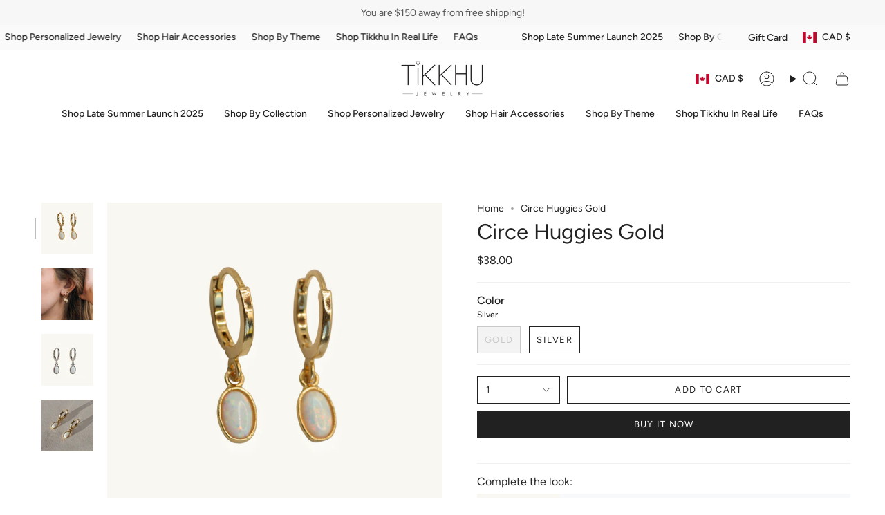

--- FILE ---
content_type: text/html; charset=utf-8
request_url: https://www.tikkhu.com/products/circe-huggies-gold
body_size: 54625
content:
<!doctype html>
<html class="no-js no-touch supports-no-cookies" lang="en">
<head>
  <meta charset="UTF-8">
  <meta http-equiv="X-UA-Compatible" content="IE=edge">
  <meta name="viewport" content="width=device-width, initial-scale=1.0">
  <meta name="theme-color" content="#212121">
  <link rel="canonical" href="https://www.tikkhu.com/products/circe-huggies-gold">
  <!-- ======================= Broadcast Theme V5.8.0 ========================= -->

  <link href="//www.tikkhu.com/cdn/shop/t/10/assets/theme.css?v=179212154715005710201725165612" as="style" rel="preload">
  <link href="//www.tikkhu.com/cdn/shop/t/10/assets/vendor.js?v=37228463622838409191725165612" as="script" rel="preload">
  <link href="//www.tikkhu.com/cdn/shop/t/10/assets/theme.js?v=25935739080473096221725165612" as="script" rel="preload">

    <link rel="icon" type="image/png" href="//www.tikkhu.com/cdn/shop/files/Tikkhu_Icon_Scndry_Noir.png?crop=center&height=32&v=1748024273&width=32">
  

  <!-- Title and description ================================================ -->
  
  <title>
    
    Circe Huggies Gold
    
    
    
      &ndash; Tikkhu
    
  </title>

  
    <meta name="description" content="Our bestselling Circe Huggies Gold earrings are here! These gorgeous oval opal earrings offer a classic, timeless look that will elevate any outfit. Perfect for everyday wear, grab a pair and make a statement. Materials: Gold plated brass, opal">
  

  <meta property="og:site_name" content="Tikkhu">
<meta property="og:url" content="https://www.tikkhu.com/products/circe-huggies-gold">
<meta property="og:title" content="Circe Huggies Gold">
<meta property="og:type" content="product">
<meta property="og:description" content="Our bestselling Circe Huggies Gold earrings are here! These gorgeous oval opal earrings offer a classic, timeless look that will elevate any outfit. Perfect for everyday wear, grab a pair and make a statement. Materials: Gold plated brass, opal"><meta property="og:image" content="http://www.tikkhu.com/cdn/shop/files/WB_CIRCE_HUGGIES.png?v=1747978029">
  <meta property="og:image:secure_url" content="https://www.tikkhu.com/cdn/shop/files/WB_CIRCE_HUGGIES.png?v=1747978029">
  <meta property="og:image:width" content="2000">
  <meta property="og:image:height" content="2000"><meta property="og:price:amount" content="38.00">
  <meta property="og:price:currency" content="CAD"><meta name="twitter:card" content="summary_large_image">
<meta name="twitter:title" content="Circe Huggies Gold">
<meta name="twitter:description" content="Our bestselling Circe Huggies Gold earrings are here! These gorgeous oval opal earrings offer a classic, timeless look that will elevate any outfit. Perfect for everyday wear, grab a pair and make a statement. Materials: Gold plated brass, opal">

  <!-- CSS ================================================================== -->
  <style data-shopify>
@font-face {
  font-family: Figtree;
  font-weight: 400;
  font-style: normal;
  font-display: swap;
  src: url("//www.tikkhu.com/cdn/fonts/figtree/figtree_n4.3c0838aba1701047e60be6a99a1b0a40ce9b8419.woff2") format("woff2"),
       url("//www.tikkhu.com/cdn/fonts/figtree/figtree_n4.c0575d1db21fc3821f17fd6617d3dee552312137.woff") format("woff");
}

    @font-face {
  font-family: Figtree;
  font-weight: 400;
  font-style: normal;
  font-display: swap;
  src: url("//www.tikkhu.com/cdn/fonts/figtree/figtree_n4.3c0838aba1701047e60be6a99a1b0a40ce9b8419.woff2") format("woff2"),
       url("//www.tikkhu.com/cdn/fonts/figtree/figtree_n4.c0575d1db21fc3821f17fd6617d3dee552312137.woff") format("woff");
}

    @font-face {
  font-family: Figtree;
  font-weight: 400;
  font-style: normal;
  font-display: swap;
  src: url("//www.tikkhu.com/cdn/fonts/figtree/figtree_n4.3c0838aba1701047e60be6a99a1b0a40ce9b8419.woff2") format("woff2"),
       url("//www.tikkhu.com/cdn/fonts/figtree/figtree_n4.c0575d1db21fc3821f17fd6617d3dee552312137.woff") format("woff");
}


    
      @font-face {
  font-family: Figtree;
  font-weight: 500;
  font-style: normal;
  font-display: swap;
  src: url("//www.tikkhu.com/cdn/fonts/figtree/figtree_n5.3b6b7df38aa5986536945796e1f947445832047c.woff2") format("woff2"),
       url("//www.tikkhu.com/cdn/fonts/figtree/figtree_n5.f26bf6dcae278b0ed902605f6605fa3338e81dab.woff") format("woff");
}

    

    
      @font-face {
  font-family: Figtree;
  font-weight: 500;
  font-style: normal;
  font-display: swap;
  src: url("//www.tikkhu.com/cdn/fonts/figtree/figtree_n5.3b6b7df38aa5986536945796e1f947445832047c.woff2") format("woff2"),
       url("//www.tikkhu.com/cdn/fonts/figtree/figtree_n5.f26bf6dcae278b0ed902605f6605fa3338e81dab.woff") format("woff");
}

    

    
    

    
      @font-face {
  font-family: Figtree;
  font-weight: 400;
  font-style: italic;
  font-display: swap;
  src: url("//www.tikkhu.com/cdn/fonts/figtree/figtree_i4.89f7a4275c064845c304a4cf8a4a586060656db2.woff2") format("woff2"),
       url("//www.tikkhu.com/cdn/fonts/figtree/figtree_i4.6f955aaaafc55a22ffc1f32ecf3756859a5ad3e2.woff") format("woff");
}

    

    
      @font-face {
  font-family: Figtree;
  font-weight: 500;
  font-style: italic;
  font-display: swap;
  src: url("//www.tikkhu.com/cdn/fonts/figtree/figtree_i5.969396f679a62854cf82dbf67acc5721e41351f0.woff2") format("woff2"),
       url("//www.tikkhu.com/cdn/fonts/figtree/figtree_i5.93bc1cad6c73ca9815f9777c49176dfc9d2890dd.woff") format("woff");
}

    
  </style>

  
<style data-shopify>

:root {--scrollbar-width: 0px;





--COLOR-VIDEO-BG: #f2f2f2;
--COLOR-BG-BRIGHTER: #f2f2f2;--COLOR-BG: #ffffff;--COLOR-BG-ALPHA-25: rgba(255, 255, 255, 0.25);
--COLOR-BG-TRANSPARENT: rgba(255, 255, 255, 0);
--COLOR-BG-SECONDARY: #F7F9FA;
--COLOR-BG-SECONDARY-LIGHTEN: #ffffff;
--COLOR-BG-RGB: 255, 255, 255;

--COLOR-TEXT-DARK: #000000;
--COLOR-TEXT: #212121;
--COLOR-TEXT-LIGHT: #646464;


/* === Opacity shades of grey ===*/
--COLOR-A5:  rgba(33, 33, 33, 0.05);
--COLOR-A10: rgba(33, 33, 33, 0.1);
--COLOR-A15: rgba(33, 33, 33, 0.15);
--COLOR-A20: rgba(33, 33, 33, 0.2);
--COLOR-A25: rgba(33, 33, 33, 0.25);
--COLOR-A30: rgba(33, 33, 33, 0.3);
--COLOR-A35: rgba(33, 33, 33, 0.35);
--COLOR-A40: rgba(33, 33, 33, 0.4);
--COLOR-A45: rgba(33, 33, 33, 0.45);
--COLOR-A50: rgba(33, 33, 33, 0.5);
--COLOR-A55: rgba(33, 33, 33, 0.55);
--COLOR-A60: rgba(33, 33, 33, 0.6);
--COLOR-A65: rgba(33, 33, 33, 0.65);
--COLOR-A70: rgba(33, 33, 33, 0.7);
--COLOR-A75: rgba(33, 33, 33, 0.75);
--COLOR-A80: rgba(33, 33, 33, 0.8);
--COLOR-A85: rgba(33, 33, 33, 0.85);
--COLOR-A90: rgba(33, 33, 33, 0.9);
--COLOR-A95: rgba(33, 33, 33, 0.95);

--COLOR-BORDER: rgb(240, 240, 240);
--COLOR-BORDER-LIGHT: #f6f6f6;
--COLOR-BORDER-HAIRLINE: #f7f7f7;
--COLOR-BORDER-DARK: #bdbdbd;/* === Bright color ===*/
--COLOR-PRIMARY: #212121;
--COLOR-PRIMARY-HOVER: #000000;
--COLOR-PRIMARY-FADE: rgba(33, 33, 33, 0.05);
--COLOR-PRIMARY-FADE-HOVER: rgba(33, 33, 33, 0.1);
--COLOR-PRIMARY-LIGHT: #855656;--COLOR-PRIMARY-OPPOSITE: #ffffff;



/* === link Color ===*/
--COLOR-LINK: #212121;
--COLOR-LINK-HOVER: rgba(33, 33, 33, 0.7);
--COLOR-LINK-FADE: rgba(33, 33, 33, 0.05);
--COLOR-LINK-FADE-HOVER: rgba(33, 33, 33, 0.1);--COLOR-LINK-OPPOSITE: #ffffff;


/* === Product grid sale tags ===*/
--COLOR-SALE-BG: #f9dee5;
--COLOR-SALE-TEXT: #af7b88;

/* === Product grid badges ===*/
--COLOR-BADGE-BG: #ffffff;
--COLOR-BADGE-TEXT: #212121;

/* === Product sale color ===*/
--COLOR-SALE: #212121;

/* === Gray background on Product grid items ===*/--filter-bg: 1.0;/* === Helper colors for form error states ===*/
--COLOR-ERROR: #721C24;
--COLOR-ERROR-BG: #F8D7DA;
--COLOR-ERROR-BORDER: #F5C6CB;



  --RADIUS: 0px;
  --RADIUS-SELECT: 0px;

--COLOR-HEADER-BG: #ffffff;--COLOR-HEADER-BG-TRANSPARENT: rgba(255, 255, 255, 0);
--COLOR-HEADER-LINK: #212121;
--COLOR-HEADER-LINK-HOVER: rgba(33, 33, 33, 0.7);

--COLOR-MENU-BG: #ffffff;
--COLOR-MENU-LINK: #212121;
--COLOR-MENU-LINK-HOVER: rgba(33, 33, 33, 0.7);
--COLOR-SUBMENU-BG: #ffffff;
--COLOR-SUBMENU-LINK: #212121;
--COLOR-SUBMENU-LINK-HOVER: rgba(33, 33, 33, 0.7);
--COLOR-SUBMENU-TEXT-LIGHT: #646464;
--COLOR-MENU-TRANSPARENT: #ffffff;
--COLOR-MENU-TRANSPARENT-HOVER: rgba(255, 255, 255, 0.7);--COLOR-FOOTER-BG: #ffffff;
--COLOR-FOOTER-BG-HAIRLINE: #f7f7f7;
--COLOR-FOOTER-TEXT: #212121;
--COLOR-FOOTER-TEXT-A35: rgba(33, 33, 33, 0.35);
--COLOR-FOOTER-TEXT-A75: rgba(33, 33, 33, 0.75);
--COLOR-FOOTER-LINK: #212121;
--COLOR-FOOTER-LINK-HOVER: rgba(33, 33, 33, 0.7);
--COLOR-FOOTER-BORDER: #212121;

--TRANSPARENT: rgba(255, 255, 255, 0);

/* === Default overlay opacity ===*/
--overlay-opacity: 0;
--underlay-opacity: 1;
--underlay-bg: rgba(0,0,0,0.4);

/* === Custom Cursor ===*/
--ICON-ZOOM-IN: url( "//www.tikkhu.com/cdn/shop/t/10/assets/icon-zoom-in.svg?v=182473373117644429561725165612" );
--ICON-ZOOM-OUT: url( "//www.tikkhu.com/cdn/shop/t/10/assets/icon-zoom-out.svg?v=101497157853986683871725165612" );

/* === Custom Icons ===*/


  
  --ICON-ADD-BAG: url( "//www.tikkhu.com/cdn/shop/t/10/assets/icon-add-bag.svg?v=23763382405227654651725165612" );
  --ICON-ADD-CART: url( "//www.tikkhu.com/cdn/shop/t/10/assets/icon-add-cart.svg?v=3962293684743587821725165612" );
  --ICON-ARROW-LEFT: url( "//www.tikkhu.com/cdn/shop/t/10/assets/icon-arrow-left.svg?v=136066145774695772731725165612" );
  --ICON-ARROW-RIGHT: url( "//www.tikkhu.com/cdn/shop/t/10/assets/icon-arrow-right.svg?v=150928298113663093401725165612" );
  --ICON-SELECT: url("//www.tikkhu.com/cdn/shop/t/10/assets/icon-select.svg?v=150573211567947701091725165612");


--PRODUCT-GRID-ASPECT-RATIO: 100%;

/* === Typography ===*/
--FONT-WEIGHT-BODY: 400;
--FONT-WEIGHT-BODY-BOLD: 500;

--FONT-STACK-BODY: Figtree, sans-serif;
--FONT-STYLE-BODY: normal;
--FONT-STYLE-BODY-ITALIC: italic;
--FONT-ADJUST-BODY: 1.0;

--LETTER-SPACING-BODY: 0.0em;

--FONT-WEIGHT-HEADING: 400;
--FONT-WEIGHT-HEADING-BOLD: 500;

--FONT-UPPERCASE-HEADING: none;
--LETTER-SPACING-HEADING: 0.0em;

--FONT-STACK-HEADING: Figtree, sans-serif;
--FONT-STYLE-HEADING: normal;
--FONT-STYLE-HEADING-ITALIC: italic;
--FONT-ADJUST-HEADING: 1.15;

--FONT-WEIGHT-SUBHEADING: 400;
--FONT-WEIGHT-SUBHEADING-BOLD: 500;

--FONT-STACK-SUBHEADING: Figtree, sans-serif;
--FONT-STYLE-SUBHEADING: normal;
--FONT-STYLE-SUBHEADING-ITALIC: italic;
--FONT-ADJUST-SUBHEADING: 1.0;

--FONT-UPPERCASE-SUBHEADING: uppercase;
--LETTER-SPACING-SUBHEADING: 0.1em;

--FONT-STACK-NAV: Figtree, sans-serif;
--FONT-STYLE-NAV: normal;
--FONT-STYLE-NAV-ITALIC: italic;
--FONT-ADJUST-NAV: 1.0;

--FONT-WEIGHT-NAV: 400;
--FONT-WEIGHT-NAV-BOLD: 500;

--LETTER-SPACING-NAV: 0.0em;

--FONT-SIZE-BASE: 1.0rem;
--FONT-SIZE-BASE-PERCENT: 1.0;

/* === Parallax ===*/
--PARALLAX-STRENGTH-MIN: 120.0%;
--PARALLAX-STRENGTH-MAX: 130.0%;--COLUMNS: 4;
--COLUMNS-MEDIUM: 3;
--COLUMNS-SMALL: 2;
--COLUMNS-MOBILE: 1;--LAYOUT-OUTER: 50px;
  --LAYOUT-GUTTER: 32px;
  --LAYOUT-OUTER-MEDIUM: 30px;
  --LAYOUT-GUTTER-MEDIUM: 22px;
  --LAYOUT-OUTER-SMALL: 16px;
  --LAYOUT-GUTTER-SMALL: 16px;--base-animation-delay: 0ms;
--line-height-normal: 1.375; /* Equals to line-height: normal; */--SIDEBAR-WIDTH: 288px;
  --SIDEBAR-WIDTH-MEDIUM: 258px;--DRAWER-WIDTH: 380px;--ICON-STROKE-WIDTH: 1px;/* === Button General ===*/
--BTN-FONT-STACK: Figtree, sans-serif;
--BTN-FONT-WEIGHT: 400;
--BTN-FONT-STYLE: normal;
--BTN-FONT-SIZE: 13px;

--BTN-LETTER-SPACING: 0.1em;
--BTN-UPPERCASE: uppercase;
--BTN-TEXT-ARROW-OFFSET: -1px;

/* === Button Primary ===*/
--BTN-PRIMARY-BORDER-COLOR: #212121;
--BTN-PRIMARY-BG-COLOR: #212121;
--BTN-PRIMARY-TEXT-COLOR: #ffffff;


  --BTN-PRIMARY-BG-COLOR-BRIGHTER: #3b3b3b;


/* === Button Secondary ===*/
--BTN-SECONDARY-BORDER-COLOR: #ab8c52;
--BTN-SECONDARY-BG-COLOR: #ab8c52;
--BTN-SECONDARY-TEXT-COLOR: #ffffff;


  --BTN-SECONDARY-BG-COLOR-BRIGHTER: #9a7e4a;


/* === Button White ===*/
--TEXT-BTN-BORDER-WHITE: #fff;
--TEXT-BTN-BG-WHITE: #fff;
--TEXT-BTN-WHITE: #000;
--TEXT-BTN-BG-WHITE-BRIGHTER: #f2f2f2;

/* === Button Black ===*/
--TEXT-BTN-BG-BLACK: #000;
--TEXT-BTN-BORDER-BLACK: #000;
--TEXT-BTN-BLACK: #fff;
--TEXT-BTN-BG-BLACK-BRIGHTER: #1a1a1a;

/* === Default Cart Gradient ===*/

--FREE-SHIPPING-GRADIENT: linear-gradient(to right, var(--COLOR-PRIMARY-LIGHT) 0%, var(--COLOR-PRIMARY) 100%);

/* === Swatch Size ===*/
--swatch-size-filters: calc(1.15rem * var(--FONT-ADJUST-BODY));
--swatch-size-product: calc(2.2rem * var(--FONT-ADJUST-BODY));
}

/* === Backdrop ===*/
::backdrop {
  --underlay-opacity: 1;
  --underlay-bg: rgba(0,0,0,0.4);
}
</style>


  <link href="//www.tikkhu.com/cdn/shop/t/10/assets/theme.css?v=179212154715005710201725165612" rel="stylesheet" type="text/css" media="all" />
<link href="//www.tikkhu.com/cdn/shop/t/10/assets/swatches.css?v=157844926215047500451725165612" as="style" rel="preload">
    <link href="//www.tikkhu.com/cdn/shop/t/10/assets/swatches.css?v=157844926215047500451725165612" rel="stylesheet" type="text/css" media="all" />
<style data-shopify>.swatches {
    --black: #000000;--white: #fafafa;--blank: url(//www.tikkhu.com/cdn/shop/files/blank_small.png?2648);
  }</style>
<script>
    if (window.navigator.userAgent.indexOf('MSIE ') > 0 || window.navigator.userAgent.indexOf('Trident/') > 0) {
      document.documentElement.className = document.documentElement.className + ' ie';

      var scripts = document.getElementsByTagName('script')[0];
      var polyfill = document.createElement("script");
      polyfill.defer = true;
      polyfill.src = "//www.tikkhu.com/cdn/shop/t/10/assets/ie11.js?v=144489047535103983231725165612";

      scripts.parentNode.insertBefore(polyfill, scripts);
    } else {
      document.documentElement.className = document.documentElement.className.replace('no-js', 'js');
    }

    document.documentElement.style.setProperty('--scrollbar-width', `${getScrollbarWidth()}px`);

    function getScrollbarWidth() {
      // Creating invisible container
      const outer = document.createElement('div');
      outer.style.visibility = 'hidden';
      outer.style.overflow = 'scroll'; // forcing scrollbar to appear
      outer.style.msOverflowStyle = 'scrollbar'; // needed for WinJS apps
      document.documentElement.appendChild(outer);

      // Creating inner element and placing it in the container
      const inner = document.createElement('div');
      outer.appendChild(inner);

      // Calculating difference between container's full width and the child width
      const scrollbarWidth = outer.offsetWidth - inner.offsetWidth;

      // Removing temporary elements from the DOM
      outer.parentNode.removeChild(outer);

      return scrollbarWidth;
    }

    let root = '/';
    if (root[root.length - 1] !== '/') {
      root = root + '/';
    }

    window.theme = {
      routes: {
        root: root,
        cart_url: '/cart',
        cart_add_url: '/cart/add',
        cart_change_url: '/cart/change',
        product_recommendations_url: '/recommendations/products',
        predictive_search_url: '/search/suggest',
        addresses_url: '/account/addresses'
      },
      assets: {
        photoswipe: '//www.tikkhu.com/cdn/shop/t/10/assets/photoswipe.js?v=162613001030112971491725165612',
        smoothscroll: '//www.tikkhu.com/cdn/shop/t/10/assets/smoothscroll.js?v=37906625415260927261725165612',
      },
      strings: {
        addToCart: "Add to cart",
        cartAcceptanceError: "You must accept our terms and conditions.",
        soldOut: "Sold Out",
        from: "From",
        preOrder: "Pre-order",
        sale: "Sale",
        subscription: "Subscription",
        unavailable: "Unavailable",
        unitPrice: "Unit price",
        unitPriceSeparator: "per",
        shippingCalcSubmitButton: "Calculate shipping",
        shippingCalcSubmitButtonDisabled: "Calculating...",
        selectValue: "Select value",
        selectColor: "Select color",
        oneColor: "color",
        otherColor: "colors",
        upsellAddToCart: "Add",
        free: "Free",
        swatchesColor: "Color, Colour",
        sku: "SKU",
      },
      settings: {
        cartType: "drawer",
        customerLoggedIn: null ? true : false,
        enableQuickAdd: true,
        enableAnimations: true,
        variantOnSale: true,
        collectionSwatchStyle: "text-slider",
        swatchesType: "native"
      },
      sliderArrows: {
        prev: '<button type="button" class="slider__button slider__button--prev" data-button-arrow data-button-prev>' + "Previous" + '</button>',
        next: '<button type="button" class="slider__button slider__button--next" data-button-arrow data-button-next>' + "Next" + '</button>',
      },
      moneyFormat: false ? "${{amount}} CAD" : "${{amount}}",
      moneyWithoutCurrencyFormat: "${{amount}}",
      moneyWithCurrencyFormat: "${{amount}} CAD",
      subtotal: 0,
      info: {
        name: 'broadcast'
      },
      version: '5.8.0'
    };

    let windowInnerHeight = window.innerHeight;
    document.documentElement.style.setProperty('--full-height', `${windowInnerHeight}px`);
    document.documentElement.style.setProperty('--three-quarters', `${windowInnerHeight * 0.75}px`);
    document.documentElement.style.setProperty('--two-thirds', `${windowInnerHeight * 0.66}px`);
    document.documentElement.style.setProperty('--one-half', `${windowInnerHeight * 0.5}px`);
    document.documentElement.style.setProperty('--one-third', `${windowInnerHeight * 0.33}px`);
    document.documentElement.style.setProperty('--one-fifth', `${windowInnerHeight * 0.2}px`);
  </script>

  

  <!-- Theme Javascript ============================================================== -->
  <script src="//www.tikkhu.com/cdn/shop/t/10/assets/vendor.js?v=37228463622838409191725165612" defer="defer"></script>
  <script src="//www.tikkhu.com/cdn/shop/t/10/assets/theme.js?v=25935739080473096221725165612" defer="defer"></script><!-- Shopify app scripts =========================================================== -->

  <script>window.performance && window.performance.mark && window.performance.mark('shopify.content_for_header.start');</script><meta id="shopify-digital-wallet" name="shopify-digital-wallet" content="/41825206421/digital_wallets/dialog">
<meta name="shopify-checkout-api-token" content="3928136526f552729ab016d5d712f3c9">
<link rel="alternate" type="application/json+oembed" href="https://www.tikkhu.com/products/circe-huggies-gold.oembed">
<script async="async" src="/checkouts/internal/preloads.js?locale=en-CA"></script>
<link rel="preconnect" href="https://shop.app" crossorigin="anonymous">
<script async="async" src="https://shop.app/checkouts/internal/preloads.js?locale=en-CA&shop_id=41825206421" crossorigin="anonymous"></script>
<script id="apple-pay-shop-capabilities" type="application/json">{"shopId":41825206421,"countryCode":"CA","currencyCode":"CAD","merchantCapabilities":["supports3DS"],"merchantId":"gid:\/\/shopify\/Shop\/41825206421","merchantName":"Tikkhu","requiredBillingContactFields":["postalAddress","email"],"requiredShippingContactFields":["postalAddress","email"],"shippingType":"shipping","supportedNetworks":["visa","masterCard","amex","discover","interac","jcb"],"total":{"type":"pending","label":"Tikkhu","amount":"1.00"},"shopifyPaymentsEnabled":true,"supportsSubscriptions":true}</script>
<script id="shopify-features" type="application/json">{"accessToken":"3928136526f552729ab016d5d712f3c9","betas":["rich-media-storefront-analytics"],"domain":"www.tikkhu.com","predictiveSearch":true,"shopId":41825206421,"locale":"en"}</script>
<script>var Shopify = Shopify || {};
Shopify.shop = "tikkhu.myshopify.com";
Shopify.locale = "en";
Shopify.currency = {"active":"CAD","rate":"1.0"};
Shopify.country = "CA";
Shopify.theme = {"name":"Broadcast","id":143552643294,"schema_name":"Broadcast","schema_version":"5.8.0","theme_store_id":868,"role":"main"};
Shopify.theme.handle = "null";
Shopify.theme.style = {"id":null,"handle":null};
Shopify.cdnHost = "www.tikkhu.com/cdn";
Shopify.routes = Shopify.routes || {};
Shopify.routes.root = "/";</script>
<script type="module">!function(o){(o.Shopify=o.Shopify||{}).modules=!0}(window);</script>
<script>!function(o){function n(){var o=[];function n(){o.push(Array.prototype.slice.apply(arguments))}return n.q=o,n}var t=o.Shopify=o.Shopify||{};t.loadFeatures=n(),t.autoloadFeatures=n()}(window);</script>
<script>
  window.ShopifyPay = window.ShopifyPay || {};
  window.ShopifyPay.apiHost = "shop.app\/pay";
  window.ShopifyPay.redirectState = null;
</script>
<script id="shop-js-analytics" type="application/json">{"pageType":"product"}</script>
<script defer="defer" async type="module" src="//www.tikkhu.com/cdn/shopifycloud/shop-js/modules/v2/client.init-shop-cart-sync_COMZFrEa.en.esm.js"></script>
<script defer="defer" async type="module" src="//www.tikkhu.com/cdn/shopifycloud/shop-js/modules/v2/chunk.common_CdXrxk3f.esm.js"></script>
<script type="module">
  await import("//www.tikkhu.com/cdn/shopifycloud/shop-js/modules/v2/client.init-shop-cart-sync_COMZFrEa.en.esm.js");
await import("//www.tikkhu.com/cdn/shopifycloud/shop-js/modules/v2/chunk.common_CdXrxk3f.esm.js");

  window.Shopify.SignInWithShop?.initShopCartSync?.({"fedCMEnabled":true,"windoidEnabled":true});

</script>
<script defer="defer" async type="module" src="//www.tikkhu.com/cdn/shopifycloud/shop-js/modules/v2/client.payment-terms_D7XnU2ez.en.esm.js"></script>
<script defer="defer" async type="module" src="//www.tikkhu.com/cdn/shopifycloud/shop-js/modules/v2/chunk.common_CdXrxk3f.esm.js"></script>
<script defer="defer" async type="module" src="//www.tikkhu.com/cdn/shopifycloud/shop-js/modules/v2/chunk.modal_C89cmTvN.esm.js"></script>
<script type="module">
  await import("//www.tikkhu.com/cdn/shopifycloud/shop-js/modules/v2/client.payment-terms_D7XnU2ez.en.esm.js");
await import("//www.tikkhu.com/cdn/shopifycloud/shop-js/modules/v2/chunk.common_CdXrxk3f.esm.js");
await import("//www.tikkhu.com/cdn/shopifycloud/shop-js/modules/v2/chunk.modal_C89cmTvN.esm.js");

  
</script>
<script>
  window.Shopify = window.Shopify || {};
  if (!window.Shopify.featureAssets) window.Shopify.featureAssets = {};
  window.Shopify.featureAssets['shop-js'] = {"shop-cart-sync":["modules/v2/client.shop-cart-sync_CRSPkpKa.en.esm.js","modules/v2/chunk.common_CdXrxk3f.esm.js"],"init-fed-cm":["modules/v2/client.init-fed-cm_DO1JVZ96.en.esm.js","modules/v2/chunk.common_CdXrxk3f.esm.js"],"init-windoid":["modules/v2/client.init-windoid_hXardXh0.en.esm.js","modules/v2/chunk.common_CdXrxk3f.esm.js"],"init-shop-email-lookup-coordinator":["modules/v2/client.init-shop-email-lookup-coordinator_jpxQlUsx.en.esm.js","modules/v2/chunk.common_CdXrxk3f.esm.js"],"shop-toast-manager":["modules/v2/client.shop-toast-manager_C-K0q6-t.en.esm.js","modules/v2/chunk.common_CdXrxk3f.esm.js"],"shop-button":["modules/v2/client.shop-button_B6dBoDg5.en.esm.js","modules/v2/chunk.common_CdXrxk3f.esm.js"],"shop-login-button":["modules/v2/client.shop-login-button_BHRMsoBb.en.esm.js","modules/v2/chunk.common_CdXrxk3f.esm.js","modules/v2/chunk.modal_C89cmTvN.esm.js"],"shop-cash-offers":["modules/v2/client.shop-cash-offers_p6Pw3nax.en.esm.js","modules/v2/chunk.common_CdXrxk3f.esm.js","modules/v2/chunk.modal_C89cmTvN.esm.js"],"avatar":["modules/v2/client.avatar_BTnouDA3.en.esm.js"],"init-shop-cart-sync":["modules/v2/client.init-shop-cart-sync_COMZFrEa.en.esm.js","modules/v2/chunk.common_CdXrxk3f.esm.js"],"init-shop-for-new-customer-accounts":["modules/v2/client.init-shop-for-new-customer-accounts_BNQiNx4m.en.esm.js","modules/v2/client.shop-login-button_BHRMsoBb.en.esm.js","modules/v2/chunk.common_CdXrxk3f.esm.js","modules/v2/chunk.modal_C89cmTvN.esm.js"],"pay-button":["modules/v2/client.pay-button_CRuQ9trT.en.esm.js","modules/v2/chunk.common_CdXrxk3f.esm.js"],"init-customer-accounts-sign-up":["modules/v2/client.init-customer-accounts-sign-up_Q1yheB3t.en.esm.js","modules/v2/client.shop-login-button_BHRMsoBb.en.esm.js","modules/v2/chunk.common_CdXrxk3f.esm.js","modules/v2/chunk.modal_C89cmTvN.esm.js"],"checkout-modal":["modules/v2/client.checkout-modal_DtXVhFgQ.en.esm.js","modules/v2/chunk.common_CdXrxk3f.esm.js","modules/v2/chunk.modal_C89cmTvN.esm.js"],"init-customer-accounts":["modules/v2/client.init-customer-accounts_B5rMd0lj.en.esm.js","modules/v2/client.shop-login-button_BHRMsoBb.en.esm.js","modules/v2/chunk.common_CdXrxk3f.esm.js","modules/v2/chunk.modal_C89cmTvN.esm.js"],"lead-capture":["modules/v2/client.lead-capture_CmGCXBh3.en.esm.js","modules/v2/chunk.common_CdXrxk3f.esm.js","modules/v2/chunk.modal_C89cmTvN.esm.js"],"shop-follow-button":["modules/v2/client.shop-follow-button_CV5C02lv.en.esm.js","modules/v2/chunk.common_CdXrxk3f.esm.js","modules/v2/chunk.modal_C89cmTvN.esm.js"],"shop-login":["modules/v2/client.shop-login_Bz_Zm_XZ.en.esm.js","modules/v2/chunk.common_CdXrxk3f.esm.js","modules/v2/chunk.modal_C89cmTvN.esm.js"],"payment-terms":["modules/v2/client.payment-terms_D7XnU2ez.en.esm.js","modules/v2/chunk.common_CdXrxk3f.esm.js","modules/v2/chunk.modal_C89cmTvN.esm.js"]};
</script>
<script>(function() {
  var isLoaded = false;
  function asyncLoad() {
    if (isLoaded) return;
    isLoaded = true;
    var urls = ["https:\/\/cdn.nfcube.com\/d65512152eeb38dd9187b5d876e18977.js?shop=tikkhu.myshopify.com"];
    for (var i = 0; i < urls.length; i++) {
      var s = document.createElement('script');
      s.type = 'text/javascript';
      s.async = true;
      s.src = urls[i];
      var x = document.getElementsByTagName('script')[0];
      x.parentNode.insertBefore(s, x);
    }
  };
  if(window.attachEvent) {
    window.attachEvent('onload', asyncLoad);
  } else {
    window.addEventListener('load', asyncLoad, false);
  }
})();</script>
<script id="__st">var __st={"a":41825206421,"offset":-25200,"reqid":"37962fd6-70af-4851-8453-2ae5baa064f5-1763283298","pageurl":"www.tikkhu.com\/products\/circe-huggies-gold","u":"2eccae51e3b8","p":"product","rtyp":"product","rid":7596669534430};</script>
<script>window.ShopifyPaypalV4VisibilityTracking = true;</script>
<script id="captcha-bootstrap">!function(){'use strict';const t='contact',e='account',n='new_comment',o=[[t,t],['blogs',n],['comments',n],[t,'customer']],c=[[e,'customer_login'],[e,'guest_login'],[e,'recover_customer_password'],[e,'create_customer']],r=t=>t.map((([t,e])=>`form[action*='/${t}']:not([data-nocaptcha='true']) input[name='form_type'][value='${e}']`)).join(','),a=t=>()=>t?[...document.querySelectorAll(t)].map((t=>t.form)):[];function s(){const t=[...o],e=r(t);return a(e)}const i='password',u='form_key',d=['recaptcha-v3-token','g-recaptcha-response','h-captcha-response',i],f=()=>{try{return window.sessionStorage}catch{return}},m='__shopify_v',_=t=>t.elements[u];function p(t,e,n=!1){try{const o=window.sessionStorage,c=JSON.parse(o.getItem(e)),{data:r}=function(t){const{data:e,action:n}=t;return t[m]||n?{data:e,action:n}:{data:t,action:n}}(c);for(const[e,n]of Object.entries(r))t.elements[e]&&(t.elements[e].value=n);n&&o.removeItem(e)}catch(o){console.error('form repopulation failed',{error:o})}}const l='form_type',E='cptcha';function T(t){t.dataset[E]=!0}const w=window,h=w.document,L='Shopify',v='ce_forms',y='captcha';let A=!1;((t,e)=>{const n=(g='f06e6c50-85a8-45c8-87d0-21a2b65856fe',I='https://cdn.shopify.com/shopifycloud/storefront-forms-hcaptcha/ce_storefront_forms_captcha_hcaptcha.v1.5.2.iife.js',D={infoText:'Protected by hCaptcha',privacyText:'Privacy',termsText:'Terms'},(t,e,n)=>{const o=w[L][v],c=o.bindForm;if(c)return c(t,g,e,D).then(n);var r;o.q.push([[t,g,e,D],n]),r=I,A||(h.body.append(Object.assign(h.createElement('script'),{id:'captcha-provider',async:!0,src:r})),A=!0)});var g,I,D;w[L]=w[L]||{},w[L][v]=w[L][v]||{},w[L][v].q=[],w[L][y]=w[L][y]||{},w[L][y].protect=function(t,e){n(t,void 0,e),T(t)},Object.freeze(w[L][y]),function(t,e,n,w,h,L){const[v,y,A,g]=function(t,e,n){const i=e?o:[],u=t?c:[],d=[...i,...u],f=r(d),m=r(i),_=r(d.filter((([t,e])=>n.includes(e))));return[a(f),a(m),a(_),s()]}(w,h,L),I=t=>{const e=t.target;return e instanceof HTMLFormElement?e:e&&e.form},D=t=>v().includes(t);t.addEventListener('submit',(t=>{const e=I(t);if(!e)return;const n=D(e)&&!e.dataset.hcaptchaBound&&!e.dataset.recaptchaBound,o=_(e),c=g().includes(e)&&(!o||!o.value);(n||c)&&t.preventDefault(),c&&!n&&(function(t){try{if(!f())return;!function(t){const e=f();if(!e)return;const n=_(t);if(!n)return;const o=n.value;o&&e.removeItem(o)}(t);const e=Array.from(Array(32),(()=>Math.random().toString(36)[2])).join('');!function(t,e){_(t)||t.append(Object.assign(document.createElement('input'),{type:'hidden',name:u})),t.elements[u].value=e}(t,e),function(t,e){const n=f();if(!n)return;const o=[...t.querySelectorAll(`input[type='${i}']`)].map((({name:t})=>t)),c=[...d,...o],r={};for(const[a,s]of new FormData(t).entries())c.includes(a)||(r[a]=s);n.setItem(e,JSON.stringify({[m]:1,action:t.action,data:r}))}(t,e)}catch(e){console.error('failed to persist form',e)}}(e),e.submit())}));const S=(t,e)=>{t&&!t.dataset[E]&&(n(t,e.some((e=>e===t))),T(t))};for(const o of['focusin','change'])t.addEventListener(o,(t=>{const e=I(t);D(e)&&S(e,y())}));const B=e.get('form_key'),M=e.get(l),P=B&&M;t.addEventListener('DOMContentLoaded',(()=>{const t=y();if(P)for(const e of t)e.elements[l].value===M&&p(e,B);[...new Set([...A(),...v().filter((t=>'true'===t.dataset.shopifyCaptcha))])].forEach((e=>S(e,t)))}))}(h,new URLSearchParams(w.location.search),n,t,e,['guest_login'])})(!0,!0)}();</script>
<script integrity="sha256-52AcMU7V7pcBOXWImdc/TAGTFKeNjmkeM1Pvks/DTgc=" data-source-attribution="shopify.loadfeatures" defer="defer" src="//www.tikkhu.com/cdn/shopifycloud/storefront/assets/storefront/load_feature-81c60534.js" crossorigin="anonymous"></script>
<script crossorigin="anonymous" defer="defer" src="//www.tikkhu.com/cdn/shopifycloud/storefront/assets/shopify_pay/storefront-65b4c6d7.js?v=20250812"></script>
<script data-source-attribution="shopify.dynamic_checkout.dynamic.init">var Shopify=Shopify||{};Shopify.PaymentButton=Shopify.PaymentButton||{isStorefrontPortableWallets:!0,init:function(){window.Shopify.PaymentButton.init=function(){};var t=document.createElement("script");t.src="https://www.tikkhu.com/cdn/shopifycloud/portable-wallets/latest/portable-wallets.en.js",t.type="module",document.head.appendChild(t)}};
</script>
<script data-source-attribution="shopify.dynamic_checkout.buyer_consent">
  function portableWalletsHideBuyerConsent(e){var t=document.getElementById("shopify-buyer-consent"),n=document.getElementById("shopify-subscription-policy-button");t&&n&&(t.classList.add("hidden"),t.setAttribute("aria-hidden","true"),n.removeEventListener("click",e))}function portableWalletsShowBuyerConsent(e){var t=document.getElementById("shopify-buyer-consent"),n=document.getElementById("shopify-subscription-policy-button");t&&n&&(t.classList.remove("hidden"),t.removeAttribute("aria-hidden"),n.addEventListener("click",e))}window.Shopify?.PaymentButton&&(window.Shopify.PaymentButton.hideBuyerConsent=portableWalletsHideBuyerConsent,window.Shopify.PaymentButton.showBuyerConsent=portableWalletsShowBuyerConsent);
</script>
<script>
  function portableWalletsCleanup(e){e&&e.src&&console.error("Failed to load portable wallets script "+e.src);var t=document.querySelectorAll("shopify-accelerated-checkout .shopify-payment-button__skeleton, shopify-accelerated-checkout-cart .wallet-cart-button__skeleton"),e=document.getElementById("shopify-buyer-consent");for(let e=0;e<t.length;e++)t[e].remove();e&&e.remove()}function portableWalletsNotLoadedAsModule(e){e instanceof ErrorEvent&&"string"==typeof e.message&&e.message.includes("import.meta")&&"string"==typeof e.filename&&e.filename.includes("portable-wallets")&&(window.removeEventListener("error",portableWalletsNotLoadedAsModule),window.Shopify.PaymentButton.failedToLoad=e,"loading"===document.readyState?document.addEventListener("DOMContentLoaded",window.Shopify.PaymentButton.init):window.Shopify.PaymentButton.init())}window.addEventListener("error",portableWalletsNotLoadedAsModule);
</script>

<script type="module" src="https://www.tikkhu.com/cdn/shopifycloud/portable-wallets/latest/portable-wallets.en.js" onError="portableWalletsCleanup(this)" crossorigin="anonymous"></script>
<script nomodule>
  document.addEventListener("DOMContentLoaded", portableWalletsCleanup);
</script>

<link id="shopify-accelerated-checkout-styles" rel="stylesheet" media="screen" href="https://www.tikkhu.com/cdn/shopifycloud/portable-wallets/latest/accelerated-checkout-backwards-compat.css" crossorigin="anonymous">
<style id="shopify-accelerated-checkout-cart">
        #shopify-buyer-consent {
  margin-top: 1em;
  display: inline-block;
  width: 100%;
}

#shopify-buyer-consent.hidden {
  display: none;
}

#shopify-subscription-policy-button {
  background: none;
  border: none;
  padding: 0;
  text-decoration: underline;
  font-size: inherit;
  cursor: pointer;
}

#shopify-subscription-policy-button::before {
  box-shadow: none;
}

      </style>

<script>window.performance && window.performance.mark && window.performance.mark('shopify.content_for_header.end');</script>

<!-- BEGIN app block: shopify://apps/klaviyo-email-marketing-sms/blocks/klaviyo-onsite-embed/2632fe16-c075-4321-a88b-50b567f42507 -->












  <script async src="https://static.klaviyo.com/onsite/js/TjpPV2/klaviyo.js?company_id=TjpPV2"></script>
  <script>!function(){if(!window.klaviyo){window._klOnsite=window._klOnsite||[];try{window.klaviyo=new Proxy({},{get:function(n,i){return"push"===i?function(){var n;(n=window._klOnsite).push.apply(n,arguments)}:function(){for(var n=arguments.length,o=new Array(n),w=0;w<n;w++)o[w]=arguments[w];var t="function"==typeof o[o.length-1]?o.pop():void 0,e=new Promise((function(n){window._klOnsite.push([i].concat(o,[function(i){t&&t(i),n(i)}]))}));return e}}})}catch(n){window.klaviyo=window.klaviyo||[],window.klaviyo.push=function(){var n;(n=window._klOnsite).push.apply(n,arguments)}}}}();</script>

  
    <script id="viewed_product">
      if (item == null) {
        var _learnq = _learnq || [];

        var MetafieldReviews = null
        var MetafieldYotpoRating = null
        var MetafieldYotpoCount = null
        var MetafieldLooxRating = null
        var MetafieldLooxCount = null
        var okendoProduct = null
        var okendoProductReviewCount = null
        var okendoProductReviewAverageValue = null
        try {
          // The following fields are used for Customer Hub recently viewed in order to add reviews.
          // This information is not part of __kla_viewed. Instead, it is part of __kla_viewed_reviewed_items
          MetafieldReviews = {};
          MetafieldYotpoRating = null
          MetafieldYotpoCount = null
          MetafieldLooxRating = null
          MetafieldLooxCount = null

          okendoProduct = null
          // If the okendo metafield is not legacy, it will error, which then requires the new json formatted data
          if (okendoProduct && 'error' in okendoProduct) {
            okendoProduct = null
          }
          okendoProductReviewCount = okendoProduct ? okendoProduct.reviewCount : null
          okendoProductReviewAverageValue = okendoProduct ? okendoProduct.reviewAverageValue : null
        } catch (error) {
          console.error('Error in Klaviyo onsite reviews tracking:', error);
        }

        var item = {
          Name: "Circe Huggies Gold",
          ProductID: 7596669534430,
          Categories: ["Earrings","Huggies","Silver Earrings","Silver Jewelry"],
          ImageURL: "https://www.tikkhu.com/cdn/shop/files/WB_CIRCE_HUGGIES_grande.png?v=1747978029",
          URL: "https://www.tikkhu.com/products/circe-huggies-gold",
          Brand: "Tikkhu",
          Price: "$38.00",
          Value: "38.00",
          CompareAtPrice: "$0.00"
        };
        _learnq.push(['track', 'Viewed Product', item]);
        _learnq.push(['trackViewedItem', {
          Title: item.Name,
          ItemId: item.ProductID,
          Categories: item.Categories,
          ImageUrl: item.ImageURL,
          Url: item.URL,
          Metadata: {
            Brand: item.Brand,
            Price: item.Price,
            Value: item.Value,
            CompareAtPrice: item.CompareAtPrice
          },
          metafields:{
            reviews: MetafieldReviews,
            yotpo:{
              rating: MetafieldYotpoRating,
              count: MetafieldYotpoCount,
            },
            loox:{
              rating: MetafieldLooxRating,
              count: MetafieldLooxCount,
            },
            okendo: {
              rating: okendoProductReviewAverageValue,
              count: okendoProductReviewCount,
            }
          }
        }]);
      }
    </script>
  




  <script>
    window.klaviyoReviewsProductDesignMode = false
  </script>







<!-- END app block --><link href="https://monorail-edge.shopifysvc.com" rel="dns-prefetch">
<script>(function(){if ("sendBeacon" in navigator && "performance" in window) {try {var session_token_from_headers = performance.getEntriesByType('navigation')[0].serverTiming.find(x => x.name == '_s').description;} catch {var session_token_from_headers = undefined;}var session_cookie_matches = document.cookie.match(/_shopify_s=([^;]*)/);var session_token_from_cookie = session_cookie_matches && session_cookie_matches.length === 2 ? session_cookie_matches[1] : "";var session_token = session_token_from_headers || session_token_from_cookie || "";function handle_abandonment_event(e) {var entries = performance.getEntries().filter(function(entry) {return /monorail-edge.shopifysvc.com/.test(entry.name);});if (!window.abandonment_tracked && entries.length === 0) {window.abandonment_tracked = true;var currentMs = Date.now();var navigation_start = performance.timing.navigationStart;var payload = {shop_id: 41825206421,url: window.location.href,navigation_start,duration: currentMs - navigation_start,session_token,page_type: "product"};window.navigator.sendBeacon("https://monorail-edge.shopifysvc.com/v1/produce", JSON.stringify({schema_id: "online_store_buyer_site_abandonment/1.1",payload: payload,metadata: {event_created_at_ms: currentMs,event_sent_at_ms: currentMs}}));}}window.addEventListener('pagehide', handle_abandonment_event);}}());</script>
<script id="web-pixels-manager-setup">(function e(e,d,r,n,o){if(void 0===o&&(o={}),!Boolean(null===(a=null===(i=window.Shopify)||void 0===i?void 0:i.analytics)||void 0===a?void 0:a.replayQueue)){var i,a;window.Shopify=window.Shopify||{};var t=window.Shopify;t.analytics=t.analytics||{};var s=t.analytics;s.replayQueue=[],s.publish=function(e,d,r){return s.replayQueue.push([e,d,r]),!0};try{self.performance.mark("wpm:start")}catch(e){}var l=function(){var e={modern:/Edge?\/(1{2}[4-9]|1[2-9]\d|[2-9]\d{2}|\d{4,})\.\d+(\.\d+|)|Firefox\/(1{2}[4-9]|1[2-9]\d|[2-9]\d{2}|\d{4,})\.\d+(\.\d+|)|Chrom(ium|e)\/(9{2}|\d{3,})\.\d+(\.\d+|)|(Maci|X1{2}).+ Version\/(15\.\d+|(1[6-9]|[2-9]\d|\d{3,})\.\d+)([,.]\d+|)( \(\w+\)|)( Mobile\/\w+|) Safari\/|Chrome.+OPR\/(9{2}|\d{3,})\.\d+\.\d+|(CPU[ +]OS|iPhone[ +]OS|CPU[ +]iPhone|CPU IPhone OS|CPU iPad OS)[ +]+(15[._]\d+|(1[6-9]|[2-9]\d|\d{3,})[._]\d+)([._]\d+|)|Android:?[ /-](13[3-9]|1[4-9]\d|[2-9]\d{2}|\d{4,})(\.\d+|)(\.\d+|)|Android.+Firefox\/(13[5-9]|1[4-9]\d|[2-9]\d{2}|\d{4,})\.\d+(\.\d+|)|Android.+Chrom(ium|e)\/(13[3-9]|1[4-9]\d|[2-9]\d{2}|\d{4,})\.\d+(\.\d+|)|SamsungBrowser\/([2-9]\d|\d{3,})\.\d+/,legacy:/Edge?\/(1[6-9]|[2-9]\d|\d{3,})\.\d+(\.\d+|)|Firefox\/(5[4-9]|[6-9]\d|\d{3,})\.\d+(\.\d+|)|Chrom(ium|e)\/(5[1-9]|[6-9]\d|\d{3,})\.\d+(\.\d+|)([\d.]+$|.*Safari\/(?![\d.]+ Edge\/[\d.]+$))|(Maci|X1{2}).+ Version\/(10\.\d+|(1[1-9]|[2-9]\d|\d{3,})\.\d+)([,.]\d+|)( \(\w+\)|)( Mobile\/\w+|) Safari\/|Chrome.+OPR\/(3[89]|[4-9]\d|\d{3,})\.\d+\.\d+|(CPU[ +]OS|iPhone[ +]OS|CPU[ +]iPhone|CPU IPhone OS|CPU iPad OS)[ +]+(10[._]\d+|(1[1-9]|[2-9]\d|\d{3,})[._]\d+)([._]\d+|)|Android:?[ /-](13[3-9]|1[4-9]\d|[2-9]\d{2}|\d{4,})(\.\d+|)(\.\d+|)|Mobile Safari.+OPR\/([89]\d|\d{3,})\.\d+\.\d+|Android.+Firefox\/(13[5-9]|1[4-9]\d|[2-9]\d{2}|\d{4,})\.\d+(\.\d+|)|Android.+Chrom(ium|e)\/(13[3-9]|1[4-9]\d|[2-9]\d{2}|\d{4,})\.\d+(\.\d+|)|Android.+(UC? ?Browser|UCWEB|U3)[ /]?(15\.([5-9]|\d{2,})|(1[6-9]|[2-9]\d|\d{3,})\.\d+)\.\d+|SamsungBrowser\/(5\.\d+|([6-9]|\d{2,})\.\d+)|Android.+MQ{2}Browser\/(14(\.(9|\d{2,})|)|(1[5-9]|[2-9]\d|\d{3,})(\.\d+|))(\.\d+|)|K[Aa][Ii]OS\/(3\.\d+|([4-9]|\d{2,})\.\d+)(\.\d+|)/},d=e.modern,r=e.legacy,n=navigator.userAgent;return n.match(d)?"modern":n.match(r)?"legacy":"unknown"}(),u="modern"===l?"modern":"legacy",c=(null!=n?n:{modern:"",legacy:""})[u],f=function(e){return[e.baseUrl,"/wpm","/b",e.hashVersion,"modern"===e.buildTarget?"m":"l",".js"].join("")}({baseUrl:d,hashVersion:r,buildTarget:u}),m=function(e){var d=e.version,r=e.bundleTarget,n=e.surface,o=e.pageUrl,i=e.monorailEndpoint;return{emit:function(e){var a=e.status,t=e.errorMsg,s=(new Date).getTime(),l=JSON.stringify({metadata:{event_sent_at_ms:s},events:[{schema_id:"web_pixels_manager_load/3.1",payload:{version:d,bundle_target:r,page_url:o,status:a,surface:n,error_msg:t},metadata:{event_created_at_ms:s}}]});if(!i)return console&&console.warn&&console.warn("[Web Pixels Manager] No Monorail endpoint provided, skipping logging."),!1;try{return self.navigator.sendBeacon.bind(self.navigator)(i,l)}catch(e){}var u=new XMLHttpRequest;try{return u.open("POST",i,!0),u.setRequestHeader("Content-Type","text/plain"),u.send(l),!0}catch(e){return console&&console.warn&&console.warn("[Web Pixels Manager] Got an unhandled error while logging to Monorail."),!1}}}}({version:r,bundleTarget:l,surface:e.surface,pageUrl:self.location.href,monorailEndpoint:e.monorailEndpoint});try{o.browserTarget=l,function(e){var d=e.src,r=e.async,n=void 0===r||r,o=e.onload,i=e.onerror,a=e.sri,t=e.scriptDataAttributes,s=void 0===t?{}:t,l=document.createElement("script"),u=document.querySelector("head"),c=document.querySelector("body");if(l.async=n,l.src=d,a&&(l.integrity=a,l.crossOrigin="anonymous"),s)for(var f in s)if(Object.prototype.hasOwnProperty.call(s,f))try{l.dataset[f]=s[f]}catch(e){}if(o&&l.addEventListener("load",o),i&&l.addEventListener("error",i),u)u.appendChild(l);else{if(!c)throw new Error("Did not find a head or body element to append the script");c.appendChild(l)}}({src:f,async:!0,onload:function(){if(!function(){var e,d;return Boolean(null===(d=null===(e=window.Shopify)||void 0===e?void 0:e.analytics)||void 0===d?void 0:d.initialized)}()){var d=window.webPixelsManager.init(e)||void 0;if(d){var r=window.Shopify.analytics;r.replayQueue.forEach((function(e){var r=e[0],n=e[1],o=e[2];d.publishCustomEvent(r,n,o)})),r.replayQueue=[],r.publish=d.publishCustomEvent,r.visitor=d.visitor,r.initialized=!0}}},onerror:function(){return m.emit({status:"failed",errorMsg:"".concat(f," has failed to load")})},sri:function(e){var d=/^sha384-[A-Za-z0-9+/=]+$/;return"string"==typeof e&&d.test(e)}(c)?c:"",scriptDataAttributes:o}),m.emit({status:"loading"})}catch(e){m.emit({status:"failed",errorMsg:(null==e?void 0:e.message)||"Unknown error"})}}})({shopId: 41825206421,storefrontBaseUrl: "https://www.tikkhu.com",extensionsBaseUrl: "https://extensions.shopifycdn.com/cdn/shopifycloud/web-pixels-manager",monorailEndpoint: "https://monorail-edge.shopifysvc.com/unstable/produce_batch",surface: "storefront-renderer",enabledBetaFlags: ["2dca8a86"],webPixelsConfigList: [{"id":"1418035422","configuration":"{\"accountID\":\"TjpPV2\",\"webPixelConfig\":\"eyJlbmFibGVBZGRlZFRvQ2FydEV2ZW50cyI6IHRydWV9\"}","eventPayloadVersion":"v1","runtimeContext":"STRICT","scriptVersion":"9a3e1117c25e3d7955a2b89bcfe1cdfd","type":"APP","apiClientId":123074,"privacyPurposes":["ANALYTICS","MARKETING"],"dataSharingAdjustments":{"protectedCustomerApprovalScopes":[]}},{"id":"216760542","configuration":"{\"pixel_id\":\"421452536069764\",\"pixel_type\":\"facebook_pixel\",\"metaapp_system_user_token\":\"-\"}","eventPayloadVersion":"v1","runtimeContext":"OPEN","scriptVersion":"ca16bc87fe92b6042fbaa3acc2fbdaa6","type":"APP","apiClientId":2329312,"privacyPurposes":["ANALYTICS","MARKETING","SALE_OF_DATA"],"dataSharingAdjustments":{"protectedCustomerApprovalScopes":["read_customer_address","read_customer_email","read_customer_name","read_customer_personal_data","read_customer_phone"]}},{"id":"shopify-app-pixel","configuration":"{}","eventPayloadVersion":"v1","runtimeContext":"STRICT","scriptVersion":"0450","apiClientId":"shopify-pixel","type":"APP","privacyPurposes":["ANALYTICS","MARKETING"]},{"id":"shopify-custom-pixel","eventPayloadVersion":"v1","runtimeContext":"LAX","scriptVersion":"0450","apiClientId":"shopify-pixel","type":"CUSTOM","privacyPurposes":["ANALYTICS","MARKETING"]}],isMerchantRequest: false,initData: {"shop":{"name":"Tikkhu","paymentSettings":{"currencyCode":"CAD"},"myshopifyDomain":"tikkhu.myshopify.com","countryCode":"CA","storefrontUrl":"https:\/\/www.tikkhu.com"},"customer":null,"cart":null,"checkout":null,"productVariants":[{"price":{"amount":38.0,"currencyCode":"CAD"},"product":{"title":"Circe Huggies Gold","vendor":"Tikkhu","id":"7596669534430","untranslatedTitle":"Circe Huggies Gold","url":"\/products\/circe-huggies-gold","type":""},"id":"46827839062238","image":{"src":"\/\/www.tikkhu.com\/cdn\/shop\/files\/WB_CIRCE_HUGGIES.png?v=1747978029"},"sku":"7602853086","title":"Gold","untranslatedTitle":"Gold"},{"price":{"amount":38.0,"currencyCode":"CAD"},"product":{"title":"Circe Huggies Gold","vendor":"Tikkhu","id":"7596669534430","untranslatedTitle":"Circe Huggies Gold","url":"\/products\/circe-huggies-gold","type":""},"id":"46827839095006","image":{"src":"\/\/www.tikkhu.com\/cdn\/shop\/files\/WB_CIRCE_HUGGIES.png?v=1747978029"},"sku":"7602853087","title":"Silver","untranslatedTitle":"Silver"}],"purchasingCompany":null},},"https://www.tikkhu.com/cdn","ae1676cfwd2530674p4253c800m34e853cb",{"modern":"","legacy":""},{"shopId":"41825206421","storefrontBaseUrl":"https:\/\/www.tikkhu.com","extensionBaseUrl":"https:\/\/extensions.shopifycdn.com\/cdn\/shopifycloud\/web-pixels-manager","surface":"storefront-renderer","enabledBetaFlags":"[\"2dca8a86\"]","isMerchantRequest":"false","hashVersion":"ae1676cfwd2530674p4253c800m34e853cb","publish":"custom","events":"[[\"page_viewed\",{}],[\"product_viewed\",{\"productVariant\":{\"price\":{\"amount\":38.0,\"currencyCode\":\"CAD\"},\"product\":{\"title\":\"Circe Huggies Gold\",\"vendor\":\"Tikkhu\",\"id\":\"7596669534430\",\"untranslatedTitle\":\"Circe Huggies Gold\",\"url\":\"\/products\/circe-huggies-gold\",\"type\":\"\"},\"id\":\"46827839095006\",\"image\":{\"src\":\"\/\/www.tikkhu.com\/cdn\/shop\/files\/WB_CIRCE_HUGGIES.png?v=1747978029\"},\"sku\":\"7602853087\",\"title\":\"Silver\",\"untranslatedTitle\":\"Silver\"}}]]"});</script><script>
  window.ShopifyAnalytics = window.ShopifyAnalytics || {};
  window.ShopifyAnalytics.meta = window.ShopifyAnalytics.meta || {};
  window.ShopifyAnalytics.meta.currency = 'CAD';
  var meta = {"product":{"id":7596669534430,"gid":"gid:\/\/shopify\/Product\/7596669534430","vendor":"Tikkhu","type":"","variants":[{"id":46827839062238,"price":3800,"name":"Circe Huggies Gold - Gold","public_title":"Gold","sku":"7602853086"},{"id":46827839095006,"price":3800,"name":"Circe Huggies Gold - Silver","public_title":"Silver","sku":"7602853087"}],"remote":false},"page":{"pageType":"product","resourceType":"product","resourceId":7596669534430}};
  for (var attr in meta) {
    window.ShopifyAnalytics.meta[attr] = meta[attr];
  }
</script>
<script class="analytics">
  (function () {
    var customDocumentWrite = function(content) {
      var jquery = null;

      if (window.jQuery) {
        jquery = window.jQuery;
      } else if (window.Checkout && window.Checkout.$) {
        jquery = window.Checkout.$;
      }

      if (jquery) {
        jquery('body').append(content);
      }
    };

    var hasLoggedConversion = function(token) {
      if (token) {
        return document.cookie.indexOf('loggedConversion=' + token) !== -1;
      }
      return false;
    }

    var setCookieIfConversion = function(token) {
      if (token) {
        var twoMonthsFromNow = new Date(Date.now());
        twoMonthsFromNow.setMonth(twoMonthsFromNow.getMonth() + 2);

        document.cookie = 'loggedConversion=' + token + '; expires=' + twoMonthsFromNow;
      }
    }

    var trekkie = window.ShopifyAnalytics.lib = window.trekkie = window.trekkie || [];
    if (trekkie.integrations) {
      return;
    }
    trekkie.methods = [
      'identify',
      'page',
      'ready',
      'track',
      'trackForm',
      'trackLink'
    ];
    trekkie.factory = function(method) {
      return function() {
        var args = Array.prototype.slice.call(arguments);
        args.unshift(method);
        trekkie.push(args);
        return trekkie;
      };
    };
    for (var i = 0; i < trekkie.methods.length; i++) {
      var key = trekkie.methods[i];
      trekkie[key] = trekkie.factory(key);
    }
    trekkie.load = function(config) {
      trekkie.config = config || {};
      trekkie.config.initialDocumentCookie = document.cookie;
      var first = document.getElementsByTagName('script')[0];
      var script = document.createElement('script');
      script.type = 'text/javascript';
      script.onerror = function(e) {
        var scriptFallback = document.createElement('script');
        scriptFallback.type = 'text/javascript';
        scriptFallback.onerror = function(error) {
                var Monorail = {
      produce: function produce(monorailDomain, schemaId, payload) {
        var currentMs = new Date().getTime();
        var event = {
          schema_id: schemaId,
          payload: payload,
          metadata: {
            event_created_at_ms: currentMs,
            event_sent_at_ms: currentMs
          }
        };
        return Monorail.sendRequest("https://" + monorailDomain + "/v1/produce", JSON.stringify(event));
      },
      sendRequest: function sendRequest(endpointUrl, payload) {
        // Try the sendBeacon API
        if (window && window.navigator && typeof window.navigator.sendBeacon === 'function' && typeof window.Blob === 'function' && !Monorail.isIos12()) {
          var blobData = new window.Blob([payload], {
            type: 'text/plain'
          });

          if (window.navigator.sendBeacon(endpointUrl, blobData)) {
            return true;
          } // sendBeacon was not successful

        } // XHR beacon

        var xhr = new XMLHttpRequest();

        try {
          xhr.open('POST', endpointUrl);
          xhr.setRequestHeader('Content-Type', 'text/plain');
          xhr.send(payload);
        } catch (e) {
          console.log(e);
        }

        return false;
      },
      isIos12: function isIos12() {
        return window.navigator.userAgent.lastIndexOf('iPhone; CPU iPhone OS 12_') !== -1 || window.navigator.userAgent.lastIndexOf('iPad; CPU OS 12_') !== -1;
      }
    };
    Monorail.produce('monorail-edge.shopifysvc.com',
      'trekkie_storefront_load_errors/1.1',
      {shop_id: 41825206421,
      theme_id: 143552643294,
      app_name: "storefront",
      context_url: window.location.href,
      source_url: "//www.tikkhu.com/cdn/s/trekkie.storefront.308893168db1679b4a9f8a086857af995740364f.min.js"});

        };
        scriptFallback.async = true;
        scriptFallback.src = '//www.tikkhu.com/cdn/s/trekkie.storefront.308893168db1679b4a9f8a086857af995740364f.min.js';
        first.parentNode.insertBefore(scriptFallback, first);
      };
      script.async = true;
      script.src = '//www.tikkhu.com/cdn/s/trekkie.storefront.308893168db1679b4a9f8a086857af995740364f.min.js';
      first.parentNode.insertBefore(script, first);
    };
    trekkie.load(
      {"Trekkie":{"appName":"storefront","development":false,"defaultAttributes":{"shopId":41825206421,"isMerchantRequest":null,"themeId":143552643294,"themeCityHash":"14414955593136655072","contentLanguage":"en","currency":"CAD","eventMetadataId":"c025736e-959e-42db-a429-fc23f0c5b5e6"},"isServerSideCookieWritingEnabled":true,"monorailRegion":"shop_domain","enabledBetaFlags":["f0df213a"]},"Session Attribution":{},"S2S":{"facebookCapiEnabled":false,"source":"trekkie-storefront-renderer","apiClientId":580111}}
    );

    var loaded = false;
    trekkie.ready(function() {
      if (loaded) return;
      loaded = true;

      window.ShopifyAnalytics.lib = window.trekkie;

      var originalDocumentWrite = document.write;
      document.write = customDocumentWrite;
      try { window.ShopifyAnalytics.merchantGoogleAnalytics.call(this); } catch(error) {};
      document.write = originalDocumentWrite;

      window.ShopifyAnalytics.lib.page(null,{"pageType":"product","resourceType":"product","resourceId":7596669534430,"shopifyEmitted":true});

      var match = window.location.pathname.match(/checkouts\/(.+)\/(thank_you|post_purchase)/)
      var token = match? match[1]: undefined;
      if (!hasLoggedConversion(token)) {
        setCookieIfConversion(token);
        window.ShopifyAnalytics.lib.track("Viewed Product",{"currency":"CAD","variantId":46827839062238,"productId":7596669534430,"productGid":"gid:\/\/shopify\/Product\/7596669534430","name":"Circe Huggies Gold - Gold","price":"38.00","sku":"7602853086","brand":"Tikkhu","variant":"Gold","category":"","nonInteraction":true,"remote":false},undefined,undefined,{"shopifyEmitted":true});
      window.ShopifyAnalytics.lib.track("monorail:\/\/trekkie_storefront_viewed_product\/1.1",{"currency":"CAD","variantId":46827839062238,"productId":7596669534430,"productGid":"gid:\/\/shopify\/Product\/7596669534430","name":"Circe Huggies Gold - Gold","price":"38.00","sku":"7602853086","brand":"Tikkhu","variant":"Gold","category":"","nonInteraction":true,"remote":false,"referer":"https:\/\/www.tikkhu.com\/products\/circe-huggies-gold"});
      }
    });


        var eventsListenerScript = document.createElement('script');
        eventsListenerScript.async = true;
        eventsListenerScript.src = "//www.tikkhu.com/cdn/shopifycloud/storefront/assets/shop_events_listener-3da45d37.js";
        document.getElementsByTagName('head')[0].appendChild(eventsListenerScript);

})();</script>
<script
  defer
  src="https://www.tikkhu.com/cdn/shopifycloud/perf-kit/shopify-perf-kit-2.1.2.min.js"
  data-application="storefront-renderer"
  data-shop-id="41825206421"
  data-render-region="gcp-us-central1"
  data-page-type="product"
  data-theme-instance-id="143552643294"
  data-theme-name="Broadcast"
  data-theme-version="5.8.0"
  data-monorail-region="shop_domain"
  data-resource-timing-sampling-rate="10"
  data-shs="true"
  data-shs-beacon="true"
  data-shs-export-with-fetch="true"
  data-shs-logs-sample-rate="1"
></script>
</head>

<body id="circe-huggies-gold" class="template-product grid-classic aos-initialized" data-animations="true"><a class="in-page-link visually-hidden skip-link" data-skip-content href="#MainContent">Skip to content</a>

  <div class="container" data-site-container>
    <div class="header-sections">
      <!-- BEGIN sections: group-header -->
<div id="shopify-section-sections--18163177947358__announcement" class="shopify-section shopify-section-group-group-header page-announcement"><style data-shopify>:root {
      
    --ANNOUNCEMENT-HEIGHT-DESKTOP: max(calc(var(--font-2) * var(--FONT-ADJUST-BODY) * var(--line-height-normal)), 36px);
    --ANNOUNCEMENT-HEIGHT-MOBILE: max(calc(var(--font-2) * var(--FONT-ADJUST-BODY) * var(--line-height-normal)), 36px);
    }</style><div id="Announcement--sections--18163177947358__announcement"
  class="announcement__wrapper announcement__wrapper--top"
  data-announcement-wrapper
  data-section-id="sections--18163177947358__announcement"
  data-section-type="announcement"
  style="--PT: 0px;
  --PB: 0px;

  --ticker-direction: ticker-rtl;--bg: #f7f7f7;
    --bg-transparent: rgba(247, 247, 247, 0);--text: #545454;
    --link: #545454;
    --link-hover: #545454;--text-size: var(--font-2);
  --text-align: center;
  --justify-content: center;"><div class="announcement__bar announcement__bar--error section-padding">
      <div class="announcement__message">
        <div class="announcement__text body-size-2">
          <div class="announcement__main">This site has limited support for your browser. We recommend switching to Edge, Chrome, Safari, or Firefox.</div>
        </div>
      </div>
    </div><announcement-bar class="announcement__bar-outer section-padding"
        style="--padding-scrolling: 10px;"><div class="announcement__bar-holder announcement__bar-holder--slider">
            <div class="announcement__slider"
              data-slider
              data-options='{"fade": true, "pageDots": false, "adaptiveHeight": false, "autoPlay": 7000, "prevNextButtons": false, "draggable": ">1"}'>
              <ticker-bar style="" class="announcement__slide announcement__bar"data-slide="message_VcGAEr"
    data-slide-index="0"
    data-block-id="message_VcGAEr"
    
>
          <div data-ticker-frame class="announcement__message">
            <div data-ticker-scale class="announcement__scale ticker--unloaded"><div data-ticker-text class="announcement__text">
                  <div class="body-size-2">

<div class="free-shipping"
    data-free-shipping="true"
    data-free-shipping-limit="150"
  ><span class="free-shipping__success-message">Congratulations! Your order qualifies for free shipping</span><span class="free-shipping__default-message">
      You are <span data-left-to-spend>$150</span> away from free shipping!
    </span><div class="confetti">
      <span class="confetti__dot confetti__dot--1"></span>
      <span class="confetti__dot confetti__dot--2"></span>
      <span class="confetti__dot confetti__dot--3"></span>
      <span class="confetti__dot confetti__dot--4"></span>
      <span class="confetti__dot confetti__dot--5"></span>
      <span class="confetti__dot confetti__dot--6"></span>
    </div>
  </div></div>
                </div></div>
          </div>
        </ticker-bar>
            </div>
          </div></announcement-bar></div>
</div><div id="shopify-section-sections--18163177947358__header" class="shopify-section shopify-section-group-group-header page-header"><style data-shopify>:root {
    --HEADER-HEIGHT: 167.7136563876652px;
    --HEADER-HEIGHT-MEDIUM: 114.7136563876652px;
    --HEADER-HEIGHT-MOBILE: 108.7136563876652px;

    
--icon-add-cart: var(--ICON-ADD-BAG);}

  .theme__header {
    --PT: 15px;
    --PB: 15px;

    
  }.header__logo__link {
      --logo-padding: 45.59471365638766%;
      --logo-width-desktop: 120px;
      --logo-width-mobile: 120px;
    }.main-content > .shopify-section:first-of-type .backdrop--linear:before { display: none; }</style><div class="header__wrapper"
  data-header-wrapper
  
  
  data-header-style="logo_above"
  data-section-id="sections--18163177947358__header"
  data-section-type="header"
  style="--highlight: #d02e2e;">

  <header class="theme__header" role="banner" data-header-height data-aos="fade"><div class="toolbar section-padding toolbar--no-text"
      
        style="--PT: 0px;--PB: 0px;--bg: #fafafa;"
      
      data-header-toolbar
      >
      <div class="wrapper--full-padded">
        <div class="toolbar__inner desktop"><ticker-bar class="toolbar__text">
              <div data-ticker-frame class="toolbar__text__frame">
                <div data-ticker-scale class="toolbar__text__ticker announcement__scale ticker--unloaded">
                  <div data-ticker-text class="announcement__text"><div class="toolbar__menu desktop">
                        <a href="/collections/late-summer-launch-2025" class="navlink navlink--toplevel">Shop Late Summer Launch 2025</a><a href="/collections/earrings-1" class="navlink navlink--toplevel">Shop By Collection</a><a href="/collections/monogram-and-zodiac" class="navlink navlink--toplevel">Shop Personalized Jewelry</a><a href="/collections/hair-accessories" class="navlink navlink--toplevel">Shop Hair Accessories</a><a href="/collections/coastal" class="navlink navlink--toplevel">Shop By Theme</a><a href="/pages/stockists" class="navlink navlink--toplevel">Shop Tikkhu In Real Life</a><a href="/pages/about" class="navlink navlink--toplevel">FAQs</a>
                      </div></div>
                </div>
              </div>
            </ticker-bar><div class="toolbar__utilities desktop">
              <div class="toolbar__utility">
<ul class="socials socials--thin"
  ></ul></div><div class="toolbar__utility">
    <a class="gift-card-link" href="/products/gift-card">Gift Card</a>
  </div>
<div class="toolbar__utility"><!-- /snippets/localization.liquid -->

<form method="post" action="/localization" id="localization-form-toolbar" accept-charset="UTF-8" class="popout-header" enctype="multipart/form-data"><input type="hidden" name="form_type" value="localization" /><input type="hidden" name="utf8" value="✓" /><input type="hidden" name="_method" value="put" /><input type="hidden" name="return_to" value="/products/circe-huggies-gold" /><div class="popout-header__holder">
        <h2 class="visually-hidden" id="country-heading-toolbar">
          Currency
        </h2>

        <popout-select class="popout" submit>
          <button type="button" class="popout__toggle" aria-expanded="false" aria-controls="country-list-toolbar" aria-describedby="country-heading-toolbar" data-popout-toggle>
            <span class="popout__toggle__text" data-popout-toggle-text><img src="//cdn.shopify.com/static/images/flags/ca.svg?width=40" alt="Canada" srcset="//cdn.shopify.com/static/images/flags/ca.svg?width=40 40w" width="40" height="30" loading="lazy" class="popout__flag">
CAD
        $
</span></button>

          <ul id="country-list-toolbar" class="popout-list" data-popout-list data-scroll-lock-scrollable><li class="popout-list__item">
                <a
                  class="popout-list__option"
                  href="#"
                  
                  data-value="AU"
                  data-popout-option><img src="//cdn.shopify.com/static/images/flags/au.svg?width=40" alt="Australia" srcset="//cdn.shopify.com/static/images/flags/au.svg?width=40 40w" width="40" height="30" loading="lazy" class="popout__flag">
<span>
                    Australia

                    (AUD
                    $)
                  </span>
                </a>
              </li><li class="popout-list__item is-active">
                <a
                  class="popout-list__option"
                  href="#"
                  
                    aria-current="true"
                  
                  data-value="CA"
                  data-popout-option><img src="//cdn.shopify.com/static/images/flags/ca.svg?width=40" alt="Canada" srcset="//cdn.shopify.com/static/images/flags/ca.svg?width=40 40w" width="40" height="30" loading="lazy" class="popout__flag">
<span>
                    Canada

                    (CAD
                    $)
                  </span>
                </a>
              </li><li class="popout-list__item">
                <a
                  class="popout-list__option"
                  href="#"
                  
                  data-value="CR"
                  data-popout-option><img src="//cdn.shopify.com/static/images/flags/cr.svg?width=40" alt="Costa Rica" srcset="//cdn.shopify.com/static/images/flags/cr.svg?width=40 40w" width="40" height="30" loading="lazy" class="popout__flag">
<span>
                    Costa Rica

                    (CRC
                    ₡)
                  </span>
                </a>
              </li><li class="popout-list__item">
                <a
                  class="popout-list__option"
                  href="#"
                  
                  data-value="FI"
                  data-popout-option><img src="//cdn.shopify.com/static/images/flags/fi.svg?width=40" alt="Finland" srcset="//cdn.shopify.com/static/images/flags/fi.svg?width=40 40w" width="40" height="30" loading="lazy" class="popout__flag">
<span>
                    Finland

                    (EUR
                    €)
                  </span>
                </a>
              </li><li class="popout-list__item">
                <a
                  class="popout-list__option"
                  href="#"
                  
                  data-value="UM"
                  data-popout-option><img src="//cdn.shopify.com/static/images/flags/um.svg?width=40" alt="U.S. Outlying Islands" srcset="//cdn.shopify.com/static/images/flags/um.svg?width=40 40w" width="40" height="30" loading="lazy" class="popout__flag">
<span>
                    U.S. Outlying Islands

                    (USD
                    $)
                  </span>
                </a>
              </li><li class="popout-list__item">
                <a
                  class="popout-list__option"
                  href="#"
                  
                  data-value="GB"
                  data-popout-option><img src="//cdn.shopify.com/static/images/flags/gb.svg?width=40" alt="United Kingdom" srcset="//cdn.shopify.com/static/images/flags/gb.svg?width=40 40w" width="40" height="30" loading="lazy" class="popout__flag">
<span>
                    United Kingdom

                    (GBP
                    £)
                  </span>
                </a>
              </li><li class="popout-list__item">
                <a
                  class="popout-list__option"
                  href="#"
                  
                  data-value="US"
                  data-popout-option><img src="//cdn.shopify.com/static/images/flags/us.svg?width=40" alt="United States" srcset="//cdn.shopify.com/static/images/flags/us.svg?width=40 40w" width="40" height="30" loading="lazy" class="popout__flag">
<span>
                    United States

                    (USD
                    $)
                  </span>
                </a>
              </li></ul>

          <input type="hidden" name="country_code" id="CountrySelector-toolbar" value="CA" data-popout-input>
        </popout-select>
      </div></form></div>
            </div></div>
      </div>
    </div>
<div class="section-padding">
      <div class="header__mobile">
        <div class="header__mobile__left">
    <div class="header__mobile__button">
      <button class="header__mobile__hamburger"
        data-drawer-toggle="hamburger"
        aria-label="Show menu"
        aria-haspopup="true"
        aria-expanded="false"
        aria-controls="header-menu"><svg aria-hidden="true" focusable="false" role="presentation" class="icon icon-menu" viewBox="0 0 24 24"><path d="M3 5h18M3 12h18M3 19h18" stroke="#000" stroke-linecap="round" stroke-linejoin="round"/></svg></button>
    </div><div class="header__mobile__button">
        <header-search-popdown>
          <details>
            <summary class="navlink navlink--search" aria-haspopup="dialog" title="Search"><svg aria-hidden="true" focusable="false" role="presentation" class="icon icon-search" viewBox="0 0 24 24"><g stroke="currentColor"><path d="M10.85 2c2.444 0 4.657.99 6.258 2.592A8.85 8.85 0 1 1 10.85 2ZM17.122 17.122 22 22"/></g></svg><svg aria-hidden="true" focusable="false" role="presentation" class="icon icon-cancel" viewBox="0 0 24 24"><path d="M6.758 17.243 12.001 12m5.243-5.243L12 12m0 0L6.758 6.757M12.001 12l5.243 5.243" stroke="currentColor" stroke-linecap="round" stroke-linejoin="round"/></svg><span class="visually-hidden">Search</span>
            </summary><div class="search-popdown" aria-label="Search" data-popdown>
  <div class="wrapper">
    <div class="search-popdown__main"><predictive-search><form class="search-form"
          action="/search"
          method="get"
          role="search">
          <input name="options[prefix]" type="hidden" value="last">

          <button class="search-popdown__submit" type="submit" aria-label="Search"><svg aria-hidden="true" focusable="false" role="presentation" class="icon icon-search" viewBox="0 0 24 24"><g stroke="currentColor"><path d="M10.85 2c2.444 0 4.657.99 6.258 2.592A8.85 8.85 0 1 1 10.85 2ZM17.122 17.122 22 22"/></g></svg></button>

          <div class="input-holder">
            <label for="SearchInput--mobile" class="visually-hidden">Search</label>
            <input type="search"
              id="SearchInput--mobile"
              data-predictive-search-input="search-popdown-results"
              name="q"
              value=""
              placeholder="Search"
              role="combobox"
              aria-label="Search our store"
              aria-owns="predictive-search-results"
              aria-controls="predictive-search-results"
              aria-expanded="false"
              aria-haspopup="listbox"
              aria-autocomplete="list"
              autocorrect="off"
              autocomplete="off"
              autocapitalize="off"
              spellcheck="false">

            <button type="reset" class="search-reset hidden" aria-label="Reset">Clear</button>
          </div><div class="predictive-search" tabindex="-1" data-predictive-search-results data-scroll-lock-scrollable>
              <div class="predictive-search__loading-state">
                <div class="predictive-search__loader loader"><div class="loader-indeterminate"></div></div>
              </div>
            </div>

            <span class="predictive-search-status visually-hidden" role="status" aria-hidden="true" data-predictive-search-status></span></form></predictive-search><div class="search-popdown__close">
        <button type="button" class="search-popdown__close__button" title="Close" data-popdown-close><svg aria-hidden="true" focusable="false" role="presentation" class="icon icon-cancel" viewBox="0 0 24 24"><path d="M6.758 17.243 12.001 12m5.243-5.243L12 12m0 0L6.758 6.757M12.001 12l5.243 5.243" stroke="currentColor" stroke-linecap="round" stroke-linejoin="round"/></svg></button>
      </div>
    </div>
  </div>
</div>
<span class="underlay" data-popdown-underlay></span>
          </details>
        </header-search-popdown>
      </div></div>

  <div class="header__logo header__logo--image">
    <a class="header__logo__link" href="/" data-logo-link><figure class="logo__img logo__img--color image-wrapper lazy-image is-loading" style="--aspect-ratio: 2.1932367149758454;"><img src="//www.tikkhu.com/cdn/shop/files/Tikkhu_logo_91e6d2a7-a81c-4ead-a7c6-2e3a5c922736.png?crop=center&amp;height=109&amp;v=1636653736&amp;width=240" alt="Tikkhu" width="240" height="109" loading="eager" srcset="//www.tikkhu.com/cdn/shop/files/Tikkhu_logo_91e6d2a7-a81c-4ead-a7c6-2e3a5c922736.png?v=1636653736&amp;width=120 120w, //www.tikkhu.com/cdn/shop/files/Tikkhu_logo_91e6d2a7-a81c-4ead-a7c6-2e3a5c922736.png?v=1636653736&amp;width=180 180w, //www.tikkhu.com/cdn/shop/files/Tikkhu_logo_91e6d2a7-a81c-4ead-a7c6-2e3a5c922736.png?v=1636653736&amp;width=240 240w, //www.tikkhu.com/cdn/shop/files/Tikkhu_logo_91e6d2a7-a81c-4ead-a7c6-2e3a5c922736.png?v=1636653736&amp;width=120 120w, //www.tikkhu.com/cdn/shop/files/Tikkhu_logo_91e6d2a7-a81c-4ead-a7c6-2e3a5c922736.png?v=1636653736&amp;width=180 180w, //www.tikkhu.com/cdn/shop/files/Tikkhu_logo_91e6d2a7-a81c-4ead-a7c6-2e3a5c922736.png?v=1636653736&amp;width=240 240w, //www.tikkhu.com/cdn/shop/files/Tikkhu_logo_91e6d2a7-a81c-4ead-a7c6-2e3a5c922736.png?v=1636653736&amp;width=454 454w" sizes="(min-width: 750px) 120px, (min-width: 240px) 120px, calc((100vw - 64px) * 0.5)" fetchpriority="high" class=" is-loading ">
</figure>
</a>
  </div>

  <div class="header__mobile__right">
    
<div class="header__mobile__button desktop"><!-- /snippets/localization.liquid -->

<form method="post" action="/localization" id="localization-form-sections--18163177947358__header" accept-charset="UTF-8" class="popout-header" enctype="multipart/form-data"><input type="hidden" name="form_type" value="localization" /><input type="hidden" name="utf8" value="✓" /><input type="hidden" name="_method" value="put" /><input type="hidden" name="return_to" value="/products/circe-huggies-gold" /><div class="popout-header__holder">
        <h2 class="visually-hidden" id="country-heading-sections--18163177947358__header">
          Currency
        </h2>

        <popout-select class="popout" submit>
          <button type="button" class="popout__toggle" aria-expanded="false" aria-controls="country-list-sections--18163177947358__header" aria-describedby="country-heading-sections--18163177947358__header" data-popout-toggle>
            <span class="popout__toggle__text" data-popout-toggle-text><img src="//cdn.shopify.com/static/images/flags/ca.svg?width=40" alt="Canada" srcset="//cdn.shopify.com/static/images/flags/ca.svg?width=40 40w" width="40" height="30" loading="lazy" class="popout__flag">
CAD
        $
</span></button>

          <ul id="country-list-sections--18163177947358__header" class="popout-list" data-popout-list data-scroll-lock-scrollable><li class="popout-list__item">
                <a
                  class="popout-list__option"
                  href="#"
                  
                  data-value="AU"
                  data-popout-option><img src="//cdn.shopify.com/static/images/flags/au.svg?width=40" alt="Australia" srcset="//cdn.shopify.com/static/images/flags/au.svg?width=40 40w" width="40" height="30" loading="lazy" class="popout__flag">
<span>
                    Australia

                    (AUD
                    $)
                  </span>
                </a>
              </li><li class="popout-list__item is-active">
                <a
                  class="popout-list__option"
                  href="#"
                  
                    aria-current="true"
                  
                  data-value="CA"
                  data-popout-option><img src="//cdn.shopify.com/static/images/flags/ca.svg?width=40" alt="Canada" srcset="//cdn.shopify.com/static/images/flags/ca.svg?width=40 40w" width="40" height="30" loading="lazy" class="popout__flag">
<span>
                    Canada

                    (CAD
                    $)
                  </span>
                </a>
              </li><li class="popout-list__item">
                <a
                  class="popout-list__option"
                  href="#"
                  
                  data-value="CR"
                  data-popout-option><img src="//cdn.shopify.com/static/images/flags/cr.svg?width=40" alt="Costa Rica" srcset="//cdn.shopify.com/static/images/flags/cr.svg?width=40 40w" width="40" height="30" loading="lazy" class="popout__flag">
<span>
                    Costa Rica

                    (CRC
                    ₡)
                  </span>
                </a>
              </li><li class="popout-list__item">
                <a
                  class="popout-list__option"
                  href="#"
                  
                  data-value="FI"
                  data-popout-option><img src="//cdn.shopify.com/static/images/flags/fi.svg?width=40" alt="Finland" srcset="//cdn.shopify.com/static/images/flags/fi.svg?width=40 40w" width="40" height="30" loading="lazy" class="popout__flag">
<span>
                    Finland

                    (EUR
                    €)
                  </span>
                </a>
              </li><li class="popout-list__item">
                <a
                  class="popout-list__option"
                  href="#"
                  
                  data-value="UM"
                  data-popout-option><img src="//cdn.shopify.com/static/images/flags/um.svg?width=40" alt="U.S. Outlying Islands" srcset="//cdn.shopify.com/static/images/flags/um.svg?width=40 40w" width="40" height="30" loading="lazy" class="popout__flag">
<span>
                    U.S. Outlying Islands

                    (USD
                    $)
                  </span>
                </a>
              </li><li class="popout-list__item">
                <a
                  class="popout-list__option"
                  href="#"
                  
                  data-value="GB"
                  data-popout-option><img src="//cdn.shopify.com/static/images/flags/gb.svg?width=40" alt="United Kingdom" srcset="//cdn.shopify.com/static/images/flags/gb.svg?width=40 40w" width="40" height="30" loading="lazy" class="popout__flag">
<span>
                    United Kingdom

                    (GBP
                    £)
                  </span>
                </a>
              </li><li class="popout-list__item">
                <a
                  class="popout-list__option"
                  href="#"
                  
                  data-value="US"
                  data-popout-option><img src="//cdn.shopify.com/static/images/flags/us.svg?width=40" alt="United States" srcset="//cdn.shopify.com/static/images/flags/us.svg?width=40 40w" width="40" height="30" loading="lazy" class="popout__flag">
<span>
                    United States

                    (USD
                    $)
                  </span>
                </a>
              </li></ul>

          <input type="hidden" name="country_code" id="CountrySelector-sections--18163177947358__header" value="CA" data-popout-input>
        </popout-select>
      </div></form></div><div class="header__mobile__button">
        <a href="/account" class="navlink"><svg aria-hidden="true" focusable="false" role="presentation" class="icon icon-profile-circled" viewBox="0 0 24 24"><path d="M12 2C6.477 2 2 6.477 2 12s4.477 10 10 10 10-4.477 10-10S17.523 2 12 2z" stroke="#000" stroke-linecap="round" stroke-linejoin="round"/><path d="M4.271 18.346S6.5 15.5 12 15.5s7.73 2.846 7.73 2.846M12 12a3 3 0 1 0 0-6 3 3 0 0 0 0 6z" stroke="#000" stroke-linecap="round" stroke-linejoin="round"/></svg><span class="visually-hidden">Account</span>
        </a>
      </div><div class="header__mobile__button">
      <a href="/cart" class="navlink navlink--cart navlink--cart--icon" data-cart-toggle>
        <div class="navlink__cart__content">
    <span class="visually-hidden">Cart</span>

    <span class="header__cart__status__holder">
      <cart-count class="header__cart__status" data-status-separator=": " data-cart-count="0" data-limit="10">
        0
      </cart-count><!-- /snippets/social-icon.liquid -->


<svg aria-hidden="true" focusable="false" role="presentation" class="icon icon-bag" viewBox="0 0 24 24"><path d="m19.26 9.696 1.385 9A2 2 0 0 1 18.67 21H5.33a2 2 0 0 1-1.977-2.304l1.385-9A2 2 0 0 1 6.716 8h10.568a2 2 0 0 1 1.977 1.696zM14 5a2 2 0 1 0-4 0" stroke="#000" stroke-linecap="round" stroke-linejoin="round"/></svg></span>
  </div>
      </a>
    </div>
  </div>
      </div>

      <div class="header__desktop" data-header-desktop><div class="header__desktop__upper" data-takes-space-wrapper>
              <div data-child-takes-space class="header__desktop__bar__l">
                
</div>
              <div data-child-takes-space class="header__desktop__bar__c"><div class="header__logo header__logo--image">
    <a class="header__logo__link" href="/" data-logo-link><figure class="logo__img logo__img--color image-wrapper lazy-image is-loading" style="--aspect-ratio: 2.1932367149758454;"><img src="//www.tikkhu.com/cdn/shop/files/Tikkhu_logo_91e6d2a7-a81c-4ead-a7c6-2e3a5c922736.png?crop=center&amp;height=109&amp;v=1636653736&amp;width=240" alt="Tikkhu" width="240" height="109" loading="eager" srcset="//www.tikkhu.com/cdn/shop/files/Tikkhu_logo_91e6d2a7-a81c-4ead-a7c6-2e3a5c922736.png?v=1636653736&amp;width=120 120w, //www.tikkhu.com/cdn/shop/files/Tikkhu_logo_91e6d2a7-a81c-4ead-a7c6-2e3a5c922736.png?v=1636653736&amp;width=180 180w, //www.tikkhu.com/cdn/shop/files/Tikkhu_logo_91e6d2a7-a81c-4ead-a7c6-2e3a5c922736.png?v=1636653736&amp;width=240 240w, //www.tikkhu.com/cdn/shop/files/Tikkhu_logo_91e6d2a7-a81c-4ead-a7c6-2e3a5c922736.png?v=1636653736&amp;width=120 120w, //www.tikkhu.com/cdn/shop/files/Tikkhu_logo_91e6d2a7-a81c-4ead-a7c6-2e3a5c922736.png?v=1636653736&amp;width=180 180w, //www.tikkhu.com/cdn/shop/files/Tikkhu_logo_91e6d2a7-a81c-4ead-a7c6-2e3a5c922736.png?v=1636653736&amp;width=240 240w, //www.tikkhu.com/cdn/shop/files/Tikkhu_logo_91e6d2a7-a81c-4ead-a7c6-2e3a5c922736.png?v=1636653736&amp;width=454 454w" sizes="(min-width: 750px) 120px, (min-width: 240px) 120px, calc((100vw - 64px) * 0.5)" fetchpriority="high" class=" is-loading ">
</figure>
</a>
  </div></div>

              <div data-child-takes-space class="header__desktop__bar__r"><div class="header__desktop__buttons header__desktop__buttons--icons"><div class="header__desktop__button"><!-- /snippets/localization.liquid -->

<form method="post" action="/localization" id="localization-form-sections--18163177947358__header-header-desktop" accept-charset="UTF-8" class="popout-header" enctype="multipart/form-data"><input type="hidden" name="form_type" value="localization" /><input type="hidden" name="utf8" value="✓" /><input type="hidden" name="_method" value="put" /><input type="hidden" name="return_to" value="/products/circe-huggies-gold" /><div class="popout-header__holder">
        <h2 class="visually-hidden" id="country-heading-sections--18163177947358__header-header-desktop">
          Currency
        </h2>

        <popout-select class="popout" submit>
          <button type="button" class="popout__toggle" aria-expanded="false" aria-controls="country-list-sections--18163177947358__header-header-desktop" aria-describedby="country-heading-sections--18163177947358__header-header-desktop" data-popout-toggle>
            <span class="popout__toggle__text" data-popout-toggle-text><img src="//cdn.shopify.com/static/images/flags/ca.svg?width=40" alt="Canada" srcset="//cdn.shopify.com/static/images/flags/ca.svg?width=40 40w" width="40" height="30" loading="lazy" class="popout__flag">
CAD
        $
</span></button>

          <ul id="country-list-sections--18163177947358__header-header-desktop" class="popout-list" data-popout-list data-scroll-lock-scrollable><li class="popout-list__item">
                <a
                  class="popout-list__option"
                  href="#"
                  
                  data-value="AU"
                  data-popout-option><img src="//cdn.shopify.com/static/images/flags/au.svg?width=40" alt="Australia" srcset="//cdn.shopify.com/static/images/flags/au.svg?width=40 40w" width="40" height="30" loading="lazy" class="popout__flag">
<span>
                    Australia

                    (AUD
                    $)
                  </span>
                </a>
              </li><li class="popout-list__item is-active">
                <a
                  class="popout-list__option"
                  href="#"
                  
                    aria-current="true"
                  
                  data-value="CA"
                  data-popout-option><img src="//cdn.shopify.com/static/images/flags/ca.svg?width=40" alt="Canada" srcset="//cdn.shopify.com/static/images/flags/ca.svg?width=40 40w" width="40" height="30" loading="lazy" class="popout__flag">
<span>
                    Canada

                    (CAD
                    $)
                  </span>
                </a>
              </li><li class="popout-list__item">
                <a
                  class="popout-list__option"
                  href="#"
                  
                  data-value="CR"
                  data-popout-option><img src="//cdn.shopify.com/static/images/flags/cr.svg?width=40" alt="Costa Rica" srcset="//cdn.shopify.com/static/images/flags/cr.svg?width=40 40w" width="40" height="30" loading="lazy" class="popout__flag">
<span>
                    Costa Rica

                    (CRC
                    ₡)
                  </span>
                </a>
              </li><li class="popout-list__item">
                <a
                  class="popout-list__option"
                  href="#"
                  
                  data-value="FI"
                  data-popout-option><img src="//cdn.shopify.com/static/images/flags/fi.svg?width=40" alt="Finland" srcset="//cdn.shopify.com/static/images/flags/fi.svg?width=40 40w" width="40" height="30" loading="lazy" class="popout__flag">
<span>
                    Finland

                    (EUR
                    €)
                  </span>
                </a>
              </li><li class="popout-list__item">
                <a
                  class="popout-list__option"
                  href="#"
                  
                  data-value="UM"
                  data-popout-option><img src="//cdn.shopify.com/static/images/flags/um.svg?width=40" alt="U.S. Outlying Islands" srcset="//cdn.shopify.com/static/images/flags/um.svg?width=40 40w" width="40" height="30" loading="lazy" class="popout__flag">
<span>
                    U.S. Outlying Islands

                    (USD
                    $)
                  </span>
                </a>
              </li><li class="popout-list__item">
                <a
                  class="popout-list__option"
                  href="#"
                  
                  data-value="GB"
                  data-popout-option><img src="//cdn.shopify.com/static/images/flags/gb.svg?width=40" alt="United Kingdom" srcset="//cdn.shopify.com/static/images/flags/gb.svg?width=40 40w" width="40" height="30" loading="lazy" class="popout__flag">
<span>
                    United Kingdom

                    (GBP
                    £)
                  </span>
                </a>
              </li><li class="popout-list__item">
                <a
                  class="popout-list__option"
                  href="#"
                  
                  data-value="US"
                  data-popout-option><img src="//cdn.shopify.com/static/images/flags/us.svg?width=40" alt="United States" srcset="//cdn.shopify.com/static/images/flags/us.svg?width=40 40w" width="40" height="30" loading="lazy" class="popout__flag">
<span>
                    United States

                    (USD
                    $)
                  </span>
                </a>
              </li></ul>

          <input type="hidden" name="country_code" id="CountrySelector-sections--18163177947358__header-header-desktop" value="CA" data-popout-input>
        </popout-select>
      </div></form></div><div class="header__desktop__button">
        <a href="/account" class="navlink" title="My Account"><svg aria-hidden="true" focusable="false" role="presentation" class="icon icon-profile-circled" viewBox="0 0 24 24"><path d="M12 2C6.477 2 2 6.477 2 12s4.477 10 10 10 10-4.477 10-10S17.523 2 12 2z" stroke="#000" stroke-linecap="round" stroke-linejoin="round"/><path d="M4.271 18.346S6.5 15.5 12 15.5s7.73 2.846 7.73 2.846M12 12a3 3 0 1 0 0-6 3 3 0 0 0 0 6z" stroke="#000" stroke-linecap="round" stroke-linejoin="round"/></svg><span class="visually-hidden">Account</span>
        </a>
      </div><div class="header__desktop__button">
        <header-search-popdown>
          <details>
            <summary class="navlink navlink--search" aria-haspopup="dialog" title="Search"><svg aria-hidden="true" focusable="false" role="presentation" class="icon icon-search" viewBox="0 0 24 24"><g stroke="currentColor"><path d="M10.85 2c2.444 0 4.657.99 6.258 2.592A8.85 8.85 0 1 1 10.85 2ZM17.122 17.122 22 22"/></g></svg><svg aria-hidden="true" focusable="false" role="presentation" class="icon icon-cancel" viewBox="0 0 24 24"><path d="M6.758 17.243 12.001 12m5.243-5.243L12 12m0 0L6.758 6.757M12.001 12l5.243 5.243" stroke="currentColor" stroke-linecap="round" stroke-linejoin="round"/></svg><span class="visually-hidden">Search</span>
            </summary><div class="search-popdown" aria-label="Search" data-popdown>
  <div class="wrapper">
    <div class="search-popdown__main"><predictive-search><form class="search-form"
          action="/search"
          method="get"
          role="search">
          <input name="options[prefix]" type="hidden" value="last">

          <button class="search-popdown__submit" type="submit" aria-label="Search"><svg aria-hidden="true" focusable="false" role="presentation" class="icon icon-search" viewBox="0 0 24 24"><g stroke="currentColor"><path d="M10.85 2c2.444 0 4.657.99 6.258 2.592A8.85 8.85 0 1 1 10.85 2ZM17.122 17.122 22 22"/></g></svg></button>

          <div class="input-holder">
            <label for="SearchInput--desktop" class="visually-hidden">Search</label>
            <input type="search"
              id="SearchInput--desktop"
              data-predictive-search-input="search-popdown-results"
              name="q"
              value=""
              placeholder="Search"
              role="combobox"
              aria-label="Search our store"
              aria-owns="predictive-search-results"
              aria-controls="predictive-search-results"
              aria-expanded="false"
              aria-haspopup="listbox"
              aria-autocomplete="list"
              autocorrect="off"
              autocomplete="off"
              autocapitalize="off"
              spellcheck="false">

            <button type="reset" class="search-reset hidden" aria-label="Reset">Clear</button>
          </div><div class="predictive-search" tabindex="-1" data-predictive-search-results data-scroll-lock-scrollable>
              <div class="predictive-search__loading-state">
                <div class="predictive-search__loader loader"><div class="loader-indeterminate"></div></div>
              </div>
            </div>

            <span class="predictive-search-status visually-hidden" role="status" aria-hidden="true" data-predictive-search-status></span></form></predictive-search><div class="search-popdown__close">
        <button type="button" class="search-popdown__close__button" title="Close" data-popdown-close><svg aria-hidden="true" focusable="false" role="presentation" class="icon icon-cancel" viewBox="0 0 24 24"><path d="M6.758 17.243 12.001 12m5.243-5.243L12 12m0 0L6.758 6.757M12.001 12l5.243 5.243" stroke="currentColor" stroke-linecap="round" stroke-linejoin="round"/></svg></button>
      </div>
    </div>
  </div>
</div>
<span class="underlay" data-popdown-underlay></span>
          </details>
        </header-search-popdown>
      </div><div class="header__desktop__button">
      <a href="/cart" class="navlink navlink--cart navlink--cart--icon" title="Cart" data-cart-toggle>
        <div class="navlink__cart__content">
    <span class="visually-hidden">Cart</span>

    <span class="header__cart__status__holder">
      <cart-count class="header__cart__status" data-status-separator=": " data-cart-count="0" data-limit="10">
        0
      </cart-count><!-- /snippets/social-icon.liquid -->


<svg aria-hidden="true" focusable="false" role="presentation" class="icon icon-bag" viewBox="0 0 24 24"><path d="m19.26 9.696 1.385 9A2 2 0 0 1 18.67 21H5.33a2 2 0 0 1-1.977-2.304l1.385-9A2 2 0 0 1 6.716 8h10.568a2 2 0 0 1 1.977 1.696zM14 5a2 2 0 1 0-4 0" stroke="#000" stroke-linecap="round" stroke-linejoin="round"/></svg></span>
  </div>
      </a>
    </div>
  </div></div>
            </div>
            <div class="header__desktop__lower" data-takes-space-wrapper>
              <div data-child-takes-space class="header__desktop__bar__c"><nav class="header__menu">

<div class="menu__item  parent"
  
    aria-haspopup="true"
    aria-expanded="false"
    data-hover-disclosure-toggle="dropdown-52ab2a5df4cfe5e6a4b794fa34017fec"
    aria-controls="dropdown-52ab2a5df4cfe5e6a4b794fa34017fec"
    role="button"
  >
  <a href="/collections/late-summer-launch-2025" data-top-link class="navlink navlink--toplevel">
    <span class="navtext">Shop Late Summer Launch 2025</span>
  </a>
  
    <div class="header__dropdown"
      data-hover-disclosure
      id="dropdown-52ab2a5df4cfe5e6a4b794fa34017fec">
      <div class="header__dropdown__wrapper">
        <div class="header__dropdown__inner">
            
<a href="/collections/late-summer-launch-2025" data-stagger class="navlink navlink--child">
                <span class="navtext">
                  Shop Full Late Summer Drop
</span>
              </a>
            
<a href="/collections/charm-jewelry-designed-for-you" data-stagger class="navlink navlink--child">
                <span class="navtext">
                  Shop Our New Charm Jewelry Designs
</span>
              </a>
            
<a href="/collections/sardine-girl-summer" data-stagger class="navlink navlink--child">
                <span class="navtext">
                  Shop All Things Sardines
</span>
              </a>
            
<a href="/collections/monogram-carabiners" data-stagger class="navlink navlink--child">
                <span class="navtext">
                  Shop Monogram Carabiners
</span>
              </a>
            
</div>
      </div>
    </div>
  
</div>


<div class="menu__item  grandparent kids-7  "
  
    aria-haspopup="true"
    aria-expanded="false"
    data-hover-disclosure-toggle="dropdown-66888480c018d4e1a72f5d71c2b1321f"
    aria-controls="dropdown-66888480c018d4e1a72f5d71c2b1321f"
    role="button"
  >
  <a href="/collections/earrings-1" data-top-link class="navlink navlink--toplevel">
    <span class="navtext">Shop By Collection</span>
  </a>
  
    <div class="header__dropdown"
      data-hover-disclosure
      id="dropdown-66888480c018d4e1a72f5d71c2b1321f">
      <div class="header__dropdown__wrapper">
        <div class="header__dropdown__inner"><div class="header__grandparent__links">
                
                  
<div class="dropdown__family">
                      <a href="/collections/tikkhu-demi-fine-collection" data-stagger-first class="navlink navlink--child">
                        <span class="navtext">
                          Goldfill Jewelry
</span>
                      </a>
                      
<a href="/collections/tikkhu-demi-fine-collection" data-stagger-second class="navlink navlink--grandchild">
                          <span class="navtext">
                            Shop All Goldfill
</span>
                        </a>
                      
<a href="/collections/demi-fine-earrings" data-stagger-second class="navlink navlink--grandchild">
                          <span class="navtext">
                            Goldfill Earrings
</span>
                        </a>
                      
<a href="/collections/goldfill-necklaces" data-stagger-second class="navlink navlink--grandchild">
                          <span class="navtext">
                            Goldfill Necklaces
</span>
                        </a>
                      
<a href="/collections/demi-fine-rings" data-stagger-second class="navlink navlink--grandchild">
                          <span class="navtext">
                            Goldfill Rings
</span>
                        </a>
                      
                    </div>
                  
<div class="dropdown__family">
                      <a href="/collections/waterproof" data-stagger-first class="navlink navlink--child">
                        <span class="navtext">
                          Waterproof Jewelry
</span>
                      </a>
                      
<a href="/collections/waterproof" data-stagger-second class="navlink navlink--grandchild">
                          <span class="navtext">
                            Shop All Waterproof
</span>
                        </a>
                      
<a href="/collections/waterproof-necklaces" data-stagger-second class="navlink navlink--grandchild">
                          <span class="navtext">
                            Waterproof Necklaces
</span>
                        </a>
                      
<a href="/collections/waterproof-earrings-1" data-stagger-second class="navlink navlink--grandchild">
                          <span class="navtext">
                            Waterproof Earrings
</span>
                        </a>
                      
<a href="/collections/waterproof-bracelets" data-stagger-second class="navlink navlink--grandchild">
                          <span class="navtext">
                            Waterproof Bracelets
</span>
                        </a>
                      
<a href="/collections/waterproof-earrings" data-stagger-second class="navlink navlink--grandchild">
                          <span class="navtext">
                            Waterproof Rings
</span>
                        </a>
                      
                    </div>
                  
<div class="dropdown__family">
                      <a href="/collections/earrings-1" data-stagger-first class="navlink navlink--child">
                        <span class="navtext">
                          Earrings
</span>
                      </a>
                      
<a href="/collections/earrings-1" data-stagger-second class="navlink navlink--grandchild">
                          <span class="navtext">
                            Shop All Earrings
</span>
                        </a>
                      
<a href="/collections/huggies-1" data-stagger-second class="navlink navlink--grandchild">
                          <span class="navtext">
                            Huggies
</span>
                        </a>
                      
<a href="/collections/hoops" data-stagger-second class="navlink navlink--grandchild">
                          <span class="navtext">
                            Hoops
</span>
                        </a>
                      
<a href="/collections/studs" data-stagger-second class="navlink navlink--grandchild">
                          <span class="navtext">
                            Studs
</span>
                        </a>
                      
                    </div>
                  
<div class="dropdown__family">
                      <a href="/collections/silver" data-stagger-first class="navlink navlink--child">
                        <span class="navtext">
                          Silver Jewelry
</span>
                      </a>
                      
<a href="/collections/silver" data-stagger-second class="navlink navlink--grandchild">
                          <span class="navtext">
                            Shop All Silver Jewelry
</span>
                        </a>
                      
<a href="/collections/silver-necklaces" data-stagger-second class="navlink navlink--grandchild">
                          <span class="navtext">
                            Silver Necklaces
</span>
                        </a>
                      
<a href="/collections/silver-earrings" data-stagger-second class="navlink navlink--grandchild">
                          <span class="navtext">
                            Silver Earrings
</span>
                        </a>
                      
<a href="/collections/silver-bracelets" data-stagger-second class="navlink navlink--grandchild">
                          <span class="navtext">
                            Silver Bracelets
</span>
                        </a>
                      
<a href="/collections/silver-rings" data-stagger-second class="navlink navlink--grandchild">
                          <span class="navtext">
                            Silver Rings
</span>
                        </a>
                      
                    </div>
                  
<div class="dropdown__family">
                      <a href="/collections/necklaces-1" data-stagger-first class="navlink navlink--child">
                        <span class="navtext">
                          Necklaces
</span>
                      </a>
                      
<a href="/collections/necklaces-1" data-stagger-second class="navlink navlink--grandchild">
                          <span class="navtext">
                            Shop All Necklaces
</span>
                        </a>
                      
<a href="/collections/layer" data-stagger-second class="navlink navlink--grandchild">
                          <span class="navtext">
                            Layering Necklaces
</span>
                        </a>
                      
<a href="/collections/goldfill-necklaces" data-stagger-second class="navlink navlink--grandchild">
                          <span class="navtext">
                            Goldfill Necklaces
</span>
                        </a>
                      
<a href="/collections/waterproof-necklaces" data-stagger-second class="navlink navlink--grandchild">
                          <span class="navtext">
                            Waterproof Necklaces
</span>
                        </a>
                      
                    </div>
                  
<div class="dropdown__family">
                      <a href="/collections/bracelets-1" data-stagger-first class="navlink navlink--child">
                        <span class="navtext">
                          Bracelets
</span>
                      </a>
                      
<a href="/collections/bracelets-1" data-stagger-second class="navlink navlink--grandchild">
                          <span class="navtext">
                            Shop All Bracelets
</span>
                        </a>
                      
<a href="/collections/waterproof-bracelets" data-stagger-second class="navlink navlink--grandchild">
                          <span class="navtext">
                            Waterproof Bracelets
</span>
                        </a>
                      
<a href="/collections/silver-bracelets" data-stagger-second class="navlink navlink--grandchild">
                          <span class="navtext">
                            Silver Bracelets
</span>
                        </a>
                      
                    </div>
                  
<div class="dropdown__family">
                      <a href="/collections/rings" data-stagger-first class="navlink navlink--child">
                        <span class="navtext">
                          Rings
</span>
                      </a>
                      
<a href="/collections/rings" data-stagger-second class="navlink navlink--grandchild">
                          <span class="navtext">
                            Shop All Rings
</span>
                        </a>
                      
<a href="/collections/waterproof-earrings" data-stagger-second class="navlink navlink--grandchild">
                          <span class="navtext">
                            Waterproof Rings
</span>
                        </a>
                      
<a href="/collections/adjustable-rings" data-stagger-second class="navlink navlink--grandchild">
                          <span class="navtext">
                            Adjustable Rings
</span>
                        </a>
                      
<a href="/collections/silver-rings" data-stagger-second class="navlink navlink--grandchild">
                          <span class="navtext">
                            Silver Rings
</span>
                        </a>
                      
                    </div>
                  
                
              </div></div>
      </div>
    </div>
  
</div>


<div class="menu__item  parent"
  
    aria-haspopup="true"
    aria-expanded="false"
    data-hover-disclosure-toggle="dropdown-db79343187b4b608c4651968f3f24c4b"
    aria-controls="dropdown-db79343187b4b608c4651968f3f24c4b"
    role="button"
  >
  <a href="/collections/monogram-and-zodiac" data-top-link class="navlink navlink--toplevel">
    <span class="navtext">Shop Personalized Jewelry</span>
  </a>
  
    <div class="header__dropdown"
      data-hover-disclosure
      id="dropdown-db79343187b4b608c4651968f3f24c4b">
      <div class="header__dropdown__wrapper">
        <div class="header__dropdown__inner">
            
<a href="/collections/monogram-jewelry" data-stagger class="navlink navlink--child">
                <span class="navtext">
                  Shop Monogram Jewelry
</span>
              </a>
            
<a href="/collections/zodiac" data-stagger class="navlink navlink--child">
                <span class="navtext">
                  Shop Zodiac Jewelry
</span>
              </a>
            
<a href="/collections/monogram-carabiners" data-stagger class="navlink navlink--child">
                <span class="navtext">
                  Monogram Carabiners
</span>
              </a>
            
</div>
      </div>
    </div>
  
</div>


<div class="menu__item  parent"
  
    aria-haspopup="true"
    aria-expanded="false"
    data-hover-disclosure-toggle="dropdown-950d54f5a45411c93f38cab7d0abc395"
    aria-controls="dropdown-950d54f5a45411c93f38cab7d0abc395"
    role="button"
  >
  <a href="/collections/hair-accessories" data-top-link class="navlink navlink--toplevel">
    <span class="navtext">Shop Hair Accessories</span>
  </a>
  
    <div class="header__dropdown"
      data-hover-disclosure
      id="dropdown-950d54f5a45411c93f38cab7d0abc395">
      <div class="header__dropdown__wrapper">
        <div class="header__dropdown__inner">
            
<a href="/collections/hair-accessories" data-stagger class="navlink navlink--child">
                <span class="navtext">
                  Shop All Hair Accessories
</span>
              </a>
            
<a href="/collections/haven" data-stagger class="navlink navlink--child">
                <span class="navtext">
                  Haven Clip
</span>
              </a>
            
<a href="/collections/rubi" data-stagger class="navlink navlink--child">
                <span class="navtext">
                  Rubi Clip
</span>
              </a>
            
<a href="/collections/haven-clip" data-stagger class="navlink navlink--child">
                <span class="navtext">
                  Mini Clips
</span>
              </a>
            
<a href="/collections/barrettes" data-stagger class="navlink navlink--child">
                <span class="navtext">
                  Barettes
</span>
              </a>
            
<a href="/collections/hairpins" data-stagger class="navlink navlink--child">
                <span class="navtext">
                  Hairpins
</span>
              </a>
            
<a href="/collections/reve" data-stagger class="navlink navlink--child">
                <span class="navtext">
                  Reve Clip
</span>
              </a>
            
</div>
      </div>
    </div>
  
</div>


<div class="menu__item  parent"
  
    aria-haspopup="true"
    aria-expanded="false"
    data-hover-disclosure-toggle="dropdown-58015945f36d964f71d22878ca9e1f8b"
    aria-controls="dropdown-58015945f36d964f71d22878ca9e1f8b"
    role="button"
  >
  <a href="/collections/coastal" data-top-link class="navlink navlink--toplevel">
    <span class="navtext">Shop By Theme</span>
  </a>
  
    <div class="header__dropdown"
      data-hover-disclosure
      id="dropdown-58015945f36d964f71d22878ca9e1f8b">
      <div class="header__dropdown__wrapper">
        <div class="header__dropdown__inner">
            
<a href="/collections/statement" data-stagger class="navlink navlink--child">
                <span class="navtext">
                  Statement Jewelry
</span>
              </a>
            
<a href="/collections/coastal" data-stagger class="navlink navlink--child">
                <span class="navtext">
                  Coastal Jewelry
</span>
              </a>
            
<a href="/collections/spring-collection" data-stagger class="navlink navlink--child">
                <span class="navtext">
                  Rodeo Jewelry
</span>
              </a>
            
<a href="/collections/coquette" data-stagger class="navlink navlink--child">
                <span class="navtext">
                  That&#39;s So Coquette - Bows, bows and more bows!
</span>
              </a>
            
<a href="/collections/snakes" data-stagger class="navlink navlink--child">
                <span class="navtext">
                  Year of the Snake
</span>
              </a>
            
<a href="/collections/sardine-girl-summer" data-stagger class="navlink navlink--child">
                <span class="navtext">
                  Sardine Girl Aesthetic
</span>
              </a>
            
<a href="/collections/for-the-fun-ones" data-stagger class="navlink navlink--child">
                <span class="navtext">
                  Dopamine Boosting Jewelry
</span>
              </a>
            
</div>
      </div>
    </div>
  
</div>


<div class="menu__item  parent"
  
    aria-haspopup="true"
    aria-expanded="false"
    data-hover-disclosure-toggle="dropdown-2485d17f27ba2737d40fad4161bb342c"
    aria-controls="dropdown-2485d17f27ba2737d40fad4161bb342c"
    role="button"
  >
  <a href="/pages/stockists" data-top-link class="navlink navlink--toplevel">
    <span class="navtext">Shop Tikkhu In Real Life</span>
  </a>
  
    <div class="header__dropdown"
      data-hover-disclosure
      id="dropdown-2485d17f27ba2737d40fad4161bb342c">
      <div class="header__dropdown__wrapper">
        <div class="header__dropdown__inner">
            
<a href="/pages/stockists" data-stagger class="navlink navlink--child">
                <span class="navtext">
                  Stockists
</span>
              </a>
            
<a href="/pages/charm-bar" data-stagger class="navlink navlink--child">
                <span class="navtext">
                  Charm Bar
</span>
              </a>
            
<a href="/pages/upcoming-popup-markets" data-stagger class="navlink navlink--child">
                <span class="navtext">
                  Popup Events
</span>
              </a>
            
</div>
      </div>
    </div>
  
</div>


<div class="menu__item  parent"
  
    aria-haspopup="true"
    aria-expanded="false"
    data-hover-disclosure-toggle="dropdown-5357a92586b8e4ee5abc2277e7a09c0f"
    aria-controls="dropdown-5357a92586b8e4ee5abc2277e7a09c0f"
    role="button"
  >
  <a href="/pages/about" data-top-link class="navlink navlink--toplevel">
    <span class="navtext">FAQs</span>
  </a>
  
    <div class="header__dropdown"
      data-hover-disclosure
      id="dropdown-5357a92586b8e4ee5abc2277e7a09c0f">
      <div class="header__dropdown__wrapper">
        <div class="header__dropdown__inner">
            
<a href="/pages/jewelry-care" data-stagger class="navlink navlink--child">
                <span class="navtext">
                  Jewelry Care
</span>
              </a>
            
<a href="/pages/returns" data-stagger class="navlink navlink--child">
                <span class="navtext">
                  Returns
</span>
              </a>
            
<a href="/pages/upcoming-popup-markets" data-stagger class="navlink navlink--child">
                <span class="navtext">
                  Upcoming Popup Markets
</span>
              </a>
            
</div>
      </div>
    </div>
  
</div>
<div class="hover__bar"></div>

    <div class="hover__bg"></div>
  </nav></div>
            </div></div>
    </div>
  </header>

  <nav class="drawer drawer--header"
    data-drawer="hamburger"
    aria-label="Menu"
    id="header-menu">
    <div class="drawer__inner" data-drawer-inner>
      <header class="drawer__head">
        <button class="drawer__close"
          data-drawer-toggle="hamburger"
          aria-label="Show menu"
          aria-haspopup="true"
          aria-expanded="true"
          aria-controls="header-menu"><svg aria-hidden="true" focusable="false" role="presentation" class="icon icon-cancel" viewBox="0 0 24 24"><path d="M6.758 17.243 12.001 12m5.243-5.243L12 12m0 0L6.758 6.757M12.001 12l5.243 5.243" stroke="currentColor" stroke-linecap="round" stroke-linejoin="round"/></svg></button>
      </header>

      <div class="drawer__body">
        <div class="drawer__content" data-drawer-content>
          <div class="drawer__menu" data-sliderule-pane="0" data-scroll-lock-scrollable>
            <div class="drawer__main-menu"><div class="sliderule__wrapper"><button class="sliderow" type="button"
      data-animates="0"
      data-animation="drawer-items-fade"
      data-animation-delay="250"
      data-animation-duration="500"
      data-sliderule-open="sliderule-8235bda487c1294e55d2ed588d7a02c2">
      <span class="sliderow__title">
        <span>
          Shop Late Summer Launch 2025
</span>

        <span class="sliderule__chevron--right"><svg aria-hidden="true" focusable="false" role="presentation" class="icon icon-arrow-right" viewBox="0 0 24 24"><path d="M6 12h12.5m0 0-6-6m6 6-6 6" stroke="#000" stroke-linecap="round" stroke-linejoin="round"/></svg><span class="visually-hidden">Show menu</span>
        </span>
      </span>
    </button>

    <div class="mobile__menu__dropdown sliderule__panel"
      id="sliderule-8235bda487c1294e55d2ed588d7a02c2"
      data-sliderule="1"
      data-scroll-lock-scrollable>
      <div class="sliderow sliderow--back"
        data-animates="1"
        data-animation="drawer-items-fade"
        data-animation-delay="50"
        data-animation-duration="500">
        <button class="sliderow__back-button" type="button" data-sliderule-close="sliderule-8235bda487c1294e55d2ed588d7a02c2">
          <span class="sliderule__chevron--left"><svg aria-hidden="true" focusable="false" role="presentation" class="icon icon-arrow-left" viewBox="0 0 24 24"><path d="M18.5 12H6m0 0 6-6m-6 6 6 6" stroke="currentColor" stroke-linecap="round" stroke-linejoin="round"/></svg><span class="visually-hidden">Exit menu</span>
          </span>
        </button>
        <a class="sliderow__title" href="/collections/late-summer-launch-2025">
      <span>
        Shop Late Summer Launch 2025
</span>
    </a>
      </div>
      <div class="sliderow__links" data-links><div class="sliderule__wrapper">
    <div class="sliderow"
      role="button"
      data-animates="1"
      data-animation="drawer-items-fade"
      data-animation-delay="250"
      data-animation-duration="500">
      <a class="sliderow__title" href="/collections/late-summer-launch-2025">
      <span>
        Shop Full Late Summer Drop
</span>
    </a>
    </div></div><div class="sliderule__wrapper">
    <div class="sliderow"
      role="button"
      data-animates="1"
      data-animation="drawer-items-fade"
      data-animation-delay="300"
      data-animation-duration="500">
      <a class="sliderow__title" href="/collections/charm-jewelry-designed-for-you">
      <span>
        Shop Our New Charm Jewelry Designs
</span>
    </a>
    </div></div><div class="sliderule__wrapper">
    <div class="sliderow"
      role="button"
      data-animates="1"
      data-animation="drawer-items-fade"
      data-animation-delay="350"
      data-animation-duration="500">
      <a class="sliderow__title" href="/collections/sardine-girl-summer">
      <span>
        Shop All Things Sardines
</span>
    </a>
    </div></div><div class="sliderule__wrapper">
    <div class="sliderow"
      role="button"
      data-animates="1"
      data-animation="drawer-items-fade"
      data-animation-delay="400"
      data-animation-duration="500">
      <a class="sliderow__title" href="/collections/monogram-carabiners">
      <span>
        Shop Monogram Carabiners
</span>
    </a>
    </div></div>
</div>
    </div></div><div class="sliderule__wrapper"><button class="sliderow" type="button"
      data-animates="0"
      data-animation="drawer-items-fade"
      data-animation-delay="300"
      data-animation-duration="500"
      data-sliderule-open="sliderule-3489e564a32fc8dd16821c41ba1e2799">
      <span class="sliderow__title">
        <span>
          Shop By Collection
</span>

        <span class="sliderule__chevron--right"><svg aria-hidden="true" focusable="false" role="presentation" class="icon icon-arrow-right" viewBox="0 0 24 24"><path d="M6 12h12.5m0 0-6-6m6 6-6 6" stroke="#000" stroke-linecap="round" stroke-linejoin="round"/></svg><span class="visually-hidden">Show menu</span>
        </span>
      </span>
    </button>

    <div class="mobile__menu__dropdown sliderule__panel"
      id="sliderule-3489e564a32fc8dd16821c41ba1e2799"
      data-sliderule="1"
      data-scroll-lock-scrollable>
      <div class="sliderow sliderow--back"
        data-animates="1"
        data-animation="drawer-items-fade"
        data-animation-delay="50"
        data-animation-duration="500">
        <button class="sliderow__back-button" type="button" data-sliderule-close="sliderule-3489e564a32fc8dd16821c41ba1e2799">
          <span class="sliderule__chevron--left"><svg aria-hidden="true" focusable="false" role="presentation" class="icon icon-arrow-left" viewBox="0 0 24 24"><path d="M18.5 12H6m0 0 6-6m-6 6 6 6" stroke="currentColor" stroke-linecap="round" stroke-linejoin="round"/></svg><span class="visually-hidden">Exit menu</span>
          </span>
        </button>
        <a class="sliderow__title" href="/collections/earrings-1">
      <span>
        Shop By Collection
</span>
    </a>
      </div>
      <div class="sliderow__links" data-links><div class="sliderule__wrapper"><button class="sliderow" type="button"
      data-animates="1"
      data-animation="drawer-items-fade"
      data-animation-delay="250"
      data-animation-duration="500"
      data-sliderule-open="sliderule-52b2f938e8cf00783b407317a5d044f8">
      <span class="sliderow__title">
        <span>
          Goldfill Jewelry
</span>

        <span class="sliderule__chevron--right"><svg aria-hidden="true" focusable="false" role="presentation" class="icon icon-arrow-right" viewBox="0 0 24 24"><path d="M6 12h12.5m0 0-6-6m6 6-6 6" stroke="#000" stroke-linecap="round" stroke-linejoin="round"/></svg><span class="visually-hidden">Show menu</span>
        </span>
      </span>
    </button>

    <div class="mobile__menu__dropdown sliderule__panel"
      id="sliderule-52b2f938e8cf00783b407317a5d044f8"
      data-sliderule="2"
      data-scroll-lock-scrollable>
      <div class="sliderow sliderow--back"
        data-animates="2"
        data-animation="drawer-items-fade"
        data-animation-delay="50"
        data-animation-duration="500">
        <button class="sliderow__back-button" type="button" data-sliderule-close="sliderule-52b2f938e8cf00783b407317a5d044f8">
          <span class="sliderule__chevron--left"><svg aria-hidden="true" focusable="false" role="presentation" class="icon icon-arrow-left" viewBox="0 0 24 24"><path d="M18.5 12H6m0 0 6-6m-6 6 6 6" stroke="currentColor" stroke-linecap="round" stroke-linejoin="round"/></svg><span class="visually-hidden">Exit menu</span>
          </span>
        </button>
        <a class="sliderow__title" href="/collections/tikkhu-demi-fine-collection">
      <span>
        Goldfill Jewelry
</span>
    </a>
      </div>
      <div class="sliderow__links" data-links><div class="sliderule__wrapper">
    <div class="sliderow"
      role="button"
      data-animates="2"
      data-animation="drawer-items-fade"
      data-animation-delay="250"
      data-animation-duration="500">
      <a class="sliderow__title" href="/collections/tikkhu-demi-fine-collection">
      <span>
        Shop All Goldfill
</span>
    </a>
    </div></div><div class="sliderule__wrapper">
    <div class="sliderow"
      role="button"
      data-animates="2"
      data-animation="drawer-items-fade"
      data-animation-delay="300"
      data-animation-duration="500">
      <a class="sliderow__title" href="/collections/demi-fine-earrings">
      <span>
        Goldfill Earrings
</span>
    </a>
    </div></div><div class="sliderule__wrapper">
    <div class="sliderow"
      role="button"
      data-animates="2"
      data-animation="drawer-items-fade"
      data-animation-delay="350"
      data-animation-duration="500">
      <a class="sliderow__title" href="/collections/goldfill-necklaces">
      <span>
        Goldfill Necklaces
</span>
    </a>
    </div></div><div class="sliderule__wrapper">
    <div class="sliderow"
      role="button"
      data-animates="2"
      data-animation="drawer-items-fade"
      data-animation-delay="400"
      data-animation-duration="500">
      <a class="sliderow__title" href="/collections/demi-fine-rings">
      <span>
        Goldfill Rings
</span>
    </a>
    </div></div>
</div>
    </div></div><div class="sliderule__wrapper"><button class="sliderow" type="button"
      data-animates="1"
      data-animation="drawer-items-fade"
      data-animation-delay="300"
      data-animation-duration="500"
      data-sliderule-open="sliderule-010665dc7252dfceadafda464ce04623">
      <span class="sliderow__title">
        <span>
          Waterproof Jewelry
</span>

        <span class="sliderule__chevron--right"><svg aria-hidden="true" focusable="false" role="presentation" class="icon icon-arrow-right" viewBox="0 0 24 24"><path d="M6 12h12.5m0 0-6-6m6 6-6 6" stroke="#000" stroke-linecap="round" stroke-linejoin="round"/></svg><span class="visually-hidden">Show menu</span>
        </span>
      </span>
    </button>

    <div class="mobile__menu__dropdown sliderule__panel"
      id="sliderule-010665dc7252dfceadafda464ce04623"
      data-sliderule="2"
      data-scroll-lock-scrollable>
      <div class="sliderow sliderow--back"
        data-animates="2"
        data-animation="drawer-items-fade"
        data-animation-delay="50"
        data-animation-duration="500">
        <button class="sliderow__back-button" type="button" data-sliderule-close="sliderule-010665dc7252dfceadafda464ce04623">
          <span class="sliderule__chevron--left"><svg aria-hidden="true" focusable="false" role="presentation" class="icon icon-arrow-left" viewBox="0 0 24 24"><path d="M18.5 12H6m0 0 6-6m-6 6 6 6" stroke="currentColor" stroke-linecap="round" stroke-linejoin="round"/></svg><span class="visually-hidden">Exit menu</span>
          </span>
        </button>
        <a class="sliderow__title" href="/collections/waterproof">
      <span>
        Waterproof Jewelry
</span>
    </a>
      </div>
      <div class="sliderow__links" data-links><div class="sliderule__wrapper">
    <div class="sliderow"
      role="button"
      data-animates="2"
      data-animation="drawer-items-fade"
      data-animation-delay="250"
      data-animation-duration="500">
      <a class="sliderow__title" href="/collections/waterproof">
      <span>
        Shop All Waterproof
</span>
    </a>
    </div></div><div class="sliderule__wrapper">
    <div class="sliderow"
      role="button"
      data-animates="2"
      data-animation="drawer-items-fade"
      data-animation-delay="300"
      data-animation-duration="500">
      <a class="sliderow__title" href="/collections/waterproof-necklaces">
      <span>
        Waterproof Necklaces
</span>
    </a>
    </div></div><div class="sliderule__wrapper">
    <div class="sliderow"
      role="button"
      data-animates="2"
      data-animation="drawer-items-fade"
      data-animation-delay="350"
      data-animation-duration="500">
      <a class="sliderow__title" href="/collections/waterproof-earrings-1">
      <span>
        Waterproof Earrings
</span>
    </a>
    </div></div><div class="sliderule__wrapper">
    <div class="sliderow"
      role="button"
      data-animates="2"
      data-animation="drawer-items-fade"
      data-animation-delay="400"
      data-animation-duration="500">
      <a class="sliderow__title" href="/collections/waterproof-bracelets">
      <span>
        Waterproof Bracelets
</span>
    </a>
    </div></div><div class="sliderule__wrapper">
    <div class="sliderow"
      role="button"
      data-animates="2"
      data-animation="drawer-items-fade"
      data-animation-delay="450"
      data-animation-duration="500">
      <a class="sliderow__title" href="/collections/waterproof-earrings">
      <span>
        Waterproof Rings
</span>
    </a>
    </div></div>
</div>
    </div></div><div class="sliderule__wrapper"><button class="sliderow" type="button"
      data-animates="1"
      data-animation="drawer-items-fade"
      data-animation-delay="350"
      data-animation-duration="500"
      data-sliderule-open="sliderule-56c12748fc5fb23d3687907878b9b72e">
      <span class="sliderow__title">
        <span>
          Earrings
</span>

        <span class="sliderule__chevron--right"><svg aria-hidden="true" focusable="false" role="presentation" class="icon icon-arrow-right" viewBox="0 0 24 24"><path d="M6 12h12.5m0 0-6-6m6 6-6 6" stroke="#000" stroke-linecap="round" stroke-linejoin="round"/></svg><span class="visually-hidden">Show menu</span>
        </span>
      </span>
    </button>

    <div class="mobile__menu__dropdown sliderule__panel"
      id="sliderule-56c12748fc5fb23d3687907878b9b72e"
      data-sliderule="2"
      data-scroll-lock-scrollable>
      <div class="sliderow sliderow--back"
        data-animates="2"
        data-animation="drawer-items-fade"
        data-animation-delay="50"
        data-animation-duration="500">
        <button class="sliderow__back-button" type="button" data-sliderule-close="sliderule-56c12748fc5fb23d3687907878b9b72e">
          <span class="sliderule__chevron--left"><svg aria-hidden="true" focusable="false" role="presentation" class="icon icon-arrow-left" viewBox="0 0 24 24"><path d="M18.5 12H6m0 0 6-6m-6 6 6 6" stroke="currentColor" stroke-linecap="round" stroke-linejoin="round"/></svg><span class="visually-hidden">Exit menu</span>
          </span>
        </button>
        <a class="sliderow__title" href="/collections/earrings-1">
      <span>
        Earrings
</span>
    </a>
      </div>
      <div class="sliderow__links" data-links><div class="sliderule__wrapper">
    <div class="sliderow"
      role="button"
      data-animates="2"
      data-animation="drawer-items-fade"
      data-animation-delay="250"
      data-animation-duration="500">
      <a class="sliderow__title" href="/collections/earrings-1">
      <span>
        Shop All Earrings
</span>
    </a>
    </div></div><div class="sliderule__wrapper">
    <div class="sliderow"
      role="button"
      data-animates="2"
      data-animation="drawer-items-fade"
      data-animation-delay="300"
      data-animation-duration="500">
      <a class="sliderow__title" href="/collections/huggies-1">
      <span>
        Huggies
</span>
    </a>
    </div></div><div class="sliderule__wrapper">
    <div class="sliderow"
      role="button"
      data-animates="2"
      data-animation="drawer-items-fade"
      data-animation-delay="350"
      data-animation-duration="500">
      <a class="sliderow__title" href="/collections/hoops">
      <span>
        Hoops
</span>
    </a>
    </div></div><div class="sliderule__wrapper">
    <div class="sliderow"
      role="button"
      data-animates="2"
      data-animation="drawer-items-fade"
      data-animation-delay="400"
      data-animation-duration="500">
      <a class="sliderow__title" href="/collections/studs">
      <span>
        Studs
</span>
    </a>
    </div></div>
</div>
    </div></div><div class="sliderule__wrapper"><button class="sliderow" type="button"
      data-animates="1"
      data-animation="drawer-items-fade"
      data-animation-delay="400"
      data-animation-duration="500"
      data-sliderule-open="sliderule-b40ebe0f5f2952d54bf9ceea0783cb12">
      <span class="sliderow__title">
        <span>
          Silver Jewelry
</span>

        <span class="sliderule__chevron--right"><svg aria-hidden="true" focusable="false" role="presentation" class="icon icon-arrow-right" viewBox="0 0 24 24"><path d="M6 12h12.5m0 0-6-6m6 6-6 6" stroke="#000" stroke-linecap="round" stroke-linejoin="round"/></svg><span class="visually-hidden">Show menu</span>
        </span>
      </span>
    </button>

    <div class="mobile__menu__dropdown sliderule__panel"
      id="sliderule-b40ebe0f5f2952d54bf9ceea0783cb12"
      data-sliderule="2"
      data-scroll-lock-scrollable>
      <div class="sliderow sliderow--back"
        data-animates="2"
        data-animation="drawer-items-fade"
        data-animation-delay="50"
        data-animation-duration="500">
        <button class="sliderow__back-button" type="button" data-sliderule-close="sliderule-b40ebe0f5f2952d54bf9ceea0783cb12">
          <span class="sliderule__chevron--left"><svg aria-hidden="true" focusable="false" role="presentation" class="icon icon-arrow-left" viewBox="0 0 24 24"><path d="M18.5 12H6m0 0 6-6m-6 6 6 6" stroke="currentColor" stroke-linecap="round" stroke-linejoin="round"/></svg><span class="visually-hidden">Exit menu</span>
          </span>
        </button>
        <a class="sliderow__title" href="/collections/silver">
      <span>
        Silver Jewelry
</span>
    </a>
      </div>
      <div class="sliderow__links" data-links><div class="sliderule__wrapper">
    <div class="sliderow"
      role="button"
      data-animates="2"
      data-animation="drawer-items-fade"
      data-animation-delay="250"
      data-animation-duration="500">
      <a class="sliderow__title" href="/collections/silver">
      <span>
        Shop All Silver Jewelry
</span>
    </a>
    </div></div><div class="sliderule__wrapper">
    <div class="sliderow"
      role="button"
      data-animates="2"
      data-animation="drawer-items-fade"
      data-animation-delay="300"
      data-animation-duration="500">
      <a class="sliderow__title" href="/collections/silver-necklaces">
      <span>
        Silver Necklaces
</span>
    </a>
    </div></div><div class="sliderule__wrapper">
    <div class="sliderow"
      role="button"
      data-animates="2"
      data-animation="drawer-items-fade"
      data-animation-delay="350"
      data-animation-duration="500">
      <a class="sliderow__title" href="/collections/silver-earrings">
      <span>
        Silver Earrings
</span>
    </a>
    </div></div><div class="sliderule__wrapper">
    <div class="sliderow"
      role="button"
      data-animates="2"
      data-animation="drawer-items-fade"
      data-animation-delay="400"
      data-animation-duration="500">
      <a class="sliderow__title" href="/collections/silver-bracelets">
      <span>
        Silver Bracelets
</span>
    </a>
    </div></div><div class="sliderule__wrapper">
    <div class="sliderow"
      role="button"
      data-animates="2"
      data-animation="drawer-items-fade"
      data-animation-delay="450"
      data-animation-duration="500">
      <a class="sliderow__title" href="/collections/silver-rings">
      <span>
        Silver Rings
</span>
    </a>
    </div></div>
</div>
    </div></div><div class="sliderule__wrapper"><button class="sliderow" type="button"
      data-animates="1"
      data-animation="drawer-items-fade"
      data-animation-delay="450"
      data-animation-duration="500"
      data-sliderule-open="sliderule-1838eee86bff7cd378307c5096795e33">
      <span class="sliderow__title">
        <span>
          Necklaces
</span>

        <span class="sliderule__chevron--right"><svg aria-hidden="true" focusable="false" role="presentation" class="icon icon-arrow-right" viewBox="0 0 24 24"><path d="M6 12h12.5m0 0-6-6m6 6-6 6" stroke="#000" stroke-linecap="round" stroke-linejoin="round"/></svg><span class="visually-hidden">Show menu</span>
        </span>
      </span>
    </button>

    <div class="mobile__menu__dropdown sliderule__panel"
      id="sliderule-1838eee86bff7cd378307c5096795e33"
      data-sliderule="2"
      data-scroll-lock-scrollable>
      <div class="sliderow sliderow--back"
        data-animates="2"
        data-animation="drawer-items-fade"
        data-animation-delay="50"
        data-animation-duration="500">
        <button class="sliderow__back-button" type="button" data-sliderule-close="sliderule-1838eee86bff7cd378307c5096795e33">
          <span class="sliderule__chevron--left"><svg aria-hidden="true" focusable="false" role="presentation" class="icon icon-arrow-left" viewBox="0 0 24 24"><path d="M18.5 12H6m0 0 6-6m-6 6 6 6" stroke="currentColor" stroke-linecap="round" stroke-linejoin="round"/></svg><span class="visually-hidden">Exit menu</span>
          </span>
        </button>
        <a class="sliderow__title" href="/collections/necklaces-1">
      <span>
        Necklaces
</span>
    </a>
      </div>
      <div class="sliderow__links" data-links><div class="sliderule__wrapper">
    <div class="sliderow"
      role="button"
      data-animates="2"
      data-animation="drawer-items-fade"
      data-animation-delay="250"
      data-animation-duration="500">
      <a class="sliderow__title" href="/collections/necklaces-1">
      <span>
        Shop All Necklaces
</span>
    </a>
    </div></div><div class="sliderule__wrapper">
    <div class="sliderow"
      role="button"
      data-animates="2"
      data-animation="drawer-items-fade"
      data-animation-delay="300"
      data-animation-duration="500">
      <a class="sliderow__title" href="/collections/layer">
      <span>
        Layering Necklaces
</span>
    </a>
    </div></div><div class="sliderule__wrapper">
    <div class="sliderow"
      role="button"
      data-animates="2"
      data-animation="drawer-items-fade"
      data-animation-delay="350"
      data-animation-duration="500">
      <a class="sliderow__title" href="/collections/goldfill-necklaces">
      <span>
        Goldfill Necklaces
</span>
    </a>
    </div></div><div class="sliderule__wrapper">
    <div class="sliderow"
      role="button"
      data-animates="2"
      data-animation="drawer-items-fade"
      data-animation-delay="400"
      data-animation-duration="500">
      <a class="sliderow__title" href="/collections/waterproof-necklaces">
      <span>
        Waterproof Necklaces
</span>
    </a>
    </div></div>
</div>
    </div></div><div class="sliderule__wrapper"><button class="sliderow" type="button"
      data-animates="1"
      data-animation="drawer-items-fade"
      data-animation-delay="500"
      data-animation-duration="500"
      data-sliderule-open="sliderule-176a038c5fd68c792fad9a05681727cc">
      <span class="sliderow__title">
        <span>
          Bracelets
</span>

        <span class="sliderule__chevron--right"><svg aria-hidden="true" focusable="false" role="presentation" class="icon icon-arrow-right" viewBox="0 0 24 24"><path d="M6 12h12.5m0 0-6-6m6 6-6 6" stroke="#000" stroke-linecap="round" stroke-linejoin="round"/></svg><span class="visually-hidden">Show menu</span>
        </span>
      </span>
    </button>

    <div class="mobile__menu__dropdown sliderule__panel"
      id="sliderule-176a038c5fd68c792fad9a05681727cc"
      data-sliderule="2"
      data-scroll-lock-scrollable>
      <div class="sliderow sliderow--back"
        data-animates="2"
        data-animation="drawer-items-fade"
        data-animation-delay="50"
        data-animation-duration="500">
        <button class="sliderow__back-button" type="button" data-sliderule-close="sliderule-176a038c5fd68c792fad9a05681727cc">
          <span class="sliderule__chevron--left"><svg aria-hidden="true" focusable="false" role="presentation" class="icon icon-arrow-left" viewBox="0 0 24 24"><path d="M18.5 12H6m0 0 6-6m-6 6 6 6" stroke="currentColor" stroke-linecap="round" stroke-linejoin="round"/></svg><span class="visually-hidden">Exit menu</span>
          </span>
        </button>
        <a class="sliderow__title" href="/collections/bracelets-1">
      <span>
        Bracelets
</span>
    </a>
      </div>
      <div class="sliderow__links" data-links><div class="sliderule__wrapper">
    <div class="sliderow"
      role="button"
      data-animates="2"
      data-animation="drawer-items-fade"
      data-animation-delay="250"
      data-animation-duration="500">
      <a class="sliderow__title" href="/collections/bracelets-1">
      <span>
        Shop All Bracelets
</span>
    </a>
    </div></div><div class="sliderule__wrapper">
    <div class="sliderow"
      role="button"
      data-animates="2"
      data-animation="drawer-items-fade"
      data-animation-delay="300"
      data-animation-duration="500">
      <a class="sliderow__title" href="/collections/waterproof-bracelets">
      <span>
        Waterproof Bracelets
</span>
    </a>
    </div></div><div class="sliderule__wrapper">
    <div class="sliderow"
      role="button"
      data-animates="2"
      data-animation="drawer-items-fade"
      data-animation-delay="350"
      data-animation-duration="500">
      <a class="sliderow__title" href="/collections/silver-bracelets">
      <span>
        Silver Bracelets
</span>
    </a>
    </div></div>
</div>
    </div></div><div class="sliderule__wrapper"><button class="sliderow" type="button"
      data-animates="1"
      data-animation="drawer-items-fade"
      data-animation-delay="550"
      data-animation-duration="500"
      data-sliderule-open="sliderule-7a3941164ed5898064b3670d4fd4b971">
      <span class="sliderow__title">
        <span>
          Rings
</span>

        <span class="sliderule__chevron--right"><svg aria-hidden="true" focusable="false" role="presentation" class="icon icon-arrow-right" viewBox="0 0 24 24"><path d="M6 12h12.5m0 0-6-6m6 6-6 6" stroke="#000" stroke-linecap="round" stroke-linejoin="round"/></svg><span class="visually-hidden">Show menu</span>
        </span>
      </span>
    </button>

    <div class="mobile__menu__dropdown sliderule__panel"
      id="sliderule-7a3941164ed5898064b3670d4fd4b971"
      data-sliderule="2"
      data-scroll-lock-scrollable>
      <div class="sliderow sliderow--back"
        data-animates="2"
        data-animation="drawer-items-fade"
        data-animation-delay="50"
        data-animation-duration="500">
        <button class="sliderow__back-button" type="button" data-sliderule-close="sliderule-7a3941164ed5898064b3670d4fd4b971">
          <span class="sliderule__chevron--left"><svg aria-hidden="true" focusable="false" role="presentation" class="icon icon-arrow-left" viewBox="0 0 24 24"><path d="M18.5 12H6m0 0 6-6m-6 6 6 6" stroke="currentColor" stroke-linecap="round" stroke-linejoin="round"/></svg><span class="visually-hidden">Exit menu</span>
          </span>
        </button>
        <a class="sliderow__title" href="/collections/rings">
      <span>
        Rings
</span>
    </a>
      </div>
      <div class="sliderow__links" data-links><div class="sliderule__wrapper">
    <div class="sliderow"
      role="button"
      data-animates="2"
      data-animation="drawer-items-fade"
      data-animation-delay="250"
      data-animation-duration="500">
      <a class="sliderow__title" href="/collections/rings">
      <span>
        Shop All Rings
</span>
    </a>
    </div></div><div class="sliderule__wrapper">
    <div class="sliderow"
      role="button"
      data-animates="2"
      data-animation="drawer-items-fade"
      data-animation-delay="300"
      data-animation-duration="500">
      <a class="sliderow__title" href="/collections/waterproof-earrings">
      <span>
        Waterproof Rings
</span>
    </a>
    </div></div><div class="sliderule__wrapper">
    <div class="sliderow"
      role="button"
      data-animates="2"
      data-animation="drawer-items-fade"
      data-animation-delay="350"
      data-animation-duration="500">
      <a class="sliderow__title" href="/collections/adjustable-rings">
      <span>
        Adjustable Rings
</span>
    </a>
    </div></div><div class="sliderule__wrapper">
    <div class="sliderow"
      role="button"
      data-animates="2"
      data-animation="drawer-items-fade"
      data-animation-delay="400"
      data-animation-duration="500">
      <a class="sliderow__title" href="/collections/silver-rings">
      <span>
        Silver Rings
</span>
    </a>
    </div></div>
</div>
    </div></div>
</div>
    </div></div><div class="sliderule__wrapper"><button class="sliderow" type="button"
      data-animates="0"
      data-animation="drawer-items-fade"
      data-animation-delay="350"
      data-animation-duration="500"
      data-sliderule-open="sliderule-790cd34a2e1cd883061ca3af3a918015">
      <span class="sliderow__title">
        <span>
          Shop Personalized Jewelry
</span>

        <span class="sliderule__chevron--right"><svg aria-hidden="true" focusable="false" role="presentation" class="icon icon-arrow-right" viewBox="0 0 24 24"><path d="M6 12h12.5m0 0-6-6m6 6-6 6" stroke="#000" stroke-linecap="round" stroke-linejoin="round"/></svg><span class="visually-hidden">Show menu</span>
        </span>
      </span>
    </button>

    <div class="mobile__menu__dropdown sliderule__panel"
      id="sliderule-790cd34a2e1cd883061ca3af3a918015"
      data-sliderule="1"
      data-scroll-lock-scrollable>
      <div class="sliderow sliderow--back"
        data-animates="1"
        data-animation="drawer-items-fade"
        data-animation-delay="50"
        data-animation-duration="500">
        <button class="sliderow__back-button" type="button" data-sliderule-close="sliderule-790cd34a2e1cd883061ca3af3a918015">
          <span class="sliderule__chevron--left"><svg aria-hidden="true" focusable="false" role="presentation" class="icon icon-arrow-left" viewBox="0 0 24 24"><path d="M18.5 12H6m0 0 6-6m-6 6 6 6" stroke="currentColor" stroke-linecap="round" stroke-linejoin="round"/></svg><span class="visually-hidden">Exit menu</span>
          </span>
        </button>
        <a class="sliderow__title" href="/collections/monogram-and-zodiac">
      <span>
        Shop Personalized Jewelry
</span>
    </a>
      </div>
      <div class="sliderow__links" data-links><div class="sliderule__wrapper">
    <div class="sliderow"
      role="button"
      data-animates="1"
      data-animation="drawer-items-fade"
      data-animation-delay="250"
      data-animation-duration="500">
      <a class="sliderow__title" href="/collections/monogram-jewelry">
      <span>
        Shop Monogram Jewelry
</span>
    </a>
    </div></div><div class="sliderule__wrapper">
    <div class="sliderow"
      role="button"
      data-animates="1"
      data-animation="drawer-items-fade"
      data-animation-delay="300"
      data-animation-duration="500">
      <a class="sliderow__title" href="/collections/zodiac">
      <span>
        Shop Zodiac Jewelry
</span>
    </a>
    </div></div><div class="sliderule__wrapper">
    <div class="sliderow"
      role="button"
      data-animates="1"
      data-animation="drawer-items-fade"
      data-animation-delay="350"
      data-animation-duration="500">
      <a class="sliderow__title" href="/collections/monogram-carabiners">
      <span>
        Monogram Carabiners
</span>
    </a>
    </div></div>
</div>
    </div></div><div class="sliderule__wrapper"><button class="sliderow" type="button"
      data-animates="0"
      data-animation="drawer-items-fade"
      data-animation-delay="400"
      data-animation-duration="500"
      data-sliderule-open="sliderule-acc15fc0d83246729dda1e240336233e">
      <span class="sliderow__title">
        <span>
          Shop Hair Accessories
</span>

        <span class="sliderule__chevron--right"><svg aria-hidden="true" focusable="false" role="presentation" class="icon icon-arrow-right" viewBox="0 0 24 24"><path d="M6 12h12.5m0 0-6-6m6 6-6 6" stroke="#000" stroke-linecap="round" stroke-linejoin="round"/></svg><span class="visually-hidden">Show menu</span>
        </span>
      </span>
    </button>

    <div class="mobile__menu__dropdown sliderule__panel"
      id="sliderule-acc15fc0d83246729dda1e240336233e"
      data-sliderule="1"
      data-scroll-lock-scrollable>
      <div class="sliderow sliderow--back"
        data-animates="1"
        data-animation="drawer-items-fade"
        data-animation-delay="50"
        data-animation-duration="500">
        <button class="sliderow__back-button" type="button" data-sliderule-close="sliderule-acc15fc0d83246729dda1e240336233e">
          <span class="sliderule__chevron--left"><svg aria-hidden="true" focusable="false" role="presentation" class="icon icon-arrow-left" viewBox="0 0 24 24"><path d="M18.5 12H6m0 0 6-6m-6 6 6 6" stroke="currentColor" stroke-linecap="round" stroke-linejoin="round"/></svg><span class="visually-hidden">Exit menu</span>
          </span>
        </button>
        <a class="sliderow__title" href="/collections/hair-accessories">
      <span>
        Shop Hair Accessories
</span>
    </a>
      </div>
      <div class="sliderow__links" data-links><div class="sliderule__wrapper">
    <div class="sliderow"
      role="button"
      data-animates="1"
      data-animation="drawer-items-fade"
      data-animation-delay="250"
      data-animation-duration="500">
      <a class="sliderow__title" href="/collections/hair-accessories">
      <span>
        Shop All Hair Accessories
</span>
    </a>
    </div></div><div class="sliderule__wrapper">
    <div class="sliderow"
      role="button"
      data-animates="1"
      data-animation="drawer-items-fade"
      data-animation-delay="300"
      data-animation-duration="500">
      <a class="sliderow__title" href="/collections/haven">
      <span>
        Haven Clip
</span>
    </a>
    </div></div><div class="sliderule__wrapper">
    <div class="sliderow"
      role="button"
      data-animates="1"
      data-animation="drawer-items-fade"
      data-animation-delay="350"
      data-animation-duration="500">
      <a class="sliderow__title" href="/collections/rubi">
      <span>
        Rubi Clip
</span>
    </a>
    </div></div><div class="sliderule__wrapper">
    <div class="sliderow"
      role="button"
      data-animates="1"
      data-animation="drawer-items-fade"
      data-animation-delay="400"
      data-animation-duration="500">
      <a class="sliderow__title" href="/collections/haven-clip">
      <span>
        Mini Clips
</span>
    </a>
    </div></div><div class="sliderule__wrapper">
    <div class="sliderow"
      role="button"
      data-animates="1"
      data-animation="drawer-items-fade"
      data-animation-delay="450"
      data-animation-duration="500">
      <a class="sliderow__title" href="/collections/barrettes">
      <span>
        Barettes
</span>
    </a>
    </div></div><div class="sliderule__wrapper">
    <div class="sliderow"
      role="button"
      data-animates="1"
      data-animation="drawer-items-fade"
      data-animation-delay="500"
      data-animation-duration="500">
      <a class="sliderow__title" href="/collections/hairpins">
      <span>
        Hairpins
</span>
    </a>
    </div></div><div class="sliderule__wrapper">
    <div class="sliderow"
      role="button"
      data-animates="1"
      data-animation="drawer-items-fade"
      data-animation-delay="550"
      data-animation-duration="500">
      <a class="sliderow__title" href="/collections/reve">
      <span>
        Reve Clip
</span>
    </a>
    </div></div>
</div>
    </div></div><div class="sliderule__wrapper"><button class="sliderow" type="button"
      data-animates="0"
      data-animation="drawer-items-fade"
      data-animation-delay="450"
      data-animation-duration="500"
      data-sliderule-open="sliderule-bc3e5289c08fa096c6a4d2a92ce763c5">
      <span class="sliderow__title">
        <span>
          Shop By Theme
</span>

        <span class="sliderule__chevron--right"><svg aria-hidden="true" focusable="false" role="presentation" class="icon icon-arrow-right" viewBox="0 0 24 24"><path d="M6 12h12.5m0 0-6-6m6 6-6 6" stroke="#000" stroke-linecap="round" stroke-linejoin="round"/></svg><span class="visually-hidden">Show menu</span>
        </span>
      </span>
    </button>

    <div class="mobile__menu__dropdown sliderule__panel"
      id="sliderule-bc3e5289c08fa096c6a4d2a92ce763c5"
      data-sliderule="1"
      data-scroll-lock-scrollable>
      <div class="sliderow sliderow--back"
        data-animates="1"
        data-animation="drawer-items-fade"
        data-animation-delay="50"
        data-animation-duration="500">
        <button class="sliderow__back-button" type="button" data-sliderule-close="sliderule-bc3e5289c08fa096c6a4d2a92ce763c5">
          <span class="sliderule__chevron--left"><svg aria-hidden="true" focusable="false" role="presentation" class="icon icon-arrow-left" viewBox="0 0 24 24"><path d="M18.5 12H6m0 0 6-6m-6 6 6 6" stroke="currentColor" stroke-linecap="round" stroke-linejoin="round"/></svg><span class="visually-hidden">Exit menu</span>
          </span>
        </button>
        <a class="sliderow__title" href="/collections/coastal">
      <span>
        Shop By Theme
</span>
    </a>
      </div>
      <div class="sliderow__links" data-links><div class="sliderule__wrapper">
    <div class="sliderow"
      role="button"
      data-animates="1"
      data-animation="drawer-items-fade"
      data-animation-delay="250"
      data-animation-duration="500">
      <a class="sliderow__title" href="/collections/statement">
      <span>
        Statement Jewelry
</span>
    </a>
    </div></div><div class="sliderule__wrapper">
    <div class="sliderow"
      role="button"
      data-animates="1"
      data-animation="drawer-items-fade"
      data-animation-delay="300"
      data-animation-duration="500">
      <a class="sliderow__title" href="/collections/coastal">
      <span>
        Coastal Jewelry
</span>
    </a>
    </div></div><div class="sliderule__wrapper">
    <div class="sliderow"
      role="button"
      data-animates="1"
      data-animation="drawer-items-fade"
      data-animation-delay="350"
      data-animation-duration="500">
      <a class="sliderow__title" href="/collections/spring-collection">
      <span>
        Rodeo Jewelry
</span>
    </a>
    </div></div><div class="sliderule__wrapper">
    <div class="sliderow"
      role="button"
      data-animates="1"
      data-animation="drawer-items-fade"
      data-animation-delay="400"
      data-animation-duration="500">
      <a class="sliderow__title" href="/collections/coquette">
      <span>
        That&#39;s So Coquette - Bows, bows and more bows!
</span>
    </a>
    </div></div><div class="sliderule__wrapper">
    <div class="sliderow"
      role="button"
      data-animates="1"
      data-animation="drawer-items-fade"
      data-animation-delay="450"
      data-animation-duration="500">
      <a class="sliderow__title" href="/collections/snakes">
      <span>
        Year of the Snake
</span>
    </a>
    </div></div><div class="sliderule__wrapper">
    <div class="sliderow"
      role="button"
      data-animates="1"
      data-animation="drawer-items-fade"
      data-animation-delay="500"
      data-animation-duration="500">
      <a class="sliderow__title" href="/collections/sardine-girl-summer">
      <span>
        Sardine Girl Aesthetic
</span>
    </a>
    </div></div><div class="sliderule__wrapper">
    <div class="sliderow"
      role="button"
      data-animates="1"
      data-animation="drawer-items-fade"
      data-animation-delay="550"
      data-animation-duration="500">
      <a class="sliderow__title" href="/collections/for-the-fun-ones">
      <span>
        Dopamine Boosting Jewelry
</span>
    </a>
    </div></div>
</div>
    </div></div><div class="sliderule__wrapper"><button class="sliderow" type="button"
      data-animates="0"
      data-animation="drawer-items-fade"
      data-animation-delay="500"
      data-animation-duration="500"
      data-sliderule-open="sliderule-91417e1d0e2771b19287758374345acb">
      <span class="sliderow__title">
        <span>
          Shop Tikkhu In Real Life
</span>

        <span class="sliderule__chevron--right"><svg aria-hidden="true" focusable="false" role="presentation" class="icon icon-arrow-right" viewBox="0 0 24 24"><path d="M6 12h12.5m0 0-6-6m6 6-6 6" stroke="#000" stroke-linecap="round" stroke-linejoin="round"/></svg><span class="visually-hidden">Show menu</span>
        </span>
      </span>
    </button>

    <div class="mobile__menu__dropdown sliderule__panel"
      id="sliderule-91417e1d0e2771b19287758374345acb"
      data-sliderule="1"
      data-scroll-lock-scrollable>
      <div class="sliderow sliderow--back"
        data-animates="1"
        data-animation="drawer-items-fade"
        data-animation-delay="50"
        data-animation-duration="500">
        <button class="sliderow__back-button" type="button" data-sliderule-close="sliderule-91417e1d0e2771b19287758374345acb">
          <span class="sliderule__chevron--left"><svg aria-hidden="true" focusable="false" role="presentation" class="icon icon-arrow-left" viewBox="0 0 24 24"><path d="M18.5 12H6m0 0 6-6m-6 6 6 6" stroke="currentColor" stroke-linecap="round" stroke-linejoin="round"/></svg><span class="visually-hidden">Exit menu</span>
          </span>
        </button>
        <a class="sliderow__title" href="/pages/stockists">
      <span>
        Shop Tikkhu In Real Life
</span>
    </a>
      </div>
      <div class="sliderow__links" data-links><div class="sliderule__wrapper">
    <div class="sliderow"
      role="button"
      data-animates="1"
      data-animation="drawer-items-fade"
      data-animation-delay="250"
      data-animation-duration="500">
      <a class="sliderow__title" href="/pages/stockists">
      <span>
        Stockists
</span>
    </a>
    </div></div><div class="sliderule__wrapper">
    <div class="sliderow"
      role="button"
      data-animates="1"
      data-animation="drawer-items-fade"
      data-animation-delay="300"
      data-animation-duration="500">
      <a class="sliderow__title" href="/pages/charm-bar">
      <span>
        Charm Bar
</span>
    </a>
    </div></div><div class="sliderule__wrapper">
    <div class="sliderow"
      role="button"
      data-animates="1"
      data-animation="drawer-items-fade"
      data-animation-delay="350"
      data-animation-duration="500">
      <a class="sliderow__title" href="/pages/upcoming-popup-markets">
      <span>
        Popup Events
</span>
    </a>
    </div></div>
</div>
    </div></div><div class="sliderule__wrapper"><button class="sliderow" type="button"
      data-animates="0"
      data-animation="drawer-items-fade"
      data-animation-delay="550"
      data-animation-duration="500"
      data-sliderule-open="sliderule-5d3e2d95ea8c2e13226ff56047197dea">
      <span class="sliderow__title">
        <span>
          FAQs
</span>

        <span class="sliderule__chevron--right"><svg aria-hidden="true" focusable="false" role="presentation" class="icon icon-arrow-right" viewBox="0 0 24 24"><path d="M6 12h12.5m0 0-6-6m6 6-6 6" stroke="#000" stroke-linecap="round" stroke-linejoin="round"/></svg><span class="visually-hidden">Show menu</span>
        </span>
      </span>
    </button>

    <div class="mobile__menu__dropdown sliderule__panel"
      id="sliderule-5d3e2d95ea8c2e13226ff56047197dea"
      data-sliderule="1"
      data-scroll-lock-scrollable>
      <div class="sliderow sliderow--back"
        data-animates="1"
        data-animation="drawer-items-fade"
        data-animation-delay="50"
        data-animation-duration="500">
        <button class="sliderow__back-button" type="button" data-sliderule-close="sliderule-5d3e2d95ea8c2e13226ff56047197dea">
          <span class="sliderule__chevron--left"><svg aria-hidden="true" focusable="false" role="presentation" class="icon icon-arrow-left" viewBox="0 0 24 24"><path d="M18.5 12H6m0 0 6-6m-6 6 6 6" stroke="currentColor" stroke-linecap="round" stroke-linejoin="round"/></svg><span class="visually-hidden">Exit menu</span>
          </span>
        </button>
        <a class="sliderow__title" href="/pages/about">
      <span>
        FAQs
</span>
    </a>
      </div>
      <div class="sliderow__links" data-links><div class="sliderule__wrapper">
    <div class="sliderow"
      role="button"
      data-animates="1"
      data-animation="drawer-items-fade"
      data-animation-delay="250"
      data-animation-duration="500">
      <a class="sliderow__title" href="/pages/jewelry-care">
      <span>
        Jewelry Care
</span>
    </a>
    </div></div><div class="sliderule__wrapper">
    <div class="sliderow"
      role="button"
      data-animates="1"
      data-animation="drawer-items-fade"
      data-animation-delay="300"
      data-animation-duration="500">
      <a class="sliderow__title" href="/pages/returns">
      <span>
        Returns
</span>
    </a>
    </div></div><div class="sliderule__wrapper">
    <div class="sliderow"
      role="button"
      data-animates="1"
      data-animation="drawer-items-fade"
      data-animation-delay="350"
      data-animation-duration="500">
      <a class="sliderow__title" href="/pages/upcoming-popup-markets">
      <span>
        Upcoming Popup Markets
</span>
    </a>
    </div></div>
</div>
    </div></div></div></div>
        </div><div class="drawer__bottom mobile"><div class="drawer__bottom__row drawer__bottom__row--menu mobile"
                data-animation="drawer-items-fade"
                data-animation-delay="400"
                data-animation-duration="500">
                <div class="toolbar__menu">
                  <a href="/collections/late-summer-launch-2025" class="navlink navlink--toplevel">Shop Late Summer Launch 2025</a><a href="/collections/earrings-1" class="navlink navlink--toplevel">Shop By Collection</a><a href="/collections/monogram-and-zodiac" class="navlink navlink--toplevel">Shop Personalized Jewelry</a><a href="/collections/hair-accessories" class="navlink navlink--toplevel">Shop Hair Accessories</a><a href="/collections/coastal" class="navlink navlink--toplevel">Shop By Theme</a><a href="/pages/stockists" class="navlink navlink--toplevel">Shop Tikkhu In Real Life</a><a href="/pages/about" class="navlink navlink--toplevel">FAQs</a>
                </div>
              </div><div class="drawer__bottom__row drawer__bottom__row--localization-gift"
                data-animation="drawer-items-fade"
                data-animation-delay="450"
                data-animation-duration="500"><!-- /snippets/localization.liquid -->

<form method="post" action="/localization" id="localization-form-sections--18163177947358__header-header-mobile" accept-charset="UTF-8" class="popout-header" enctype="multipart/form-data"><input type="hidden" name="form_type" value="localization" /><input type="hidden" name="utf8" value="✓" /><input type="hidden" name="_method" value="put" /><input type="hidden" name="return_to" value="/products/circe-huggies-gold" /><div class="popout-header__holder">
        <h2 class="visually-hidden" id="country-heading-sections--18163177947358__header-header-mobile">
          Currency
        </h2>

        <popout-select class="popout" submit>
          <button type="button" class="popout__toggle" aria-expanded="false" aria-controls="country-list-sections--18163177947358__header-header-mobile" aria-describedby="country-heading-sections--18163177947358__header-header-mobile" data-popout-toggle>
            <span class="popout__toggle__text" data-popout-toggle-text><img src="//cdn.shopify.com/static/images/flags/ca.svg?width=40" alt="Canada" srcset="//cdn.shopify.com/static/images/flags/ca.svg?width=40 40w" width="40" height="30" loading="lazy" class="popout__flag">
CAD
        $
</span></button>

          <ul id="country-list-sections--18163177947358__header-header-mobile" class="popout-list" data-popout-list data-scroll-lock-scrollable><li class="popout-list__item">
                <a
                  class="popout-list__option"
                  href="#"
                  
                  data-value="AU"
                  data-popout-option><img src="//cdn.shopify.com/static/images/flags/au.svg?width=40" alt="Australia" srcset="//cdn.shopify.com/static/images/flags/au.svg?width=40 40w" width="40" height="30" loading="lazy" class="popout__flag">
<span>
                    Australia

                    (AUD
                    $)
                  </span>
                </a>
              </li><li class="popout-list__item is-active">
                <a
                  class="popout-list__option"
                  href="#"
                  
                    aria-current="true"
                  
                  data-value="CA"
                  data-popout-option><img src="//cdn.shopify.com/static/images/flags/ca.svg?width=40" alt="Canada" srcset="//cdn.shopify.com/static/images/flags/ca.svg?width=40 40w" width="40" height="30" loading="lazy" class="popout__flag">
<span>
                    Canada

                    (CAD
                    $)
                  </span>
                </a>
              </li><li class="popout-list__item">
                <a
                  class="popout-list__option"
                  href="#"
                  
                  data-value="CR"
                  data-popout-option><img src="//cdn.shopify.com/static/images/flags/cr.svg?width=40" alt="Costa Rica" srcset="//cdn.shopify.com/static/images/flags/cr.svg?width=40 40w" width="40" height="30" loading="lazy" class="popout__flag">
<span>
                    Costa Rica

                    (CRC
                    ₡)
                  </span>
                </a>
              </li><li class="popout-list__item">
                <a
                  class="popout-list__option"
                  href="#"
                  
                  data-value="FI"
                  data-popout-option><img src="//cdn.shopify.com/static/images/flags/fi.svg?width=40" alt="Finland" srcset="//cdn.shopify.com/static/images/flags/fi.svg?width=40 40w" width="40" height="30" loading="lazy" class="popout__flag">
<span>
                    Finland

                    (EUR
                    €)
                  </span>
                </a>
              </li><li class="popout-list__item">
                <a
                  class="popout-list__option"
                  href="#"
                  
                  data-value="UM"
                  data-popout-option><img src="//cdn.shopify.com/static/images/flags/um.svg?width=40" alt="U.S. Outlying Islands" srcset="//cdn.shopify.com/static/images/flags/um.svg?width=40 40w" width="40" height="30" loading="lazy" class="popout__flag">
<span>
                    U.S. Outlying Islands

                    (USD
                    $)
                  </span>
                </a>
              </li><li class="popout-list__item">
                <a
                  class="popout-list__option"
                  href="#"
                  
                  data-value="GB"
                  data-popout-option><img src="//cdn.shopify.com/static/images/flags/gb.svg?width=40" alt="United Kingdom" srcset="//cdn.shopify.com/static/images/flags/gb.svg?width=40 40w" width="40" height="30" loading="lazy" class="popout__flag">
<span>
                    United Kingdom

                    (GBP
                    £)
                  </span>
                </a>
              </li><li class="popout-list__item">
                <a
                  class="popout-list__option"
                  href="#"
                  
                  data-value="US"
                  data-popout-option><img src="//cdn.shopify.com/static/images/flags/us.svg?width=40" alt="United States" srcset="//cdn.shopify.com/static/images/flags/us.svg?width=40 40w" width="40" height="30" loading="lazy" class="popout__flag">
<span>
                    United States

                    (USD
                    $)
                  </span>
                </a>
              </li></ul>

          <input type="hidden" name="country_code" id="CountrySelector-sections--18163177947358__header-header-mobile" value="CA" data-popout-input>
        </popout-select>
      </div></form><div class="toolbar__utility">
    <a class="gift-card-link" href="/products/gift-card">Gift Card</a>
  </div>
</div><div class="drawer__bottom__row drawer__bottom__row--socials"
                data-animation="drawer-items-fade"
                data-animation-delay="500"
                data-animation-duration="500">
<ul class="socials socials--thin"
  ></ul></div></div></div>
    </div>

    <span class="underlay drawer__underlay" data-drawer-underlay></span>
  </nav>
</div>

<div class="header__backfill" data-header-backfill></div>

<script type="application/ld+json">
{
  "@context": "http://schema.org",
  "@type": "Organization",
  "name": "Tikkhu",
  
    "logo": "https:\/\/www.tikkhu.com\/cdn\/shop\/files\/Tikkhu_logo_91e6d2a7-a81c-4ead-a7c6-2e3a5c922736.png?v=1636653736\u0026width=500",
  
  "sameAs": [
    "",
    "",
    "",
    "",
    "",
    "",
    "",
    "",
    "",
    "",
    ""
  ],
  "url": "https:\/\/www.tikkhu.com"
}
</script>

</div><div id="shopify-section-sections--18163177947358__section_custom_code_akMEMi" class="shopify-section shopify-section-group-group-header"><!-- /sections/section-custom-code.liquid --><style data-shopify>#CustomCode--sections--18163177947358__section_custom_code_akMEMi {
    --PT: 0px;
    --PB: 0px;}</style><section id="CustomCode--sections--18163177947358__section_custom_code_akMEMi"
  class="custom-code section-padding wrapper"
  data-section-id="sections--18163177947358__section_custom_code_akMEMi"
  data-section-type="custom-code">
  
</section>

</div>
<!-- END sections: group-header -->
    </div>

    <!-- BEGIN sections: group-overlay -->
<div id="shopify-section-sections--18163177980126__cart-drawer" class="shopify-section shopify-section-group-group-overlay"><div
    data-section-id="sections--18163177980126__cart-drawer"
    data-section-type="cart-drawer"
  >
    <cart-drawer class="drawer drawer--cart is-empty" id="cart-drawer" tabindex="0">
      <collapsible-elements class="drawer__inner" single="true" data-cart-drawer-inner data-scroll-lock-scrollable>

        <div class="drawer__body" data-cart-drawer-body data-scroll-lock-scrollable><div class="cart-block"
                data-animation="cart-items-fade"
                data-animation-duration="500"
                data-animation-delay="250"
                
              ><div class="cart__message drawer__message drawer__message--custom">
                        <p>Local Pickup available Tuesdays 12-6:30 and Saturdays 11-3pm at Tikkhu Studio 8540 109 St. Market pickup available with 48 hour notice.</p>
                      </div></div><div class="cart-block cart-block--top drawer__head"
                data-animation="cart-items-fade"
                data-animation-duration="500"
                data-animation-delay="300"
                
              ><h3 class="cart__title caps">
    Cart

    <cart-count class="cart__items-count" data-cart-count="0">0</cart-count>
  </h3>

  <button type="button" class="drawer__close" data-cart-drawer-close aria-label="Close Cart"><svg aria-hidden="true" focusable="false" role="presentation" class="icon icon-cancel" viewBox="0 0 24 24"><path d="M6.758 17.243 12.001 12m5.243-5.243L12 12m0 0L6.758 6.757M12.001 12l5.243 5.243" stroke="currentColor" stroke-linecap="round" stroke-linejoin="round"/></svg></button>
</div><div class="cart-block"
                data-animation="cart-items-fade"
                data-animation-duration="500"
                data-animation-delay="350"
                
              ><div class="cart-block" >
    <div class="cart__errors drawer__errors"
      data-cart-errors
      data-animation="cart-items-fade"
      data-animation-duration="500"
      data-animation-delay="400">
      <div class="cart__errors__inner">
        <h5 class="cart__errors__heading">No more products available for purchase</h5>

        <p class="cart__errors__content" data-error-message></p>

        <button class="cart__errors__close" type="button" data-cart-error-close aria-label="Close Cart"><svg aria-hidden="true" focusable="false" role="presentation" class="icon icon-cancel" viewBox="0 0 24 24"><path d="M6.758 17.243 12.001 12m5.243-5.243L12 12m0 0L6.758 6.757M12.001 12l5.243 5.243" stroke="currentColor" stroke-linecap="round" stroke-linejoin="round"/></svg></button>
      </div>
    </div>

    <div class="drawer__items-title">Products</div>

    <cart-items class="drawer__items" data-items-holder style="--base-animation-delay: 400ms"></cart-items>
  </div>
</div><div class="cart-block"
                data-animation="cart-items-fade"
                data-animation-duration="500"
                data-animation-delay="400"
                
              >

<details
  class="cart__widget accordion"
  data-collapsible
>
  <summary class="cart__widget__title" data-collapsible-trigger>Add order notes<svg aria-hidden="true" focusable="false" role="presentation" class="icon icon-plus" viewBox="0 0 24 24"><path d="M6 12h6m6 0h-6m0 0V6m0 6v6" stroke="#000" stroke-linecap="round" stroke-linejoin="round"/></svg><svg aria-hidden="true" focusable="false" role="presentation" class="icon icon-minus" viewBox="0 0 24 24"><path d="M6 12h12" stroke="#000" stroke-linecap="round" stroke-linejoin="round"/></svg></summary>

  <div class="cart__widget__content" data-collapsible-body>
    <div class="cart__widget__content__inner" data-collapsible-content>
      <label for="note">Leave a note about your order</label>
      <textarea id="note" name="note" class="cart__field cart__field--textarea" form="cartForm" aria-label="Leave a note about your order"></textarea>
    </div>
  </div>
</details></div><div class="cart-block"
                data-animation="cart-items-fade"
                data-animation-duration="500"
                data-animation-delay="450"
                
              >

<details
  class="cart__widget accordion"
  data-collapsible
>
  <summary class="cart__widget__title" data-collapsible-trigger>Is this a gift?<svg aria-hidden="true" focusable="false" role="presentation" class="icon icon-plus" viewBox="0 0 24 24"><path d="M6 12h6m6 0h-6m0 0V6m0 6v6" stroke="#000" stroke-linecap="round" stroke-linejoin="round"/></svg><svg aria-hidden="true" focusable="false" role="presentation" class="icon icon-minus" viewBox="0 0 24 24"><path d="M6 12h12" stroke="#000" stroke-linecap="round" stroke-linejoin="round"/></svg></summary>

  <div class="cart__widget__content" data-collapsible-body>
    <div class="cart__widget__content__inner" data-collapsible-content><label for="gift-note">Leave a note about your order</label>
      <textarea id="gift-note" name="attributes[Gift note]" class="cart__field cart__field--textarea" form="cartForm" aria-label="Leave a note about your order"></textarea>
    </div>
  </div>
</details></div>
</div><div class="drawer__foot" data-checkout-buttons style="--base-animation-delay: 300ms;"><div class="cart-block"
                data-animation="cart-items-fade"
                data-animation-duration="500"
                data-animation-delay="250"
                
              >

<div class="drawer__message free-shipping"
    data-free-shipping="true"
    data-free-shipping-limit="150"
  ><span class="free-shipping__success-message">Congratulations! Your order qualifies for free shipping</span><span class="free-shipping__default-message">
      You are <span data-left-to-spend>$150</span> away from free shipping.
    </span><progress class="free-shipping__progress-bar" data-progress-bar value="0" max="100"></progress><div class="confetti">
      <span class="confetti__dot confetti__dot--1"></span>
      <span class="confetti__dot confetti__dot--2"></span>
      <span class="confetti__dot confetti__dot--3"></span>
      <span class="confetti__dot confetti__dot--4"></span>
      <span class="confetti__dot confetti__dot--5"></span>
      <span class="confetti__dot confetti__dot--6"></span>
    </div>
  </div></div><div class="cart-block"
                data-animation="cart-items-fade"
                data-animation-duration="500"
                data-animation-delay="300"
                
              >
<details
    class="cart__widget cart__widget--products accordion"
    
    data-collapsible
    data-upsell-widget
    
      data-upsell-auto-open
    >
    <summary class="cart__widget__title" data-collapsible-trigger>Pair with<svg aria-hidden="true" focusable="false" role="presentation" class="icon icon-plus" viewBox="0 0 24 24"><path d="M6 12h6m6 0h-6m0 0V6m0 6v6" stroke="#000" stroke-linecap="round" stroke-linejoin="round"/></svg><svg aria-hidden="true" focusable="false" role="presentation" class="icon icon-minus" viewBox="0 0 24 24"><path d="M6 12h12" stroke="#000" stroke-linecap="round" stroke-linejoin="round"/></svg></summary>

    <div class="cart__widget__content" data-collapsible-body>
      <div class="cart__widget__content__inner" data-collapsible-content>
        <div class="cart__widget__products" data-upsell-products>
</div>
      </div>
    </div>
  </details></div><div class="cart-block"
                data-animation="cart-items-fade"
                data-animation-duration="500"
                data-animation-delay="350"
                
              ><form id="cartForm" class="cart__form" action="/cart" method="post" novalidate data-cart-form>

    <div class="cart__foot__inner">

      <div class="cart__price__holder" data-cart-price-holder><div class="cart__total">
  <span class="cart__total__label">Subtotal</span>

  <span class="cart__total__price cart__total__price--animated" data-cart-total="0">Free
</span>

  <div class="cart__price__loader loader"><div class="loader-indeterminate"></div></div>
</div>
      </div>

      <div class="cart__buttons-all">

        <div class="cart__buttons-wrapper"><div class="cart__buttons" data-cart-checkout-buttons>
            <fieldset class="cart__buttons__fieldset" data-cart-checkout-button>
              <button type="submit" name="checkout" class="btn btn--primary btn--solid btn--full cart__checkout">Check Out</button></fieldset>
          </div>
        </div></div>

      <em class="cart__note">Shipping, taxes, and discount codes are calculated at checkout</em>
    </div>
  </form>
</div>
</div><div class="drawer__empty" data-cart-empty data-scroll-lock-scrollable style="--base-animation-delay: 200ms">
          <div class="drawer__empty__inner">
            <p class="drawer__empty__message" data-animation="cart-items-fade" data-animation-duration="500" data-animation-delay="200">Your Cart is Empty</p><div class="drawer__empty__buttons"><div
                    class="drawer__empty__item"
                    data-animation="cart-items-fade"
                    data-animation-duration="500"
                    data-animation-delay="250">
                    <a href="/" class="btn btn--full btn--primary btn--outline">
                      HOME
                    </a>
                  </div><div
                    class="drawer__empty__item"
                    data-animation="cart-items-fade"
                    data-animation-duration="500"
                    data-animation-delay="300">
                    <a href="/pages/about" class="btn btn--full btn--primary btn--outline">
                      ABOUT US
                    </a>
                  </div><div
                    class="drawer__empty__item"
                    data-animation="cart-items-fade"
                    data-animation-duration="500"
                    data-animation-delay="350">
                    <a href="/" class="btn btn--full btn--primary btn--outline">
                      FAQs
                    </a>
                  </div><div
                    class="drawer__empty__item"
                    data-animation="cart-items-fade"
                    data-animation-duration="500"
                    data-animation-delay="400">
                    <a href="/pages/stockists" class="btn btn--full btn--primary btn--outline">
                      SHOP WITH US IN PERSON
                    </a>
                  </div><div
                    class="drawer__empty__item"
                    data-animation="cart-items-fade"
                    data-animation-duration="500"
                    data-animation-delay="450">
                    <a href="/collections/necklaces-1" class="btn btn--full btn--primary btn--outline">
                      NECKLACES
                    </a>
                  </div><div
                    class="drawer__empty__item"
                    data-animation="cart-items-fade"
                    data-animation-duration="500"
                    data-animation-delay="500">
                    <a href="/collections/earrings-1" class="btn btn--full btn--primary btn--outline">
                      EARRINGS
                    </a>
                  </div><div
                    class="drawer__empty__item"
                    data-animation="cart-items-fade"
                    data-animation-duration="500"
                    data-animation-delay="550">
                    <a href="/collections/rings" class="btn btn--full btn--primary btn--outline">
                      RINGS
                    </a>
                  </div><div
                    class="drawer__empty__item"
                    data-animation="cart-items-fade"
                    data-animation-duration="500"
                    data-animation-delay="600">
                    <a href="/collections/hair-accessories" class="btn btn--full btn--primary btn--outline">
                      HAIR ACCESSORIES
                    </a>
                  </div><div
                    class="drawer__empty__item drawer__empty__item--odd--last"
                    data-animation="cart-items-fade"
                    data-animation-duration="500"
                    data-animation-delay="650">
                    <a href="/pages/charm-bar" class="btn btn--full btn--primary btn--outline">
                      CHARM BAR
                    </a>
                  </div></div></div>
        </div>
      </collapsible-elements>

      <span class="underlay drawer__underlay" data-drawer-underlay></span>
    </cart-drawer>
  </div>
</div><div id="shopify-section-sections--18163177980126__cookie" class="shopify-section shopify-section-group-group-overlay shopify-section-popups"><!-- /sections/overlay-cookie.liquid -->

<div data-section-id="sections--18163177980126__cookie" data-section-type="popups">
  <dialog
    class="popup-cookies popup-cookies--left"
    data-tracking-consent
    id="Popup--sections--18163177980126__cookie"
    data-enable="true"
    data-cookie-name="sections--18163177980126__cookie"
    aria-modal="true"
    aria-labelledby="PopupCookie">
    <form method="dialog">
      <button class="visually-hidden no-js" aria-label="Close"></button>
    </form><div data-tracking-consent-inner class="popup__tracking">
      <div class="popup__tracking__text">
        <p class="popup__title--cookies">Can we store cookies?</p>

        <p>Broadcast uses <a href="/policies/privacy-policy">cookies</a> to improve your browsing experience.</p>
      </div>

      <button class="text-link" data-confirm-cookies>Accept</button>
    </div>
  </dialog>
</div>

</div>
<!-- END sections: group-overlay -->

    <!-- CONTENT -->
    <main role="main" id="MainContent" class="main-content">

      <div id="shopify-section-template--18163177750750__main" class="shopify-section section-overlay-header"><!-- /sections/product.liquid --><style data-shopify>:root { --cart-bar-height: 80px; }#Product--template--18163177750750__main {
    --PT: 90px;
    --PB: 30px;

    --swatch-size: var(--swatch-size-product);
  }</style><div id="Product--template--18163177750750__main"
  class="index-product section-padding"
  data-section-id="template--18163177750750__main"
  data-section-type="product"
  data-product-handle="circe-huggies-gold"
  data-enable-history-state="true"
  data-overlay-header
  data-sticky-enabled="true"
  data-variant-image-scroll="true"
  data-cart-bar-enabled
>

  <div class="product__wrapper product__wrapper--thumbnails-left" data-product>
    <div class="product__wrapper__inner">
      <div class="product__page">

        <product-images
          class="product__images product__images--thumbs product__images--mobile-slider"
          data-active-media="template--18163177750750__main-36314181730526"
          data-fader-desktop
          
        ><zoom-images class="product__slides product-single__photos"
              style="--featured-media-aspect-ratio: 1.0;"
              data-product-media-list>
<div
  class="product__slide media--active"
  data-image-id="36314181730526"
  data-media-id="template--18163177750750__main-36314181730526"
  data-type="image"
  
  
  
  data-slide
><div class="product__photo"
      tabindex="0"
      style="--aspect-ratio: 1.0"
      
        data-zoom-image
        data-image-src="//www.tikkhu.com/cdn/shop/files/WB_CIRCE_HUGGIES.png?v=1747978029&width=3000"
        data-image-width="2000"
        data-image-height="2000"
      
    >
      <figure class="image-wrapper image-wrapper--cover lazy-image lazy-image--backfill is-loading" style="--aspect-ratio: 1.0;"><img src="//www.tikkhu.com/cdn/shop/files/WB_CIRCE_HUGGIES.png?crop=center&amp;height=2000&amp;v=1747978029&amp;width=2000" alt="" width="2000" height="2000" loading="eager" srcset="//www.tikkhu.com/cdn/shop/files/WB_CIRCE_HUGGIES.png?v=1747978029&amp;width=180 180w, //www.tikkhu.com/cdn/shop/files/WB_CIRCE_HUGGIES.png?v=1747978029&amp;width=360 360w, //www.tikkhu.com/cdn/shop/files/WB_CIRCE_HUGGIES.png?v=1747978029&amp;width=540 540w, //www.tikkhu.com/cdn/shop/files/WB_CIRCE_HUGGIES.png?v=1747978029&amp;width=720 720w, //www.tikkhu.com/cdn/shop/files/WB_CIRCE_HUGGIES.png?v=1747978029&amp;width=900 900w, //www.tikkhu.com/cdn/shop/files/WB_CIRCE_HUGGIES.png?v=1747978029&amp;width=1080 1080w, //www.tikkhu.com/cdn/shop/files/WB_CIRCE_HUGGIES.png?v=1747978029&amp;width=1296 1296w, //www.tikkhu.com/cdn/shop/files/WB_CIRCE_HUGGIES.png?v=1747978029&amp;width=1512 1512w, //www.tikkhu.com/cdn/shop/files/WB_CIRCE_HUGGIES.png?v=1747978029&amp;width=1728 1728w, //www.tikkhu.com/cdn/shop/files/WB_CIRCE_HUGGIES.png?v=1747978029&amp;width=1950 1950w, //www.tikkhu.com/cdn/shop/files/WB_CIRCE_HUGGIES.png?v=1747978029&amp;width=2000 2000w" sizes="(min-width: 1400px) 770px, (min-width: 750px) calc(50vw - 30px), calc(100vw - 32px)" fetchpriority="high" class=" is-loading ">
</figure>

    </div></div>
<div
  class="product__slide media--hidden"
  data-image-id="32595500171486"
  data-media-id="template--18163177750750__main-32595500171486"
  data-type="image"
  
  
  
  data-slide
><div class="product__photo"
      tabindex="0"
      style="--aspect-ratio: 1.0"
      
        data-zoom-image
        data-image-src="//www.tikkhu.com/cdn/shop/files/Oahuhoops_circehuggies.jpg?v=1747978029&width=3000"
        data-image-width="2000"
        data-image-height="2000"
      
    >
      <figure class="image-wrapper image-wrapper--cover lazy-image lazy-image--backfill is-loading" style="--aspect-ratio: 1.0;"><img src="//www.tikkhu.com/cdn/shop/files/Oahuhoops_circehuggies.jpg?crop=center&amp;height=2000&amp;v=1747978029&amp;width=2000" alt="" width="2000" height="2000" loading="lazy" srcset="//www.tikkhu.com/cdn/shop/files/Oahuhoops_circehuggies.jpg?v=1747978029&amp;width=180 180w, //www.tikkhu.com/cdn/shop/files/Oahuhoops_circehuggies.jpg?v=1747978029&amp;width=360 360w, //www.tikkhu.com/cdn/shop/files/Oahuhoops_circehuggies.jpg?v=1747978029&amp;width=540 540w, //www.tikkhu.com/cdn/shop/files/Oahuhoops_circehuggies.jpg?v=1747978029&amp;width=720 720w, //www.tikkhu.com/cdn/shop/files/Oahuhoops_circehuggies.jpg?v=1747978029&amp;width=900 900w, //www.tikkhu.com/cdn/shop/files/Oahuhoops_circehuggies.jpg?v=1747978029&amp;width=1080 1080w, //www.tikkhu.com/cdn/shop/files/Oahuhoops_circehuggies.jpg?v=1747978029&amp;width=1296 1296w, //www.tikkhu.com/cdn/shop/files/Oahuhoops_circehuggies.jpg?v=1747978029&amp;width=1512 1512w, //www.tikkhu.com/cdn/shop/files/Oahuhoops_circehuggies.jpg?v=1747978029&amp;width=1728 1728w, //www.tikkhu.com/cdn/shop/files/Oahuhoops_circehuggies.jpg?v=1747978029&amp;width=1950 1950w, //www.tikkhu.com/cdn/shop/files/Oahuhoops_circehuggies.jpg?v=1747978029&amp;width=2000 2000w" sizes="(min-width: 1400px) 770px, (min-width: 750px) calc(50vw - 30px), calc(100vw - 32px)" class=" is-loading ">
</figure>

    </div></div>
<div
  class="product__slide media--hidden"
  data-image-id="36314181697758"
  data-media-id="template--18163177750750__main-36314181697758"
  data-type="image"
  
  
  
  data-slide
><div class="product__photo"
      tabindex="0"
      style="--aspect-ratio: 1.0"
      
        data-zoom-image
        data-image-src="//www.tikkhu.com/cdn/shop/files/CIRCE_HUGGIES_SILVER.png?v=1747978029&width=3000"
        data-image-width="2000"
        data-image-height="2000"
      
    >
      <figure class="image-wrapper image-wrapper--cover lazy-image lazy-image--backfill is-loading" style="--aspect-ratio: 1.0;"><img src="//www.tikkhu.com/cdn/shop/files/CIRCE_HUGGIES_SILVER.png?crop=center&amp;height=2000&amp;v=1747978029&amp;width=2000" alt="" width="2000" height="2000" loading="lazy" srcset="//www.tikkhu.com/cdn/shop/files/CIRCE_HUGGIES_SILVER.png?v=1747978029&amp;width=180 180w, //www.tikkhu.com/cdn/shop/files/CIRCE_HUGGIES_SILVER.png?v=1747978029&amp;width=360 360w, //www.tikkhu.com/cdn/shop/files/CIRCE_HUGGIES_SILVER.png?v=1747978029&amp;width=540 540w, //www.tikkhu.com/cdn/shop/files/CIRCE_HUGGIES_SILVER.png?v=1747978029&amp;width=720 720w, //www.tikkhu.com/cdn/shop/files/CIRCE_HUGGIES_SILVER.png?v=1747978029&amp;width=900 900w, //www.tikkhu.com/cdn/shop/files/CIRCE_HUGGIES_SILVER.png?v=1747978029&amp;width=1080 1080w, //www.tikkhu.com/cdn/shop/files/CIRCE_HUGGIES_SILVER.png?v=1747978029&amp;width=1296 1296w, //www.tikkhu.com/cdn/shop/files/CIRCE_HUGGIES_SILVER.png?v=1747978029&amp;width=1512 1512w, //www.tikkhu.com/cdn/shop/files/CIRCE_HUGGIES_SILVER.png?v=1747978029&amp;width=1728 1728w, //www.tikkhu.com/cdn/shop/files/CIRCE_HUGGIES_SILVER.png?v=1747978029&amp;width=1950 1950w, //www.tikkhu.com/cdn/shop/files/CIRCE_HUGGIES_SILVER.png?v=1747978029&amp;width=2000 2000w" sizes="(min-width: 1400px) 770px, (min-width: 750px) calc(50vw - 30px), calc(100vw - 32px)" class=" is-loading ">
</figure>

    </div></div>
<div
  class="product__slide media--hidden"
  data-image-id="29516843974878"
  data-media-id="template--18163177750750__main-29516843974878"
  data-type="image"
  
  
  
  data-slide
><div class="product__photo"
      tabindex="0"
      style="--aspect-ratio: 1.0"
      
        data-zoom-image
        data-image-src="//www.tikkhu.com/cdn/shop/products/image_b03f6611-e504-4b83-833d-09dd0c69e435.jpg?v=1747978029&width=3000"
        data-image-width="3361"
        data-image-height="3361"
      
    >
      <figure class="image-wrapper image-wrapper--cover lazy-image lazy-image--backfill is-loading" style="--aspect-ratio: 1.0;"><img src="//www.tikkhu.com/cdn/shop/products/image_b03f6611-e504-4b83-833d-09dd0c69e435.jpg?crop=center&amp;height=3361&amp;v=1747978029&amp;width=3361" alt="" width="3361" height="3361" loading="lazy" srcset="//www.tikkhu.com/cdn/shop/products/image_b03f6611-e504-4b83-833d-09dd0c69e435.jpg?v=1747978029&amp;width=180 180w, //www.tikkhu.com/cdn/shop/products/image_b03f6611-e504-4b83-833d-09dd0c69e435.jpg?v=1747978029&amp;width=360 360w, //www.tikkhu.com/cdn/shop/products/image_b03f6611-e504-4b83-833d-09dd0c69e435.jpg?v=1747978029&amp;width=540 540w, //www.tikkhu.com/cdn/shop/products/image_b03f6611-e504-4b83-833d-09dd0c69e435.jpg?v=1747978029&amp;width=720 720w, //www.tikkhu.com/cdn/shop/products/image_b03f6611-e504-4b83-833d-09dd0c69e435.jpg?v=1747978029&amp;width=900 900w, //www.tikkhu.com/cdn/shop/products/image_b03f6611-e504-4b83-833d-09dd0c69e435.jpg?v=1747978029&amp;width=1080 1080w, //www.tikkhu.com/cdn/shop/products/image_b03f6611-e504-4b83-833d-09dd0c69e435.jpg?v=1747978029&amp;width=1296 1296w, //www.tikkhu.com/cdn/shop/products/image_b03f6611-e504-4b83-833d-09dd0c69e435.jpg?v=1747978029&amp;width=1512 1512w, //www.tikkhu.com/cdn/shop/products/image_b03f6611-e504-4b83-833d-09dd0c69e435.jpg?v=1747978029&amp;width=1728 1728w, //www.tikkhu.com/cdn/shop/products/image_b03f6611-e504-4b83-833d-09dd0c69e435.jpg?v=1747978029&amp;width=1950 1950w, //www.tikkhu.com/cdn/shop/products/image_b03f6611-e504-4b83-833d-09dd0c69e435.jpg?v=1747978029&amp;width=2100 2100w, //www.tikkhu.com/cdn/shop/products/image_b03f6611-e504-4b83-833d-09dd0c69e435.jpg?v=1747978029&amp;width=2260 2260w, //www.tikkhu.com/cdn/shop/products/image_b03f6611-e504-4b83-833d-09dd0c69e435.jpg?v=1747978029&amp;width=2450 2450w, //www.tikkhu.com/cdn/shop/products/image_b03f6611-e504-4b83-833d-09dd0c69e435.jpg?v=1747978029&amp;width=2700 2700w, //www.tikkhu.com/cdn/shop/products/image_b03f6611-e504-4b83-833d-09dd0c69e435.jpg?v=1747978029&amp;width=3000 3000w, //www.tikkhu.com/cdn/shop/products/image_b03f6611-e504-4b83-833d-09dd0c69e435.jpg?v=1747978029&amp;width=3350 3350w, //www.tikkhu.com/cdn/shop/products/image_b03f6611-e504-4b83-833d-09dd0c69e435.jpg?v=1747978029&amp;width=3361 3361w" sizes="(min-width: 1400px) 770px, (min-width: 750px) calc(50vw - 30px), calc(100vw - 32px)" class=" is-loading ">
</figure>

    </div></div></zoom-images>

              <script src="//www.tikkhu.com/cdn/shop/t/10/assets/zoom.js?v=121389895527481282861725165612" defer="defer"></script><product-thumbs class="product__thumbs">
                <div class="product__thumbs__holder" data-thumbs-slider><div class="product__thumb is-active" data-thumb-item>
                      <a
                        class="product__thumb__link"
                        href="//www.tikkhu.com/cdn/shop/files/WB_CIRCE_HUGGIES.png?v=1747978029"
                        aria-current="true"
                        data-media-id="template--18163177750750__main-36314181730526"
                        data-thumb-link><figure class="image-wrapper lazy-image lazy-image--backfill is-loading" style="--aspect-ratio: 1;"><img src="//www.tikkhu.com/cdn/shop/files/WB_CIRCE_HUGGIES.png?crop=center&amp;height=150&amp;v=1747978029&amp;width=150" alt="" width="150" height="150" loading="eager" srcset="//www.tikkhu.com/cdn/shop/files/WB_CIRCE_HUGGIES.png?v=1747978029&amp;width=75 75w, //www.tikkhu.com/cdn/shop/files/WB_CIRCE_HUGGIES.png?v=1747978029&amp;width=100 100w, //www.tikkhu.com/cdn/shop/files/WB_CIRCE_HUGGIES.png?v=1747978029&amp;width=150 150w, //www.tikkhu.com/cdn/shop/files/WB_CIRCE_HUGGIES.png?v=1747978029&amp;width=225 225w, //www.tikkhu.com/cdn/shop/files/WB_CIRCE_HUGGIES.png?v=1747978029&amp;width=300 300w, //www.tikkhu.com/cdn/shop/files/WB_CIRCE_HUGGIES.png?v=1747978029&amp;width=2000 2000w" sizes="75px" class=" is-loading ">
</figure>
</a>
                    </div><div class="product__thumb" data-thumb-item>
                      <a
                        class="product__thumb__link"
                        href="//www.tikkhu.com/cdn/shop/files/Oahuhoops_circehuggies.jpg?v=1747978029"
                        aria-current="false"
                        data-media-id="template--18163177750750__main-32595500171486"
                        data-thumb-link><figure class="image-wrapper lazy-image lazy-image--backfill is-loading" style="--aspect-ratio: 1;"><img src="//www.tikkhu.com/cdn/shop/files/Oahuhoops_circehuggies.jpg?crop=center&amp;height=150&amp;v=1747978029&amp;width=150" alt="" width="150" height="150" loading="eager" srcset="//www.tikkhu.com/cdn/shop/files/Oahuhoops_circehuggies.jpg?v=1747978029&amp;width=75 75w, //www.tikkhu.com/cdn/shop/files/Oahuhoops_circehuggies.jpg?v=1747978029&amp;width=100 100w, //www.tikkhu.com/cdn/shop/files/Oahuhoops_circehuggies.jpg?v=1747978029&amp;width=150 150w, //www.tikkhu.com/cdn/shop/files/Oahuhoops_circehuggies.jpg?v=1747978029&amp;width=225 225w, //www.tikkhu.com/cdn/shop/files/Oahuhoops_circehuggies.jpg?v=1747978029&amp;width=300 300w, //www.tikkhu.com/cdn/shop/files/Oahuhoops_circehuggies.jpg?v=1747978029&amp;width=2000 2000w" sizes="75px" class=" is-loading ">
</figure>
</a>
                    </div><div class="product__thumb" data-thumb-item>
                      <a
                        class="product__thumb__link"
                        href="//www.tikkhu.com/cdn/shop/files/CIRCE_HUGGIES_SILVER.png?v=1747978029"
                        aria-current="false"
                        data-media-id="template--18163177750750__main-36314181697758"
                        data-thumb-link><figure class="image-wrapper lazy-image lazy-image--backfill is-loading" style="--aspect-ratio: 1;"><img src="//www.tikkhu.com/cdn/shop/files/CIRCE_HUGGIES_SILVER.png?crop=center&amp;height=150&amp;v=1747978029&amp;width=150" alt="" width="150" height="150" loading="eager" srcset="//www.tikkhu.com/cdn/shop/files/CIRCE_HUGGIES_SILVER.png?v=1747978029&amp;width=75 75w, //www.tikkhu.com/cdn/shop/files/CIRCE_HUGGIES_SILVER.png?v=1747978029&amp;width=100 100w, //www.tikkhu.com/cdn/shop/files/CIRCE_HUGGIES_SILVER.png?v=1747978029&amp;width=150 150w, //www.tikkhu.com/cdn/shop/files/CIRCE_HUGGIES_SILVER.png?v=1747978029&amp;width=225 225w, //www.tikkhu.com/cdn/shop/files/CIRCE_HUGGIES_SILVER.png?v=1747978029&amp;width=300 300w, //www.tikkhu.com/cdn/shop/files/CIRCE_HUGGIES_SILVER.png?v=1747978029&amp;width=2000 2000w" sizes="75px" class=" is-loading ">
</figure>
</a>
                    </div><div class="product__thumb" data-thumb-item>
                      <a
                        class="product__thumb__link"
                        href="//www.tikkhu.com/cdn/shop/products/image_b03f6611-e504-4b83-833d-09dd0c69e435.jpg?v=1747978029"
                        aria-current="false"
                        data-media-id="template--18163177750750__main-29516843974878"
                        data-thumb-link><figure class="image-wrapper lazy-image lazy-image--backfill is-loading" style="--aspect-ratio: 1;"><img src="//www.tikkhu.com/cdn/shop/products/image_b03f6611-e504-4b83-833d-09dd0c69e435.jpg?crop=center&amp;height=150&amp;v=1747978029&amp;width=150" alt="" width="150" height="150" loading="eager" srcset="//www.tikkhu.com/cdn/shop/products/image_b03f6611-e504-4b83-833d-09dd0c69e435.jpg?v=1747978029&amp;width=75 75w, //www.tikkhu.com/cdn/shop/products/image_b03f6611-e504-4b83-833d-09dd0c69e435.jpg?v=1747978029&amp;width=100 100w, //www.tikkhu.com/cdn/shop/products/image_b03f6611-e504-4b83-833d-09dd0c69e435.jpg?v=1747978029&amp;width=150 150w, //www.tikkhu.com/cdn/shop/products/image_b03f6611-e504-4b83-833d-09dd0c69e435.jpg?v=1747978029&amp;width=225 225w, //www.tikkhu.com/cdn/shop/products/image_b03f6611-e504-4b83-833d-09dd0c69e435.jpg?v=1747978029&amp;width=300 300w, //www.tikkhu.com/cdn/shop/products/image_b03f6611-e504-4b83-833d-09dd0c69e435.jpg?v=1747978029&amp;width=3361 3361w" sizes="75px" class=" is-loading ">
</figure>
</a>
                    </div></div>
              </product-thumbs>

              <script src="//www.tikkhu.com/cdn/shop/t/10/assets/product-thumbs.js?v=97844600125922902611725165612" defer="defer"></script><template data-pswp-thumbs-template><figure class="pswp__thumb image-wrapper lazy-image lazy-image--backfill is-loading" style="--aspect-ratio: 1;"><img src="//www.tikkhu.com/cdn/shop/files/WB_CIRCE_HUGGIES.png?crop=center&amp;height=160&amp;v=1747978029&amp;width=160" alt="Circe Huggies Gold" width="160" height="160" loading="eager" srcset="//www.tikkhu.com/cdn/shop/files/WB_CIRCE_HUGGIES.png?v=1747978029&amp;width=80 80w, //www.tikkhu.com/cdn/shop/files/WB_CIRCE_HUGGIES.png?v=1747978029&amp;width=120 120w, //www.tikkhu.com/cdn/shop/files/WB_CIRCE_HUGGIES.png?v=1747978029&amp;width=160 160w, //www.tikkhu.com/cdn/shop/files/WB_CIRCE_HUGGIES.png?v=1747978029&amp;width=2000 2000w" sizes="80px" class=" is-loading ">
</figure>
<figure class="pswp__thumb image-wrapper lazy-image lazy-image--backfill is-loading" style="--aspect-ratio: 1;"><img src="//www.tikkhu.com/cdn/shop/files/Oahuhoops_circehuggies.jpg?crop=center&amp;height=160&amp;v=1747978029&amp;width=160" alt="Circe Huggies Gold" width="160" height="160" loading="eager" srcset="//www.tikkhu.com/cdn/shop/files/Oahuhoops_circehuggies.jpg?v=1747978029&amp;width=80 80w, //www.tikkhu.com/cdn/shop/files/Oahuhoops_circehuggies.jpg?v=1747978029&amp;width=120 120w, //www.tikkhu.com/cdn/shop/files/Oahuhoops_circehuggies.jpg?v=1747978029&amp;width=160 160w, //www.tikkhu.com/cdn/shop/files/Oahuhoops_circehuggies.jpg?v=1747978029&amp;width=2000 2000w" sizes="80px" class=" is-loading ">
</figure>
<figure class="pswp__thumb image-wrapper lazy-image lazy-image--backfill is-loading" style="--aspect-ratio: 1;"><img src="//www.tikkhu.com/cdn/shop/files/CIRCE_HUGGIES_SILVER.png?crop=center&amp;height=160&amp;v=1747978029&amp;width=160" alt="Circe Huggies Gold" width="160" height="160" loading="eager" srcset="//www.tikkhu.com/cdn/shop/files/CIRCE_HUGGIES_SILVER.png?v=1747978029&amp;width=80 80w, //www.tikkhu.com/cdn/shop/files/CIRCE_HUGGIES_SILVER.png?v=1747978029&amp;width=120 120w, //www.tikkhu.com/cdn/shop/files/CIRCE_HUGGIES_SILVER.png?v=1747978029&amp;width=160 160w, //www.tikkhu.com/cdn/shop/files/CIRCE_HUGGIES_SILVER.png?v=1747978029&amp;width=2000 2000w" sizes="80px" class=" is-loading ">
</figure>
<figure class="pswp__thumb image-wrapper lazy-image lazy-image--backfill is-loading" style="--aspect-ratio: 1;"><img src="//www.tikkhu.com/cdn/shop/products/image_b03f6611-e504-4b83-833d-09dd0c69e435.jpg?crop=center&amp;height=160&amp;v=1747978029&amp;width=160" alt="Circe Huggies Gold" width="160" height="160" loading="eager" srcset="//www.tikkhu.com/cdn/shop/products/image_b03f6611-e504-4b83-833d-09dd0c69e435.jpg?v=1747978029&amp;width=80 80w, //www.tikkhu.com/cdn/shop/products/image_b03f6611-e504-4b83-833d-09dd0c69e435.jpg?v=1747978029&amp;width=120 120w, //www.tikkhu.com/cdn/shop/products/image_b03f6611-e504-4b83-833d-09dd0c69e435.jpg?v=1747978029&amp;width=160 160w, //www.tikkhu.com/cdn/shop/products/image_b03f6611-e504-4b83-833d-09dd0c69e435.jpg?v=1747978029&amp;width=3361 3361w" sizes="80px" class=" is-loading ">
</figure>
</template></product-images>

        <div class="product__content">
          <div class="form__wrapper form__wrapper--classic show-product-notification" data-form-wrapper>
            <div class="form__width">
              
              <input type="hidden" name="id" value="46827839095006" form="ProductForm--template--18163177750750__main-7596669534430">

              
<div class="product__block product__head block-padding"
  style="--block-padding-bottom: 8px;"
  >



<nav class="breadcrumbs breadcrumbs--no-padding product__breadcrumbs">
  <a href="/">Home</a>
  
  
  <span class="breadcrumbs__arrow">&nbsp;</span>


  


  <span>Circe Huggies Gold</span>
</nav>
<div class="product__title__wrapper" >
    <h1 class="product__title heading-size-6"><span data-zoom-caption>Circe Huggies Gold</span></h1>
  </div>
</div>
<div class="product__block block-padding"
  style="--block-padding-bottom: 16px;"
  >
  <div class="product__price__wrap">
    <div class="product__price" data-price-wrapper>
      <span data-product-price >$38.00
</span></div><div data-price-off class="product__sale hidden"><span class="product__price--off">
            <span data-price-off-amount></span>
            off
          </span></div></div>

  
  <div class="shop-pay-terms"><form method="post" action="/cart/add" id="product-form-installment-template--18163177750750__main-7596669534430" accept-charset="UTF-8" class="installment" enctype="multipart/form-data" data-product-form-installment=""><input type="hidden" name="form_type" value="product" /><input type="hidden" name="utf8" value="✓" /><input type="hidden" name="id" value="46827839095006">
      <shopify-payment-terms variant-id="46827839095006" shopify-meta="{&quot;type&quot;:&quot;product&quot;,&quot;currency_code&quot;:&quot;CAD&quot;,&quot;country_code&quot;:&quot;CA&quot;,&quot;variants&quot;:[{&quot;id&quot;:46827839062238,&quot;price_per_term&quot;:&quot;$19.00&quot;,&quot;full_price&quot;:&quot;$38.00&quot;,&quot;eligible&quot;:true,&quot;available&quot;:false,&quot;number_of_payment_terms&quot;:2},{&quot;id&quot;:46827839095006,&quot;price_per_term&quot;:&quot;$19.00&quot;,&quot;full_price&quot;:&quot;$38.00&quot;,&quot;eligible&quot;:true,&quot;available&quot;:true,&quot;number_of_payment_terms&quot;:2}],&quot;min_price&quot;:&quot;$35.00&quot;,&quot;max_price&quot;:&quot;$30,000.00&quot;,&quot;financing_plans&quot;:[{&quot;min_price&quot;:&quot;$35.00&quot;,&quot;max_price&quot;:&quot;$49.99&quot;,&quot;terms&quot;:[{&quot;apr&quot;:0,&quot;loan_type&quot;:&quot;split_pay&quot;,&quot;installments_count&quot;:2}]},{&quot;min_price&quot;:&quot;$50.00&quot;,&quot;max_price&quot;:&quot;$149.99&quot;,&quot;terms&quot;:[{&quot;apr&quot;:0,&quot;loan_type&quot;:&quot;split_pay&quot;,&quot;installments_count&quot;:4}]},{&quot;min_price&quot;:&quot;$150.00&quot;,&quot;max_price&quot;:&quot;$999.99&quot;,&quot;terms&quot;:[{&quot;apr&quot;:0,&quot;loan_type&quot;:&quot;split_pay&quot;,&quot;installments_count&quot;:4},{&quot;apr&quot;:15,&quot;loan_type&quot;:&quot;interest&quot;,&quot;installments_count&quot;:3},{&quot;apr&quot;:15,&quot;loan_type&quot;:&quot;interest&quot;,&quot;installments_count&quot;:6},{&quot;apr&quot;:15,&quot;loan_type&quot;:&quot;interest&quot;,&quot;installments_count&quot;:12}]},{&quot;min_price&quot;:&quot;$1,000.00&quot;,&quot;max_price&quot;:&quot;$30,000.00&quot;,&quot;terms&quot;:[{&quot;apr&quot;:15,&quot;loan_type&quot;:&quot;interest&quot;,&quot;installments_count&quot;:3},{&quot;apr&quot;:15,&quot;loan_type&quot;:&quot;interest&quot;,&quot;installments_count&quot;:6},{&quot;apr&quot;:15,&quot;loan_type&quot;:&quot;interest&quot;,&quot;installments_count&quot;:12}]}],&quot;installments_buyer_prequalification_enabled&quot;:false,&quot;seller_id&quot;:null}" ux-mode="iframe" show-new-buyer-incentive="false"></shopify-payment-terms>
<input type="hidden" name="product-id" value="7596669534430" /><input type="hidden" name="section-id" value="template--18163177750750__main" /></form></div>
</div>
<div class="product__block product__block--lines product__form__holder block-padding"
    style="--block-padding-bottom: 16px;"
    
    ><div class="product__form__outer">
        <div class="product__selectors" data-product-variants>
<div class="selector-wrapper selector-wrapper--fullwidth"
            data-option-position="1"><fieldset>
                <div class="radio__fieldset">
                  <legend class="radio__legend">
                    <span class="radio__legend__label">
                      <span class="radio__legend__option-name">Color</span><small class="radio__legend__value" data-option-value>Silver</small></span>
                  </legend>

                  <div class="radio__buttons" data-variant-buttons>
                        <span class="radio__button">
                          <input
                            type="radio"
                            form="ProductForm--template--18163177750750__main-7596669534430"
                            data-single-option-selector
                            data-index="option1"
                            name="options[Color]-template--18163177750750__mainproduct-7596669534430-"
                            value="Gold" id="template--18163177750750__mainproduct-7596669534430--color-gold-1"
                            >

                          <label for="template--18163177750750__mainproduct-7596669534430--color-gold-1"><span class="option-title">Gold</span>
                          </label>
                        </span>
                        <span class="radio__button">
                          <input
                            type="radio"
                            form="ProductForm--template--18163177750750__main-7596669534430"
                            data-single-option-selector
                            data-index="option1"
                            name="options[Color]-template--18163177750750__mainproduct-7596669534430-"
                            value="Silver" id="template--18163177750750__mainproduct-7596669534430--color-silver-2"
                            checked>

                          <label for="template--18163177750750__mainproduct-7596669534430--color-silver-2"><span class="option-title">Silver</span>
                          </label>
                        </span></div>
                </div>
              </fieldset></div></div>

      <noscript>
        <select form="ProductForm--template--18163177750750__main-7596669534430" name="id" class="product__form__select product__form__select--hidden no-js" aria-label="Color"><option
              
              disabled="disabled"
              value="46827839062238">
                Gold
            </option><option
              selected="selected"
              
              value="46827839095006">
                Silver
            </option></select>
      </noscript>
      </div></div><div class="product__block product__block--buttons block-padding"
  style="--block-padding-bottom: 32px;"
  
>
  <product-form><form method="post" action="/cart/add" id="ProductForm--template--18163177750750__main-7596669534430" accept-charset="UTF-8" class="product-form" enctype="multipart/form-data" data-product-form=""><input type="hidden" name="form_type" value="product" /><input type="hidden" name="utf8" value="✓" /><div class="product__submit product__submit--spb"
        >
        <div class="product__form__errors" data-cart-errors-container></div>

        <div class="product__submit__buttons">
          <div class="product__submit__item product__submit__item--inline">
            <popout-select class="select-popout">
      <button type="button"
        class="select-popout__toggle"
        aria-expanded="false"
        aria-controls="template--18163177750750__main-select-quantity"
        aria-labelledby="template--18163177750750__main-select-quantity-label"
        data-popout-toggle>
        <span data-popout-toggle-text>1</span><svg aria-hidden="true" focusable="false" role="presentation" class="icon icon-nav-arrow-down" viewBox="0 0 24 24"><path d="m6 9 6 6 6-6" stroke="#000" stroke-linecap="round" stroke-linejoin="round"/></svg></button>

      <ul id="template--18163177750750__main-select-quantity" class="select-popout__list" data-popout-list data-scroll-lock-scrollable><li class="select-popout__item is-active">
            <a class="select-popout__option" href="#" aria-current="true" data-value="1" data-popout-option>
              <span>
                1 
              </span>
            </a>
          </li><li class="select-popout__item">
            <a class="select-popout__option" href="#"  data-value="2" data-popout-option>
              <span>
                2 
              </span>
            </a>
          </li><li class="select-popout__item">
            <a class="select-popout__option" href="#"  data-value="3" data-popout-option>
              <span>
                3 
              </span>
            </a>
          </li><li class="select-popout__item">
            <a class="select-popout__option" href="#"  data-value="4" data-popout-option>
              <span>
                4 
              </span>
            </a>
          </li><li class="select-popout__item">
            <a class="select-popout__option" href="#"  data-value="5" data-popout-option>
              <span>
                5 
              </span>
            </a>
          </li><li class="select-popout__item">
            <a class="select-popout__option" href="#"  data-value="6" data-popout-option>
              <span>
                6 
              </span>
            </a>
          </li><li class="select-popout__item">
            <a class="select-popout__option" href="#"  data-value="7" data-popout-option>
              <span>
                7 
              </span>
            </a>
          </li><li class="select-popout__item">
            <a class="select-popout__option" href="#"  data-value="8" data-popout-option>
              <span>
                8 
              </span>
            </a>
          </li><li class="select-popout__item">
            <a class="select-popout__option" href="#"  data-value="9" data-popout-option>
              <span>
                9 
              </span>
            </a>
          </li><li class="select-popout__item">
            <a class="select-popout__option" href="#"  data-value="10" data-popout-option>
              <span>
                10 +
              </span>
            </a>
          </li></ul>

      <quantity-counter class="quantity-selector">
        <label for="product-quantity-buttons-template--18163177750750__main" class="label-hidden">Quantity</label>

        <button
          class="quantity__minus"
          type="button"
          name="decrease"
          title="Decrease button quantity - Circe Huggies Gold"><svg aria-hidden="true" focusable="false" role="presentation" class="icon icon-minus" viewBox="0 0 24 24"><path d="M6 12h12" stroke="#000" stroke-linecap="round" stroke-linejoin="round"/></svg></button>

        <input
          id="product-quantity-buttons-template--18163177750750__main"
          class="quantity__input"
          type="number"
          name="quantity"
          value="1"
          min="1"
          aria-label="quantity"
          autocomplete="off"
          title="Quantity field - Circe Huggies Gold"
          pattern="[0-9]*"
          data-popout-input>

        <button
          class="quantity__plus"
          type="button"
          name="increase"
          title="Increase button quantity - Circe Huggies Gold"><svg aria-hidden="true" focusable="false" role="presentation" class="icon icon-plus" viewBox="0 0 24 24"><path d="M6 12h6m6 0h-6m0 0V6m0 6v6" stroke="#000" stroke-linecap="round" stroke-linejoin="round"/></svg></button>
      </quantity-counter>
    </popout-select>

            <button
              type="submit"
              name="add"
              id="AddToCart--template--18163177750750__main"
              class="btn btn--primary btn--outline"
              data-add-to-cart
              >
              <span class="btn__text" data-add-to-cart-text>Add to cart</span>
              <span class="btn__added">&nbsp;</span>

              <span class="btn__loader">
                <svg height="18" width="18" class=" svg-loader">
                  <circle r="7" cx="9" cy="9" />
                  <circle stroke-dasharray="87.96459430051421 87.96459430051421" r="7" cx="9" cy="9" />
                </svg>
              </span>
            </button><product-modal class="product-soldout-notification">
                <button type="button" class="btn btn--primary btn--outline" data-popup-open>
                  <span class="btn__text">Sold Out - Notify Me When It’s Available</span>
                </button>

                <dialog class="product-modal" aria-hidden="true" inert data-scroll-lock-required>
                  <form method="dialog">
                    <button class="visually-hidden no-js" aria-label="Close"></button>
                  </form>

                  <div class="drawer__inner product-modal__notification">
                    <div class="product-modal__content small" data-scroll-lock-scrollable>
                      <button type="button" class="product-modal__close" data-popup-close autofocus aria-label="Close"><svg aria-hidden="true" focusable="false" role="presentation" class="icon icon-cancel" viewBox="0 0 24 24"><path d="M6.758 17.243 12.001 12m5.243-5.243L12 12m0 0L6.758 6.757M12.001 12l5.243 5.243" stroke="currentColor" stroke-linecap="round" stroke-linejoin="round"/></svg></button>
<product-notification class="product__notification">
  <div data-product-notification-heading>
    <h2 class="product__notification__title heading-size-6">Circe Huggies Gold</h2><p class="product__notification__variant subheading subheading-size-1" data-variant-title>Silver</p></div><form method="post" action="/contact#NotificationForm--template--18163177750750__main--46827839095006" id="NotificationForm--template--18163177750750__main--46827839095006" accept-charset="UTF-8" class="contact-form" data-notification-form="" data-variant-id=""><input type="hidden" name="form_type" value="contact" /><input type="hidden" name="utf8" value="✓" /><div class="product__notification__form"><label for="NotificaitonFormEmail" class="visually-hidden">Your email</label>
      <input type="email" class="contactFormEmail field" id="NotificaitonFormEmail" name="contact[email]" placeholder="Your email" autocorrect="off" autocapitalize="off" required>

      <label for="NotificationFormProduct" class="visually-hidden">Product notification for</label>
      <input type="hidden" id="NotificationFormProduct" name="contact[product-notification-for]" autocapitalize="words" value="Circe Huggies Gold - Silver" data-notification-product>

      <button type="submit" name="subscribe" class="btn btn--primary btn--solid">
        <span>Notify Me</span>
      </button>
    </div></form></product-notification>

<script src="//www.tikkhu.com/cdn/shop/t/10/assets/product-notification.js?v=135436409439238425391725165612" defer="defer"></script></div>
                  </div>
                </dialog>
              </product-modal></div><div class="product__submit__item">
              <div data-shopify="payment-button" class="shopify-payment-button"> <shopify-accelerated-checkout recommended="{&quot;name&quot;:&quot;shop_pay&quot;,&quot;wallet_params&quot;:{&quot;shopId&quot;:41825206421,&quot;merchantName&quot;:&quot;Tikkhu&quot;,&quot;personalized&quot;:true}}" fallback="{&quot;name&quot;:&quot;buy_it_now&quot;,&quot;wallet_params&quot;:{}}" access-token="3928136526f552729ab016d5d712f3c9" buyer-country="CA" buyer-locale="en" buyer-currency="CAD" variant-params="[{&quot;id&quot;:46827839062238,&quot;requiresShipping&quot;:true},{&quot;id&quot;:46827839095006,&quot;requiresShipping&quot;:true}]" shop-id="41825206421" > <div class="shopify-payment-button__button" role="button" disabled aria-hidden="true" style="background-color: transparent; border: none"> <div class="shopify-payment-button__skeleton">&nbsp;</div> </div> <div class="shopify-payment-button__more-options shopify-payment-button__skeleton" role="button" disabled aria-hidden="true">&nbsp;</div> </shopify-accelerated-checkout> <small id="shopify-buyer-consent" class="hidden" aria-hidden="true" data-consent-type="subscription"> This item is a recurring or deferred purchase. By continuing, I agree to the <span id="shopify-subscription-policy-button">cancellation policy</span> and authorize you to charge my payment method at the prices, frequency and dates listed on this page until my order is fulfilled or I cancel, if permitted. </small> </div>
            </div></div>
      </div><input type="hidden" name="product-id" value="7596669534430" /><input type="hidden" name="section-id" value="template--18163177750750__main" /></form></product-form>
</div>

<div
  class="product__block product__block--divider divider-holder block-padding"
  
  
  style="--block-padding-bottom:16px;"
><hr class="divider"></div><div class="product__block product__upsell block-padding"  style="--block-padding-bottom: 16px;"><p class="product-upsell__holder__title">Complete the look:</p>
                          <quick-add-product>
    <div class="product-upsell__holder product-upsell__holder--button" data-quick-add-holder="7596669534430">
      <div data-cart-errors-container class="product-upsell__errors"></div>

      <div class="product-upsell">
        <div class="product-upsell__image"><a href="/products/circe-huggies-gold" class="product-upsell__image__link" aria-label="Circe Huggies Gold">
              <div class="product-upsell__image__thumb"><figure class="image-wrapper image-wrapper--cover lazy-image lazy-image--backfill is-loading" style="--aspect-ratio: 1.0;"><img src="//www.tikkhu.com/cdn/shop/files/WB_CIRCE_HUGGIES.png?crop=center&amp;height=240&amp;v=1747978029&amp;width=240" alt="" width="240" height="240" loading="eager" srcset="//www.tikkhu.com/cdn/shop/files/WB_CIRCE_HUGGIES.png?v=1747978029&amp;width=120 120w, //www.tikkhu.com/cdn/shop/files/WB_CIRCE_HUGGIES.png?v=1747978029&amp;width=180 180w, //www.tikkhu.com/cdn/shop/files/WB_CIRCE_HUGGIES.png?v=1747978029&amp;width=240 240w, //www.tikkhu.com/cdn/shop/files/WB_CIRCE_HUGGIES.png?v=1747978029&amp;width=300 300w, //www.tikkhu.com/cdn/shop/files/WB_CIRCE_HUGGIES.png?v=1747978029&amp;width=360 360w, //www.tikkhu.com/cdn/shop/files/WB_CIRCE_HUGGIES.png?v=1747978029&amp;width=2000 2000w" sizes="120px" class=" is-loading ">
</figure>
</div>
            </a></div>

        <div class="product-upsell__content"><a href="/products/circe-huggies-gold" class="product-upsell__link">
              <p class="product-upsell__title h3">Circe Huggies Gold</p><p class="product-upsell__price">
                <span class="new-price">$38.00
</span></p>
            </a><div class="product-upsell__actions"><div class="btn__outer">
                    <button class="product-upsell__btn"
                      type="button"
                      data-quick-add-btn
                      data-quick-add-modal-handle="circe-huggies-gold"
                    >
                      <span class="btn__plus"></span>
                      <span class="btn__text">Add</span>

                      <span class="btn__loader">
                        <svg height="18" width="18" class="svg-loader">
                          <circle r="7" cx="9" cy="9" />
                          <circle stroke-dasharray="87.96459430051421 87.96459430051421" r="7" cx="9" cy="9" />
                        </svg>
                      </span>

                      <span class="btn__added">&nbsp;</span>
                    </button>
                  </div></div></div>
      </div>


<template data-quick-add-modal-template>
  <dialog class="drawer product-quick-add" data-product-id="7596669534430" data-section-id="template--18163177750750__main-7596669534430" inert data-quick-add-modal data-scroll-lock-required>
    <form method="dialog">
      <button class="visually-hidden no-js" aria-label="Close"></button>
    </form>

    <div class="drawer__inner product-quick-add__content" data-product-upsell-container data-scroll-lock-scrollable style="--swatch-size: var(--swatch-size-product)">
      <div class="product-quick-add__close-outer">
        <button class="product-quick-add__close drawer__close" aria-label="Close" data-quick-add-modal-close autofocus><svg aria-hidden="true" focusable="false" role="presentation" class="icon icon-cancel" viewBox="0 0 24 24"><path d="M6.758 17.243 12.001 12m5.243-5.243L12 12m0 0L6.758 6.757M12.001 12l5.243 5.243" stroke="currentColor" stroke-linecap="round" stroke-linejoin="round"/></svg></button>
      </div>

      <div class="product-quick-add__inner" data-product-upsell-ajax></div>

      <div class="loader loader--top"><div class="loader-indeterminate"></div></div>
    </div>
  </dialog>
</template></div>
  </quick-add-product><quick-add-product>
    <div class="product-upsell__holder product-upsell__holder--button" data-quick-add-holder="8923003125982">
      <div data-cart-errors-container class="product-upsell__errors"></div>

      <div class="product-upsell">
        <div class="product-upsell__image"><a href="/products/arch-barette-in-honey" class="product-upsell__image__link" aria-label="Arch Barette in Honey">
              <div class="product-upsell__image__thumb"><figure class="image-wrapper image-wrapper--cover lazy-image lazy-image--backfill is-loading" style="--aspect-ratio: 1.0;"><img src="//www.tikkhu.com/cdn/shop/files/barette_honey_f8d1b70a-451f-4740-8075-e770c3d282ac.png?crop=center&amp;height=240&amp;v=1747971023&amp;width=240" alt="" width="240" height="240" loading="eager" srcset="//www.tikkhu.com/cdn/shop/files/barette_honey_f8d1b70a-451f-4740-8075-e770c3d282ac.png?v=1747971023&amp;width=120 120w, //www.tikkhu.com/cdn/shop/files/barette_honey_f8d1b70a-451f-4740-8075-e770c3d282ac.png?v=1747971023&amp;width=180 180w, //www.tikkhu.com/cdn/shop/files/barette_honey_f8d1b70a-451f-4740-8075-e770c3d282ac.png?v=1747971023&amp;width=240 240w, //www.tikkhu.com/cdn/shop/files/barette_honey_f8d1b70a-451f-4740-8075-e770c3d282ac.png?v=1747971023&amp;width=300 300w, //www.tikkhu.com/cdn/shop/files/barette_honey_f8d1b70a-451f-4740-8075-e770c3d282ac.png?v=1747971023&amp;width=360 360w, //www.tikkhu.com/cdn/shop/files/barette_honey_f8d1b70a-451f-4740-8075-e770c3d282ac.png?v=1747971023&amp;width=1200 1200w" sizes="120px" class=" is-loading ">
</figure>
</div>
            </a></div>

        <div class="product-upsell__content"><a href="/products/arch-barette-in-honey" class="product-upsell__link">
              <p class="product-upsell__title h3">Arch Barette in Honey</p><p class="product-upsell__variant-title h4">Honey</p><p class="product-upsell__price">
                <span class="new-price">$18.00
</span></p>
            </a><div class="product-upsell__actions"><form method="post" action="/cart/add" id="ProductFormUpsell--template--18163177750750__main-8923003125982" accept-charset="UTF-8" class="product-upsell__form" enctype="multipart/form-data"><input type="hidden" name="form_type" value="product" /><input type="hidden" name="utf8" value="✓" /><input type="hidden" name="id" value="46827346165982">
                    <div class="btn__outer">
                      <button class="product-upsell__btn"
                        type="submit"
                        name="add"
                        data-quick-add-btn
                        data-add-to-cart
                        
                      >
                        <span class="btn__plus"></span>
                        <span class="btn__text">Add</span>

                        <span class="btn__loader">
                          <svg height="18" width="18" class="svg-loader">
                            <circle r="7" cx="9" cy="9" />
                            <circle stroke-dasharray="87.96459430051421 87.96459430051421" r="7" cx="9" cy="9" />
                          </svg>
                        </span>

                        <span class="btn__added">&nbsp;</span>
                      </button>
                    </div><input type="hidden" name="product-id" value="8923003125982" /><input type="hidden" name="section-id" value="template--18163177750750__main" /></form></div></div>
      </div>


<template data-quick-add-modal-template>
  <dialog class="drawer product-quick-add" data-product-id="8923003125982" data-section-id="template--18163177750750__main-8923003125982" inert data-quick-add-modal data-scroll-lock-required>
    <form method="dialog">
      <button class="visually-hidden no-js" aria-label="Close"></button>
    </form>

    <div class="drawer__inner product-quick-add__content" data-product-upsell-container data-scroll-lock-scrollable style="--swatch-size: var(--swatch-size-product)">
      <div class="product-quick-add__close-outer">
        <button class="product-quick-add__close drawer__close" aria-label="Close" data-quick-add-modal-close autofocus><svg aria-hidden="true" focusable="false" role="presentation" class="icon icon-cancel" viewBox="0 0 24 24"><path d="M6.758 17.243 12.001 12m5.243-5.243L12 12m0 0L6.758 6.757M12.001 12l5.243 5.243" stroke="currentColor" stroke-linecap="round" stroke-linejoin="round"/></svg></button>
      </div>

      <div class="product-quick-add__inner" data-product-upsell-ajax></div>

      <div class="loader loader--top"><div class="loader-indeterminate"></div></div>
    </div>
  </dialog>
</template></div>
  </quick-add-product>
</div>
<div class="product__block block__icon__row"><div class="product__block block__icon__container block__icon__container--full block-padding"
  
  style="--text: #545454;--block-padding-bottom: 16px;"
><div class="block__icon" data-aos="img-in" style="--icon-size: 20px; --text: #545454;"><!-- /snippets/animated-icon.liquid -->


<svg aria-hidden="true" focusable="false" role="presentation" class="icon icon-truck" viewBox="0 0 24 24"><path d="M7 19a2 2 0 1 0 0-4 2 2 0 0 0 0 4zm10 0a2 2 0 1 0 0-4 2 2 0 0 0 0 4z" stroke="#000" stroke-miterlimit="1.5" stroke-linecap="round" stroke-linejoin="round"/><path d="M14 17V6.6a.6.6 0 0 0-.6-.6H2.6a.6.6 0 0 0-.6.6v9.8a.6.6 0 0 0 .6.6h2.05M14 17H9.05M14 9h5.61a.6.6 0 0 1 .548.356l1.79 4.028a.6.6 0 0 1 .052.243V16.4a.6.6 0 0 1-.6.6h-1.9M14 17h1" stroke="#000" stroke-linecap="round"/></svg></div><div class="block__icon__text body-size-3" data-aos="fade" data-aos-duration="500">
      <p>Free shipping on orders over $150</p>
    </div></div></div></div>
          </div>
        </div>
      </div>
    </div>
  </div>

  
    <script type="application/json" data-product-json>
      {"id":7596669534430,"title":"Circe Huggies Gold","handle":"circe-huggies-gold","description":"\u003cp data-mce-fragment=\"1\"\u003eOur bestselling Circe Huggies Gold earrings are here! These gorgeous oval opal earrings offer a classic, timeless look that will elevate any outfit. Perfect for everyday wear, grab a pair and make a statement.\u003c\/p\u003e\n\u003cp data-mce-fragment=\"1\"\u003eMaterials: Gold plated brass, opal\u003c\/p\u003e","published_at":"2022-03-23T13:00:58-06:00","created_at":"2022-03-22T18:27:52-06:00","vendor":"Tikkhu","type":"","tags":["Earrings","Huggies","Silver"],"price":3800,"price_min":3800,"price_max":3800,"available":true,"price_varies":false,"compare_at_price":null,"compare_at_price_min":0,"compare_at_price_max":0,"compare_at_price_varies":false,"variants":[{"id":46827839062238,"title":"Gold","option1":"Gold","option2":null,"option3":null,"sku":"7602853086","requires_shipping":true,"taxable":true,"featured_image":null,"available":false,"name":"Circe Huggies Gold - Gold","public_title":"Gold","options":["Gold"],"price":3800,"weight":0,"compare_at_price":null,"inventory_management":"shopify","barcode":"","requires_selling_plan":false,"selling_plan_allocations":[]},{"id":46827839095006,"title":"Silver","option1":"Silver","option2":null,"option3":null,"sku":"7602853087","requires_shipping":true,"taxable":true,"featured_image":null,"available":true,"name":"Circe Huggies Gold - Silver","public_title":"Silver","options":["Silver"],"price":3800,"weight":0,"compare_at_price":null,"inventory_management":"shopify","barcode":"","requires_selling_plan":false,"selling_plan_allocations":[]}],"images":["\/\/www.tikkhu.com\/cdn\/shop\/files\/WB_CIRCE_HUGGIES.png?v=1747978029","\/\/www.tikkhu.com\/cdn\/shop\/files\/Oahuhoops_circehuggies.jpg?v=1747978029","\/\/www.tikkhu.com\/cdn\/shop\/files\/CIRCE_HUGGIES_SILVER.png?v=1747978029","\/\/www.tikkhu.com\/cdn\/shop\/products\/image_b03f6611-e504-4b83-833d-09dd0c69e435.jpg?v=1747978029"],"featured_image":"\/\/www.tikkhu.com\/cdn\/shop\/files\/WB_CIRCE_HUGGIES.png?v=1747978029","options":["Color"],"media":[{"alt":null,"id":36314181730526,"position":1,"preview_image":{"aspect_ratio":1.0,"height":2000,"width":2000,"src":"\/\/www.tikkhu.com\/cdn\/shop\/files\/WB_CIRCE_HUGGIES.png?v=1747978029"},"aspect_ratio":1.0,"height":2000,"media_type":"image","src":"\/\/www.tikkhu.com\/cdn\/shop\/files\/WB_CIRCE_HUGGIES.png?v=1747978029","width":2000},{"alt":null,"id":32595500171486,"position":2,"preview_image":{"aspect_ratio":1.0,"height":2000,"width":2000,"src":"\/\/www.tikkhu.com\/cdn\/shop\/files\/Oahuhoops_circehuggies.jpg?v=1747978029"},"aspect_ratio":1.0,"height":2000,"media_type":"image","src":"\/\/www.tikkhu.com\/cdn\/shop\/files\/Oahuhoops_circehuggies.jpg?v=1747978029","width":2000},{"alt":null,"id":36314181697758,"position":3,"preview_image":{"aspect_ratio":1.0,"height":2000,"width":2000,"src":"\/\/www.tikkhu.com\/cdn\/shop\/files\/CIRCE_HUGGIES_SILVER.png?v=1747978029"},"aspect_ratio":1.0,"height":2000,"media_type":"image","src":"\/\/www.tikkhu.com\/cdn\/shop\/files\/CIRCE_HUGGIES_SILVER.png?v=1747978029","width":2000},{"alt":null,"id":29516843974878,"position":4,"preview_image":{"aspect_ratio":1.0,"height":3361,"width":3361,"src":"\/\/www.tikkhu.com\/cdn\/shop\/products\/image_b03f6611-e504-4b83-833d-09dd0c69e435.jpg?v=1747978029"},"aspect_ratio":1.0,"height":3361,"media_type":"image","src":"\/\/www.tikkhu.com\/cdn\/shop\/products\/image_b03f6611-e504-4b83-833d-09dd0c69e435.jpg?v=1747978029","width":3361}],"requires_selling_plan":false,"selling_plan_groups":[],"content":"\u003cp data-mce-fragment=\"1\"\u003eOur bestselling Circe Huggies Gold earrings are here! These gorgeous oval opal earrings offer a classic, timeless look that will elevate any outfit. Perfect for everyday wear, grab a pair and make a statement.\u003c\/p\u003e\n\u003cp data-mce-fragment=\"1\"\u003eMaterials: Gold plated brass, opal\u003c\/p\u003e"}
    </script>
    <script type="application/json" id="ModelJSON-template--18163177750750__main">
      []
    </script><span data-variant-final-sale-metafield style="display:none;">[{"variant_id":"46827839062238" , "metafield_value":""},{"variant_id":"46827839095006" , "metafield_value":""}]</span>
  


  
<script type="application/ld+json">
  {
    "@context": "http://schema.org/",
    "@type": "Product",
    "name": "Circe Huggies Gold",
    "url": "https:\/\/www.tikkhu.com\/products\/circe-huggies-gold",
    "image": [
        "https:\/\/www.tikkhu.com\/cdn\/shop\/files\/WB_CIRCE_HUGGIES.png?v=1747978029\u0026width=1920"
      ],
    "description": "Our bestselling Circe Huggies Gold earrings are here! These gorgeous oval opal earrings offer a classic, timeless look that will elevate any outfit. Perfect for everyday wear, grab a pair and make a statement.\nMaterials: Gold plated brass, opal","sku": "7602853087","brand": {
      "@type": "Organization",
      "name": "Tikkhu"
    },
    "offers": [{
          "@type" : "Offer","sku": "7602853086","availability" : "http://schema.org/OutOfStock",
          "price" : 38.0,
          "priceCurrency" : "CAD",
          "priceValidUntil": "2025-11-17",
          "url" : "https:\/\/www.tikkhu.com\/products\/circe-huggies-gold?variant=46827839062238"
        },
{
          "@type" : "Offer","sku": "7602853087","availability" : "http://schema.org/InStock",
          "price" : 38.0,
          "priceCurrency" : "CAD",
          "priceValidUntil": "2025-11-17",
          "url" : "https:\/\/www.tikkhu.com\/products\/circe-huggies-gold?variant=46827839095006"
        }
]
  }
  </script><!-- /partials/cart-bar.liquid -->
<div id="cart-bar" class="cart-bar">
  <div class="cart-bar__form__wrapper form__wrapper show-product-notification" data-form-wrapper>
    <div class="cart-bar__info">
      <h4 class="cart-bar__product__title">Circe Huggies Gold</h4>

      <div class="h5--body cart-bar__product__price product__price" data-price-wrapper>
        <span data-product-price >$38.00
</span>

        
      </div>
    </div>

    <div class="cart-bar__form">
      <div class="cart-bar__submit product__submit product__submit--spb">
        <button type="button"
          class="btn btn--primary btn--outline product__submit__add product__submit__add--default"
           data-cart-bar-scroll
          >
          <span class="btn__text">Configure
</span>

          <span class="btn__loader">
            <svg height="18" width="18" class="svg-loader">
              <circle r="7" cx="9" cy="9" />
              <circle stroke-dasharray="87.96459430051421 87.96459430051421" r="7" cx="9" cy="9" />
            </svg>
          </span>

          <span class="btn__added">&nbsp;</span><svg aria-hidden="true" focusable="false" role="presentation" class="icon icon-nav-arrow-up" viewBox="0 0 24 24"><path d="m6 15 6-6 6 6" stroke="currentColor" stroke-linecap="round" stroke-linejoin="round"/></svg></button><button type="button"
            class="btn btn--primary btn--outline product__submit__add product__submit__add--default product__cart-bar-notification-button"
            data-cart-bar-product-notification>
            <span class="btn__text">Sold Out - Notify Me When It’s Available</span>
          </button></div>
    </div>
  </div>
</div></div>


</div><div id="shopify-section-template--18163177750750__section_collection_3Cp4Pm" class="shopify-section"><style data-shopify>#Collection--template--18163177750750__section_collection_3Cp4Pm {
    --PT: 50px;
    --PB: 50px;--PT-MOBILE: max(50px, calc(var(--gutter) * 2));--COLUMNS: 4;
    --COLUMNS-MEDIUM: 2;
    --COLUMNS-SMALL: 2;
    --COLUMNS-MOBILE: 0;}</style><section id="Collection--template--18163177750750__section_collection_3Cp4Pm"
  class="index-products section-padding"
  data-section-id="template--18163177750750__section_collection_3Cp4Pm"
  data-section-type="product-grid">

  <div class="grid-container wrapper"><div class="grid__heading-holder grid__heading-holder--inline"><div class="grid__heading-text"><h2 class="grid__heading heading-size-5"
                data-aos="hero"
                data-aos-anchor="#Collection--template--18163177750750__section_collection_3Cp4Pm"
                data-aos-order="1">Did Somebody Say Sale?</h2><div class="grid__description"
                data-aos="hero"
                data-aos-anchor="#Collection--template--18163177750750__section_collection_3Cp4Pm"
                data-aos-order="2">
                <p>shop our last chance before they're gone for good!</p>
              </div></div><div class="grid__heading-actions"
            data-aos="hero"
            data-aos-anchor="#Collection--template--18163177750750__section_collection_3Cp4Pm"
            data-aos-order="3">
            <a class="btn btn--solid  btn--primary"
              href="/collections/last-chance">
              <span>shop sale</span></a>
          </div></div><div class="grid__items-holder">
      <div class="grid-outer"><div class="grid grid--mobile-slider">
            
<div class="grid-item product-item  product-item--centered product-item--outer-text product-item--has-quickbuy "
    id="product-item--template--18163177750750__section_collection_3Cp4Pm-8122469646558"
    style="--swatch-size: var(--swatch-size-filters);"
    data-grid-item
  >
    <div class="product-item__image double__image" data-product-image>
      <a class="product-link" href="/products/untitled-sep4_12-26" aria-label="Mini Haven" data-product-link="/products/untitled-sep4_12-26"><div class="product-item__bg" data-product-image-default><figure class="image-wrapper image-wrapper--cover lazy-image lazy-image--backfill is-loading" style="--aspect-ratio: 1;" data-aos="img-in"
  data-aos-delay="0"
  data-aos-duration="800"
  data-aos-anchor="#product-item--template--18163177750750__section_collection_3Cp4Pm-8122469646558"
  data-aos-easing="ease-out-quart"><img src="//www.tikkhu.com/cdn/shop/files/havenmini.jpg?crop=center&amp;height=2000&amp;v=1698720255&amp;width=2000" alt="" width="2000" height="2000" loading="eager" srcset="//www.tikkhu.com/cdn/shop/files/havenmini.jpg?v=1698720255&amp;width=136 136w, //www.tikkhu.com/cdn/shop/files/havenmini.jpg?v=1698720255&amp;width=160 160w, //www.tikkhu.com/cdn/shop/files/havenmini.jpg?v=1698720255&amp;width=180 180w, //www.tikkhu.com/cdn/shop/files/havenmini.jpg?v=1698720255&amp;width=220 220w, //www.tikkhu.com/cdn/shop/files/havenmini.jpg?v=1698720255&amp;width=254 254w, //www.tikkhu.com/cdn/shop/files/havenmini.jpg?v=1698720255&amp;width=284 284w, //www.tikkhu.com/cdn/shop/files/havenmini.jpg?v=1698720255&amp;width=292 292w, //www.tikkhu.com/cdn/shop/files/havenmini.jpg?v=1698720255&amp;width=320 320w, //www.tikkhu.com/cdn/shop/files/havenmini.jpg?v=1698720255&amp;width=480 480w, //www.tikkhu.com/cdn/shop/files/havenmini.jpg?v=1698720255&amp;width=528 528w, //www.tikkhu.com/cdn/shop/files/havenmini.jpg?v=1698720255&amp;width=640 640w, //www.tikkhu.com/cdn/shop/files/havenmini.jpg?v=1698720255&amp;width=720 720w, //www.tikkhu.com/cdn/shop/files/havenmini.jpg?v=1698720255&amp;width=960 960w, //www.tikkhu.com/cdn/shop/files/havenmini.jpg?v=1698720255&amp;width=1080 1080w, //www.tikkhu.com/cdn/shop/files/havenmini.jpg?v=1698720255&amp;width=1296 1296w, //www.tikkhu.com/cdn/shop/files/havenmini.jpg?v=1698720255&amp;width=1512 1512w, //www.tikkhu.com/cdn/shop/files/havenmini.jpg?v=1698720255&amp;width=1728 1728w, //www.tikkhu.com/cdn/shop/files/havenmini.jpg?v=1698720255&amp;width=1950 1950w, //www.tikkhu.com/cdn/shop/files/havenmini.jpg?v=1698720255&amp;width=2000 2000w" sizes="(min-width: 1400px) calc((80vw - 64px) / 4 - 32px), (min-width: 750px) calc(100vw / 2 - 22px), (min-width: 480px) calc(100vw / 2 - 16px), calc(100vw / 1)" fetchpriority="high" class=" is-loading ">
</figure>

<div class="product-item__bg__inner" data-variant-title="FLORA"><figure class="image-wrapper image-wrapper--cover lazy-image lazy-image--backfill is-loading" style="--aspect-ratio: 1;"><img src="//www.tikkhu.com/cdn/shop/files/BA4C7DDC-F940-4974-8DC4-6207A4185E04.jpg?crop=center&amp;height=960&amp;v=1698720255&amp;width=960" alt="Mini Haven" width="960" height="960" loading="eager" srcset="//www.tikkhu.com/cdn/shop/files/BA4C7DDC-F940-4974-8DC4-6207A4185E04.jpg?v=1698720255&amp;width=136 136w, //www.tikkhu.com/cdn/shop/files/BA4C7DDC-F940-4974-8DC4-6207A4185E04.jpg?v=1698720255&amp;width=160 160w, //www.tikkhu.com/cdn/shop/files/BA4C7DDC-F940-4974-8DC4-6207A4185E04.jpg?v=1698720255&amp;width=180 180w, //www.tikkhu.com/cdn/shop/files/BA4C7DDC-F940-4974-8DC4-6207A4185E04.jpg?v=1698720255&amp;width=220 220w, //www.tikkhu.com/cdn/shop/files/BA4C7DDC-F940-4974-8DC4-6207A4185E04.jpg?v=1698720255&amp;width=254 254w, //www.tikkhu.com/cdn/shop/files/BA4C7DDC-F940-4974-8DC4-6207A4185E04.jpg?v=1698720255&amp;width=284 284w, //www.tikkhu.com/cdn/shop/files/BA4C7DDC-F940-4974-8DC4-6207A4185E04.jpg?v=1698720255&amp;width=292 292w, //www.tikkhu.com/cdn/shop/files/BA4C7DDC-F940-4974-8DC4-6207A4185E04.jpg?v=1698720255&amp;width=320 320w, //www.tikkhu.com/cdn/shop/files/BA4C7DDC-F940-4974-8DC4-6207A4185E04.jpg?v=1698720255&amp;width=480 480w, //www.tikkhu.com/cdn/shop/files/BA4C7DDC-F940-4974-8DC4-6207A4185E04.jpg?v=1698720255&amp;width=528 528w, //www.tikkhu.com/cdn/shop/files/BA4C7DDC-F940-4974-8DC4-6207A4185E04.jpg?v=1698720255&amp;width=640 640w, //www.tikkhu.com/cdn/shop/files/BA4C7DDC-F940-4974-8DC4-6207A4185E04.jpg?v=1698720255&amp;width=720 720w, //www.tikkhu.com/cdn/shop/files/BA4C7DDC-F940-4974-8DC4-6207A4185E04.jpg?v=1698720255&amp;width=960 960w, //www.tikkhu.com/cdn/shop/files/BA4C7DDC-F940-4974-8DC4-6207A4185E04.jpg?v=1698720255&amp;width=960 960w" sizes="(min-width: 1400px) calc((80vw - 64px) / 4 - 32px), (min-width: 750px) calc(100vw / 2 - 22px), (min-width: 480px) calc(100vw / 2 - 16px), calc(100vw / 1)" class=" fit-cover is-loading ">
</figure>
</div><div class="product-item__bg__inner" data-variant-title="LIGHT TORTOISE"><figure class="image-wrapper image-wrapper--cover lazy-image lazy-image--backfill is-loading" style="--aspect-ratio: 1;"><img src="//www.tikkhu.com/cdn/shop/files/3F234C82-A840-4F6B-81D4-32D1365A6C64.jpg?crop=center&amp;height=960&amp;v=1698720255&amp;width=960" alt="Mini Haven" width="960" height="960" loading="eager" srcset="//www.tikkhu.com/cdn/shop/files/3F234C82-A840-4F6B-81D4-32D1365A6C64.jpg?v=1698720255&amp;width=136 136w, //www.tikkhu.com/cdn/shop/files/3F234C82-A840-4F6B-81D4-32D1365A6C64.jpg?v=1698720255&amp;width=160 160w, //www.tikkhu.com/cdn/shop/files/3F234C82-A840-4F6B-81D4-32D1365A6C64.jpg?v=1698720255&amp;width=180 180w, //www.tikkhu.com/cdn/shop/files/3F234C82-A840-4F6B-81D4-32D1365A6C64.jpg?v=1698720255&amp;width=220 220w, //www.tikkhu.com/cdn/shop/files/3F234C82-A840-4F6B-81D4-32D1365A6C64.jpg?v=1698720255&amp;width=254 254w, //www.tikkhu.com/cdn/shop/files/3F234C82-A840-4F6B-81D4-32D1365A6C64.jpg?v=1698720255&amp;width=284 284w, //www.tikkhu.com/cdn/shop/files/3F234C82-A840-4F6B-81D4-32D1365A6C64.jpg?v=1698720255&amp;width=292 292w, //www.tikkhu.com/cdn/shop/files/3F234C82-A840-4F6B-81D4-32D1365A6C64.jpg?v=1698720255&amp;width=320 320w, //www.tikkhu.com/cdn/shop/files/3F234C82-A840-4F6B-81D4-32D1365A6C64.jpg?v=1698720255&amp;width=480 480w, //www.tikkhu.com/cdn/shop/files/3F234C82-A840-4F6B-81D4-32D1365A6C64.jpg?v=1698720255&amp;width=528 528w, //www.tikkhu.com/cdn/shop/files/3F234C82-A840-4F6B-81D4-32D1365A6C64.jpg?v=1698720255&amp;width=640 640w, //www.tikkhu.com/cdn/shop/files/3F234C82-A840-4F6B-81D4-32D1365A6C64.jpg?v=1698720255&amp;width=720 720w, //www.tikkhu.com/cdn/shop/files/3F234C82-A840-4F6B-81D4-32D1365A6C64.jpg?v=1698720255&amp;width=960 960w, //www.tikkhu.com/cdn/shop/files/3F234C82-A840-4F6B-81D4-32D1365A6C64.jpg?v=1698720255&amp;width=960 960w" sizes="(min-width: 1400px) calc((80vw - 64px) / 4 - 32px), (min-width: 750px) calc(100vw / 2 - 22px), (min-width: 480px) calc(100vw / 2 - 16px), calc(100vw / 1)" class=" fit-cover is-loading ">
</figure>
</div><div class="product-item__bg__inner" data-variant-title="CREAM"><figure class="image-wrapper image-wrapper--cover lazy-image lazy-image--backfill is-loading" style="--aspect-ratio: 1;"><img src="//www.tikkhu.com/cdn/shop/files/B986E8BA-3118-40A5-B8B0-6352B7B29D2D.jpg?crop=center&amp;height=960&amp;v=1698720255&amp;width=960" alt="Mini Haven" width="960" height="960" loading="eager" srcset="//www.tikkhu.com/cdn/shop/files/B986E8BA-3118-40A5-B8B0-6352B7B29D2D.jpg?v=1698720255&amp;width=136 136w, //www.tikkhu.com/cdn/shop/files/B986E8BA-3118-40A5-B8B0-6352B7B29D2D.jpg?v=1698720255&amp;width=160 160w, //www.tikkhu.com/cdn/shop/files/B986E8BA-3118-40A5-B8B0-6352B7B29D2D.jpg?v=1698720255&amp;width=180 180w, //www.tikkhu.com/cdn/shop/files/B986E8BA-3118-40A5-B8B0-6352B7B29D2D.jpg?v=1698720255&amp;width=220 220w, //www.tikkhu.com/cdn/shop/files/B986E8BA-3118-40A5-B8B0-6352B7B29D2D.jpg?v=1698720255&amp;width=254 254w, //www.tikkhu.com/cdn/shop/files/B986E8BA-3118-40A5-B8B0-6352B7B29D2D.jpg?v=1698720255&amp;width=284 284w, //www.tikkhu.com/cdn/shop/files/B986E8BA-3118-40A5-B8B0-6352B7B29D2D.jpg?v=1698720255&amp;width=292 292w, //www.tikkhu.com/cdn/shop/files/B986E8BA-3118-40A5-B8B0-6352B7B29D2D.jpg?v=1698720255&amp;width=320 320w, //www.tikkhu.com/cdn/shop/files/B986E8BA-3118-40A5-B8B0-6352B7B29D2D.jpg?v=1698720255&amp;width=480 480w, //www.tikkhu.com/cdn/shop/files/B986E8BA-3118-40A5-B8B0-6352B7B29D2D.jpg?v=1698720255&amp;width=528 528w, //www.tikkhu.com/cdn/shop/files/B986E8BA-3118-40A5-B8B0-6352B7B29D2D.jpg?v=1698720255&amp;width=640 640w, //www.tikkhu.com/cdn/shop/files/B986E8BA-3118-40A5-B8B0-6352B7B29D2D.jpg?v=1698720255&amp;width=720 720w, //www.tikkhu.com/cdn/shop/files/B986E8BA-3118-40A5-B8B0-6352B7B29D2D.jpg?v=1698720255&amp;width=960 960w, //www.tikkhu.com/cdn/shop/files/B986E8BA-3118-40A5-B8B0-6352B7B29D2D.jpg?v=1698720255&amp;width=960 960w" sizes="(min-width: 1400px) calc((80vw - 64px) / 4 - 32px), (min-width: 750px) calc(100vw / 2 - 22px), (min-width: 480px) calc(100vw / 2 - 16px), calc(100vw / 1)" class=" fit-cover is-loading ">
</figure>
</div><div class="product-item__bg__inner" data-variant-title="TOURMALINE"><figure class="image-wrapper image-wrapper--cover lazy-image lazy-image--backfill is-loading" style="--aspect-ratio: 1;"><img src="//www.tikkhu.com/cdn/shop/files/400A2610-3682-4417-9ED9-D6BD33970E33.jpg?crop=center&amp;height=960&amp;v=1698720255&amp;width=960" alt="Mini Haven" width="960" height="960" loading="eager" srcset="//www.tikkhu.com/cdn/shop/files/400A2610-3682-4417-9ED9-D6BD33970E33.jpg?v=1698720255&amp;width=136 136w, //www.tikkhu.com/cdn/shop/files/400A2610-3682-4417-9ED9-D6BD33970E33.jpg?v=1698720255&amp;width=160 160w, //www.tikkhu.com/cdn/shop/files/400A2610-3682-4417-9ED9-D6BD33970E33.jpg?v=1698720255&amp;width=180 180w, //www.tikkhu.com/cdn/shop/files/400A2610-3682-4417-9ED9-D6BD33970E33.jpg?v=1698720255&amp;width=220 220w, //www.tikkhu.com/cdn/shop/files/400A2610-3682-4417-9ED9-D6BD33970E33.jpg?v=1698720255&amp;width=254 254w, //www.tikkhu.com/cdn/shop/files/400A2610-3682-4417-9ED9-D6BD33970E33.jpg?v=1698720255&amp;width=284 284w, //www.tikkhu.com/cdn/shop/files/400A2610-3682-4417-9ED9-D6BD33970E33.jpg?v=1698720255&amp;width=292 292w, //www.tikkhu.com/cdn/shop/files/400A2610-3682-4417-9ED9-D6BD33970E33.jpg?v=1698720255&amp;width=320 320w, //www.tikkhu.com/cdn/shop/files/400A2610-3682-4417-9ED9-D6BD33970E33.jpg?v=1698720255&amp;width=480 480w, //www.tikkhu.com/cdn/shop/files/400A2610-3682-4417-9ED9-D6BD33970E33.jpg?v=1698720255&amp;width=528 528w, //www.tikkhu.com/cdn/shop/files/400A2610-3682-4417-9ED9-D6BD33970E33.jpg?v=1698720255&amp;width=640 640w, //www.tikkhu.com/cdn/shop/files/400A2610-3682-4417-9ED9-D6BD33970E33.jpg?v=1698720255&amp;width=720 720w, //www.tikkhu.com/cdn/shop/files/400A2610-3682-4417-9ED9-D6BD33970E33.jpg?v=1698720255&amp;width=960 960w, //www.tikkhu.com/cdn/shop/files/400A2610-3682-4417-9ED9-D6BD33970E33.jpg?v=1698720255&amp;width=960 960w" sizes="(min-width: 1400px) calc((80vw - 64px) / 4 - 32px), (min-width: 750px) calc(100vw / 2 - 22px), (min-width: 480px) calc(100vw / 2 - 16px), calc(100vw / 1)" class=" fit-cover is-loading ">
</figure>
</div><div class="product-item__bg__inner" data-variant-title="BLANCHE"><figure class="image-wrapper image-wrapper--cover lazy-image lazy-image--backfill is-loading" style="--aspect-ratio: 1;"><img src="//www.tikkhu.com/cdn/shop/files/3DBD8A37-8BF3-4BB3-9370-EAF61C382B72.jpg?crop=center&amp;height=960&amp;v=1698720255&amp;width=960" alt="Mini Haven" width="960" height="960" loading="eager" srcset="//www.tikkhu.com/cdn/shop/files/3DBD8A37-8BF3-4BB3-9370-EAF61C382B72.jpg?v=1698720255&amp;width=136 136w, //www.tikkhu.com/cdn/shop/files/3DBD8A37-8BF3-4BB3-9370-EAF61C382B72.jpg?v=1698720255&amp;width=160 160w, //www.tikkhu.com/cdn/shop/files/3DBD8A37-8BF3-4BB3-9370-EAF61C382B72.jpg?v=1698720255&amp;width=180 180w, //www.tikkhu.com/cdn/shop/files/3DBD8A37-8BF3-4BB3-9370-EAF61C382B72.jpg?v=1698720255&amp;width=220 220w, //www.tikkhu.com/cdn/shop/files/3DBD8A37-8BF3-4BB3-9370-EAF61C382B72.jpg?v=1698720255&amp;width=254 254w, //www.tikkhu.com/cdn/shop/files/3DBD8A37-8BF3-4BB3-9370-EAF61C382B72.jpg?v=1698720255&amp;width=284 284w, //www.tikkhu.com/cdn/shop/files/3DBD8A37-8BF3-4BB3-9370-EAF61C382B72.jpg?v=1698720255&amp;width=292 292w, //www.tikkhu.com/cdn/shop/files/3DBD8A37-8BF3-4BB3-9370-EAF61C382B72.jpg?v=1698720255&amp;width=320 320w, //www.tikkhu.com/cdn/shop/files/3DBD8A37-8BF3-4BB3-9370-EAF61C382B72.jpg?v=1698720255&amp;width=480 480w, //www.tikkhu.com/cdn/shop/files/3DBD8A37-8BF3-4BB3-9370-EAF61C382B72.jpg?v=1698720255&amp;width=528 528w, //www.tikkhu.com/cdn/shop/files/3DBD8A37-8BF3-4BB3-9370-EAF61C382B72.jpg?v=1698720255&amp;width=640 640w, //www.tikkhu.com/cdn/shop/files/3DBD8A37-8BF3-4BB3-9370-EAF61C382B72.jpg?v=1698720255&amp;width=720 720w, //www.tikkhu.com/cdn/shop/files/3DBD8A37-8BF3-4BB3-9370-EAF61C382B72.jpg?v=1698720255&amp;width=960 960w, //www.tikkhu.com/cdn/shop/files/3DBD8A37-8BF3-4BB3-9370-EAF61C382B72.jpg?v=1698720255&amp;width=960 960w" sizes="(min-width: 1400px) calc((80vw - 64px) / 4 - 32px), (min-width: 750px) calc(100vw / 2 - 22px), (min-width: 480px) calc(100vw / 2 - 16px), calc(100vw / 1)" class=" fit-cover is-loading ">
</figure>
</div></div><hover-images class="product-item__bg__under">
              <div class="product-item__bg__slider" data-hover-slider><div class="product-item__bg__slide"
                    
                    data-hover-slide-touch
                  ><figure class="image-wrapper image-wrapper--cover lazy-image lazy-image--backfill is-loading" style="--aspect-ratio: 1;"><img src="//www.tikkhu.com/cdn/shop/files/havenmini.jpg?crop=center&amp;height=2000&amp;v=1698720255&amp;width=2000" alt="" width="2000" height="2000" loading="eager" srcset="//www.tikkhu.com/cdn/shop/files/havenmini.jpg?v=1698720255&amp;width=136 136w, //www.tikkhu.com/cdn/shop/files/havenmini.jpg?v=1698720255&amp;width=160 160w, //www.tikkhu.com/cdn/shop/files/havenmini.jpg?v=1698720255&amp;width=180 180w, //www.tikkhu.com/cdn/shop/files/havenmini.jpg?v=1698720255&amp;width=220 220w, //www.tikkhu.com/cdn/shop/files/havenmini.jpg?v=1698720255&amp;width=254 254w, //www.tikkhu.com/cdn/shop/files/havenmini.jpg?v=1698720255&amp;width=284 284w, //www.tikkhu.com/cdn/shop/files/havenmini.jpg?v=1698720255&amp;width=292 292w, //www.tikkhu.com/cdn/shop/files/havenmini.jpg?v=1698720255&amp;width=320 320w, //www.tikkhu.com/cdn/shop/files/havenmini.jpg?v=1698720255&amp;width=480 480w, //www.tikkhu.com/cdn/shop/files/havenmini.jpg?v=1698720255&amp;width=528 528w, //www.tikkhu.com/cdn/shop/files/havenmini.jpg?v=1698720255&amp;width=640 640w, //www.tikkhu.com/cdn/shop/files/havenmini.jpg?v=1698720255&amp;width=720 720w, //www.tikkhu.com/cdn/shop/files/havenmini.jpg?v=1698720255&amp;width=960 960w, //www.tikkhu.com/cdn/shop/files/havenmini.jpg?v=1698720255&amp;width=1080 1080w, //www.tikkhu.com/cdn/shop/files/havenmini.jpg?v=1698720255&amp;width=1296 1296w, //www.tikkhu.com/cdn/shop/files/havenmini.jpg?v=1698720255&amp;width=1512 1512w, //www.tikkhu.com/cdn/shop/files/havenmini.jpg?v=1698720255&amp;width=1728 1728w, //www.tikkhu.com/cdn/shop/files/havenmini.jpg?v=1698720255&amp;width=1950 1950w, //www.tikkhu.com/cdn/shop/files/havenmini.jpg?v=1698720255&amp;width=2000 2000w" sizes="(min-width: 1400px) calc((80vw - 64px) / 4 - 32px), (min-width: 750px) calc(100vw / 2 - 22px), (min-width: 480px) calc(100vw / 2 - 16px), calc(100vw / 1)" class=" is-loading ">
</figure>
</div><div class="product-item__bg__slide"
                    
                      data-hover-slide
                    
                    data-hover-slide-touch
                  ><figure class="image-wrapper image-wrapper--cover lazy-image lazy-image--backfill is-loading" style="--aspect-ratio: 1;"><img src="//www.tikkhu.com/cdn/shop/files/17A5843C-3501-4AD1-B6D8-DA8AD6B70C0C.jpg?crop=center&amp;height=960&amp;v=1698720255&amp;width=960" alt="" width="960" height="960" loading="eager" srcset="//www.tikkhu.com/cdn/shop/files/17A5843C-3501-4AD1-B6D8-DA8AD6B70C0C.jpg?v=1698720255&amp;width=136 136w, //www.tikkhu.com/cdn/shop/files/17A5843C-3501-4AD1-B6D8-DA8AD6B70C0C.jpg?v=1698720255&amp;width=160 160w, //www.tikkhu.com/cdn/shop/files/17A5843C-3501-4AD1-B6D8-DA8AD6B70C0C.jpg?v=1698720255&amp;width=180 180w, //www.tikkhu.com/cdn/shop/files/17A5843C-3501-4AD1-B6D8-DA8AD6B70C0C.jpg?v=1698720255&amp;width=220 220w, //www.tikkhu.com/cdn/shop/files/17A5843C-3501-4AD1-B6D8-DA8AD6B70C0C.jpg?v=1698720255&amp;width=254 254w, //www.tikkhu.com/cdn/shop/files/17A5843C-3501-4AD1-B6D8-DA8AD6B70C0C.jpg?v=1698720255&amp;width=284 284w, //www.tikkhu.com/cdn/shop/files/17A5843C-3501-4AD1-B6D8-DA8AD6B70C0C.jpg?v=1698720255&amp;width=292 292w, //www.tikkhu.com/cdn/shop/files/17A5843C-3501-4AD1-B6D8-DA8AD6B70C0C.jpg?v=1698720255&amp;width=320 320w, //www.tikkhu.com/cdn/shop/files/17A5843C-3501-4AD1-B6D8-DA8AD6B70C0C.jpg?v=1698720255&amp;width=480 480w, //www.tikkhu.com/cdn/shop/files/17A5843C-3501-4AD1-B6D8-DA8AD6B70C0C.jpg?v=1698720255&amp;width=528 528w, //www.tikkhu.com/cdn/shop/files/17A5843C-3501-4AD1-B6D8-DA8AD6B70C0C.jpg?v=1698720255&amp;width=640 640w, //www.tikkhu.com/cdn/shop/files/17A5843C-3501-4AD1-B6D8-DA8AD6B70C0C.jpg?v=1698720255&amp;width=720 720w, //www.tikkhu.com/cdn/shop/files/17A5843C-3501-4AD1-B6D8-DA8AD6B70C0C.jpg?v=1698720255&amp;width=960 960w, //www.tikkhu.com/cdn/shop/files/17A5843C-3501-4AD1-B6D8-DA8AD6B70C0C.jpg?v=1698720255&amp;width=960 960w" sizes="(min-width: 1400px) calc((80vw - 64px) / 4 - 32px), (min-width: 750px) calc(100vw / 2 - 22px), (min-width: 480px) calc(100vw / 2 - 16px), calc(100vw / 1)" class=" fit-cover is-loading ">
</figure>
</div></div>
            </hover-images></a>

      <span class="sale-box"
      data-aos="fade"
      data-aos-delay="0"
      data-aos-duration="800"
      data-aos-anchor="#product-item--template--18163177750750__section_collection_3Cp4Pm-8122469646558">Sale</span><quick-add-product>
      <div class="quick-add__holder" data-quick-add-holder="8122469646558"><button class="quick-add__button caps"
            type="button"
            aria-label="Quick add"
            data-quick-add-btn
            data-quick-add-modal-handle="untitled-sep4_12-26"
          >
            <span class="btn__text">Quick add
</span>
            <span class="btn__plus"></span>
            <span class="btn__added">&nbsp;</span>
            <span class="btn__loader">
              <svg height="18" width="18" class="svg-loader">
                <circle r="7" cx="9" cy="9" />
                <circle stroke-dasharray="87.96459430051421 87.96459430051421" r="7" cx="9" cy="9" />
              </svg>
            </span>
          </button>


<template data-quick-add-modal-template>
  <dialog class="drawer product-quick-add" data-product-id="8122469646558" data-section-id="template--18163177750750__section_collection_3Cp4Pm-8122469646558" inert data-quick-add-modal data-scroll-lock-required>
    <form method="dialog">
      <button class="visually-hidden no-js" aria-label="Close"></button>
    </form>

    <div class="drawer__inner product-quick-add__content" data-product-upsell-container data-scroll-lock-scrollable style="--swatch-size: var(--swatch-size-product)">
      <div class="product-quick-add__close-outer">
        <button class="product-quick-add__close drawer__close" aria-label="Close" data-quick-add-modal-close autofocus><svg aria-hidden="true" focusable="false" role="presentation" class="icon icon-cancel" viewBox="0 0 24 24"><path d="M6.758 17.243 12.001 12m5.243-5.243L12 12m0 0L6.758 6.757M12.001 12l5.243 5.243" stroke="currentColor" stroke-linecap="round" stroke-linejoin="round"/></svg></button>
      </div>

      <div class="product-quick-add__inner" data-product-upsell-ajax></div>

      <div class="loader loader--top"><div class="loader-indeterminate"></div></div>
    </div>
  </dialog>
</template></div>
    </quick-add-product>
    </div>

    <div class="product-information" data-product-information>
      <div class="product-item__info">
        <a class="product-link" href="/products/untitled-sep4_12-26" data-product-link="/products/untitled-sep4_12-26">
          <p class="product-item__title">Mini Haven</p>

          <div class="product-item__price__holder"><div class="product-item__price" data-product-price>
              
<span class="price sale">
  
    <span class="new-price">
      
$6.00
</span>
    
      <span class="old-price">$8.00</span>
    
  
</span>

            </div>
          </div>
        </a></div>
    </div>
  </div>
<div class="grid-item product-item  product-item--centered product-item--outer-text product-item--has-quickbuy "
    id="product-item--template--18163177750750__section_collection_3Cp4Pm-8219967750366"
    style="--swatch-size: var(--swatch-size-filters);"
    data-grid-item
  >
    <div class="product-item__image double__image" data-product-image>
      <a class="product-link" href="/products/oxford-studs" aria-label="Oxford Drop Studs" data-product-link="/products/oxford-studs"><div class="product-item__bg" data-product-image-default><figure class="image-wrapper image-wrapper--cover lazy-image lazy-image--backfill is-loading" style="--aspect-ratio: 1;" data-aos="img-in"
  data-aos-delay="100"
  data-aos-duration="800"
  data-aos-anchor="#product-item--template--18163177750750__section_collection_3Cp4Pm-8219967750366"
  data-aos-easing="ease-out-quart"><img src="//www.tikkhu.com/cdn/shop/files/OXFORD_GOLD.png?crop=center&amp;height=2000&amp;v=1747968460&amp;width=2000" alt="" width="2000" height="2000" loading="eager" srcset="//www.tikkhu.com/cdn/shop/files/OXFORD_GOLD.png?v=1747968460&amp;width=136 136w, //www.tikkhu.com/cdn/shop/files/OXFORD_GOLD.png?v=1747968460&amp;width=160 160w, //www.tikkhu.com/cdn/shop/files/OXFORD_GOLD.png?v=1747968460&amp;width=180 180w, //www.tikkhu.com/cdn/shop/files/OXFORD_GOLD.png?v=1747968460&amp;width=220 220w, //www.tikkhu.com/cdn/shop/files/OXFORD_GOLD.png?v=1747968460&amp;width=254 254w, //www.tikkhu.com/cdn/shop/files/OXFORD_GOLD.png?v=1747968460&amp;width=284 284w, //www.tikkhu.com/cdn/shop/files/OXFORD_GOLD.png?v=1747968460&amp;width=292 292w, //www.tikkhu.com/cdn/shop/files/OXFORD_GOLD.png?v=1747968460&amp;width=320 320w, //www.tikkhu.com/cdn/shop/files/OXFORD_GOLD.png?v=1747968460&amp;width=480 480w, //www.tikkhu.com/cdn/shop/files/OXFORD_GOLD.png?v=1747968460&amp;width=528 528w, //www.tikkhu.com/cdn/shop/files/OXFORD_GOLD.png?v=1747968460&amp;width=640 640w, //www.tikkhu.com/cdn/shop/files/OXFORD_GOLD.png?v=1747968460&amp;width=720 720w, //www.tikkhu.com/cdn/shop/files/OXFORD_GOLD.png?v=1747968460&amp;width=960 960w, //www.tikkhu.com/cdn/shop/files/OXFORD_GOLD.png?v=1747968460&amp;width=1080 1080w, //www.tikkhu.com/cdn/shop/files/OXFORD_GOLD.png?v=1747968460&amp;width=1296 1296w, //www.tikkhu.com/cdn/shop/files/OXFORD_GOLD.png?v=1747968460&amp;width=1512 1512w, //www.tikkhu.com/cdn/shop/files/OXFORD_GOLD.png?v=1747968460&amp;width=1728 1728w, //www.tikkhu.com/cdn/shop/files/OXFORD_GOLD.png?v=1747968460&amp;width=1950 1950w, //www.tikkhu.com/cdn/shop/files/OXFORD_GOLD.png?v=1747968460&amp;width=2000 2000w" sizes="(min-width: 1400px) calc((80vw - 64px) / 4 - 32px), (min-width: 750px) calc(100vw / 2 - 22px), (min-width: 480px) calc(100vw / 2 - 16px), calc(100vw / 1)" fetchpriority="high" class=" is-loading ">
</figure>

<div class="product-item__bg__inner" data-variant-title="Gold"><figure class="image-wrapper image-wrapper--cover lazy-image lazy-image--backfill is-loading" style="--aspect-ratio: 1;"><img src="//www.tikkhu.com/cdn/shop/files/OXFORD_GOLD.png?crop=center&amp;height=2000&amp;v=1747968460&amp;width=2000" alt="Oxford Drop Studs" width="2000" height="2000" loading="eager" srcset="//www.tikkhu.com/cdn/shop/files/OXFORD_GOLD.png?v=1747968460&amp;width=136 136w, //www.tikkhu.com/cdn/shop/files/OXFORD_GOLD.png?v=1747968460&amp;width=160 160w, //www.tikkhu.com/cdn/shop/files/OXFORD_GOLD.png?v=1747968460&amp;width=180 180w, //www.tikkhu.com/cdn/shop/files/OXFORD_GOLD.png?v=1747968460&amp;width=220 220w, //www.tikkhu.com/cdn/shop/files/OXFORD_GOLD.png?v=1747968460&amp;width=254 254w, //www.tikkhu.com/cdn/shop/files/OXFORD_GOLD.png?v=1747968460&amp;width=284 284w, //www.tikkhu.com/cdn/shop/files/OXFORD_GOLD.png?v=1747968460&amp;width=292 292w, //www.tikkhu.com/cdn/shop/files/OXFORD_GOLD.png?v=1747968460&amp;width=320 320w, //www.tikkhu.com/cdn/shop/files/OXFORD_GOLD.png?v=1747968460&amp;width=480 480w, //www.tikkhu.com/cdn/shop/files/OXFORD_GOLD.png?v=1747968460&amp;width=528 528w, //www.tikkhu.com/cdn/shop/files/OXFORD_GOLD.png?v=1747968460&amp;width=640 640w, //www.tikkhu.com/cdn/shop/files/OXFORD_GOLD.png?v=1747968460&amp;width=720 720w, //www.tikkhu.com/cdn/shop/files/OXFORD_GOLD.png?v=1747968460&amp;width=960 960w, //www.tikkhu.com/cdn/shop/files/OXFORD_GOLD.png?v=1747968460&amp;width=1080 1080w, //www.tikkhu.com/cdn/shop/files/OXFORD_GOLD.png?v=1747968460&amp;width=1296 1296w, //www.tikkhu.com/cdn/shop/files/OXFORD_GOLD.png?v=1747968460&amp;width=1512 1512w, //www.tikkhu.com/cdn/shop/files/OXFORD_GOLD.png?v=1747968460&amp;width=1728 1728w, //www.tikkhu.com/cdn/shop/files/OXFORD_GOLD.png?v=1747968460&amp;width=1950 1950w, //www.tikkhu.com/cdn/shop/files/OXFORD_GOLD.png?v=1747968460&amp;width=2000 2000w" sizes="(min-width: 1400px) calc((80vw - 64px) / 4 - 32px), (min-width: 750px) calc(100vw / 2 - 22px), (min-width: 480px) calc(100vw / 2 - 16px), calc(100vw / 1)" class=" is-loading ">
</figure>
</div><div class="product-item__bg__inner" data-variant-title="Silver"><figure class="image-wrapper image-wrapper--cover lazy-image lazy-image--backfill is-loading" style="--aspect-ratio: 1;"><img src="//www.tikkhu.com/cdn/shop/files/OXFORD_SILVER.png?crop=center&amp;height=2000&amp;v=1747968454&amp;width=2000" alt="Oxford Drop Studs" width="2000" height="2000" loading="eager" srcset="//www.tikkhu.com/cdn/shop/files/OXFORD_SILVER.png?v=1747968454&amp;width=136 136w, //www.tikkhu.com/cdn/shop/files/OXFORD_SILVER.png?v=1747968454&amp;width=160 160w, //www.tikkhu.com/cdn/shop/files/OXFORD_SILVER.png?v=1747968454&amp;width=180 180w, //www.tikkhu.com/cdn/shop/files/OXFORD_SILVER.png?v=1747968454&amp;width=220 220w, //www.tikkhu.com/cdn/shop/files/OXFORD_SILVER.png?v=1747968454&amp;width=254 254w, //www.tikkhu.com/cdn/shop/files/OXFORD_SILVER.png?v=1747968454&amp;width=284 284w, //www.tikkhu.com/cdn/shop/files/OXFORD_SILVER.png?v=1747968454&amp;width=292 292w, //www.tikkhu.com/cdn/shop/files/OXFORD_SILVER.png?v=1747968454&amp;width=320 320w, //www.tikkhu.com/cdn/shop/files/OXFORD_SILVER.png?v=1747968454&amp;width=480 480w, //www.tikkhu.com/cdn/shop/files/OXFORD_SILVER.png?v=1747968454&amp;width=528 528w, //www.tikkhu.com/cdn/shop/files/OXFORD_SILVER.png?v=1747968454&amp;width=640 640w, //www.tikkhu.com/cdn/shop/files/OXFORD_SILVER.png?v=1747968454&amp;width=720 720w, //www.tikkhu.com/cdn/shop/files/OXFORD_SILVER.png?v=1747968454&amp;width=960 960w, //www.tikkhu.com/cdn/shop/files/OXFORD_SILVER.png?v=1747968454&amp;width=1080 1080w, //www.tikkhu.com/cdn/shop/files/OXFORD_SILVER.png?v=1747968454&amp;width=1296 1296w, //www.tikkhu.com/cdn/shop/files/OXFORD_SILVER.png?v=1747968454&amp;width=1512 1512w, //www.tikkhu.com/cdn/shop/files/OXFORD_SILVER.png?v=1747968454&amp;width=1728 1728w, //www.tikkhu.com/cdn/shop/files/OXFORD_SILVER.png?v=1747968454&amp;width=1950 1950w, //www.tikkhu.com/cdn/shop/files/OXFORD_SILVER.png?v=1747968454&amp;width=2000 2000w" sizes="(min-width: 1400px) calc((80vw - 64px) / 4 - 32px), (min-width: 750px) calc(100vw / 2 - 22px), (min-width: 480px) calc(100vw / 2 - 16px), calc(100vw / 1)" class=" is-loading ">
</figure>
</div></div><hover-images class="product-item__bg__under">
              <div class="product-item__bg__slider" data-hover-slider><div class="product-item__bg__slide"
                    
                    data-hover-slide-touch
                  ><figure class="image-wrapper image-wrapper--cover lazy-image lazy-image--backfill is-loading" style="--aspect-ratio: 1;"><img src="//www.tikkhu.com/cdn/shop/files/OXFORD_GOLD.png?crop=center&amp;height=2000&amp;v=1747968460&amp;width=2000" alt="" width="2000" height="2000" loading="eager" srcset="//www.tikkhu.com/cdn/shop/files/OXFORD_GOLD.png?v=1747968460&amp;width=136 136w, //www.tikkhu.com/cdn/shop/files/OXFORD_GOLD.png?v=1747968460&amp;width=160 160w, //www.tikkhu.com/cdn/shop/files/OXFORD_GOLD.png?v=1747968460&amp;width=180 180w, //www.tikkhu.com/cdn/shop/files/OXFORD_GOLD.png?v=1747968460&amp;width=220 220w, //www.tikkhu.com/cdn/shop/files/OXFORD_GOLD.png?v=1747968460&amp;width=254 254w, //www.tikkhu.com/cdn/shop/files/OXFORD_GOLD.png?v=1747968460&amp;width=284 284w, //www.tikkhu.com/cdn/shop/files/OXFORD_GOLD.png?v=1747968460&amp;width=292 292w, //www.tikkhu.com/cdn/shop/files/OXFORD_GOLD.png?v=1747968460&amp;width=320 320w, //www.tikkhu.com/cdn/shop/files/OXFORD_GOLD.png?v=1747968460&amp;width=480 480w, //www.tikkhu.com/cdn/shop/files/OXFORD_GOLD.png?v=1747968460&amp;width=528 528w, //www.tikkhu.com/cdn/shop/files/OXFORD_GOLD.png?v=1747968460&amp;width=640 640w, //www.tikkhu.com/cdn/shop/files/OXFORD_GOLD.png?v=1747968460&amp;width=720 720w, //www.tikkhu.com/cdn/shop/files/OXFORD_GOLD.png?v=1747968460&amp;width=960 960w, //www.tikkhu.com/cdn/shop/files/OXFORD_GOLD.png?v=1747968460&amp;width=1080 1080w, //www.tikkhu.com/cdn/shop/files/OXFORD_GOLD.png?v=1747968460&amp;width=1296 1296w, //www.tikkhu.com/cdn/shop/files/OXFORD_GOLD.png?v=1747968460&amp;width=1512 1512w, //www.tikkhu.com/cdn/shop/files/OXFORD_GOLD.png?v=1747968460&amp;width=1728 1728w, //www.tikkhu.com/cdn/shop/files/OXFORD_GOLD.png?v=1747968460&amp;width=1950 1950w, //www.tikkhu.com/cdn/shop/files/OXFORD_GOLD.png?v=1747968460&amp;width=2000 2000w" sizes="(min-width: 1400px) calc((80vw - 64px) / 4 - 32px), (min-width: 750px) calc(100vw / 2 - 22px), (min-width: 480px) calc(100vw / 2 - 16px), calc(100vw / 1)" class=" is-loading ">
</figure>
</div><div class="product-item__bg__slide"
                    
                      data-hover-slide
                    
                    data-hover-slide-touch
                  ><figure class="image-wrapper image-wrapper--cover lazy-image lazy-image--backfill is-loading" style="--aspect-ratio: 1;"><img src="//www.tikkhu.com/cdn/shop/files/capri_sari_Oxforddrops.jpg?crop=center&amp;height=2000&amp;v=1747968460&amp;width=2000" alt="" width="2000" height="2000" loading="eager" srcset="//www.tikkhu.com/cdn/shop/files/capri_sari_Oxforddrops.jpg?v=1747968460&amp;width=136 136w, //www.tikkhu.com/cdn/shop/files/capri_sari_Oxforddrops.jpg?v=1747968460&amp;width=160 160w, //www.tikkhu.com/cdn/shop/files/capri_sari_Oxforddrops.jpg?v=1747968460&amp;width=180 180w, //www.tikkhu.com/cdn/shop/files/capri_sari_Oxforddrops.jpg?v=1747968460&amp;width=220 220w, //www.tikkhu.com/cdn/shop/files/capri_sari_Oxforddrops.jpg?v=1747968460&amp;width=254 254w, //www.tikkhu.com/cdn/shop/files/capri_sari_Oxforddrops.jpg?v=1747968460&amp;width=284 284w, //www.tikkhu.com/cdn/shop/files/capri_sari_Oxforddrops.jpg?v=1747968460&amp;width=292 292w, //www.tikkhu.com/cdn/shop/files/capri_sari_Oxforddrops.jpg?v=1747968460&amp;width=320 320w, //www.tikkhu.com/cdn/shop/files/capri_sari_Oxforddrops.jpg?v=1747968460&amp;width=480 480w, //www.tikkhu.com/cdn/shop/files/capri_sari_Oxforddrops.jpg?v=1747968460&amp;width=528 528w, //www.tikkhu.com/cdn/shop/files/capri_sari_Oxforddrops.jpg?v=1747968460&amp;width=640 640w, //www.tikkhu.com/cdn/shop/files/capri_sari_Oxforddrops.jpg?v=1747968460&amp;width=720 720w, //www.tikkhu.com/cdn/shop/files/capri_sari_Oxforddrops.jpg?v=1747968460&amp;width=960 960w, //www.tikkhu.com/cdn/shop/files/capri_sari_Oxforddrops.jpg?v=1747968460&amp;width=1080 1080w, //www.tikkhu.com/cdn/shop/files/capri_sari_Oxforddrops.jpg?v=1747968460&amp;width=1296 1296w, //www.tikkhu.com/cdn/shop/files/capri_sari_Oxforddrops.jpg?v=1747968460&amp;width=1512 1512w, //www.tikkhu.com/cdn/shop/files/capri_sari_Oxforddrops.jpg?v=1747968460&amp;width=1728 1728w, //www.tikkhu.com/cdn/shop/files/capri_sari_Oxforddrops.jpg?v=1747968460&amp;width=1950 1950w, //www.tikkhu.com/cdn/shop/files/capri_sari_Oxforddrops.jpg?v=1747968460&amp;width=2000 2000w" sizes="(min-width: 1400px) calc((80vw - 64px) / 4 - 32px), (min-width: 750px) calc(100vw / 2 - 22px), (min-width: 480px) calc(100vw / 2 - 16px), calc(100vw / 1)" class=" is-loading ">
</figure>
</div></div>
            </hover-images></a>

      <span class="sale-box"
      data-aos="fade"
      data-aos-delay="100"
      data-aos-duration="800"
      data-aos-anchor="#product-item--template--18163177750750__section_collection_3Cp4Pm-8219967750366">Sale</span><quick-add-product>
      <div class="quick-add__holder" data-quick-add-holder="8219967750366"><button class="quick-add__button caps"
            type="button"
            aria-label="Quick add"
            data-quick-add-btn
            data-quick-add-modal-handle="oxford-studs"
          >
            <span class="btn__text">Quick add
</span>
            <span class="btn__plus"></span>
            <span class="btn__added">&nbsp;</span>
            <span class="btn__loader">
              <svg height="18" width="18" class="svg-loader">
                <circle r="7" cx="9" cy="9" />
                <circle stroke-dasharray="87.96459430051421 87.96459430051421" r="7" cx="9" cy="9" />
              </svg>
            </span>
          </button>


<template data-quick-add-modal-template>
  <dialog class="drawer product-quick-add" data-product-id="8219967750366" data-section-id="template--18163177750750__section_collection_3Cp4Pm-8219967750366" inert data-quick-add-modal data-scroll-lock-required>
    <form method="dialog">
      <button class="visually-hidden no-js" aria-label="Close"></button>
    </form>

    <div class="drawer__inner product-quick-add__content" data-product-upsell-container data-scroll-lock-scrollable style="--swatch-size: var(--swatch-size-product)">
      <div class="product-quick-add__close-outer">
        <button class="product-quick-add__close drawer__close" aria-label="Close" data-quick-add-modal-close autofocus><svg aria-hidden="true" focusable="false" role="presentation" class="icon icon-cancel" viewBox="0 0 24 24"><path d="M6.758 17.243 12.001 12m5.243-5.243L12 12m0 0L6.758 6.757M12.001 12l5.243 5.243" stroke="currentColor" stroke-linecap="round" stroke-linejoin="round"/></svg></button>
      </div>

      <div class="product-quick-add__inner" data-product-upsell-ajax></div>

      <div class="loader loader--top"><div class="loader-indeterminate"></div></div>
    </div>
  </dialog>
</template></div>
    </quick-add-product>
    </div>

    <div class="product-information" data-product-information>
      <div class="product-item__info">
        <a class="product-link" href="/products/oxford-studs" data-product-link="/products/oxford-studs">
          <p class="product-item__title">Oxford Drop Studs</p>

          <div class="product-item__price__holder"><div class="product-item__price" data-product-price>
              
<span class="price sale">
  
    <span class="new-price">
      
$48.00
</span>
    
      <span class="old-price">$58.00</span>
    
  
</span>

            </div>
          </div>
        </a></div>
    </div>
  </div>
<div class="grid-item product-item  product-item--centered product-item--outer-text product-item--has-quickbuy "
    id="product-item--template--18163177750750__section_collection_3Cp4Pm-8179370262750"
    style="--swatch-size: var(--swatch-size-filters);"
    data-grid-item
  >
    <div class="product-item__image double__image" data-product-image>
      <a class="product-link" href="/products/reve-clip" aria-label="Reve XL Clip" data-product-link="/products/reve-clip"><div class="product-item__bg" data-product-image-default><figure class="image-wrapper image-wrapper--cover lazy-image lazy-image--backfill is-loading" style="--aspect-ratio: 1;" data-aos="img-in"
  data-aos-delay="200"
  data-aos-duration="800"
  data-aos-anchor="#product-item--template--18163177750750__section_collection_3Cp4Pm-8179370262750"
  data-aos-easing="ease-out-quart"><img src="//www.tikkhu.com/cdn/shop/files/WB_REVE_CLIP.png?crop=center&amp;height=2000&amp;v=1747982671&amp;width=2000" alt="" width="2000" height="2000" loading="eager" srcset="//www.tikkhu.com/cdn/shop/files/WB_REVE_CLIP.png?v=1747982671&amp;width=136 136w, //www.tikkhu.com/cdn/shop/files/WB_REVE_CLIP.png?v=1747982671&amp;width=160 160w, //www.tikkhu.com/cdn/shop/files/WB_REVE_CLIP.png?v=1747982671&amp;width=180 180w, //www.tikkhu.com/cdn/shop/files/WB_REVE_CLIP.png?v=1747982671&amp;width=220 220w, //www.tikkhu.com/cdn/shop/files/WB_REVE_CLIP.png?v=1747982671&amp;width=254 254w, //www.tikkhu.com/cdn/shop/files/WB_REVE_CLIP.png?v=1747982671&amp;width=284 284w, //www.tikkhu.com/cdn/shop/files/WB_REVE_CLIP.png?v=1747982671&amp;width=292 292w, //www.tikkhu.com/cdn/shop/files/WB_REVE_CLIP.png?v=1747982671&amp;width=320 320w, //www.tikkhu.com/cdn/shop/files/WB_REVE_CLIP.png?v=1747982671&amp;width=480 480w, //www.tikkhu.com/cdn/shop/files/WB_REVE_CLIP.png?v=1747982671&amp;width=528 528w, //www.tikkhu.com/cdn/shop/files/WB_REVE_CLIP.png?v=1747982671&amp;width=640 640w, //www.tikkhu.com/cdn/shop/files/WB_REVE_CLIP.png?v=1747982671&amp;width=720 720w, //www.tikkhu.com/cdn/shop/files/WB_REVE_CLIP.png?v=1747982671&amp;width=960 960w, //www.tikkhu.com/cdn/shop/files/WB_REVE_CLIP.png?v=1747982671&amp;width=1080 1080w, //www.tikkhu.com/cdn/shop/files/WB_REVE_CLIP.png?v=1747982671&amp;width=1296 1296w, //www.tikkhu.com/cdn/shop/files/WB_REVE_CLIP.png?v=1747982671&amp;width=1512 1512w, //www.tikkhu.com/cdn/shop/files/WB_REVE_CLIP.png?v=1747982671&amp;width=1728 1728w, //www.tikkhu.com/cdn/shop/files/WB_REVE_CLIP.png?v=1747982671&amp;width=1950 1950w, //www.tikkhu.com/cdn/shop/files/WB_REVE_CLIP.png?v=1747982671&amp;width=2000 2000w" sizes="(min-width: 1400px) calc((80vw - 64px) / 4 - 32px), (min-width: 750px) calc(100vw / 2 - 22px), (min-width: 480px) calc(100vw / 2 - 16px), calc(100vw / 1)" fetchpriority="high" class=" is-loading ">
</figure>

<div class="product-item__bg__inner" data-variant-title="Vertigo"><figure class="image-wrapper image-wrapper--cover lazy-image lazy-image--backfill is-loading" style="--aspect-ratio: 1;"><img src="//www.tikkhu.com/cdn/shop/files/REVE_CLIP_VERTIGO.png?crop=center&amp;height=2000&amp;v=1747982671&amp;width=2000" alt="Reve XL Clip" width="2000" height="2000" loading="eager" srcset="//www.tikkhu.com/cdn/shop/files/REVE_CLIP_VERTIGO.png?v=1747982671&amp;width=136 136w, //www.tikkhu.com/cdn/shop/files/REVE_CLIP_VERTIGO.png?v=1747982671&amp;width=160 160w, //www.tikkhu.com/cdn/shop/files/REVE_CLIP_VERTIGO.png?v=1747982671&amp;width=180 180w, //www.tikkhu.com/cdn/shop/files/REVE_CLIP_VERTIGO.png?v=1747982671&amp;width=220 220w, //www.tikkhu.com/cdn/shop/files/REVE_CLIP_VERTIGO.png?v=1747982671&amp;width=254 254w, //www.tikkhu.com/cdn/shop/files/REVE_CLIP_VERTIGO.png?v=1747982671&amp;width=284 284w, //www.tikkhu.com/cdn/shop/files/REVE_CLIP_VERTIGO.png?v=1747982671&amp;width=292 292w, //www.tikkhu.com/cdn/shop/files/REVE_CLIP_VERTIGO.png?v=1747982671&amp;width=320 320w, //www.tikkhu.com/cdn/shop/files/REVE_CLIP_VERTIGO.png?v=1747982671&amp;width=480 480w, //www.tikkhu.com/cdn/shop/files/REVE_CLIP_VERTIGO.png?v=1747982671&amp;width=528 528w, //www.tikkhu.com/cdn/shop/files/REVE_CLIP_VERTIGO.png?v=1747982671&amp;width=640 640w, //www.tikkhu.com/cdn/shop/files/REVE_CLIP_VERTIGO.png?v=1747982671&amp;width=720 720w, //www.tikkhu.com/cdn/shop/files/REVE_CLIP_VERTIGO.png?v=1747982671&amp;width=960 960w, //www.tikkhu.com/cdn/shop/files/REVE_CLIP_VERTIGO.png?v=1747982671&amp;width=1080 1080w, //www.tikkhu.com/cdn/shop/files/REVE_CLIP_VERTIGO.png?v=1747982671&amp;width=1296 1296w, //www.tikkhu.com/cdn/shop/files/REVE_CLIP_VERTIGO.png?v=1747982671&amp;width=1512 1512w, //www.tikkhu.com/cdn/shop/files/REVE_CLIP_VERTIGO.png?v=1747982671&amp;width=1728 1728w, //www.tikkhu.com/cdn/shop/files/REVE_CLIP_VERTIGO.png?v=1747982671&amp;width=1950 1950w, //www.tikkhu.com/cdn/shop/files/REVE_CLIP_VERTIGO.png?v=1747982671&amp;width=2000 2000w" sizes="(min-width: 1400px) calc((80vw - 64px) / 4 - 32px), (min-width: 750px) calc(100vw / 2 - 22px), (min-width: 480px) calc(100vw / 2 - 16px), calc(100vw / 1)" class=" is-loading ">
</figure>
</div><div class="product-item__bg__inner" data-variant-title="Blossom"><figure class="image-wrapper image-wrapper--cover lazy-image lazy-image--backfill is-loading" style="--aspect-ratio: 1;"><img src="//www.tikkhu.com/cdn/shop/files/WB_REVE_CLIP.png?crop=center&amp;height=2000&amp;v=1747982671&amp;width=2000" alt="Reve XL Clip" width="2000" height="2000" loading="eager" srcset="//www.tikkhu.com/cdn/shop/files/WB_REVE_CLIP.png?v=1747982671&amp;width=136 136w, //www.tikkhu.com/cdn/shop/files/WB_REVE_CLIP.png?v=1747982671&amp;width=160 160w, //www.tikkhu.com/cdn/shop/files/WB_REVE_CLIP.png?v=1747982671&amp;width=180 180w, //www.tikkhu.com/cdn/shop/files/WB_REVE_CLIP.png?v=1747982671&amp;width=220 220w, //www.tikkhu.com/cdn/shop/files/WB_REVE_CLIP.png?v=1747982671&amp;width=254 254w, //www.tikkhu.com/cdn/shop/files/WB_REVE_CLIP.png?v=1747982671&amp;width=284 284w, //www.tikkhu.com/cdn/shop/files/WB_REVE_CLIP.png?v=1747982671&amp;width=292 292w, //www.tikkhu.com/cdn/shop/files/WB_REVE_CLIP.png?v=1747982671&amp;width=320 320w, //www.tikkhu.com/cdn/shop/files/WB_REVE_CLIP.png?v=1747982671&amp;width=480 480w, //www.tikkhu.com/cdn/shop/files/WB_REVE_CLIP.png?v=1747982671&amp;width=528 528w, //www.tikkhu.com/cdn/shop/files/WB_REVE_CLIP.png?v=1747982671&amp;width=640 640w, //www.tikkhu.com/cdn/shop/files/WB_REVE_CLIP.png?v=1747982671&amp;width=720 720w, //www.tikkhu.com/cdn/shop/files/WB_REVE_CLIP.png?v=1747982671&amp;width=960 960w, //www.tikkhu.com/cdn/shop/files/WB_REVE_CLIP.png?v=1747982671&amp;width=1080 1080w, //www.tikkhu.com/cdn/shop/files/WB_REVE_CLIP.png?v=1747982671&amp;width=1296 1296w, //www.tikkhu.com/cdn/shop/files/WB_REVE_CLIP.png?v=1747982671&amp;width=1512 1512w, //www.tikkhu.com/cdn/shop/files/WB_REVE_CLIP.png?v=1747982671&amp;width=1728 1728w, //www.tikkhu.com/cdn/shop/files/WB_REVE_CLIP.png?v=1747982671&amp;width=1950 1950w, //www.tikkhu.com/cdn/shop/files/WB_REVE_CLIP.png?v=1747982671&amp;width=2000 2000w" sizes="(min-width: 1400px) calc((80vw - 64px) / 4 - 32px), (min-width: 750px) calc(100vw / 2 - 22px), (min-width: 480px) calc(100vw / 2 - 16px), calc(100vw / 1)" class=" is-loading ">
</figure>
</div><div class="product-item__bg__inner" data-variant-title="Aura"><figure class="image-wrapper image-wrapper--cover lazy-image lazy-image--backfill is-loading" style="--aspect-ratio: 1;"><img src="//www.tikkhu.com/cdn/shop/files/REVE_AURA.png?crop=center&amp;height=2000&amp;v=1747982671&amp;width=2000" alt="Reve XL Clip" width="2000" height="2000" loading="eager" srcset="//www.tikkhu.com/cdn/shop/files/REVE_AURA.png?v=1747982671&amp;width=136 136w, //www.tikkhu.com/cdn/shop/files/REVE_AURA.png?v=1747982671&amp;width=160 160w, //www.tikkhu.com/cdn/shop/files/REVE_AURA.png?v=1747982671&amp;width=180 180w, //www.tikkhu.com/cdn/shop/files/REVE_AURA.png?v=1747982671&amp;width=220 220w, //www.tikkhu.com/cdn/shop/files/REVE_AURA.png?v=1747982671&amp;width=254 254w, //www.tikkhu.com/cdn/shop/files/REVE_AURA.png?v=1747982671&amp;width=284 284w, //www.tikkhu.com/cdn/shop/files/REVE_AURA.png?v=1747982671&amp;width=292 292w, //www.tikkhu.com/cdn/shop/files/REVE_AURA.png?v=1747982671&amp;width=320 320w, //www.tikkhu.com/cdn/shop/files/REVE_AURA.png?v=1747982671&amp;width=480 480w, //www.tikkhu.com/cdn/shop/files/REVE_AURA.png?v=1747982671&amp;width=528 528w, //www.tikkhu.com/cdn/shop/files/REVE_AURA.png?v=1747982671&amp;width=640 640w, //www.tikkhu.com/cdn/shop/files/REVE_AURA.png?v=1747982671&amp;width=720 720w, //www.tikkhu.com/cdn/shop/files/REVE_AURA.png?v=1747982671&amp;width=960 960w, //www.tikkhu.com/cdn/shop/files/REVE_AURA.png?v=1747982671&amp;width=1080 1080w, //www.tikkhu.com/cdn/shop/files/REVE_AURA.png?v=1747982671&amp;width=1296 1296w, //www.tikkhu.com/cdn/shop/files/REVE_AURA.png?v=1747982671&amp;width=1512 1512w, //www.tikkhu.com/cdn/shop/files/REVE_AURA.png?v=1747982671&amp;width=1728 1728w, //www.tikkhu.com/cdn/shop/files/REVE_AURA.png?v=1747982671&amp;width=1950 1950w, //www.tikkhu.com/cdn/shop/files/REVE_AURA.png?v=1747982671&amp;width=2000 2000w" sizes="(min-width: 1400px) calc((80vw - 64px) / 4 - 32px), (min-width: 750px) calc(100vw / 2 - 22px), (min-width: 480px) calc(100vw / 2 - 16px), calc(100vw / 1)" class=" is-loading ">
</figure>
</div><div class="product-item__bg__inner" data-variant-title="Mermaid"><figure class="image-wrapper image-wrapper--cover lazy-image lazy-image--backfill is-loading" style="--aspect-ratio: 1;"><img src="//www.tikkhu.com/cdn/shop/files/REVE_MERMAID.png?crop=center&amp;height=2000&amp;v=1747982671&amp;width=2000" alt="Reve XL Clip" width="2000" height="2000" loading="eager" srcset="//www.tikkhu.com/cdn/shop/files/REVE_MERMAID.png?v=1747982671&amp;width=136 136w, //www.tikkhu.com/cdn/shop/files/REVE_MERMAID.png?v=1747982671&amp;width=160 160w, //www.tikkhu.com/cdn/shop/files/REVE_MERMAID.png?v=1747982671&amp;width=180 180w, //www.tikkhu.com/cdn/shop/files/REVE_MERMAID.png?v=1747982671&amp;width=220 220w, //www.tikkhu.com/cdn/shop/files/REVE_MERMAID.png?v=1747982671&amp;width=254 254w, //www.tikkhu.com/cdn/shop/files/REVE_MERMAID.png?v=1747982671&amp;width=284 284w, //www.tikkhu.com/cdn/shop/files/REVE_MERMAID.png?v=1747982671&amp;width=292 292w, //www.tikkhu.com/cdn/shop/files/REVE_MERMAID.png?v=1747982671&amp;width=320 320w, //www.tikkhu.com/cdn/shop/files/REVE_MERMAID.png?v=1747982671&amp;width=480 480w, //www.tikkhu.com/cdn/shop/files/REVE_MERMAID.png?v=1747982671&amp;width=528 528w, //www.tikkhu.com/cdn/shop/files/REVE_MERMAID.png?v=1747982671&amp;width=640 640w, //www.tikkhu.com/cdn/shop/files/REVE_MERMAID.png?v=1747982671&amp;width=720 720w, //www.tikkhu.com/cdn/shop/files/REVE_MERMAID.png?v=1747982671&amp;width=960 960w, //www.tikkhu.com/cdn/shop/files/REVE_MERMAID.png?v=1747982671&amp;width=1080 1080w, //www.tikkhu.com/cdn/shop/files/REVE_MERMAID.png?v=1747982671&amp;width=1296 1296w, //www.tikkhu.com/cdn/shop/files/REVE_MERMAID.png?v=1747982671&amp;width=1512 1512w, //www.tikkhu.com/cdn/shop/files/REVE_MERMAID.png?v=1747982671&amp;width=1728 1728w, //www.tikkhu.com/cdn/shop/files/REVE_MERMAID.png?v=1747982671&amp;width=1950 1950w, //www.tikkhu.com/cdn/shop/files/REVE_MERMAID.png?v=1747982671&amp;width=2000 2000w" sizes="(min-width: 1400px) calc((80vw - 64px) / 4 - 32px), (min-width: 750px) calc(100vw / 2 - 22px), (min-width: 480px) calc(100vw / 2 - 16px), calc(100vw / 1)" class=" is-loading ">
</figure>
</div></div><hover-images class="product-item__bg__under">
              <div class="product-item__bg__slider" data-hover-slider><div class="product-item__bg__slide"
                    
                    data-hover-slide-touch
                  ><figure class="image-wrapper image-wrapper--cover lazy-image lazy-image--backfill is-loading" style="--aspect-ratio: 1;"><img src="//www.tikkhu.com/cdn/shop/files/WB_REVE_CLIP.png?crop=center&amp;height=2000&amp;v=1747982671&amp;width=2000" alt="" width="2000" height="2000" loading="eager" srcset="//www.tikkhu.com/cdn/shop/files/WB_REVE_CLIP.png?v=1747982671&amp;width=136 136w, //www.tikkhu.com/cdn/shop/files/WB_REVE_CLIP.png?v=1747982671&amp;width=160 160w, //www.tikkhu.com/cdn/shop/files/WB_REVE_CLIP.png?v=1747982671&amp;width=180 180w, //www.tikkhu.com/cdn/shop/files/WB_REVE_CLIP.png?v=1747982671&amp;width=220 220w, //www.tikkhu.com/cdn/shop/files/WB_REVE_CLIP.png?v=1747982671&amp;width=254 254w, //www.tikkhu.com/cdn/shop/files/WB_REVE_CLIP.png?v=1747982671&amp;width=284 284w, //www.tikkhu.com/cdn/shop/files/WB_REVE_CLIP.png?v=1747982671&amp;width=292 292w, //www.tikkhu.com/cdn/shop/files/WB_REVE_CLIP.png?v=1747982671&amp;width=320 320w, //www.tikkhu.com/cdn/shop/files/WB_REVE_CLIP.png?v=1747982671&amp;width=480 480w, //www.tikkhu.com/cdn/shop/files/WB_REVE_CLIP.png?v=1747982671&amp;width=528 528w, //www.tikkhu.com/cdn/shop/files/WB_REVE_CLIP.png?v=1747982671&amp;width=640 640w, //www.tikkhu.com/cdn/shop/files/WB_REVE_CLIP.png?v=1747982671&amp;width=720 720w, //www.tikkhu.com/cdn/shop/files/WB_REVE_CLIP.png?v=1747982671&amp;width=960 960w, //www.tikkhu.com/cdn/shop/files/WB_REVE_CLIP.png?v=1747982671&amp;width=1080 1080w, //www.tikkhu.com/cdn/shop/files/WB_REVE_CLIP.png?v=1747982671&amp;width=1296 1296w, //www.tikkhu.com/cdn/shop/files/WB_REVE_CLIP.png?v=1747982671&amp;width=1512 1512w, //www.tikkhu.com/cdn/shop/files/WB_REVE_CLIP.png?v=1747982671&amp;width=1728 1728w, //www.tikkhu.com/cdn/shop/files/WB_REVE_CLIP.png?v=1747982671&amp;width=1950 1950w, //www.tikkhu.com/cdn/shop/files/WB_REVE_CLIP.png?v=1747982671&amp;width=2000 2000w" sizes="(min-width: 1400px) calc((80vw - 64px) / 4 - 32px), (min-width: 750px) calc(100vw / 2 - 22px), (min-width: 480px) calc(100vw / 2 - 16px), calc(100vw / 1)" class=" is-loading ">
</figure>
</div><div class="product-item__bg__slide"
                    
                      data-hover-slide
                    
                    data-hover-slide-touch
                  ><figure class="image-wrapper image-wrapper--cover lazy-image lazy-image--backfill is-loading" style="--aspect-ratio: 1;"><img src="//www.tikkhu.com/cdn/shop/files/REVECLIP_FORNIDAULTRASLIM_EVIESILVER_7306aa34-1933-43f9-834a-c9a63d8b8777.jpg?crop=center&amp;height=2000&amp;v=1747982671&amp;width=2000" alt="" width="2000" height="2000" loading="eager" srcset="//www.tikkhu.com/cdn/shop/files/REVECLIP_FORNIDAULTRASLIM_EVIESILVER_7306aa34-1933-43f9-834a-c9a63d8b8777.jpg?v=1747982671&amp;width=136 136w, //www.tikkhu.com/cdn/shop/files/REVECLIP_FORNIDAULTRASLIM_EVIESILVER_7306aa34-1933-43f9-834a-c9a63d8b8777.jpg?v=1747982671&amp;width=160 160w, //www.tikkhu.com/cdn/shop/files/REVECLIP_FORNIDAULTRASLIM_EVIESILVER_7306aa34-1933-43f9-834a-c9a63d8b8777.jpg?v=1747982671&amp;width=180 180w, //www.tikkhu.com/cdn/shop/files/REVECLIP_FORNIDAULTRASLIM_EVIESILVER_7306aa34-1933-43f9-834a-c9a63d8b8777.jpg?v=1747982671&amp;width=220 220w, //www.tikkhu.com/cdn/shop/files/REVECLIP_FORNIDAULTRASLIM_EVIESILVER_7306aa34-1933-43f9-834a-c9a63d8b8777.jpg?v=1747982671&amp;width=254 254w, //www.tikkhu.com/cdn/shop/files/REVECLIP_FORNIDAULTRASLIM_EVIESILVER_7306aa34-1933-43f9-834a-c9a63d8b8777.jpg?v=1747982671&amp;width=284 284w, //www.tikkhu.com/cdn/shop/files/REVECLIP_FORNIDAULTRASLIM_EVIESILVER_7306aa34-1933-43f9-834a-c9a63d8b8777.jpg?v=1747982671&amp;width=292 292w, //www.tikkhu.com/cdn/shop/files/REVECLIP_FORNIDAULTRASLIM_EVIESILVER_7306aa34-1933-43f9-834a-c9a63d8b8777.jpg?v=1747982671&amp;width=320 320w, //www.tikkhu.com/cdn/shop/files/REVECLIP_FORNIDAULTRASLIM_EVIESILVER_7306aa34-1933-43f9-834a-c9a63d8b8777.jpg?v=1747982671&amp;width=480 480w, //www.tikkhu.com/cdn/shop/files/REVECLIP_FORNIDAULTRASLIM_EVIESILVER_7306aa34-1933-43f9-834a-c9a63d8b8777.jpg?v=1747982671&amp;width=528 528w, //www.tikkhu.com/cdn/shop/files/REVECLIP_FORNIDAULTRASLIM_EVIESILVER_7306aa34-1933-43f9-834a-c9a63d8b8777.jpg?v=1747982671&amp;width=640 640w, //www.tikkhu.com/cdn/shop/files/REVECLIP_FORNIDAULTRASLIM_EVIESILVER_7306aa34-1933-43f9-834a-c9a63d8b8777.jpg?v=1747982671&amp;width=720 720w, //www.tikkhu.com/cdn/shop/files/REVECLIP_FORNIDAULTRASLIM_EVIESILVER_7306aa34-1933-43f9-834a-c9a63d8b8777.jpg?v=1747982671&amp;width=960 960w, //www.tikkhu.com/cdn/shop/files/REVECLIP_FORNIDAULTRASLIM_EVIESILVER_7306aa34-1933-43f9-834a-c9a63d8b8777.jpg?v=1747982671&amp;width=1080 1080w, //www.tikkhu.com/cdn/shop/files/REVECLIP_FORNIDAULTRASLIM_EVIESILVER_7306aa34-1933-43f9-834a-c9a63d8b8777.jpg?v=1747982671&amp;width=1296 1296w, //www.tikkhu.com/cdn/shop/files/REVECLIP_FORNIDAULTRASLIM_EVIESILVER_7306aa34-1933-43f9-834a-c9a63d8b8777.jpg?v=1747982671&amp;width=1512 1512w, //www.tikkhu.com/cdn/shop/files/REVECLIP_FORNIDAULTRASLIM_EVIESILVER_7306aa34-1933-43f9-834a-c9a63d8b8777.jpg?v=1747982671&amp;width=1728 1728w, //www.tikkhu.com/cdn/shop/files/REVECLIP_FORNIDAULTRASLIM_EVIESILVER_7306aa34-1933-43f9-834a-c9a63d8b8777.jpg?v=1747982671&amp;width=1950 1950w, //www.tikkhu.com/cdn/shop/files/REVECLIP_FORNIDAULTRASLIM_EVIESILVER_7306aa34-1933-43f9-834a-c9a63d8b8777.jpg?v=1747982671&amp;width=2000 2000w" sizes="(min-width: 1400px) calc((80vw - 64px) / 4 - 32px), (min-width: 750px) calc(100vw / 2 - 22px), (min-width: 480px) calc(100vw / 2 - 16px), calc(100vw / 1)" class=" is-loading ">
</figure>
</div></div>
            </hover-images></a>

      <span class="sale-box"
      data-aos="fade"
      data-aos-delay="200"
      data-aos-duration="800"
      data-aos-anchor="#product-item--template--18163177750750__section_collection_3Cp4Pm-8179370262750">Sale</span><quick-add-product>
      <div class="quick-add__holder" data-quick-add-holder="8179370262750"><button class="quick-add__button caps"
            type="button"
            aria-label="Quick add"
            data-quick-add-btn
            data-quick-add-modal-handle="reve-clip"
          >
            <span class="btn__text">Quick add
</span>
            <span class="btn__plus"></span>
            <span class="btn__added">&nbsp;</span>
            <span class="btn__loader">
              <svg height="18" width="18" class="svg-loader">
                <circle r="7" cx="9" cy="9" />
                <circle stroke-dasharray="87.96459430051421 87.96459430051421" r="7" cx="9" cy="9" />
              </svg>
            </span>
          </button>


<template data-quick-add-modal-template>
  <dialog class="drawer product-quick-add" data-product-id="8179370262750" data-section-id="template--18163177750750__section_collection_3Cp4Pm-8179370262750" inert data-quick-add-modal data-scroll-lock-required>
    <form method="dialog">
      <button class="visually-hidden no-js" aria-label="Close"></button>
    </form>

    <div class="drawer__inner product-quick-add__content" data-product-upsell-container data-scroll-lock-scrollable style="--swatch-size: var(--swatch-size-product)">
      <div class="product-quick-add__close-outer">
        <button class="product-quick-add__close drawer__close" aria-label="Close" data-quick-add-modal-close autofocus><svg aria-hidden="true" focusable="false" role="presentation" class="icon icon-cancel" viewBox="0 0 24 24"><path d="M6.758 17.243 12.001 12m5.243-5.243L12 12m0 0L6.758 6.757M12.001 12l5.243 5.243" stroke="currentColor" stroke-linecap="round" stroke-linejoin="round"/></svg></button>
      </div>

      <div class="product-quick-add__inner" data-product-upsell-ajax></div>

      <div class="loader loader--top"><div class="loader-indeterminate"></div></div>
    </div>
  </dialog>
</template></div>
    </quick-add-product>
    </div>

    <div class="product-information" data-product-information>
      <div class="product-item__info">
        <a class="product-link" href="/products/reve-clip" data-product-link="/products/reve-clip">
          <p class="product-item__title">Reve XL Clip</p>

          <div class="product-item__price__holder"><div class="product-item__price" data-product-price>
              
<span class="price sale">
  
    <span class="new-price">
      
$16.00
</span>
    
      <span class="old-price">$22.00</span>
    
  
</span>

            </div>
          </div>
        </a></div>
    </div>
  </div>
<div class="grid-item product-item  product-item--centered product-item--outer-text product-item--has-quickbuy "
    id="product-item--template--18163177750750__section_collection_3Cp4Pm-6482281955477"
    style="--swatch-size: var(--swatch-size-filters);"
    data-grid-item
  >
    <div class="product-item__image double__image" data-product-image>
      <a class="product-link" href="/products/aura-studs" aria-label="Aura Studs" data-product-link="/products/aura-studs"><div class="product-item__bg" data-product-image-default><figure class="image-wrapper image-wrapper--cover lazy-image lazy-image--backfill is-loading" style="--aspect-ratio: 1;" data-aos="img-in"
  data-aos-delay="300"
  data-aos-duration="800"
  data-aos-anchor="#product-item--template--18163177750750__section_collection_3Cp4Pm-6482281955477"
  data-aos-easing="ease-out-quart"><img src="//www.tikkhu.com/cdn/shop/files/WB_AURA_STUDS.png?crop=center&amp;height=2000&amp;v=1748028831&amp;width=2000" alt="" width="2000" height="2000" loading="eager" srcset="//www.tikkhu.com/cdn/shop/files/WB_AURA_STUDS.png?v=1748028831&amp;width=136 136w, //www.tikkhu.com/cdn/shop/files/WB_AURA_STUDS.png?v=1748028831&amp;width=160 160w, //www.tikkhu.com/cdn/shop/files/WB_AURA_STUDS.png?v=1748028831&amp;width=180 180w, //www.tikkhu.com/cdn/shop/files/WB_AURA_STUDS.png?v=1748028831&amp;width=220 220w, //www.tikkhu.com/cdn/shop/files/WB_AURA_STUDS.png?v=1748028831&amp;width=254 254w, //www.tikkhu.com/cdn/shop/files/WB_AURA_STUDS.png?v=1748028831&amp;width=284 284w, //www.tikkhu.com/cdn/shop/files/WB_AURA_STUDS.png?v=1748028831&amp;width=292 292w, //www.tikkhu.com/cdn/shop/files/WB_AURA_STUDS.png?v=1748028831&amp;width=320 320w, //www.tikkhu.com/cdn/shop/files/WB_AURA_STUDS.png?v=1748028831&amp;width=480 480w, //www.tikkhu.com/cdn/shop/files/WB_AURA_STUDS.png?v=1748028831&amp;width=528 528w, //www.tikkhu.com/cdn/shop/files/WB_AURA_STUDS.png?v=1748028831&amp;width=640 640w, //www.tikkhu.com/cdn/shop/files/WB_AURA_STUDS.png?v=1748028831&amp;width=720 720w, //www.tikkhu.com/cdn/shop/files/WB_AURA_STUDS.png?v=1748028831&amp;width=960 960w, //www.tikkhu.com/cdn/shop/files/WB_AURA_STUDS.png?v=1748028831&amp;width=1080 1080w, //www.tikkhu.com/cdn/shop/files/WB_AURA_STUDS.png?v=1748028831&amp;width=1296 1296w, //www.tikkhu.com/cdn/shop/files/WB_AURA_STUDS.png?v=1748028831&amp;width=1512 1512w, //www.tikkhu.com/cdn/shop/files/WB_AURA_STUDS.png?v=1748028831&amp;width=1728 1728w, //www.tikkhu.com/cdn/shop/files/WB_AURA_STUDS.png?v=1748028831&amp;width=1950 1950w, //www.tikkhu.com/cdn/shop/files/WB_AURA_STUDS.png?v=1748028831&amp;width=2000 2000w" sizes="(min-width: 1400px) calc((80vw - 64px) / 4 - 32px), (min-width: 750px) calc(100vw / 2 - 22px), (min-width: 480px) calc(100vw / 2 - 16px), calc(100vw / 1)" fetchpriority="high" class=" is-loading ">
</figure>

&nbsp;</div><hover-images class="product-item__bg__under">
              <div class="product-item__bg__slider" data-hover-slider><div class="product-item__bg__slide"
                    
                    data-hover-slide-touch
                  ><figure class="image-wrapper image-wrapper--cover lazy-image lazy-image--backfill is-loading" style="--aspect-ratio: 1;"><img src="//www.tikkhu.com/cdn/shop/files/WB_AURA_STUDS.png?crop=center&amp;height=2000&amp;v=1748028831&amp;width=2000" alt="" width="2000" height="2000" loading="eager" srcset="//www.tikkhu.com/cdn/shop/files/WB_AURA_STUDS.png?v=1748028831&amp;width=136 136w, //www.tikkhu.com/cdn/shop/files/WB_AURA_STUDS.png?v=1748028831&amp;width=160 160w, //www.tikkhu.com/cdn/shop/files/WB_AURA_STUDS.png?v=1748028831&amp;width=180 180w, //www.tikkhu.com/cdn/shop/files/WB_AURA_STUDS.png?v=1748028831&amp;width=220 220w, //www.tikkhu.com/cdn/shop/files/WB_AURA_STUDS.png?v=1748028831&amp;width=254 254w, //www.tikkhu.com/cdn/shop/files/WB_AURA_STUDS.png?v=1748028831&amp;width=284 284w, //www.tikkhu.com/cdn/shop/files/WB_AURA_STUDS.png?v=1748028831&amp;width=292 292w, //www.tikkhu.com/cdn/shop/files/WB_AURA_STUDS.png?v=1748028831&amp;width=320 320w, //www.tikkhu.com/cdn/shop/files/WB_AURA_STUDS.png?v=1748028831&amp;width=480 480w, //www.tikkhu.com/cdn/shop/files/WB_AURA_STUDS.png?v=1748028831&amp;width=528 528w, //www.tikkhu.com/cdn/shop/files/WB_AURA_STUDS.png?v=1748028831&amp;width=640 640w, //www.tikkhu.com/cdn/shop/files/WB_AURA_STUDS.png?v=1748028831&amp;width=720 720w, //www.tikkhu.com/cdn/shop/files/WB_AURA_STUDS.png?v=1748028831&amp;width=960 960w, //www.tikkhu.com/cdn/shop/files/WB_AURA_STUDS.png?v=1748028831&amp;width=1080 1080w, //www.tikkhu.com/cdn/shop/files/WB_AURA_STUDS.png?v=1748028831&amp;width=1296 1296w, //www.tikkhu.com/cdn/shop/files/WB_AURA_STUDS.png?v=1748028831&amp;width=1512 1512w, //www.tikkhu.com/cdn/shop/files/WB_AURA_STUDS.png?v=1748028831&amp;width=1728 1728w, //www.tikkhu.com/cdn/shop/files/WB_AURA_STUDS.png?v=1748028831&amp;width=1950 1950w, //www.tikkhu.com/cdn/shop/files/WB_AURA_STUDS.png?v=1748028831&amp;width=2000 2000w" sizes="(min-width: 1400px) calc((80vw - 64px) / 4 - 32px), (min-width: 750px) calc(100vw / 2 - 22px), (min-width: 480px) calc(100vw / 2 - 16px), calc(100vw / 1)" class=" is-loading ">
</figure>
</div><div class="product-item__bg__slide"
                    
                      data-hover-slide
                    
                    data-hover-slide-touch
                  ><figure class="image-wrapper image-wrapper--cover lazy-image lazy-image--backfill is-loading" style="--aspect-ratio: 1;"><img src="//www.tikkhu.com/cdn/shop/products/image_e754f0ab-b548-4656-a5e2-24c9ff3bbde0.jpg?crop=center&amp;height=800&amp;v=1748028831&amp;width=800" alt="" width="800" height="800" loading="eager" srcset="//www.tikkhu.com/cdn/shop/products/image_e754f0ab-b548-4656-a5e2-24c9ff3bbde0.jpg?v=1748028831&amp;width=136 136w, //www.tikkhu.com/cdn/shop/products/image_e754f0ab-b548-4656-a5e2-24c9ff3bbde0.jpg?v=1748028831&amp;width=160 160w, //www.tikkhu.com/cdn/shop/products/image_e754f0ab-b548-4656-a5e2-24c9ff3bbde0.jpg?v=1748028831&amp;width=180 180w, //www.tikkhu.com/cdn/shop/products/image_e754f0ab-b548-4656-a5e2-24c9ff3bbde0.jpg?v=1748028831&amp;width=220 220w, //www.tikkhu.com/cdn/shop/products/image_e754f0ab-b548-4656-a5e2-24c9ff3bbde0.jpg?v=1748028831&amp;width=254 254w, //www.tikkhu.com/cdn/shop/products/image_e754f0ab-b548-4656-a5e2-24c9ff3bbde0.jpg?v=1748028831&amp;width=284 284w, //www.tikkhu.com/cdn/shop/products/image_e754f0ab-b548-4656-a5e2-24c9ff3bbde0.jpg?v=1748028831&amp;width=292 292w, //www.tikkhu.com/cdn/shop/products/image_e754f0ab-b548-4656-a5e2-24c9ff3bbde0.jpg?v=1748028831&amp;width=320 320w, //www.tikkhu.com/cdn/shop/products/image_e754f0ab-b548-4656-a5e2-24c9ff3bbde0.jpg?v=1748028831&amp;width=480 480w, //www.tikkhu.com/cdn/shop/products/image_e754f0ab-b548-4656-a5e2-24c9ff3bbde0.jpg?v=1748028831&amp;width=528 528w, //www.tikkhu.com/cdn/shop/products/image_e754f0ab-b548-4656-a5e2-24c9ff3bbde0.jpg?v=1748028831&amp;width=640 640w, //www.tikkhu.com/cdn/shop/products/image_e754f0ab-b548-4656-a5e2-24c9ff3bbde0.jpg?v=1748028831&amp;width=720 720w, //www.tikkhu.com/cdn/shop/products/image_e754f0ab-b548-4656-a5e2-24c9ff3bbde0.jpg?v=1748028831&amp;width=800 800w" sizes="(min-width: 1400px) calc((80vw - 64px) / 4 - 32px), (min-width: 750px) calc(100vw / 2 - 22px), (min-width: 480px) calc(100vw / 2 - 16px), calc(100vw / 1)" class=" is-loading ">
</figure>
</div></div>
            </hover-images></a>

      <span class="sale-box"
      data-aos="fade"
      data-aos-delay="300"
      data-aos-duration="800"
      data-aos-anchor="#product-item--template--18163177750750__section_collection_3Cp4Pm-6482281955477">Sale</span><quick-add-product>
      <div class="quick-add__holder" data-quick-add-holder="6482281955477"><form method="post" action="/cart/add" id="ProductForm--template--18163177750750__section_collection_3Cp4Pm-6482281955477" accept-charset="UTF-8" class="shopify-product-form" enctype="multipart/form-data"><input type="hidden" name="form_type" value="product" /><input type="hidden" name="utf8" value="✓" /><input type="hidden" name="id" value="38123399807125"><button class="quick-add__button caps"
              type="submit"
              name="add"
              aria-label="Quick add"
              data-add-to-cart
            >
              <span class="btn__text">Quick add
</span>
              <span class="btn__plus"></span>
              <span class="btn__added">&nbsp;</span>
              <span class="btn__loader">
                <svg height="18" width="18" class="svg-loader">
                  <circle r="7" cx="9" cy="9" />
                  <circle stroke-dasharray="87.96459430051421 87.96459430051421" r="7" cx="9" cy="9" />
                </svg>
              </span>
              <span class="btn__error" data-message-error>&nbsp;</span>
            </button><input type="hidden" name="product-id" value="6482281955477" /><input type="hidden" name="section-id" value="template--18163177750750__section_collection_3Cp4Pm" /></form></div>
    </quick-add-product>
    </div>

    <div class="product-information" data-product-information>
      <div class="product-item__info">
        <a class="product-link" href="/products/aura-studs" data-product-link="/products/aura-studs">
          <p class="product-item__title">Aura Studs</p>

          <div class="product-item__price__holder"><div class="product-item__price" data-product-price>
              
<span class="price sale">
  
    <span class="new-price">
      
$30.00
</span>
    
      <span class="old-price">$34.00</span>
    
  
</span>

            </div>
          </div>
        </a></div>
    </div>
  </div>
<div class="grid-item product-item  product-item--centered product-item--outer-text product-item--has-quickbuy "
    id="product-item--template--18163177750750__section_collection_3Cp4Pm-6435654762645"
    style="--swatch-size: var(--swatch-size-filters);"
    data-grid-item
  >
    <div class="product-item__image double__image" data-product-image>
      <a class="product-link" href="/products/be-mine" aria-label="Be Mine" data-product-link="/products/be-mine"><div class="product-item__bg" data-product-image-default><figure class="image-wrapper image-wrapper--cover lazy-image lazy-image--backfill is-loading" style="--aspect-ratio: 1;" data-aos="img-in"
  data-aos-delay="0"
  data-aos-duration="800"
  data-aos-anchor="#product-item--template--18163177750750__section_collection_3Cp4Pm-6435654762645"
  data-aos-easing="ease-out-quart"><img src="//www.tikkhu.com/cdn/shop/files/BE_MINE_HUGGIES.png?crop=center&amp;height=2000&amp;v=1748028963&amp;width=2000" alt="" width="2000" height="2000" loading="eager" srcset="//www.tikkhu.com/cdn/shop/files/BE_MINE_HUGGIES.png?v=1748028963&amp;width=136 136w, //www.tikkhu.com/cdn/shop/files/BE_MINE_HUGGIES.png?v=1748028963&amp;width=160 160w, //www.tikkhu.com/cdn/shop/files/BE_MINE_HUGGIES.png?v=1748028963&amp;width=180 180w, //www.tikkhu.com/cdn/shop/files/BE_MINE_HUGGIES.png?v=1748028963&amp;width=220 220w, //www.tikkhu.com/cdn/shop/files/BE_MINE_HUGGIES.png?v=1748028963&amp;width=254 254w, //www.tikkhu.com/cdn/shop/files/BE_MINE_HUGGIES.png?v=1748028963&amp;width=284 284w, //www.tikkhu.com/cdn/shop/files/BE_MINE_HUGGIES.png?v=1748028963&amp;width=292 292w, //www.tikkhu.com/cdn/shop/files/BE_MINE_HUGGIES.png?v=1748028963&amp;width=320 320w, //www.tikkhu.com/cdn/shop/files/BE_MINE_HUGGIES.png?v=1748028963&amp;width=480 480w, //www.tikkhu.com/cdn/shop/files/BE_MINE_HUGGIES.png?v=1748028963&amp;width=528 528w, //www.tikkhu.com/cdn/shop/files/BE_MINE_HUGGIES.png?v=1748028963&amp;width=640 640w, //www.tikkhu.com/cdn/shop/files/BE_MINE_HUGGIES.png?v=1748028963&amp;width=720 720w, //www.tikkhu.com/cdn/shop/files/BE_MINE_HUGGIES.png?v=1748028963&amp;width=960 960w, //www.tikkhu.com/cdn/shop/files/BE_MINE_HUGGIES.png?v=1748028963&amp;width=1080 1080w, //www.tikkhu.com/cdn/shop/files/BE_MINE_HUGGIES.png?v=1748028963&amp;width=1296 1296w, //www.tikkhu.com/cdn/shop/files/BE_MINE_HUGGIES.png?v=1748028963&amp;width=1512 1512w, //www.tikkhu.com/cdn/shop/files/BE_MINE_HUGGIES.png?v=1748028963&amp;width=1728 1728w, //www.tikkhu.com/cdn/shop/files/BE_MINE_HUGGIES.png?v=1748028963&amp;width=1950 1950w, //www.tikkhu.com/cdn/shop/files/BE_MINE_HUGGIES.png?v=1748028963&amp;width=2000 2000w" sizes="(min-width: 1400px) calc((80vw - 64px) / 4 - 32px), (min-width: 750px) calc(100vw / 2 - 22px), (min-width: 480px) calc(100vw / 2 - 16px), calc(100vw / 1)" fetchpriority="high" class=" is-loading ">
</figure>

&nbsp;</div><hover-images class="product-item__bg__under">
              <div class="product-item__bg__slider" data-hover-slider><div class="product-item__bg__slide"
                    
                    data-hover-slide-touch
                  ><figure class="image-wrapper image-wrapper--cover lazy-image lazy-image--backfill is-loading" style="--aspect-ratio: 1;"><img src="//www.tikkhu.com/cdn/shop/files/BE_MINE_HUGGIES.png?crop=center&amp;height=2000&amp;v=1748028963&amp;width=2000" alt="" width="2000" height="2000" loading="eager" srcset="//www.tikkhu.com/cdn/shop/files/BE_MINE_HUGGIES.png?v=1748028963&amp;width=136 136w, //www.tikkhu.com/cdn/shop/files/BE_MINE_HUGGIES.png?v=1748028963&amp;width=160 160w, //www.tikkhu.com/cdn/shop/files/BE_MINE_HUGGIES.png?v=1748028963&amp;width=180 180w, //www.tikkhu.com/cdn/shop/files/BE_MINE_HUGGIES.png?v=1748028963&amp;width=220 220w, //www.tikkhu.com/cdn/shop/files/BE_MINE_HUGGIES.png?v=1748028963&amp;width=254 254w, //www.tikkhu.com/cdn/shop/files/BE_MINE_HUGGIES.png?v=1748028963&amp;width=284 284w, //www.tikkhu.com/cdn/shop/files/BE_MINE_HUGGIES.png?v=1748028963&amp;width=292 292w, //www.tikkhu.com/cdn/shop/files/BE_MINE_HUGGIES.png?v=1748028963&amp;width=320 320w, //www.tikkhu.com/cdn/shop/files/BE_MINE_HUGGIES.png?v=1748028963&amp;width=480 480w, //www.tikkhu.com/cdn/shop/files/BE_MINE_HUGGIES.png?v=1748028963&amp;width=528 528w, //www.tikkhu.com/cdn/shop/files/BE_MINE_HUGGIES.png?v=1748028963&amp;width=640 640w, //www.tikkhu.com/cdn/shop/files/BE_MINE_HUGGIES.png?v=1748028963&amp;width=720 720w, //www.tikkhu.com/cdn/shop/files/BE_MINE_HUGGIES.png?v=1748028963&amp;width=960 960w, //www.tikkhu.com/cdn/shop/files/BE_MINE_HUGGIES.png?v=1748028963&amp;width=1080 1080w, //www.tikkhu.com/cdn/shop/files/BE_MINE_HUGGIES.png?v=1748028963&amp;width=1296 1296w, //www.tikkhu.com/cdn/shop/files/BE_MINE_HUGGIES.png?v=1748028963&amp;width=1512 1512w, //www.tikkhu.com/cdn/shop/files/BE_MINE_HUGGIES.png?v=1748028963&amp;width=1728 1728w, //www.tikkhu.com/cdn/shop/files/BE_MINE_HUGGIES.png?v=1748028963&amp;width=1950 1950w, //www.tikkhu.com/cdn/shop/files/BE_MINE_HUGGIES.png?v=1748028963&amp;width=2000 2000w" sizes="(min-width: 1400px) calc((80vw - 64px) / 4 - 32px), (min-width: 750px) calc(100vw / 2 - 22px), (min-width: 480px) calc(100vw / 2 - 16px), calc(100vw / 1)" class=" is-loading ">
</figure>
</div><div class="product-item__bg__slide"
                    
                      data-hover-slide
                    
                    data-hover-slide-touch
                  ><figure class="image-wrapper image-wrapper--cover lazy-image lazy-image--backfill is-loading" style="--aspect-ratio: 1;"><img src="//www.tikkhu.com/cdn/shop/files/BEMINEHUGGIES.png?crop=center&amp;height=2000&amp;v=1748028963&amp;width=2000" alt="" width="2000" height="2000" loading="eager" srcset="//www.tikkhu.com/cdn/shop/files/BEMINEHUGGIES.png?v=1748028963&amp;width=136 136w, //www.tikkhu.com/cdn/shop/files/BEMINEHUGGIES.png?v=1748028963&amp;width=160 160w, //www.tikkhu.com/cdn/shop/files/BEMINEHUGGIES.png?v=1748028963&amp;width=180 180w, //www.tikkhu.com/cdn/shop/files/BEMINEHUGGIES.png?v=1748028963&amp;width=220 220w, //www.tikkhu.com/cdn/shop/files/BEMINEHUGGIES.png?v=1748028963&amp;width=254 254w, //www.tikkhu.com/cdn/shop/files/BEMINEHUGGIES.png?v=1748028963&amp;width=284 284w, //www.tikkhu.com/cdn/shop/files/BEMINEHUGGIES.png?v=1748028963&amp;width=292 292w, //www.tikkhu.com/cdn/shop/files/BEMINEHUGGIES.png?v=1748028963&amp;width=320 320w, //www.tikkhu.com/cdn/shop/files/BEMINEHUGGIES.png?v=1748028963&amp;width=480 480w, //www.tikkhu.com/cdn/shop/files/BEMINEHUGGIES.png?v=1748028963&amp;width=528 528w, //www.tikkhu.com/cdn/shop/files/BEMINEHUGGIES.png?v=1748028963&amp;width=640 640w, //www.tikkhu.com/cdn/shop/files/BEMINEHUGGIES.png?v=1748028963&amp;width=720 720w, //www.tikkhu.com/cdn/shop/files/BEMINEHUGGIES.png?v=1748028963&amp;width=960 960w, //www.tikkhu.com/cdn/shop/files/BEMINEHUGGIES.png?v=1748028963&amp;width=1080 1080w, //www.tikkhu.com/cdn/shop/files/BEMINEHUGGIES.png?v=1748028963&amp;width=1296 1296w, //www.tikkhu.com/cdn/shop/files/BEMINEHUGGIES.png?v=1748028963&amp;width=1512 1512w, //www.tikkhu.com/cdn/shop/files/BEMINEHUGGIES.png?v=1748028963&amp;width=1728 1728w, //www.tikkhu.com/cdn/shop/files/BEMINEHUGGIES.png?v=1748028963&amp;width=1950 1950w, //www.tikkhu.com/cdn/shop/files/BEMINEHUGGIES.png?v=1748028963&amp;width=2000 2000w" sizes="(min-width: 1400px) calc((80vw - 64px) / 4 - 32px), (min-width: 750px) calc(100vw / 2 - 22px), (min-width: 480px) calc(100vw / 2 - 16px), calc(100vw / 1)" class=" is-loading ">
</figure>
</div></div>
            </hover-images></a>

      <span class="sale-box"
      data-aos="fade"
      data-aos-delay="0"
      data-aos-duration="800"
      data-aos-anchor="#product-item--template--18163177750750__section_collection_3Cp4Pm-6435654762645">Sale</span><quick-add-product>
      <div class="quick-add__holder" data-quick-add-holder="6435654762645"><button class="quick-add__button caps"
            type="button"
            aria-label="Quick add"
            data-quick-add-btn
            data-quick-add-modal-handle="be-mine"
          >
            <span class="btn__text">Quick add
</span>
            <span class="btn__plus"></span>
            <span class="btn__added">&nbsp;</span>
            <span class="btn__loader">
              <svg height="18" width="18" class="svg-loader">
                <circle r="7" cx="9" cy="9" />
                <circle stroke-dasharray="87.96459430051421 87.96459430051421" r="7" cx="9" cy="9" />
              </svg>
            </span>
          </button>


<template data-quick-add-modal-template>
  <dialog class="drawer product-quick-add" data-product-id="6435654762645" data-section-id="template--18163177750750__section_collection_3Cp4Pm-6435654762645" inert data-quick-add-modal data-scroll-lock-required>
    <form method="dialog">
      <button class="visually-hidden no-js" aria-label="Close"></button>
    </form>

    <div class="drawer__inner product-quick-add__content" data-product-upsell-container data-scroll-lock-scrollable style="--swatch-size: var(--swatch-size-product)">
      <div class="product-quick-add__close-outer">
        <button class="product-quick-add__close drawer__close" aria-label="Close" data-quick-add-modal-close autofocus><svg aria-hidden="true" focusable="false" role="presentation" class="icon icon-cancel" viewBox="0 0 24 24"><path d="M6.758 17.243 12.001 12m5.243-5.243L12 12m0 0L6.758 6.757M12.001 12l5.243 5.243" stroke="currentColor" stroke-linecap="round" stroke-linejoin="round"/></svg></button>
      </div>

      <div class="product-quick-add__inner" data-product-upsell-ajax></div>

      <div class="loader loader--top"><div class="loader-indeterminate"></div></div>
    </div>
  </dialog>
</template></div>
    </quick-add-product>
    </div>

    <div class="product-information" data-product-information>
      <div class="product-item__info">
        <a class="product-link" href="/products/be-mine" data-product-link="/products/be-mine">
          <p class="product-item__title">Be Mine</p>

          <div class="product-item__price__holder"><div class="product-item__price" data-product-price>
              
<span class="price sale">
  
    <span class="new-price">
      
$26.00
</span>
    
      <span class="old-price">$28.00</span>
    
  
</span>

            </div>
          </div>
        </a></div>
    </div>
  </div>
<div class="grid-item product-item  product-item--centered product-item--outer-text product-item--has-quickbuy "
    id="product-item--template--18163177750750__section_collection_3Cp4Pm-6935313678485"
    style="--swatch-size: var(--swatch-size-filters);"
    data-grid-item
  >
    <div class="product-item__image double__image" data-product-image>
      <a class="product-link" href="/products/monarch-studs" aria-label="Monarch Studs" data-product-link="/products/monarch-studs"><div class="product-item__bg" data-product-image-default><figure class="image-wrapper image-wrapper--cover lazy-image lazy-image--backfill is-loading" style="--aspect-ratio: 1;" data-aos="img-in"
  data-aos-delay="100"
  data-aos-duration="800"
  data-aos-anchor="#product-item--template--18163177750750__section_collection_3Cp4Pm-6935313678485"
  data-aos-easing="ease-out-quart"><img src="//www.tikkhu.com/cdn/shop/files/WB_MONARCH_STUDS.png?crop=center&amp;height=2000&amp;v=1748054090&amp;width=2000" alt="" width="2000" height="2000" loading="eager" srcset="//www.tikkhu.com/cdn/shop/files/WB_MONARCH_STUDS.png?v=1748054090&amp;width=136 136w, //www.tikkhu.com/cdn/shop/files/WB_MONARCH_STUDS.png?v=1748054090&amp;width=160 160w, //www.tikkhu.com/cdn/shop/files/WB_MONARCH_STUDS.png?v=1748054090&amp;width=180 180w, //www.tikkhu.com/cdn/shop/files/WB_MONARCH_STUDS.png?v=1748054090&amp;width=220 220w, //www.tikkhu.com/cdn/shop/files/WB_MONARCH_STUDS.png?v=1748054090&amp;width=254 254w, //www.tikkhu.com/cdn/shop/files/WB_MONARCH_STUDS.png?v=1748054090&amp;width=284 284w, //www.tikkhu.com/cdn/shop/files/WB_MONARCH_STUDS.png?v=1748054090&amp;width=292 292w, //www.tikkhu.com/cdn/shop/files/WB_MONARCH_STUDS.png?v=1748054090&amp;width=320 320w, //www.tikkhu.com/cdn/shop/files/WB_MONARCH_STUDS.png?v=1748054090&amp;width=480 480w, //www.tikkhu.com/cdn/shop/files/WB_MONARCH_STUDS.png?v=1748054090&amp;width=528 528w, //www.tikkhu.com/cdn/shop/files/WB_MONARCH_STUDS.png?v=1748054090&amp;width=640 640w, //www.tikkhu.com/cdn/shop/files/WB_MONARCH_STUDS.png?v=1748054090&amp;width=720 720w, //www.tikkhu.com/cdn/shop/files/WB_MONARCH_STUDS.png?v=1748054090&amp;width=960 960w, //www.tikkhu.com/cdn/shop/files/WB_MONARCH_STUDS.png?v=1748054090&amp;width=1080 1080w, //www.tikkhu.com/cdn/shop/files/WB_MONARCH_STUDS.png?v=1748054090&amp;width=1296 1296w, //www.tikkhu.com/cdn/shop/files/WB_MONARCH_STUDS.png?v=1748054090&amp;width=1512 1512w, //www.tikkhu.com/cdn/shop/files/WB_MONARCH_STUDS.png?v=1748054090&amp;width=1728 1728w, //www.tikkhu.com/cdn/shop/files/WB_MONARCH_STUDS.png?v=1748054090&amp;width=1950 1950w, //www.tikkhu.com/cdn/shop/files/WB_MONARCH_STUDS.png?v=1748054090&amp;width=2000 2000w" sizes="(min-width: 1400px) calc((80vw - 64px) / 4 - 32px), (min-width: 750px) calc(100vw / 2 - 22px), (min-width: 480px) calc(100vw / 2 - 16px), calc(100vw / 1)" fetchpriority="high" class=" is-loading ">
</figure>

&nbsp;</div><hover-images class="product-item__bg__under">
              <div class="product-item__bg__slider" data-hover-slider><div class="product-item__bg__slide"
                    
                    data-hover-slide-touch
                  ><figure class="image-wrapper image-wrapper--cover lazy-image lazy-image--backfill is-loading" style="--aspect-ratio: 1;"><img src="//www.tikkhu.com/cdn/shop/files/WB_MONARCH_STUDS.png?crop=center&amp;height=2000&amp;v=1748054090&amp;width=2000" alt="" width="2000" height="2000" loading="eager" srcset="//www.tikkhu.com/cdn/shop/files/WB_MONARCH_STUDS.png?v=1748054090&amp;width=136 136w, //www.tikkhu.com/cdn/shop/files/WB_MONARCH_STUDS.png?v=1748054090&amp;width=160 160w, //www.tikkhu.com/cdn/shop/files/WB_MONARCH_STUDS.png?v=1748054090&amp;width=180 180w, //www.tikkhu.com/cdn/shop/files/WB_MONARCH_STUDS.png?v=1748054090&amp;width=220 220w, //www.tikkhu.com/cdn/shop/files/WB_MONARCH_STUDS.png?v=1748054090&amp;width=254 254w, //www.tikkhu.com/cdn/shop/files/WB_MONARCH_STUDS.png?v=1748054090&amp;width=284 284w, //www.tikkhu.com/cdn/shop/files/WB_MONARCH_STUDS.png?v=1748054090&amp;width=292 292w, //www.tikkhu.com/cdn/shop/files/WB_MONARCH_STUDS.png?v=1748054090&amp;width=320 320w, //www.tikkhu.com/cdn/shop/files/WB_MONARCH_STUDS.png?v=1748054090&amp;width=480 480w, //www.tikkhu.com/cdn/shop/files/WB_MONARCH_STUDS.png?v=1748054090&amp;width=528 528w, //www.tikkhu.com/cdn/shop/files/WB_MONARCH_STUDS.png?v=1748054090&amp;width=640 640w, //www.tikkhu.com/cdn/shop/files/WB_MONARCH_STUDS.png?v=1748054090&amp;width=720 720w, //www.tikkhu.com/cdn/shop/files/WB_MONARCH_STUDS.png?v=1748054090&amp;width=960 960w, //www.tikkhu.com/cdn/shop/files/WB_MONARCH_STUDS.png?v=1748054090&amp;width=1080 1080w, //www.tikkhu.com/cdn/shop/files/WB_MONARCH_STUDS.png?v=1748054090&amp;width=1296 1296w, //www.tikkhu.com/cdn/shop/files/WB_MONARCH_STUDS.png?v=1748054090&amp;width=1512 1512w, //www.tikkhu.com/cdn/shop/files/WB_MONARCH_STUDS.png?v=1748054090&amp;width=1728 1728w, //www.tikkhu.com/cdn/shop/files/WB_MONARCH_STUDS.png?v=1748054090&amp;width=1950 1950w, //www.tikkhu.com/cdn/shop/files/WB_MONARCH_STUDS.png?v=1748054090&amp;width=2000 2000w" sizes="(min-width: 1400px) calc((80vw - 64px) / 4 - 32px), (min-width: 750px) calc(100vw / 2 - 22px), (min-width: 480px) calc(100vw / 2 - 16px), calc(100vw / 1)" class=" is-loading ">
</figure>
</div><div class="product-item__bg__slide"
                    
                      data-hover-slide
                    
                    data-hover-slide-touch
                  ><figure class="image-wrapper image-wrapper--cover lazy-image lazy-image--backfill is-loading" style="--aspect-ratio: 1;"><img src="//www.tikkhu.com/cdn/shop/products/image_dda63b77-7840-4dff-8eaf-20bd8093e5dd.jpg?crop=center&amp;height=1242&amp;v=1748054090&amp;width=1242" alt="" width="1242" height="1242" loading="eager" srcset="//www.tikkhu.com/cdn/shop/products/image_dda63b77-7840-4dff-8eaf-20bd8093e5dd.jpg?v=1748054090&amp;width=136 136w, //www.tikkhu.com/cdn/shop/products/image_dda63b77-7840-4dff-8eaf-20bd8093e5dd.jpg?v=1748054090&amp;width=160 160w, //www.tikkhu.com/cdn/shop/products/image_dda63b77-7840-4dff-8eaf-20bd8093e5dd.jpg?v=1748054090&amp;width=180 180w, //www.tikkhu.com/cdn/shop/products/image_dda63b77-7840-4dff-8eaf-20bd8093e5dd.jpg?v=1748054090&amp;width=220 220w, //www.tikkhu.com/cdn/shop/products/image_dda63b77-7840-4dff-8eaf-20bd8093e5dd.jpg?v=1748054090&amp;width=254 254w, //www.tikkhu.com/cdn/shop/products/image_dda63b77-7840-4dff-8eaf-20bd8093e5dd.jpg?v=1748054090&amp;width=284 284w, //www.tikkhu.com/cdn/shop/products/image_dda63b77-7840-4dff-8eaf-20bd8093e5dd.jpg?v=1748054090&amp;width=292 292w, //www.tikkhu.com/cdn/shop/products/image_dda63b77-7840-4dff-8eaf-20bd8093e5dd.jpg?v=1748054090&amp;width=320 320w, //www.tikkhu.com/cdn/shop/products/image_dda63b77-7840-4dff-8eaf-20bd8093e5dd.jpg?v=1748054090&amp;width=480 480w, //www.tikkhu.com/cdn/shop/products/image_dda63b77-7840-4dff-8eaf-20bd8093e5dd.jpg?v=1748054090&amp;width=528 528w, //www.tikkhu.com/cdn/shop/products/image_dda63b77-7840-4dff-8eaf-20bd8093e5dd.jpg?v=1748054090&amp;width=640 640w, //www.tikkhu.com/cdn/shop/products/image_dda63b77-7840-4dff-8eaf-20bd8093e5dd.jpg?v=1748054090&amp;width=720 720w, //www.tikkhu.com/cdn/shop/products/image_dda63b77-7840-4dff-8eaf-20bd8093e5dd.jpg?v=1748054090&amp;width=960 960w, //www.tikkhu.com/cdn/shop/products/image_dda63b77-7840-4dff-8eaf-20bd8093e5dd.jpg?v=1748054090&amp;width=1080 1080w, //www.tikkhu.com/cdn/shop/products/image_dda63b77-7840-4dff-8eaf-20bd8093e5dd.jpg?v=1748054090&amp;width=1242 1242w" sizes="(min-width: 1400px) calc((80vw - 64px) / 4 - 32px), (min-width: 750px) calc(100vw / 2 - 22px), (min-width: 480px) calc(100vw / 2 - 16px), calc(100vw / 1)" class=" fit-cover is-loading ">
</figure>
</div></div>
            </hover-images></a>

      <span class="sale-box"
      data-aos="fade"
      data-aos-delay="100"
      data-aos-duration="800"
      data-aos-anchor="#product-item--template--18163177750750__section_collection_3Cp4Pm-6935313678485">Sale</span><quick-add-product>
      <div class="quick-add__holder" data-quick-add-holder="6935313678485"><form method="post" action="/cart/add" id="ProductForm--template--18163177750750__section_collection_3Cp4Pm-6935313678485" accept-charset="UTF-8" class="shopify-product-form" enctype="multipart/form-data"><input type="hidden" name="form_type" value="product" /><input type="hidden" name="utf8" value="✓" /><input type="hidden" name="id" value="40427954339989"><button class="quick-add__button caps"
              type="submit"
              name="add"
              aria-label="Quick add"
              data-add-to-cart
            >
              <span class="btn__text">Quick add
</span>
              <span class="btn__plus"></span>
              <span class="btn__added">&nbsp;</span>
              <span class="btn__loader">
                <svg height="18" width="18" class="svg-loader">
                  <circle r="7" cx="9" cy="9" />
                  <circle stroke-dasharray="87.96459430051421 87.96459430051421" r="7" cx="9" cy="9" />
                </svg>
              </span>
              <span class="btn__error" data-message-error>&nbsp;</span>
            </button><input type="hidden" name="product-id" value="6935313678485" /><input type="hidden" name="section-id" value="template--18163177750750__section_collection_3Cp4Pm" /></form></div>
    </quick-add-product>
    </div>

    <div class="product-information" data-product-information>
      <div class="product-item__info">
        <a class="product-link" href="/products/monarch-studs" data-product-link="/products/monarch-studs">
          <p class="product-item__title">Monarch Studs</p>

          <div class="product-item__price__holder"><div class="product-item__price" data-product-price>
              
<span class="price sale">
  
    <span class="new-price">
      
$26.00
</span>
    
      <span class="old-price">$28.00</span>
    
  
</span>

            </div>
          </div>
        </a></div>
    </div>
  </div>
<div class="grid-item product-item  product-item--centered product-item--outer-text product-item--has-quickbuy "
    id="product-item--template--18163177750750__section_collection_3Cp4Pm-7889718935774"
    style="--swatch-size: var(--swatch-size-filters);"
    data-grid-item
  >
    <div class="product-item__image double__image" data-product-image>
      <a class="product-link" href="/products/billie-ii-hoops" aria-label="Billie II Hoops" data-product-link="/products/billie-ii-hoops"><div class="product-item__bg" data-product-image-default><figure class="image-wrapper image-wrapper--cover lazy-image lazy-image--backfill is-loading" style="--aspect-ratio: 1;" data-aos="img-in"
  data-aos-delay="200"
  data-aos-duration="800"
  data-aos-anchor="#product-item--template--18163177750750__section_collection_3Cp4Pm-7889718935774"
  data-aos-easing="ease-out-quart"><img src="//www.tikkhu.com/cdn/shop/files/BILLIE_II_HOOPS.png?crop=center&amp;height=2000&amp;v=1748017544&amp;width=2000" alt="" width="2000" height="2000" loading="eager" srcset="//www.tikkhu.com/cdn/shop/files/BILLIE_II_HOOPS.png?v=1748017544&amp;width=136 136w, //www.tikkhu.com/cdn/shop/files/BILLIE_II_HOOPS.png?v=1748017544&amp;width=160 160w, //www.tikkhu.com/cdn/shop/files/BILLIE_II_HOOPS.png?v=1748017544&amp;width=180 180w, //www.tikkhu.com/cdn/shop/files/BILLIE_II_HOOPS.png?v=1748017544&amp;width=220 220w, //www.tikkhu.com/cdn/shop/files/BILLIE_II_HOOPS.png?v=1748017544&amp;width=254 254w, //www.tikkhu.com/cdn/shop/files/BILLIE_II_HOOPS.png?v=1748017544&amp;width=284 284w, //www.tikkhu.com/cdn/shop/files/BILLIE_II_HOOPS.png?v=1748017544&amp;width=292 292w, //www.tikkhu.com/cdn/shop/files/BILLIE_II_HOOPS.png?v=1748017544&amp;width=320 320w, //www.tikkhu.com/cdn/shop/files/BILLIE_II_HOOPS.png?v=1748017544&amp;width=480 480w, //www.tikkhu.com/cdn/shop/files/BILLIE_II_HOOPS.png?v=1748017544&amp;width=528 528w, //www.tikkhu.com/cdn/shop/files/BILLIE_II_HOOPS.png?v=1748017544&amp;width=640 640w, //www.tikkhu.com/cdn/shop/files/BILLIE_II_HOOPS.png?v=1748017544&amp;width=720 720w, //www.tikkhu.com/cdn/shop/files/BILLIE_II_HOOPS.png?v=1748017544&amp;width=960 960w, //www.tikkhu.com/cdn/shop/files/BILLIE_II_HOOPS.png?v=1748017544&amp;width=1080 1080w, //www.tikkhu.com/cdn/shop/files/BILLIE_II_HOOPS.png?v=1748017544&amp;width=1296 1296w, //www.tikkhu.com/cdn/shop/files/BILLIE_II_HOOPS.png?v=1748017544&amp;width=1512 1512w, //www.tikkhu.com/cdn/shop/files/BILLIE_II_HOOPS.png?v=1748017544&amp;width=1728 1728w, //www.tikkhu.com/cdn/shop/files/BILLIE_II_HOOPS.png?v=1748017544&amp;width=1950 1950w, //www.tikkhu.com/cdn/shop/files/BILLIE_II_HOOPS.png?v=1748017544&amp;width=2000 2000w" sizes="(min-width: 1400px) calc((80vw - 64px) / 4 - 32px), (min-width: 750px) calc(100vw / 2 - 22px), (min-width: 480px) calc(100vw / 2 - 16px), calc(100vw / 1)" fetchpriority="high" class=" is-loading ">
</figure>

&nbsp;</div><hover-images class="product-item__bg__under">
              <div class="product-item__bg__slider" data-hover-slider><div class="product-item__bg__slide"
                    
                    data-hover-slide-touch
                  ><figure class="image-wrapper image-wrapper--cover lazy-image lazy-image--backfill is-loading" style="--aspect-ratio: 1;"><img src="//www.tikkhu.com/cdn/shop/files/BILLIE_II_HOOPS.png?crop=center&amp;height=2000&amp;v=1748017544&amp;width=2000" alt="" width="2000" height="2000" loading="eager" srcset="//www.tikkhu.com/cdn/shop/files/BILLIE_II_HOOPS.png?v=1748017544&amp;width=136 136w, //www.tikkhu.com/cdn/shop/files/BILLIE_II_HOOPS.png?v=1748017544&amp;width=160 160w, //www.tikkhu.com/cdn/shop/files/BILLIE_II_HOOPS.png?v=1748017544&amp;width=180 180w, //www.tikkhu.com/cdn/shop/files/BILLIE_II_HOOPS.png?v=1748017544&amp;width=220 220w, //www.tikkhu.com/cdn/shop/files/BILLIE_II_HOOPS.png?v=1748017544&amp;width=254 254w, //www.tikkhu.com/cdn/shop/files/BILLIE_II_HOOPS.png?v=1748017544&amp;width=284 284w, //www.tikkhu.com/cdn/shop/files/BILLIE_II_HOOPS.png?v=1748017544&amp;width=292 292w, //www.tikkhu.com/cdn/shop/files/BILLIE_II_HOOPS.png?v=1748017544&amp;width=320 320w, //www.tikkhu.com/cdn/shop/files/BILLIE_II_HOOPS.png?v=1748017544&amp;width=480 480w, //www.tikkhu.com/cdn/shop/files/BILLIE_II_HOOPS.png?v=1748017544&amp;width=528 528w, //www.tikkhu.com/cdn/shop/files/BILLIE_II_HOOPS.png?v=1748017544&amp;width=640 640w, //www.tikkhu.com/cdn/shop/files/BILLIE_II_HOOPS.png?v=1748017544&amp;width=720 720w, //www.tikkhu.com/cdn/shop/files/BILLIE_II_HOOPS.png?v=1748017544&amp;width=960 960w, //www.tikkhu.com/cdn/shop/files/BILLIE_II_HOOPS.png?v=1748017544&amp;width=1080 1080w, //www.tikkhu.com/cdn/shop/files/BILLIE_II_HOOPS.png?v=1748017544&amp;width=1296 1296w, //www.tikkhu.com/cdn/shop/files/BILLIE_II_HOOPS.png?v=1748017544&amp;width=1512 1512w, //www.tikkhu.com/cdn/shop/files/BILLIE_II_HOOPS.png?v=1748017544&amp;width=1728 1728w, //www.tikkhu.com/cdn/shop/files/BILLIE_II_HOOPS.png?v=1748017544&amp;width=1950 1950w, //www.tikkhu.com/cdn/shop/files/BILLIE_II_HOOPS.png?v=1748017544&amp;width=2000 2000w" sizes="(min-width: 1400px) calc((80vw - 64px) / 4 - 32px), (min-width: 750px) calc(100vw / 2 - 22px), (min-width: 480px) calc(100vw / 2 - 16px), calc(100vw / 1)" class=" is-loading ">
</figure>
</div><div class="product-item__bg__slide"
                    
                      data-hover-slide
                    
                    data-hover-slide-touch
                  ><figure class="image-wrapper image-wrapper--cover lazy-image lazy-image--backfill is-loading" style="--aspect-ratio: 1;"><img src="//www.tikkhu.com/cdn/shop/products/image_d36aedd0-1e14-432a-ba8b-9879ef07cc1d.jpg?crop=center&amp;height=960&amp;v=1748017544&amp;width=960" alt="" width="960" height="960" loading="eager" srcset="//www.tikkhu.com/cdn/shop/products/image_d36aedd0-1e14-432a-ba8b-9879ef07cc1d.jpg?v=1748017544&amp;width=136 136w, //www.tikkhu.com/cdn/shop/products/image_d36aedd0-1e14-432a-ba8b-9879ef07cc1d.jpg?v=1748017544&amp;width=160 160w, //www.tikkhu.com/cdn/shop/products/image_d36aedd0-1e14-432a-ba8b-9879ef07cc1d.jpg?v=1748017544&amp;width=180 180w, //www.tikkhu.com/cdn/shop/products/image_d36aedd0-1e14-432a-ba8b-9879ef07cc1d.jpg?v=1748017544&amp;width=220 220w, //www.tikkhu.com/cdn/shop/products/image_d36aedd0-1e14-432a-ba8b-9879ef07cc1d.jpg?v=1748017544&amp;width=254 254w, //www.tikkhu.com/cdn/shop/products/image_d36aedd0-1e14-432a-ba8b-9879ef07cc1d.jpg?v=1748017544&amp;width=284 284w, //www.tikkhu.com/cdn/shop/products/image_d36aedd0-1e14-432a-ba8b-9879ef07cc1d.jpg?v=1748017544&amp;width=292 292w, //www.tikkhu.com/cdn/shop/products/image_d36aedd0-1e14-432a-ba8b-9879ef07cc1d.jpg?v=1748017544&amp;width=320 320w, //www.tikkhu.com/cdn/shop/products/image_d36aedd0-1e14-432a-ba8b-9879ef07cc1d.jpg?v=1748017544&amp;width=480 480w, //www.tikkhu.com/cdn/shop/products/image_d36aedd0-1e14-432a-ba8b-9879ef07cc1d.jpg?v=1748017544&amp;width=528 528w, //www.tikkhu.com/cdn/shop/products/image_d36aedd0-1e14-432a-ba8b-9879ef07cc1d.jpg?v=1748017544&amp;width=640 640w, //www.tikkhu.com/cdn/shop/products/image_d36aedd0-1e14-432a-ba8b-9879ef07cc1d.jpg?v=1748017544&amp;width=720 720w, //www.tikkhu.com/cdn/shop/products/image_d36aedd0-1e14-432a-ba8b-9879ef07cc1d.jpg?v=1748017544&amp;width=960 960w, //www.tikkhu.com/cdn/shop/products/image_d36aedd0-1e14-432a-ba8b-9879ef07cc1d.jpg?v=1748017544&amp;width=960 960w" sizes="(min-width: 1400px) calc((80vw - 64px) / 4 - 32px), (min-width: 750px) calc(100vw / 2 - 22px), (min-width: 480px) calc(100vw / 2 - 16px), calc(100vw / 1)" class=" fit-cover is-loading ">
</figure>
</div></div>
            </hover-images></a>

      <span class="sale-box"
      data-aos="fade"
      data-aos-delay="200"
      data-aos-duration="800"
      data-aos-anchor="#product-item--template--18163177750750__section_collection_3Cp4Pm-7889718935774">Sale</span><quick-add-product>
      <div class="quick-add__holder" data-quick-add-holder="7889718935774"><form method="post" action="/cart/add" id="ProductForm--template--18163177750750__section_collection_3Cp4Pm-7889718935774" accept-charset="UTF-8" class="shopify-product-form" enctype="multipart/form-data"><input type="hidden" name="form_type" value="product" /><input type="hidden" name="utf8" value="✓" /><input type="hidden" name="id" value="43708612116702"><button class="quick-add__button caps"
              type="submit"
              name="add"
              aria-label="Quick add"
              data-add-to-cart
            >
              <span class="btn__text">Quick add
</span>
              <span class="btn__plus"></span>
              <span class="btn__added">&nbsp;</span>
              <span class="btn__loader">
                <svg height="18" width="18" class="svg-loader">
                  <circle r="7" cx="9" cy="9" />
                  <circle stroke-dasharray="87.96459430051421 87.96459430051421" r="7" cx="9" cy="9" />
                </svg>
              </span>
              <span class="btn__error" data-message-error>&nbsp;</span>
            </button><input type="hidden" name="product-id" value="7889718935774" /><input type="hidden" name="section-id" value="template--18163177750750__section_collection_3Cp4Pm" /></form></div>
    </quick-add-product>
    </div>

    <div class="product-information" data-product-information>
      <div class="product-item__info">
        <a class="product-link" href="/products/billie-ii-hoops" data-product-link="/products/billie-ii-hoops">
          <p class="product-item__title">Billie II Hoops</p>

          <div class="product-item__price__holder"><div class="product-item__price" data-product-price>
              
<span class="price sale">
  
    <span class="new-price">
      
$28.00
</span>
    
      <span class="old-price">$32.00</span>
    
  
</span>

            </div>
          </div>
        </a></div>
    </div>
  </div>
<div class="grid-item product-item  product-item--centered product-item--outer-text product-item--has-quickbuy "
    id="product-item--template--18163177750750__section_collection_3Cp4Pm-7041471840405"
    style="--swatch-size: var(--swatch-size-filters);"
    data-grid-item
  >
    <div class="product-item__image double__image" data-product-image>
      <a class="product-link" href="/products/yin-yang-clip" aria-label="Yin Yang Clip" data-product-link="/products/yin-yang-clip"><div class="product-item__bg" data-product-image-default><figure class="image-wrapper image-wrapper--cover lazy-image lazy-image--backfill is-loading" style="--aspect-ratio: 1;" data-aos="img-in"
  data-aos-delay="300"
  data-aos-duration="800"
  data-aos-anchor="#product-item--template--18163177750750__section_collection_3Cp4Pm-7041471840405"
  data-aos-easing="ease-out-quart"><img src="//www.tikkhu.com/cdn/shop/files/YIN_YANG_CLI.png?crop=center&amp;height=2000&amp;v=1747981700&amp;width=2000" alt="" width="2000" height="2000" loading="eager" srcset="//www.tikkhu.com/cdn/shop/files/YIN_YANG_CLI.png?v=1747981700&amp;width=136 136w, //www.tikkhu.com/cdn/shop/files/YIN_YANG_CLI.png?v=1747981700&amp;width=160 160w, //www.tikkhu.com/cdn/shop/files/YIN_YANG_CLI.png?v=1747981700&amp;width=180 180w, //www.tikkhu.com/cdn/shop/files/YIN_YANG_CLI.png?v=1747981700&amp;width=220 220w, //www.tikkhu.com/cdn/shop/files/YIN_YANG_CLI.png?v=1747981700&amp;width=254 254w, //www.tikkhu.com/cdn/shop/files/YIN_YANG_CLI.png?v=1747981700&amp;width=284 284w, //www.tikkhu.com/cdn/shop/files/YIN_YANG_CLI.png?v=1747981700&amp;width=292 292w, //www.tikkhu.com/cdn/shop/files/YIN_YANG_CLI.png?v=1747981700&amp;width=320 320w, //www.tikkhu.com/cdn/shop/files/YIN_YANG_CLI.png?v=1747981700&amp;width=480 480w, //www.tikkhu.com/cdn/shop/files/YIN_YANG_CLI.png?v=1747981700&amp;width=528 528w, //www.tikkhu.com/cdn/shop/files/YIN_YANG_CLI.png?v=1747981700&amp;width=640 640w, //www.tikkhu.com/cdn/shop/files/YIN_YANG_CLI.png?v=1747981700&amp;width=720 720w, //www.tikkhu.com/cdn/shop/files/YIN_YANG_CLI.png?v=1747981700&amp;width=960 960w, //www.tikkhu.com/cdn/shop/files/YIN_YANG_CLI.png?v=1747981700&amp;width=1080 1080w, //www.tikkhu.com/cdn/shop/files/YIN_YANG_CLI.png?v=1747981700&amp;width=1296 1296w, //www.tikkhu.com/cdn/shop/files/YIN_YANG_CLI.png?v=1747981700&amp;width=1512 1512w, //www.tikkhu.com/cdn/shop/files/YIN_YANG_CLI.png?v=1747981700&amp;width=1728 1728w, //www.tikkhu.com/cdn/shop/files/YIN_YANG_CLI.png?v=1747981700&amp;width=1950 1950w, //www.tikkhu.com/cdn/shop/files/YIN_YANG_CLI.png?v=1747981700&amp;width=2000 2000w" sizes="(min-width: 1400px) calc((80vw - 64px) / 4 - 32px), (min-width: 750px) calc(100vw / 2 - 22px), (min-width: 480px) calc(100vw / 2 - 16px), calc(100vw / 1)" fetchpriority="high" class=" is-loading ">
</figure>

&nbsp;</div><hover-images class="product-item__bg__under">
              <div class="product-item__bg__slider" data-hover-slider><div class="product-item__bg__slide"
                    
                    data-hover-slide-touch
                  ><figure class="image-wrapper image-wrapper--cover lazy-image lazy-image--backfill is-loading" style="--aspect-ratio: 1;"><img src="//www.tikkhu.com/cdn/shop/files/YIN_YANG_CLI.png?crop=center&amp;height=2000&amp;v=1747981700&amp;width=2000" alt="" width="2000" height="2000" loading="eager" srcset="//www.tikkhu.com/cdn/shop/files/YIN_YANG_CLI.png?v=1747981700&amp;width=136 136w, //www.tikkhu.com/cdn/shop/files/YIN_YANG_CLI.png?v=1747981700&amp;width=160 160w, //www.tikkhu.com/cdn/shop/files/YIN_YANG_CLI.png?v=1747981700&amp;width=180 180w, //www.tikkhu.com/cdn/shop/files/YIN_YANG_CLI.png?v=1747981700&amp;width=220 220w, //www.tikkhu.com/cdn/shop/files/YIN_YANG_CLI.png?v=1747981700&amp;width=254 254w, //www.tikkhu.com/cdn/shop/files/YIN_YANG_CLI.png?v=1747981700&amp;width=284 284w, //www.tikkhu.com/cdn/shop/files/YIN_YANG_CLI.png?v=1747981700&amp;width=292 292w, //www.tikkhu.com/cdn/shop/files/YIN_YANG_CLI.png?v=1747981700&amp;width=320 320w, //www.tikkhu.com/cdn/shop/files/YIN_YANG_CLI.png?v=1747981700&amp;width=480 480w, //www.tikkhu.com/cdn/shop/files/YIN_YANG_CLI.png?v=1747981700&amp;width=528 528w, //www.tikkhu.com/cdn/shop/files/YIN_YANG_CLI.png?v=1747981700&amp;width=640 640w, //www.tikkhu.com/cdn/shop/files/YIN_YANG_CLI.png?v=1747981700&amp;width=720 720w, //www.tikkhu.com/cdn/shop/files/YIN_YANG_CLI.png?v=1747981700&amp;width=960 960w, //www.tikkhu.com/cdn/shop/files/YIN_YANG_CLI.png?v=1747981700&amp;width=1080 1080w, //www.tikkhu.com/cdn/shop/files/YIN_YANG_CLI.png?v=1747981700&amp;width=1296 1296w, //www.tikkhu.com/cdn/shop/files/YIN_YANG_CLI.png?v=1747981700&amp;width=1512 1512w, //www.tikkhu.com/cdn/shop/files/YIN_YANG_CLI.png?v=1747981700&amp;width=1728 1728w, //www.tikkhu.com/cdn/shop/files/YIN_YANG_CLI.png?v=1747981700&amp;width=1950 1950w, //www.tikkhu.com/cdn/shop/files/YIN_YANG_CLI.png?v=1747981700&amp;width=2000 2000w" sizes="(min-width: 1400px) calc((80vw - 64px) / 4 - 32px), (min-width: 750px) calc(100vw / 2 - 22px), (min-width: 480px) calc(100vw / 2 - 16px), calc(100vw / 1)" class=" is-loading ">
</figure>
</div><div class="product-item__bg__slide"
                    
                      data-hover-slide
                    
                    data-hover-slide-touch
                  ><figure class="image-wrapper image-wrapper--cover lazy-image lazy-image--backfill is-loading" style="--aspect-ratio: 1;"><img src="//www.tikkhu.com/cdn/shop/files/yin_yang_clip.jpg?crop=center&amp;height=2000&amp;v=1747981700&amp;width=2000" alt="" width="2000" height="2000" loading="eager" srcset="//www.tikkhu.com/cdn/shop/files/yin_yang_clip.jpg?v=1747981700&amp;width=136 136w, //www.tikkhu.com/cdn/shop/files/yin_yang_clip.jpg?v=1747981700&amp;width=160 160w, //www.tikkhu.com/cdn/shop/files/yin_yang_clip.jpg?v=1747981700&amp;width=180 180w, //www.tikkhu.com/cdn/shop/files/yin_yang_clip.jpg?v=1747981700&amp;width=220 220w, //www.tikkhu.com/cdn/shop/files/yin_yang_clip.jpg?v=1747981700&amp;width=254 254w, //www.tikkhu.com/cdn/shop/files/yin_yang_clip.jpg?v=1747981700&amp;width=284 284w, //www.tikkhu.com/cdn/shop/files/yin_yang_clip.jpg?v=1747981700&amp;width=292 292w, //www.tikkhu.com/cdn/shop/files/yin_yang_clip.jpg?v=1747981700&amp;width=320 320w, //www.tikkhu.com/cdn/shop/files/yin_yang_clip.jpg?v=1747981700&amp;width=480 480w, //www.tikkhu.com/cdn/shop/files/yin_yang_clip.jpg?v=1747981700&amp;width=528 528w, //www.tikkhu.com/cdn/shop/files/yin_yang_clip.jpg?v=1747981700&amp;width=640 640w, //www.tikkhu.com/cdn/shop/files/yin_yang_clip.jpg?v=1747981700&amp;width=720 720w, //www.tikkhu.com/cdn/shop/files/yin_yang_clip.jpg?v=1747981700&amp;width=960 960w, //www.tikkhu.com/cdn/shop/files/yin_yang_clip.jpg?v=1747981700&amp;width=1080 1080w, //www.tikkhu.com/cdn/shop/files/yin_yang_clip.jpg?v=1747981700&amp;width=1296 1296w, //www.tikkhu.com/cdn/shop/files/yin_yang_clip.jpg?v=1747981700&amp;width=1512 1512w, //www.tikkhu.com/cdn/shop/files/yin_yang_clip.jpg?v=1747981700&amp;width=1728 1728w, //www.tikkhu.com/cdn/shop/files/yin_yang_clip.jpg?v=1747981700&amp;width=1950 1950w, //www.tikkhu.com/cdn/shop/files/yin_yang_clip.jpg?v=1747981700&amp;width=2000 2000w" sizes="(min-width: 1400px) calc((80vw - 64px) / 4 - 32px), (min-width: 750px) calc(100vw / 2 - 22px), (min-width: 480px) calc(100vw / 2 - 16px), calc(100vw / 1)" class=" is-loading ">
</figure>
</div></div>
            </hover-images></a>

      <span class="sale-box"
      data-aos="fade"
      data-aos-delay="300"
      data-aos-duration="800"
      data-aos-anchor="#product-item--template--18163177750750__section_collection_3Cp4Pm-7041471840405">Sale</span><quick-add-product>
      <div class="quick-add__holder" data-quick-add-holder="7041471840405"><form method="post" action="/cart/add" id="ProductForm--template--18163177750750__section_collection_3Cp4Pm-7041471840405" accept-charset="UTF-8" class="shopify-product-form" enctype="multipart/form-data"><input type="hidden" name="form_type" value="product" /><input type="hidden" name="utf8" value="✓" /><input type="hidden" name="id" value="40860044066965"><button class="quick-add__button caps"
              type="submit"
              name="add"
              aria-label="Quick add"
              data-add-to-cart
            >
              <span class="btn__text">Quick add
</span>
              <span class="btn__plus"></span>
              <span class="btn__added">&nbsp;</span>
              <span class="btn__loader">
                <svg height="18" width="18" class="svg-loader">
                  <circle r="7" cx="9" cy="9" />
                  <circle stroke-dasharray="87.96459430051421 87.96459430051421" r="7" cx="9" cy="9" />
                </svg>
              </span>
              <span class="btn__error" data-message-error>&nbsp;</span>
            </button><input type="hidden" name="product-id" value="7041471840405" /><input type="hidden" name="section-id" value="template--18163177750750__section_collection_3Cp4Pm" /></form></div>
    </quick-add-product>
    </div>

    <div class="product-information" data-product-information>
      <div class="product-item__info">
        <a class="product-link" href="/products/yin-yang-clip" data-product-link="/products/yin-yang-clip">
          <p class="product-item__title">Yin Yang Clip</p>

          <div class="product-item__price__holder"><div class="product-item__price" data-product-price>
              
<span class="price sale">
  
    <span class="new-price">
      
$18.00
</span>
    
      <span class="old-price">$20.00</span>
    
  
</span>

            </div>
          </div>
        </a></div>
    </div>
  </div>
<div class="grid-item product-item  product-item--centered product-item--outer-text product-item--has-quickbuy "
    id="product-item--template--18163177750750__section_collection_3Cp4Pm-7945921855710"
    style="--swatch-size: var(--swatch-size-filters);"
    data-grid-item
  >
    <div class="product-item__image double__image" data-product-image>
      <a class="product-link" href="/products/oahu-chain" aria-label="Oahu Chain" data-product-link="/products/oahu-chain"><div class="product-item__bg" data-product-image-default><figure class="image-wrapper image-wrapper--cover lazy-image lazy-image--backfill is-loading" style="--aspect-ratio: 1;" data-aos="img-in"
  data-aos-delay="0"
  data-aos-duration="800"
  data-aos-anchor="#product-item--template--18163177750750__section_collection_3Cp4Pm-7945921855710"
  data-aos-easing="ease-out-quart"><img src="//www.tikkhu.com/cdn/shop/files/WB_OAHU_CHAIN.png?crop=center&amp;height=2000&amp;v=1748016337&amp;width=2000" alt="" width="2000" height="2000" loading="lazy" srcset="//www.tikkhu.com/cdn/shop/files/WB_OAHU_CHAIN.png?v=1748016337&amp;width=136 136w, //www.tikkhu.com/cdn/shop/files/WB_OAHU_CHAIN.png?v=1748016337&amp;width=160 160w, //www.tikkhu.com/cdn/shop/files/WB_OAHU_CHAIN.png?v=1748016337&amp;width=180 180w, //www.tikkhu.com/cdn/shop/files/WB_OAHU_CHAIN.png?v=1748016337&amp;width=220 220w, //www.tikkhu.com/cdn/shop/files/WB_OAHU_CHAIN.png?v=1748016337&amp;width=254 254w, //www.tikkhu.com/cdn/shop/files/WB_OAHU_CHAIN.png?v=1748016337&amp;width=284 284w, //www.tikkhu.com/cdn/shop/files/WB_OAHU_CHAIN.png?v=1748016337&amp;width=292 292w, //www.tikkhu.com/cdn/shop/files/WB_OAHU_CHAIN.png?v=1748016337&amp;width=320 320w, //www.tikkhu.com/cdn/shop/files/WB_OAHU_CHAIN.png?v=1748016337&amp;width=480 480w, //www.tikkhu.com/cdn/shop/files/WB_OAHU_CHAIN.png?v=1748016337&amp;width=528 528w, //www.tikkhu.com/cdn/shop/files/WB_OAHU_CHAIN.png?v=1748016337&amp;width=640 640w, //www.tikkhu.com/cdn/shop/files/WB_OAHU_CHAIN.png?v=1748016337&amp;width=720 720w, //www.tikkhu.com/cdn/shop/files/WB_OAHU_CHAIN.png?v=1748016337&amp;width=960 960w, //www.tikkhu.com/cdn/shop/files/WB_OAHU_CHAIN.png?v=1748016337&amp;width=1080 1080w, //www.tikkhu.com/cdn/shop/files/WB_OAHU_CHAIN.png?v=1748016337&amp;width=1296 1296w, //www.tikkhu.com/cdn/shop/files/WB_OAHU_CHAIN.png?v=1748016337&amp;width=1512 1512w, //www.tikkhu.com/cdn/shop/files/WB_OAHU_CHAIN.png?v=1748016337&amp;width=1728 1728w, //www.tikkhu.com/cdn/shop/files/WB_OAHU_CHAIN.png?v=1748016337&amp;width=1950 1950w, //www.tikkhu.com/cdn/shop/files/WB_OAHU_CHAIN.png?v=1748016337&amp;width=2000 2000w" sizes="(min-width: 1400px) calc((80vw - 64px) / 4 - 32px), (min-width: 750px) calc(100vw / 2 - 22px), (min-width: 480px) calc(100vw / 2 - 16px), calc(100vw / 1)" fetchpriority="auto" class=" is-loading ">
</figure>

&nbsp;</div><hover-images class="product-item__bg__under">
              <div class="product-item__bg__slider" data-hover-slider><div class="product-item__bg__slide"
                    
                    data-hover-slide-touch
                  ><figure class="image-wrapper image-wrapper--cover lazy-image lazy-image--backfill is-loading" style="--aspect-ratio: 1;"><img src="//www.tikkhu.com/cdn/shop/files/WB_OAHU_CHAIN.png?crop=center&amp;height=2000&amp;v=1748016337&amp;width=2000" alt="" width="2000" height="2000" loading="eager" srcset="//www.tikkhu.com/cdn/shop/files/WB_OAHU_CHAIN.png?v=1748016337&amp;width=136 136w, //www.tikkhu.com/cdn/shop/files/WB_OAHU_CHAIN.png?v=1748016337&amp;width=160 160w, //www.tikkhu.com/cdn/shop/files/WB_OAHU_CHAIN.png?v=1748016337&amp;width=180 180w, //www.tikkhu.com/cdn/shop/files/WB_OAHU_CHAIN.png?v=1748016337&amp;width=220 220w, //www.tikkhu.com/cdn/shop/files/WB_OAHU_CHAIN.png?v=1748016337&amp;width=254 254w, //www.tikkhu.com/cdn/shop/files/WB_OAHU_CHAIN.png?v=1748016337&amp;width=284 284w, //www.tikkhu.com/cdn/shop/files/WB_OAHU_CHAIN.png?v=1748016337&amp;width=292 292w, //www.tikkhu.com/cdn/shop/files/WB_OAHU_CHAIN.png?v=1748016337&amp;width=320 320w, //www.tikkhu.com/cdn/shop/files/WB_OAHU_CHAIN.png?v=1748016337&amp;width=480 480w, //www.tikkhu.com/cdn/shop/files/WB_OAHU_CHAIN.png?v=1748016337&amp;width=528 528w, //www.tikkhu.com/cdn/shop/files/WB_OAHU_CHAIN.png?v=1748016337&amp;width=640 640w, //www.tikkhu.com/cdn/shop/files/WB_OAHU_CHAIN.png?v=1748016337&amp;width=720 720w, //www.tikkhu.com/cdn/shop/files/WB_OAHU_CHAIN.png?v=1748016337&amp;width=960 960w, //www.tikkhu.com/cdn/shop/files/WB_OAHU_CHAIN.png?v=1748016337&amp;width=1080 1080w, //www.tikkhu.com/cdn/shop/files/WB_OAHU_CHAIN.png?v=1748016337&amp;width=1296 1296w, //www.tikkhu.com/cdn/shop/files/WB_OAHU_CHAIN.png?v=1748016337&amp;width=1512 1512w, //www.tikkhu.com/cdn/shop/files/WB_OAHU_CHAIN.png?v=1748016337&amp;width=1728 1728w, //www.tikkhu.com/cdn/shop/files/WB_OAHU_CHAIN.png?v=1748016337&amp;width=1950 1950w, //www.tikkhu.com/cdn/shop/files/WB_OAHU_CHAIN.png?v=1748016337&amp;width=2000 2000w" sizes="(min-width: 1400px) calc((80vw - 64px) / 4 - 32px), (min-width: 750px) calc(100vw / 2 - 22px), (min-width: 480px) calc(100vw / 2 - 16px), calc(100vw / 1)" class=" is-loading ">
</figure>
</div><div class="product-item__bg__slide"
                    
                      data-hover-slide
                    
                    data-hover-slide-touch
                  ><figure class="image-wrapper image-wrapper--cover lazy-image lazy-image--backfill is-loading" style="--aspect-ratio: 1;"><img src="//www.tikkhu.com/cdn/shop/files/flourishhoops_Oahuchain_flourishpendant.jpg?crop=center&amp;height=2000&amp;v=1748016337&amp;width=2000" alt="" width="2000" height="2000" loading="eager" srcset="//www.tikkhu.com/cdn/shop/files/flourishhoops_Oahuchain_flourishpendant.jpg?v=1748016337&amp;width=136 136w, //www.tikkhu.com/cdn/shop/files/flourishhoops_Oahuchain_flourishpendant.jpg?v=1748016337&amp;width=160 160w, //www.tikkhu.com/cdn/shop/files/flourishhoops_Oahuchain_flourishpendant.jpg?v=1748016337&amp;width=180 180w, //www.tikkhu.com/cdn/shop/files/flourishhoops_Oahuchain_flourishpendant.jpg?v=1748016337&amp;width=220 220w, //www.tikkhu.com/cdn/shop/files/flourishhoops_Oahuchain_flourishpendant.jpg?v=1748016337&amp;width=254 254w, //www.tikkhu.com/cdn/shop/files/flourishhoops_Oahuchain_flourishpendant.jpg?v=1748016337&amp;width=284 284w, //www.tikkhu.com/cdn/shop/files/flourishhoops_Oahuchain_flourishpendant.jpg?v=1748016337&amp;width=292 292w, //www.tikkhu.com/cdn/shop/files/flourishhoops_Oahuchain_flourishpendant.jpg?v=1748016337&amp;width=320 320w, //www.tikkhu.com/cdn/shop/files/flourishhoops_Oahuchain_flourishpendant.jpg?v=1748016337&amp;width=480 480w, //www.tikkhu.com/cdn/shop/files/flourishhoops_Oahuchain_flourishpendant.jpg?v=1748016337&amp;width=528 528w, //www.tikkhu.com/cdn/shop/files/flourishhoops_Oahuchain_flourishpendant.jpg?v=1748016337&amp;width=640 640w, //www.tikkhu.com/cdn/shop/files/flourishhoops_Oahuchain_flourishpendant.jpg?v=1748016337&amp;width=720 720w, //www.tikkhu.com/cdn/shop/files/flourishhoops_Oahuchain_flourishpendant.jpg?v=1748016337&amp;width=960 960w, //www.tikkhu.com/cdn/shop/files/flourishhoops_Oahuchain_flourishpendant.jpg?v=1748016337&amp;width=1080 1080w, //www.tikkhu.com/cdn/shop/files/flourishhoops_Oahuchain_flourishpendant.jpg?v=1748016337&amp;width=1296 1296w, //www.tikkhu.com/cdn/shop/files/flourishhoops_Oahuchain_flourishpendant.jpg?v=1748016337&amp;width=1512 1512w, //www.tikkhu.com/cdn/shop/files/flourishhoops_Oahuchain_flourishpendant.jpg?v=1748016337&amp;width=1728 1728w, //www.tikkhu.com/cdn/shop/files/flourishhoops_Oahuchain_flourishpendant.jpg?v=1748016337&amp;width=1950 1950w, //www.tikkhu.com/cdn/shop/files/flourishhoops_Oahuchain_flourishpendant.jpg?v=1748016337&amp;width=2000 2000w" sizes="(min-width: 1400px) calc((80vw - 64px) / 4 - 32px), (min-width: 750px) calc(100vw / 2 - 22px), (min-width: 480px) calc(100vw / 2 - 16px), calc(100vw / 1)" class=" is-loading ">
</figure>
</div></div>
            </hover-images></a>

      <span class="sale-box"
      data-aos="fade"
      data-aos-delay="0"
      data-aos-duration="800"
      data-aos-anchor="#product-item--template--18163177750750__section_collection_3Cp4Pm-7945921855710">Sale</span><quick-add-product>
      <div class="quick-add__holder" data-quick-add-holder="7945921855710"><form method="post" action="/cart/add" id="ProductForm--template--18163177750750__section_collection_3Cp4Pm-7945921855710" accept-charset="UTF-8" class="shopify-product-form" enctype="multipart/form-data"><input type="hidden" name="form_type" value="product" /><input type="hidden" name="utf8" value="✓" /><input type="hidden" name="id" value="43963330494686"><button class="quick-add__button caps"
              type="submit"
              name="add"
              aria-label="Quick add"
              data-add-to-cart
            >
              <span class="btn__text">Quick add
</span>
              <span class="btn__plus"></span>
              <span class="btn__added">&nbsp;</span>
              <span class="btn__loader">
                <svg height="18" width="18" class="svg-loader">
                  <circle r="7" cx="9" cy="9" />
                  <circle stroke-dasharray="87.96459430051421 87.96459430051421" r="7" cx="9" cy="9" />
                </svg>
              </span>
              <span class="btn__error" data-message-error>&nbsp;</span>
            </button><input type="hidden" name="product-id" value="7945921855710" /><input type="hidden" name="section-id" value="template--18163177750750__section_collection_3Cp4Pm" /></form></div>
    </quick-add-product>
    </div>

    <div class="product-information" data-product-information>
      <div class="product-item__info">
        <a class="product-link" href="/products/oahu-chain" data-product-link="/products/oahu-chain">
          <p class="product-item__title">Oahu Chain</p>

          <div class="product-item__price__holder"><div class="product-item__price" data-product-price>
              
<span class="price sale">
  
    <span class="new-price">
      
$54.00
</span>
    
      <span class="old-price">$58.00</span>
    
  
</span>

            </div>
          </div>
        </a></div>
    </div>
  </div>
<div class="grid-item product-item  product-item--centered product-item--outer-text product-item--has-quickbuy "
    id="product-item--template--18163177750750__section_collection_3Cp4Pm-8185551749342"
    style="--swatch-size: var(--swatch-size-filters);"
    data-grid-item
  >
    <div class="product-item__image double__image" data-product-image>
      <a class="product-link" href="/products/mila-drop-studs" aria-label="Mila Drop Studs" data-product-link="/products/mila-drop-studs"><div class="product-item__bg" data-product-image-default><figure class="image-wrapper image-wrapper--cover lazy-image lazy-image--backfill is-loading" style="--aspect-ratio: 1;" data-aos="img-in"
  data-aos-delay="100"
  data-aos-duration="800"
  data-aos-anchor="#product-item--template--18163177750750__section_collection_3Cp4Pm-8185551749342"
  data-aos-easing="ease-out-quart"><img src="//www.tikkhu.com/cdn/shop/files/MILA_DROP_STUDS.png?crop=center&amp;height=2000&amp;v=1748052106&amp;width=2000" alt="" width="2000" height="2000" loading="lazy" srcset="//www.tikkhu.com/cdn/shop/files/MILA_DROP_STUDS.png?v=1748052106&amp;width=136 136w, //www.tikkhu.com/cdn/shop/files/MILA_DROP_STUDS.png?v=1748052106&amp;width=160 160w, //www.tikkhu.com/cdn/shop/files/MILA_DROP_STUDS.png?v=1748052106&amp;width=180 180w, //www.tikkhu.com/cdn/shop/files/MILA_DROP_STUDS.png?v=1748052106&amp;width=220 220w, //www.tikkhu.com/cdn/shop/files/MILA_DROP_STUDS.png?v=1748052106&amp;width=254 254w, //www.tikkhu.com/cdn/shop/files/MILA_DROP_STUDS.png?v=1748052106&amp;width=284 284w, //www.tikkhu.com/cdn/shop/files/MILA_DROP_STUDS.png?v=1748052106&amp;width=292 292w, //www.tikkhu.com/cdn/shop/files/MILA_DROP_STUDS.png?v=1748052106&amp;width=320 320w, //www.tikkhu.com/cdn/shop/files/MILA_DROP_STUDS.png?v=1748052106&amp;width=480 480w, //www.tikkhu.com/cdn/shop/files/MILA_DROP_STUDS.png?v=1748052106&amp;width=528 528w, //www.tikkhu.com/cdn/shop/files/MILA_DROP_STUDS.png?v=1748052106&amp;width=640 640w, //www.tikkhu.com/cdn/shop/files/MILA_DROP_STUDS.png?v=1748052106&amp;width=720 720w, //www.tikkhu.com/cdn/shop/files/MILA_DROP_STUDS.png?v=1748052106&amp;width=960 960w, //www.tikkhu.com/cdn/shop/files/MILA_DROP_STUDS.png?v=1748052106&amp;width=1080 1080w, //www.tikkhu.com/cdn/shop/files/MILA_DROP_STUDS.png?v=1748052106&amp;width=1296 1296w, //www.tikkhu.com/cdn/shop/files/MILA_DROP_STUDS.png?v=1748052106&amp;width=1512 1512w, //www.tikkhu.com/cdn/shop/files/MILA_DROP_STUDS.png?v=1748052106&amp;width=1728 1728w, //www.tikkhu.com/cdn/shop/files/MILA_DROP_STUDS.png?v=1748052106&amp;width=1950 1950w, //www.tikkhu.com/cdn/shop/files/MILA_DROP_STUDS.png?v=1748052106&amp;width=2000 2000w" sizes="(min-width: 1400px) calc((80vw - 64px) / 4 - 32px), (min-width: 750px) calc(100vw / 2 - 22px), (min-width: 480px) calc(100vw / 2 - 16px), calc(100vw / 1)" fetchpriority="auto" class=" is-loading ">
</figure>

&nbsp;</div><hover-images class="product-item__bg__under">
              <div class="product-item__bg__slider" data-hover-slider><div class="product-item__bg__slide"
                    
                    data-hover-slide-touch
                  ><figure class="image-wrapper image-wrapper--cover lazy-image lazy-image--backfill is-loading" style="--aspect-ratio: 1;"><img src="//www.tikkhu.com/cdn/shop/files/MILA_DROP_STUDS.png?crop=center&amp;height=2000&amp;v=1748052106&amp;width=2000" alt="" width="2000" height="2000" loading="eager" srcset="//www.tikkhu.com/cdn/shop/files/MILA_DROP_STUDS.png?v=1748052106&amp;width=136 136w, //www.tikkhu.com/cdn/shop/files/MILA_DROP_STUDS.png?v=1748052106&amp;width=160 160w, //www.tikkhu.com/cdn/shop/files/MILA_DROP_STUDS.png?v=1748052106&amp;width=180 180w, //www.tikkhu.com/cdn/shop/files/MILA_DROP_STUDS.png?v=1748052106&amp;width=220 220w, //www.tikkhu.com/cdn/shop/files/MILA_DROP_STUDS.png?v=1748052106&amp;width=254 254w, //www.tikkhu.com/cdn/shop/files/MILA_DROP_STUDS.png?v=1748052106&amp;width=284 284w, //www.tikkhu.com/cdn/shop/files/MILA_DROP_STUDS.png?v=1748052106&amp;width=292 292w, //www.tikkhu.com/cdn/shop/files/MILA_DROP_STUDS.png?v=1748052106&amp;width=320 320w, //www.tikkhu.com/cdn/shop/files/MILA_DROP_STUDS.png?v=1748052106&amp;width=480 480w, //www.tikkhu.com/cdn/shop/files/MILA_DROP_STUDS.png?v=1748052106&amp;width=528 528w, //www.tikkhu.com/cdn/shop/files/MILA_DROP_STUDS.png?v=1748052106&amp;width=640 640w, //www.tikkhu.com/cdn/shop/files/MILA_DROP_STUDS.png?v=1748052106&amp;width=720 720w, //www.tikkhu.com/cdn/shop/files/MILA_DROP_STUDS.png?v=1748052106&amp;width=960 960w, //www.tikkhu.com/cdn/shop/files/MILA_DROP_STUDS.png?v=1748052106&amp;width=1080 1080w, //www.tikkhu.com/cdn/shop/files/MILA_DROP_STUDS.png?v=1748052106&amp;width=1296 1296w, //www.tikkhu.com/cdn/shop/files/MILA_DROP_STUDS.png?v=1748052106&amp;width=1512 1512w, //www.tikkhu.com/cdn/shop/files/MILA_DROP_STUDS.png?v=1748052106&amp;width=1728 1728w, //www.tikkhu.com/cdn/shop/files/MILA_DROP_STUDS.png?v=1748052106&amp;width=1950 1950w, //www.tikkhu.com/cdn/shop/files/MILA_DROP_STUDS.png?v=1748052106&amp;width=2000 2000w" sizes="(min-width: 1400px) calc((80vw - 64px) / 4 - 32px), (min-width: 750px) calc(100vw / 2 - 22px), (min-width: 480px) calc(100vw / 2 - 16px), calc(100vw / 1)" class=" is-loading ">
</figure>
</div><div class="product-item__bg__slide"
                    
                      data-hover-slide
                    
                    data-hover-slide-touch
                  ><figure class="image-wrapper image-wrapper--cover lazy-image lazy-image--backfill is-loading" style="--aspect-ratio: 1;"><img src="//www.tikkhu.com/cdn/shop/files/ISTANBULSTUDS_MILADROP_SONORAN.jpg?crop=center&amp;height=3888&amp;v=1748052106&amp;width=3888" alt="" width="3888" height="3888" loading="eager" srcset="//www.tikkhu.com/cdn/shop/files/ISTANBULSTUDS_MILADROP_SONORAN.jpg?v=1748052106&amp;width=136 136w, //www.tikkhu.com/cdn/shop/files/ISTANBULSTUDS_MILADROP_SONORAN.jpg?v=1748052106&amp;width=160 160w, //www.tikkhu.com/cdn/shop/files/ISTANBULSTUDS_MILADROP_SONORAN.jpg?v=1748052106&amp;width=180 180w, //www.tikkhu.com/cdn/shop/files/ISTANBULSTUDS_MILADROP_SONORAN.jpg?v=1748052106&amp;width=220 220w, //www.tikkhu.com/cdn/shop/files/ISTANBULSTUDS_MILADROP_SONORAN.jpg?v=1748052106&amp;width=254 254w, //www.tikkhu.com/cdn/shop/files/ISTANBULSTUDS_MILADROP_SONORAN.jpg?v=1748052106&amp;width=284 284w, //www.tikkhu.com/cdn/shop/files/ISTANBULSTUDS_MILADROP_SONORAN.jpg?v=1748052106&amp;width=292 292w, //www.tikkhu.com/cdn/shop/files/ISTANBULSTUDS_MILADROP_SONORAN.jpg?v=1748052106&amp;width=320 320w, //www.tikkhu.com/cdn/shop/files/ISTANBULSTUDS_MILADROP_SONORAN.jpg?v=1748052106&amp;width=480 480w, //www.tikkhu.com/cdn/shop/files/ISTANBULSTUDS_MILADROP_SONORAN.jpg?v=1748052106&amp;width=528 528w, //www.tikkhu.com/cdn/shop/files/ISTANBULSTUDS_MILADROP_SONORAN.jpg?v=1748052106&amp;width=640 640w, //www.tikkhu.com/cdn/shop/files/ISTANBULSTUDS_MILADROP_SONORAN.jpg?v=1748052106&amp;width=720 720w, //www.tikkhu.com/cdn/shop/files/ISTANBULSTUDS_MILADROP_SONORAN.jpg?v=1748052106&amp;width=960 960w, //www.tikkhu.com/cdn/shop/files/ISTANBULSTUDS_MILADROP_SONORAN.jpg?v=1748052106&amp;width=1080 1080w, //www.tikkhu.com/cdn/shop/files/ISTANBULSTUDS_MILADROP_SONORAN.jpg?v=1748052106&amp;width=1296 1296w, //www.tikkhu.com/cdn/shop/files/ISTANBULSTUDS_MILADROP_SONORAN.jpg?v=1748052106&amp;width=1512 1512w, //www.tikkhu.com/cdn/shop/files/ISTANBULSTUDS_MILADROP_SONORAN.jpg?v=1748052106&amp;width=1728 1728w, //www.tikkhu.com/cdn/shop/files/ISTANBULSTUDS_MILADROP_SONORAN.jpg?v=1748052106&amp;width=1950 1950w, //www.tikkhu.com/cdn/shop/files/ISTANBULSTUDS_MILADROP_SONORAN.jpg?v=1748052106&amp;width=3888 3888w" sizes="(min-width: 1400px) calc((80vw - 64px) / 4 - 32px), (min-width: 750px) calc(100vw / 2 - 22px), (min-width: 480px) calc(100vw / 2 - 16px), calc(100vw / 1)" class=" fit-cover is-loading ">
</figure>
</div></div>
            </hover-images></a>

      <span class="sale-box"
      data-aos="fade"
      data-aos-delay="100"
      data-aos-duration="800"
      data-aos-anchor="#product-item--template--18163177750750__section_collection_3Cp4Pm-8185551749342">Sale</span><quick-add-product>
      <div class="quick-add__holder" data-quick-add-holder="8185551749342"><button class="quick-add__button caps"
            type="button"
            aria-label="Quick add"
            data-quick-add-btn
            data-quick-add-modal-handle="mila-drop-studs"
          >
            <span class="btn__text">Quick add
</span>
            <span class="btn__plus"></span>
            <span class="btn__added">&nbsp;</span>
            <span class="btn__loader">
              <svg height="18" width="18" class="svg-loader">
                <circle r="7" cx="9" cy="9" />
                <circle stroke-dasharray="87.96459430051421 87.96459430051421" r="7" cx="9" cy="9" />
              </svg>
            </span>
          </button>


<template data-quick-add-modal-template>
  <dialog class="drawer product-quick-add" data-product-id="8185551749342" data-section-id="template--18163177750750__section_collection_3Cp4Pm-8185551749342" inert data-quick-add-modal data-scroll-lock-required>
    <form method="dialog">
      <button class="visually-hidden no-js" aria-label="Close"></button>
    </form>

    <div class="drawer__inner product-quick-add__content" data-product-upsell-container data-scroll-lock-scrollable style="--swatch-size: var(--swatch-size-product)">
      <div class="product-quick-add__close-outer">
        <button class="product-quick-add__close drawer__close" aria-label="Close" data-quick-add-modal-close autofocus><svg aria-hidden="true" focusable="false" role="presentation" class="icon icon-cancel" viewBox="0 0 24 24"><path d="M6.758 17.243 12.001 12m5.243-5.243L12 12m0 0L6.758 6.757M12.001 12l5.243 5.243" stroke="currentColor" stroke-linecap="round" stroke-linejoin="round"/></svg></button>
      </div>

      <div class="product-quick-add__inner" data-product-upsell-ajax></div>

      <div class="loader loader--top"><div class="loader-indeterminate"></div></div>
    </div>
  </dialog>
</template></div>
    </quick-add-product>
    </div>

    <div class="product-information" data-product-information>
      <div class="product-item__info">
        <a class="product-link" href="/products/mila-drop-studs" data-product-link="/products/mila-drop-studs">
          <p class="product-item__title">Mila Drop Studs</p>

          <div class="product-item__price__holder"><div class="product-item__price" data-product-price>
              
<span class="price sale">
  
    <span class="new-price">
      
$32.00
</span>
    
      <span class="old-price">$38.00</span>
    
  
</span>

            </div>
          </div>
        </a></div>
    </div>
  </div>
<div class="grid-item product-item  product-item--centered product-item--outer-text product-item--has-quickbuy "
    id="product-item--template--18163177750750__section_collection_3Cp4Pm-8047780888798"
    style="--swatch-size: var(--swatch-size-filters);"
    data-grid-item
  >
    <div class="product-item__image double__image" data-product-image>
      <a class="product-link" href="/products/monaco-hoops-gold-plated-edition" aria-label="Monaco Hoops" data-product-link="/products/monaco-hoops-gold-plated-edition"><div class="product-item__bg" data-product-image-default><figure class="image-wrapper image-wrapper--cover lazy-image lazy-image--backfill is-loading" style="--aspect-ratio: 1;" data-aos="img-in"
  data-aos-delay="200"
  data-aos-duration="800"
  data-aos-anchor="#product-item--template--18163177750750__section_collection_3Cp4Pm-8047780888798"
  data-aos-easing="ease-out-quart"><img src="//www.tikkhu.com/cdn/shop/files/WB_MONACO_HOOPS.png?crop=center&amp;height=2000&amp;v=1748045649&amp;width=2000" alt="" width="2000" height="2000" loading="lazy" srcset="//www.tikkhu.com/cdn/shop/files/WB_MONACO_HOOPS.png?v=1748045649&amp;width=136 136w, //www.tikkhu.com/cdn/shop/files/WB_MONACO_HOOPS.png?v=1748045649&amp;width=160 160w, //www.tikkhu.com/cdn/shop/files/WB_MONACO_HOOPS.png?v=1748045649&amp;width=180 180w, //www.tikkhu.com/cdn/shop/files/WB_MONACO_HOOPS.png?v=1748045649&amp;width=220 220w, //www.tikkhu.com/cdn/shop/files/WB_MONACO_HOOPS.png?v=1748045649&amp;width=254 254w, //www.tikkhu.com/cdn/shop/files/WB_MONACO_HOOPS.png?v=1748045649&amp;width=284 284w, //www.tikkhu.com/cdn/shop/files/WB_MONACO_HOOPS.png?v=1748045649&amp;width=292 292w, //www.tikkhu.com/cdn/shop/files/WB_MONACO_HOOPS.png?v=1748045649&amp;width=320 320w, //www.tikkhu.com/cdn/shop/files/WB_MONACO_HOOPS.png?v=1748045649&amp;width=480 480w, //www.tikkhu.com/cdn/shop/files/WB_MONACO_HOOPS.png?v=1748045649&amp;width=528 528w, //www.tikkhu.com/cdn/shop/files/WB_MONACO_HOOPS.png?v=1748045649&amp;width=640 640w, //www.tikkhu.com/cdn/shop/files/WB_MONACO_HOOPS.png?v=1748045649&amp;width=720 720w, //www.tikkhu.com/cdn/shop/files/WB_MONACO_HOOPS.png?v=1748045649&amp;width=960 960w, //www.tikkhu.com/cdn/shop/files/WB_MONACO_HOOPS.png?v=1748045649&amp;width=1080 1080w, //www.tikkhu.com/cdn/shop/files/WB_MONACO_HOOPS.png?v=1748045649&amp;width=1296 1296w, //www.tikkhu.com/cdn/shop/files/WB_MONACO_HOOPS.png?v=1748045649&amp;width=1512 1512w, //www.tikkhu.com/cdn/shop/files/WB_MONACO_HOOPS.png?v=1748045649&amp;width=1728 1728w, //www.tikkhu.com/cdn/shop/files/WB_MONACO_HOOPS.png?v=1748045649&amp;width=1950 1950w, //www.tikkhu.com/cdn/shop/files/WB_MONACO_HOOPS.png?v=1748045649&amp;width=2000 2000w" sizes="(min-width: 1400px) calc((80vw - 64px) / 4 - 32px), (min-width: 750px) calc(100vw / 2 - 22px), (min-width: 480px) calc(100vw / 2 - 16px), calc(100vw / 1)" fetchpriority="auto" class=" is-loading ">
</figure>

&nbsp;</div><hover-images class="product-item__bg__under">
              <div class="product-item__bg__slider" data-hover-slider><div class="product-item__bg__slide"
                    
                    data-hover-slide-touch
                  ><figure class="image-wrapper image-wrapper--cover lazy-image lazy-image--backfill is-loading" style="--aspect-ratio: 1;"><img src="//www.tikkhu.com/cdn/shop/files/WB_MONACO_HOOPS.png?crop=center&amp;height=2000&amp;v=1748045649&amp;width=2000" alt="" width="2000" height="2000" loading="eager" srcset="//www.tikkhu.com/cdn/shop/files/WB_MONACO_HOOPS.png?v=1748045649&amp;width=136 136w, //www.tikkhu.com/cdn/shop/files/WB_MONACO_HOOPS.png?v=1748045649&amp;width=160 160w, //www.tikkhu.com/cdn/shop/files/WB_MONACO_HOOPS.png?v=1748045649&amp;width=180 180w, //www.tikkhu.com/cdn/shop/files/WB_MONACO_HOOPS.png?v=1748045649&amp;width=220 220w, //www.tikkhu.com/cdn/shop/files/WB_MONACO_HOOPS.png?v=1748045649&amp;width=254 254w, //www.tikkhu.com/cdn/shop/files/WB_MONACO_HOOPS.png?v=1748045649&amp;width=284 284w, //www.tikkhu.com/cdn/shop/files/WB_MONACO_HOOPS.png?v=1748045649&amp;width=292 292w, //www.tikkhu.com/cdn/shop/files/WB_MONACO_HOOPS.png?v=1748045649&amp;width=320 320w, //www.tikkhu.com/cdn/shop/files/WB_MONACO_HOOPS.png?v=1748045649&amp;width=480 480w, //www.tikkhu.com/cdn/shop/files/WB_MONACO_HOOPS.png?v=1748045649&amp;width=528 528w, //www.tikkhu.com/cdn/shop/files/WB_MONACO_HOOPS.png?v=1748045649&amp;width=640 640w, //www.tikkhu.com/cdn/shop/files/WB_MONACO_HOOPS.png?v=1748045649&amp;width=720 720w, //www.tikkhu.com/cdn/shop/files/WB_MONACO_HOOPS.png?v=1748045649&amp;width=960 960w, //www.tikkhu.com/cdn/shop/files/WB_MONACO_HOOPS.png?v=1748045649&amp;width=1080 1080w, //www.tikkhu.com/cdn/shop/files/WB_MONACO_HOOPS.png?v=1748045649&amp;width=1296 1296w, //www.tikkhu.com/cdn/shop/files/WB_MONACO_HOOPS.png?v=1748045649&amp;width=1512 1512w, //www.tikkhu.com/cdn/shop/files/WB_MONACO_HOOPS.png?v=1748045649&amp;width=1728 1728w, //www.tikkhu.com/cdn/shop/files/WB_MONACO_HOOPS.png?v=1748045649&amp;width=1950 1950w, //www.tikkhu.com/cdn/shop/files/WB_MONACO_HOOPS.png?v=1748045649&amp;width=2000 2000w" sizes="(min-width: 1400px) calc((80vw - 64px) / 4 - 32px), (min-width: 750px) calc(100vw / 2 - 22px), (min-width: 480px) calc(100vw / 2 - 16px), calc(100vw / 1)" class=" is-loading ">
</figure>
</div><div class="product-item__bg__slide"
                    
                      data-hover-slide
                    
                    data-hover-slide-touch
                  ><figure class="image-wrapper image-wrapper--cover lazy-image lazy-image--backfill is-loading" style="--aspect-ratio: 1;"><img src="//www.tikkhu.com/cdn/shop/files/IMG_9990.jpg?crop=center&amp;height=3573&amp;v=1748045649&amp;width=3573" alt="" width="3573" height="3573" loading="eager" srcset="//www.tikkhu.com/cdn/shop/files/IMG_9990.jpg?v=1748045649&amp;width=136 136w, //www.tikkhu.com/cdn/shop/files/IMG_9990.jpg?v=1748045649&amp;width=160 160w, //www.tikkhu.com/cdn/shop/files/IMG_9990.jpg?v=1748045649&amp;width=180 180w, //www.tikkhu.com/cdn/shop/files/IMG_9990.jpg?v=1748045649&amp;width=220 220w, //www.tikkhu.com/cdn/shop/files/IMG_9990.jpg?v=1748045649&amp;width=254 254w, //www.tikkhu.com/cdn/shop/files/IMG_9990.jpg?v=1748045649&amp;width=284 284w, //www.tikkhu.com/cdn/shop/files/IMG_9990.jpg?v=1748045649&amp;width=292 292w, //www.tikkhu.com/cdn/shop/files/IMG_9990.jpg?v=1748045649&amp;width=320 320w, //www.tikkhu.com/cdn/shop/files/IMG_9990.jpg?v=1748045649&amp;width=480 480w, //www.tikkhu.com/cdn/shop/files/IMG_9990.jpg?v=1748045649&amp;width=528 528w, //www.tikkhu.com/cdn/shop/files/IMG_9990.jpg?v=1748045649&amp;width=640 640w, //www.tikkhu.com/cdn/shop/files/IMG_9990.jpg?v=1748045649&amp;width=720 720w, //www.tikkhu.com/cdn/shop/files/IMG_9990.jpg?v=1748045649&amp;width=960 960w, //www.tikkhu.com/cdn/shop/files/IMG_9990.jpg?v=1748045649&amp;width=1080 1080w, //www.tikkhu.com/cdn/shop/files/IMG_9990.jpg?v=1748045649&amp;width=1296 1296w, //www.tikkhu.com/cdn/shop/files/IMG_9990.jpg?v=1748045649&amp;width=1512 1512w, //www.tikkhu.com/cdn/shop/files/IMG_9990.jpg?v=1748045649&amp;width=1728 1728w, //www.tikkhu.com/cdn/shop/files/IMG_9990.jpg?v=1748045649&amp;width=1950 1950w, //www.tikkhu.com/cdn/shop/files/IMG_9990.jpg?v=1748045649&amp;width=3573 3573w" sizes="(min-width: 1400px) calc((80vw - 64px) / 4 - 32px), (min-width: 750px) calc(100vw / 2 - 22px), (min-width: 480px) calc(100vw / 2 - 16px), calc(100vw / 1)" class=" is-loading ">
</figure>
</div></div>
            </hover-images></a>

      <span class="sale-box"
      data-aos="fade"
      data-aos-delay="200"
      data-aos-duration="800"
      data-aos-anchor="#product-item--template--18163177750750__section_collection_3Cp4Pm-8047780888798">Sale</span><quick-add-product>
      <div class="quick-add__holder" data-quick-add-holder="8047780888798"><form method="post" action="/cart/add" id="ProductForm--template--18163177750750__section_collection_3Cp4Pm-8047780888798" accept-charset="UTF-8" class="shopify-product-form" enctype="multipart/form-data"><input type="hidden" name="form_type" value="product" /><input type="hidden" name="utf8" value="✓" /><input type="hidden" name="id" value="44201100574942"><button class="quick-add__button caps"
              type="submit"
              name="add"
              aria-label="Quick add"
              data-add-to-cart
            >
              <span class="btn__text">Quick add
</span>
              <span class="btn__plus"></span>
              <span class="btn__added">&nbsp;</span>
              <span class="btn__loader">
                <svg height="18" width="18" class="svg-loader">
                  <circle r="7" cx="9" cy="9" />
                  <circle stroke-dasharray="87.96459430051421 87.96459430051421" r="7" cx="9" cy="9" />
                </svg>
              </span>
              <span class="btn__error" data-message-error>&nbsp;</span>
            </button><input type="hidden" name="product-id" value="8047780888798" /><input type="hidden" name="section-id" value="template--18163177750750__section_collection_3Cp4Pm" /></form></div>
    </quick-add-product>
    </div>

    <div class="product-information" data-product-information>
      <div class="product-item__info">
        <a class="product-link" href="/products/monaco-hoops-gold-plated-edition" data-product-link="/products/monaco-hoops-gold-plated-edition">
          <p class="product-item__title">Monaco Hoops</p>

          <div class="product-item__price__holder"><div class="product-item__price" data-product-price>
              
<span class="price sale">
  
    <span class="new-price">
      
$32.00
</span>
    
      <span class="old-price">$38.00</span>
    
  
</span>

            </div>
          </div>
        </a></div>
    </div>
  </div>
<div class="grid-item product-item  product-item--centered product-item--outer-text product-item--has-quickbuy "
    id="product-item--template--18163177750750__section_collection_3Cp4Pm-7621632458974"
    style="--swatch-size: var(--swatch-size-filters);"
    data-grid-item
  >
    <div class="product-item__image double__image" data-product-image>
      <a class="product-link" href="/products/bishop-necklace" aria-label="Bishop Necklace" data-product-link="/products/bishop-necklace"><div class="product-item__bg" data-product-image-default><figure class="image-wrapper image-wrapper--cover lazy-image lazy-image--backfill is-loading" style="--aspect-ratio: 1;" data-aos="img-in"
  data-aos-delay="300"
  data-aos-duration="800"
  data-aos-anchor="#product-item--template--18163177750750__section_collection_3Cp4Pm-7621632458974"
  data-aos-easing="ease-out-quart"><img src="//www.tikkhu.com/cdn/shop/files/WB_BISHOP_NECKLACE.png?crop=center&amp;height=2000&amp;v=1748017402&amp;width=2000" alt="" width="2000" height="2000" loading="lazy" srcset="//www.tikkhu.com/cdn/shop/files/WB_BISHOP_NECKLACE.png?v=1748017402&amp;width=136 136w, //www.tikkhu.com/cdn/shop/files/WB_BISHOP_NECKLACE.png?v=1748017402&amp;width=160 160w, //www.tikkhu.com/cdn/shop/files/WB_BISHOP_NECKLACE.png?v=1748017402&amp;width=180 180w, //www.tikkhu.com/cdn/shop/files/WB_BISHOP_NECKLACE.png?v=1748017402&amp;width=220 220w, //www.tikkhu.com/cdn/shop/files/WB_BISHOP_NECKLACE.png?v=1748017402&amp;width=254 254w, //www.tikkhu.com/cdn/shop/files/WB_BISHOP_NECKLACE.png?v=1748017402&amp;width=284 284w, //www.tikkhu.com/cdn/shop/files/WB_BISHOP_NECKLACE.png?v=1748017402&amp;width=292 292w, //www.tikkhu.com/cdn/shop/files/WB_BISHOP_NECKLACE.png?v=1748017402&amp;width=320 320w, //www.tikkhu.com/cdn/shop/files/WB_BISHOP_NECKLACE.png?v=1748017402&amp;width=480 480w, //www.tikkhu.com/cdn/shop/files/WB_BISHOP_NECKLACE.png?v=1748017402&amp;width=528 528w, //www.tikkhu.com/cdn/shop/files/WB_BISHOP_NECKLACE.png?v=1748017402&amp;width=640 640w, //www.tikkhu.com/cdn/shop/files/WB_BISHOP_NECKLACE.png?v=1748017402&amp;width=720 720w, //www.tikkhu.com/cdn/shop/files/WB_BISHOP_NECKLACE.png?v=1748017402&amp;width=960 960w, //www.tikkhu.com/cdn/shop/files/WB_BISHOP_NECKLACE.png?v=1748017402&amp;width=1080 1080w, //www.tikkhu.com/cdn/shop/files/WB_BISHOP_NECKLACE.png?v=1748017402&amp;width=1296 1296w, //www.tikkhu.com/cdn/shop/files/WB_BISHOP_NECKLACE.png?v=1748017402&amp;width=1512 1512w, //www.tikkhu.com/cdn/shop/files/WB_BISHOP_NECKLACE.png?v=1748017402&amp;width=1728 1728w, //www.tikkhu.com/cdn/shop/files/WB_BISHOP_NECKLACE.png?v=1748017402&amp;width=1950 1950w, //www.tikkhu.com/cdn/shop/files/WB_BISHOP_NECKLACE.png?v=1748017402&amp;width=2000 2000w" sizes="(min-width: 1400px) calc((80vw - 64px) / 4 - 32px), (min-width: 750px) calc(100vw / 2 - 22px), (min-width: 480px) calc(100vw / 2 - 16px), calc(100vw / 1)" fetchpriority="auto" class=" is-loading ">
</figure>

&nbsp;</div><hover-images class="product-item__bg__under">
              <div class="product-item__bg__slider" data-hover-slider><div class="product-item__bg__slide"
                    
                    data-hover-slide-touch
                  ><figure class="image-wrapper image-wrapper--cover lazy-image lazy-image--backfill is-loading" style="--aspect-ratio: 1;"><img src="//www.tikkhu.com/cdn/shop/files/WB_BISHOP_NECKLACE.png?crop=center&amp;height=2000&amp;v=1748017402&amp;width=2000" alt="" width="2000" height="2000" loading="eager" srcset="//www.tikkhu.com/cdn/shop/files/WB_BISHOP_NECKLACE.png?v=1748017402&amp;width=136 136w, //www.tikkhu.com/cdn/shop/files/WB_BISHOP_NECKLACE.png?v=1748017402&amp;width=160 160w, //www.tikkhu.com/cdn/shop/files/WB_BISHOP_NECKLACE.png?v=1748017402&amp;width=180 180w, //www.tikkhu.com/cdn/shop/files/WB_BISHOP_NECKLACE.png?v=1748017402&amp;width=220 220w, //www.tikkhu.com/cdn/shop/files/WB_BISHOP_NECKLACE.png?v=1748017402&amp;width=254 254w, //www.tikkhu.com/cdn/shop/files/WB_BISHOP_NECKLACE.png?v=1748017402&amp;width=284 284w, //www.tikkhu.com/cdn/shop/files/WB_BISHOP_NECKLACE.png?v=1748017402&amp;width=292 292w, //www.tikkhu.com/cdn/shop/files/WB_BISHOP_NECKLACE.png?v=1748017402&amp;width=320 320w, //www.tikkhu.com/cdn/shop/files/WB_BISHOP_NECKLACE.png?v=1748017402&amp;width=480 480w, //www.tikkhu.com/cdn/shop/files/WB_BISHOP_NECKLACE.png?v=1748017402&amp;width=528 528w, //www.tikkhu.com/cdn/shop/files/WB_BISHOP_NECKLACE.png?v=1748017402&amp;width=640 640w, //www.tikkhu.com/cdn/shop/files/WB_BISHOP_NECKLACE.png?v=1748017402&amp;width=720 720w, //www.tikkhu.com/cdn/shop/files/WB_BISHOP_NECKLACE.png?v=1748017402&amp;width=960 960w, //www.tikkhu.com/cdn/shop/files/WB_BISHOP_NECKLACE.png?v=1748017402&amp;width=1080 1080w, //www.tikkhu.com/cdn/shop/files/WB_BISHOP_NECKLACE.png?v=1748017402&amp;width=1296 1296w, //www.tikkhu.com/cdn/shop/files/WB_BISHOP_NECKLACE.png?v=1748017402&amp;width=1512 1512w, //www.tikkhu.com/cdn/shop/files/WB_BISHOP_NECKLACE.png?v=1748017402&amp;width=1728 1728w, //www.tikkhu.com/cdn/shop/files/WB_BISHOP_NECKLACE.png?v=1748017402&amp;width=1950 1950w, //www.tikkhu.com/cdn/shop/files/WB_BISHOP_NECKLACE.png?v=1748017402&amp;width=2000 2000w" sizes="(min-width: 1400px) calc((80vw - 64px) / 4 - 32px), (min-width: 750px) calc(100vw / 2 - 22px), (min-width: 480px) calc(100vw / 2 - 16px), calc(100vw / 1)" class=" is-loading ">
</figure>
</div><div class="product-item__bg__slide"
                    
                      data-hover-slide
                    
                    data-hover-slide-touch
                  ><figure class="image-wrapper image-wrapper--cover lazy-image lazy-image--backfill is-loading" style="--aspect-ratio: 1;"><img src="//www.tikkhu.com/cdn/shop/products/bowie_doublebishop.jpg?crop=center&amp;height=2048&amp;v=1748017402&amp;width=2048" alt="" width="2048" height="2048" loading="eager" srcset="//www.tikkhu.com/cdn/shop/products/bowie_doublebishop.jpg?v=1748017402&amp;width=136 136w, //www.tikkhu.com/cdn/shop/products/bowie_doublebishop.jpg?v=1748017402&amp;width=160 160w, //www.tikkhu.com/cdn/shop/products/bowie_doublebishop.jpg?v=1748017402&amp;width=180 180w, //www.tikkhu.com/cdn/shop/products/bowie_doublebishop.jpg?v=1748017402&amp;width=220 220w, //www.tikkhu.com/cdn/shop/products/bowie_doublebishop.jpg?v=1748017402&amp;width=254 254w, //www.tikkhu.com/cdn/shop/products/bowie_doublebishop.jpg?v=1748017402&amp;width=284 284w, //www.tikkhu.com/cdn/shop/products/bowie_doublebishop.jpg?v=1748017402&amp;width=292 292w, //www.tikkhu.com/cdn/shop/products/bowie_doublebishop.jpg?v=1748017402&amp;width=320 320w, //www.tikkhu.com/cdn/shop/products/bowie_doublebishop.jpg?v=1748017402&amp;width=480 480w, //www.tikkhu.com/cdn/shop/products/bowie_doublebishop.jpg?v=1748017402&amp;width=528 528w, //www.tikkhu.com/cdn/shop/products/bowie_doublebishop.jpg?v=1748017402&amp;width=640 640w, //www.tikkhu.com/cdn/shop/products/bowie_doublebishop.jpg?v=1748017402&amp;width=720 720w, //www.tikkhu.com/cdn/shop/products/bowie_doublebishop.jpg?v=1748017402&amp;width=960 960w, //www.tikkhu.com/cdn/shop/products/bowie_doublebishop.jpg?v=1748017402&amp;width=1080 1080w, //www.tikkhu.com/cdn/shop/products/bowie_doublebishop.jpg?v=1748017402&amp;width=1296 1296w, //www.tikkhu.com/cdn/shop/products/bowie_doublebishop.jpg?v=1748017402&amp;width=1512 1512w, //www.tikkhu.com/cdn/shop/products/bowie_doublebishop.jpg?v=1748017402&amp;width=1728 1728w, //www.tikkhu.com/cdn/shop/products/bowie_doublebishop.jpg?v=1748017402&amp;width=1950 1950w, //www.tikkhu.com/cdn/shop/products/bowie_doublebishop.jpg?v=1748017402&amp;width=2048 2048w" sizes="(min-width: 1400px) calc((80vw - 64px) / 4 - 32px), (min-width: 750px) calc(100vw / 2 - 22px), (min-width: 480px) calc(100vw / 2 - 16px), calc(100vw / 1)" class=" fit-cover is-loading ">
</figure>
</div></div>
            </hover-images></a>

      <span class="sale-box"
      data-aos="fade"
      data-aos-delay="300"
      data-aos-duration="800"
      data-aos-anchor="#product-item--template--18163177750750__section_collection_3Cp4Pm-7621632458974">Sale</span><quick-add-product>
      <div class="quick-add__holder" data-quick-add-holder="7621632458974"><button class="quick-add__button caps"
            type="button"
            aria-label="Quick add"
            data-quick-add-btn
            data-quick-add-modal-handle="bishop-necklace"
          >
            <span class="btn__text">Quick add
</span>
            <span class="btn__plus"></span>
            <span class="btn__added">&nbsp;</span>
            <span class="btn__loader">
              <svg height="18" width="18" class="svg-loader">
                <circle r="7" cx="9" cy="9" />
                <circle stroke-dasharray="87.96459430051421 87.96459430051421" r="7" cx="9" cy="9" />
              </svg>
            </span>
          </button>


<template data-quick-add-modal-template>
  <dialog class="drawer product-quick-add" data-product-id="7621632458974" data-section-id="template--18163177750750__section_collection_3Cp4Pm-7621632458974" inert data-quick-add-modal data-scroll-lock-required>
    <form method="dialog">
      <button class="visually-hidden no-js" aria-label="Close"></button>
    </form>

    <div class="drawer__inner product-quick-add__content" data-product-upsell-container data-scroll-lock-scrollable style="--swatch-size: var(--swatch-size-product)">
      <div class="product-quick-add__close-outer">
        <button class="product-quick-add__close drawer__close" aria-label="Close" data-quick-add-modal-close autofocus><svg aria-hidden="true" focusable="false" role="presentation" class="icon icon-cancel" viewBox="0 0 24 24"><path d="M6.758 17.243 12.001 12m5.243-5.243L12 12m0 0L6.758 6.757M12.001 12l5.243 5.243" stroke="currentColor" stroke-linecap="round" stroke-linejoin="round"/></svg></button>
      </div>

      <div class="product-quick-add__inner" data-product-upsell-ajax></div>

      <div class="loader loader--top"><div class="loader-indeterminate"></div></div>
    </div>
  </dialog>
</template></div>
    </quick-add-product>
    </div>

    <div class="product-information" data-product-information>
      <div class="product-item__info">
        <a class="product-link" href="/products/bishop-necklace" data-product-link="/products/bishop-necklace">
          <p class="product-item__title">Bishop Necklace</p>

          <div class="product-item__price__holder"><div class="product-item__price" data-product-price>
              
<span class="price sale">
  
    <span class="new-price">
      
$58.00
</span>
    
      <span class="old-price">$88.00</span>
    
  
</span>

            </div>
          </div>
        </a></div>
    </div>
  </div>
          </div></div>
    </div>
  </div>
</section>


</div><div id="shopify-section-template--18163177750750__faq" class="shopify-section accordions-holder"><style data-shopify>#Faq--template--18163177750750__faq {
      --PT: 30px;
      --PB: 0px;}</style><section id="Faq--template--18163177750750__faq"
    class="accordion-section section-padding"
    data-section-id="template--18163177750750__faq"
    data-section-type="faq"
    data-aos="hero"
    data-aos-anchor="#Faq--template--18163177750750__faq"
  >
    <div class="wrapper"><collapsible-elements>
          <details class="accordion"
          
          data-collapsible><summary class="accordion__title h6" data-collapsible-trigger>FAQ
<svg aria-hidden="true" focusable="false" role="presentation" class="icon icon-plus" viewBox="0 0 24 24"><path d="M6 12h6m6 0h-6m0 0V6m0 6v6" stroke="#000" stroke-linecap="round" stroke-linejoin="round"/></svg><svg aria-hidden="true" focusable="false" role="presentation" class="icon icon-minus" viewBox="0 0 24 24"><path d="M6 12h12" stroke="#000" stroke-linecap="round" stroke-linejoin="round"/></svg></summary><div class="accordion__body rte" data-collapsible-body>
              <div class="accordion__content" data-collapsible-content>
                <div class="faq-list faq-list--4"><div class="faq-list__item" >
                          <div class="faq-list__item-description"><h3 class="faq-list__item-title">
                            Frequently asked question
                          </h3><div class="faq-list__item-content">
                          <p>Use this to answer some common questions you hear from your customers. You could discuss product details, size fit, shipping policies, or anything you think would help merchants make an informed decision about your products. This section will appear across all products.</p>
                        </div>
                      </div>
                        </div><div class="faq-list__item" >
                          <div class="faq-list__item-description"><h3 class="faq-list__item-title">
                            Frequently asked question
                          </h3><div class="faq-list__item-content">
                          <p>Use this to answer some common questions you hear from your customers. You could discuss product details, size fit, shipping policies, or anything you think would help merchants make an informed decision about your products. This section will appear across all products.</p>
                        </div>
                      </div>
                        </div><div class="faq-list__item" >
                          <div class="faq-list__item-description"><h3 class="faq-list__item-title">
                            Frequently asked question
                          </h3><div class="faq-list__item-content">
                          <p>Use this to answer some common questions you hear from your customers. You could discuss product details, size fit, shipping policies, or anything you think would help merchants make an informed decision about your products. This section will appear across all products.</p>
                        </div>
                      </div>
                        </div><div class="faq-list__item" >
                          <div class="faq-list__item-description"><h3 class="faq-list__item-title">
                            Frequently asked question
                          </h3><div class="faq-list__item-content">
                          <p>Use this to answer some common questions you hear from your customers. You could discuss product details, size fit, shipping policies, or anything you think would help merchants make an informed decision about your products. This section will appear across all products.</p>
                        </div>
                      </div>
                        </div></div>
              </div>
            </div>
          </details>
        </collapsible-elements></div>
  </section></div><div id="shopify-section-template--18163177750750__section_tab_collections_bpMYQ4" class="shopify-section"><!-- /sections/section-tab-collection.liquid --><style data-shopify>#TabCollections--template--18163177750750__section_tab_collections_bpMYQ4 {
    --PT: 32px;
    --PB: 32px;--PT-MOBILE: max(32px, calc(var(--gutter) * 2));--COLUMNS: 4;
    --COLUMNS-MEDIUM: 2;
    --COLUMNS-SMALL: 2;
    --COLUMNS-MOBILE: 0;}</style><section id="TabCollections--template--18163177750750__section_tab_collections_bpMYQ4"
  class="index-tab-collections section-padding"
  data-section-id="template--18163177750750__section_tab_collections_bpMYQ4"
  data-section-type="product-grid"><div class="tabs-collections" data-tabs-holder><div class="tabs__head tabs-collections__head">
          <div class="grid__heading-holder text-center"><div class="grid__heading-text"><h2 class="grid__heading heading-size-5"
          data-aos="hero"
          data-aos-anchor="#TabCollections--template--18163177750750__section_tab_collections_bpMYQ4"
          data-aos-order="1">SHOP BY THEMES</h2></div>
<div class="grid__heading-actions">
                <div class="tabs__nav">
                  <ul class="tabs text-center" data-scrollbar data-scrollbar-slider>
                    

          <li class="tab-link tab-link-0 current"
            data-tab="0"
            data-block-id="collection_DYQiKq"
            data-aos="hero"
            data-aos-anchor="#TabCollections--template--18163177750750__section_tab_collections_bpMYQ4"
            data-aos-order="2"
            tabindex="0"
            >
            <span>THATS SO COQUETTE</span>
          </li>

          <li class="tab-link tab-link-1"
            data-tab="1"
            data-block-id="collection_ezLRcx"
            data-aos="hero"
            data-aos-anchor="#TabCollections--template--18163177750750__section_tab_collections_bpMYQ4"
            data-aos-order="3"
            tabindex="0"
            >
            <span>DOPAMINE BOOSTING</span>
          </li>

          <li class="tab-link tab-link-2"
            data-tab="2"
            data-block-id="collection_gcyJLd"
            data-aos="hero"
            data-aos-anchor="#TabCollections--template--18163177750750__section_tab_collections_bpMYQ4"
            data-aos-order="4"
            tabindex="0"
            >
            <span>TALK COUNTRY TO ME</span>
          </li>

          <li class="tab-link tab-link-3"
            data-tab="3"
            data-block-id="collection_dtgYm7"
            data-aos="hero"
            data-aos-anchor="#TabCollections--template--18163177750750__section_tab_collections_bpMYQ4"
            data-aos-order="5"
            tabindex="0"
            >
            <span>PERSONALIZED FOR YOU</span>
          </li>

          <li class="tab-link tab-link-4"
            data-tab="4"
            data-block-id="collection_nmUjiq"
            data-aos="hero"
            data-aos-anchor="#TabCollections--template--18163177750750__section_tab_collections_bpMYQ4"
            data-aos-order="6"
            tabindex="0"
            >
            <span>YEAR OF THE SNAKE</span>
          </li>
                  </ul>

                  <button type="button" class="tabs__arrow tabs__arrow--prev tabs-collections__arrow tabs-collections__arrow--prev is-hidden" data-scrollbar-arrow-prev><svg aria-hidden="true" focusable="false" role="presentation" class="icon icon-nav-arrow-left" viewBox="0 0 24 24"><path d="m15 6-6 6 6 6" stroke="#000" stroke-linecap="round" stroke-linejoin="round"/></svg><span class="visually-hidden">See All</span>
                  </button>

                  <button type="button" class="tabs__arrow tabs__arrow--next tabs-collections__arrow tabs-collections__arrow--next is-hidden" data-scrollbar-arrow-next><svg aria-hidden="true" focusable="false" role="presentation" class="icon icon-nav-arrow-right" viewBox="0 0 24 24"><path d="m9 6 6 6-6 6" stroke="#000" stroke-width="1" stroke-linecap="round" stroke-linejoin="round"/></svg><span class="visually-hidden">See All</span>
                  </button>
                </div>
              </div></div>
        </div>

          <div class="tab-content tab-content-0 current" id="tab--collection_DYQiKq">
            <div class="grid-container"><div class="grid-outer"><grid-slider align-arrows>
                    <div class="grid grid--mobile-slider grid--slider" data-grid-slider>
                      <div class="grid-item product-item product-item--featured product-item--full"
                      data-grid-item
                      
                        style="--text: #ffffff;"
                      >
                      <div class="grid__heading-holder"><div class="grid__heading-image"><figure class="image-wrapper image-wrapper--cover lazy-image lazy-image--backfill is-loading" style="--aspect-ratio: 1.0;" data-featured-image><img src="//www.tikkhu.com/cdn/shop/files/Maribella_Huggies.jpg?crop=center&amp;height=2000&amp;v=1747983677&amp;width=2000" width="2000" height="2000" loading="lazy" srcset="//www.tikkhu.com/cdn/shop/files/Maribella_Huggies.jpg?v=1747983677&amp;width=180 180w, //www.tikkhu.com/cdn/shop/files/Maribella_Huggies.jpg?v=1747983677&amp;width=360 360w, //www.tikkhu.com/cdn/shop/files/Maribella_Huggies.jpg?v=1747983677&amp;width=540 540w, //www.tikkhu.com/cdn/shop/files/Maribella_Huggies.jpg?v=1747983677&amp;width=720 720w, //www.tikkhu.com/cdn/shop/files/Maribella_Huggies.jpg?v=1747983677&amp;width=900 900w, //www.tikkhu.com/cdn/shop/files/Maribella_Huggies.jpg?v=1747983677&amp;width=1080 1080w, //www.tikkhu.com/cdn/shop/files/Maribella_Huggies.jpg?v=1747983677&amp;width=1296 1296w, //www.tikkhu.com/cdn/shop/files/Maribella_Huggies.jpg?v=1747983677&amp;width=1512 1512w, //www.tikkhu.com/cdn/shop/files/Maribella_Huggies.jpg?v=1747983677&amp;width=1728 1728w, //www.tikkhu.com/cdn/shop/files/Maribella_Huggies.jpg?v=1747983677&amp;width=1950 1950w, //www.tikkhu.com/cdn/shop/files/Maribella_Huggies.jpg?v=1747983677&amp;width=2000 2000w" sizes="(min-width: 990px) 28vw, (min-width: 750px) 38vw, calc(100vw - 32px - 50px)" class=" is-loading ">
</figure>
</div>

                    <div class="image-overlay" style="--overlay-bg: #000000; --overlay-opacity: 0.0;"></div>

                    <div class="grid__content"><div class="grid__heading-actions"
                          data-aos="hero"
                          data-aos-anchor="#TabCollections--template--18163177750750__section_tab_collections_bpMYQ4"
                          data-aos-order="2">
                          <a class="btn btn--outline  btn--white"
                            href="/collections/coquette">
                            <span>shop all things bows</span></a>
                        </div></div></div>
                    </div>

<div class="grid-item product-item product-item--swatches product-item--centered product-item--outer-text product-item--has-quickbuy "
    id="product-item--template--18163177750750__section_tab_collections_bpMYQ4-8706181824734"
    style="--swatch-size: var(--swatch-size-filters);"
    data-grid-item
  >
    <div class="product-item__image double__image" data-product-image>
      <a class="product-link" href="/products/maribella-mini-huggies" aria-label="Maribella Mini Huggies" data-product-link="/products/maribella-mini-huggies"><div class="product-item__bg" data-product-image-default><figure class="image-wrapper image-wrapper--cover lazy-image lazy-image--backfill is-loading" style="--aspect-ratio: 1;" data-aos="img-in"
  data-aos-delay="100"
  data-aos-duration="800"
  data-aos-anchor="#product-item--template--18163177750750__section_tab_collections_bpMYQ4-8706181824734"
  data-aos-easing="ease-out-quart"><img src="//www.tikkhu.com/cdn/shop/files/maribella_mini_huggies.png?crop=center&amp;height=1200&amp;v=1747959806&amp;width=1200" alt="" width="1200" height="1200" loading="eager" srcset="//www.tikkhu.com/cdn/shop/files/maribella_mini_huggies.png?v=1747959806&amp;width=136 136w, //www.tikkhu.com/cdn/shop/files/maribella_mini_huggies.png?v=1747959806&amp;width=160 160w, //www.tikkhu.com/cdn/shop/files/maribella_mini_huggies.png?v=1747959806&amp;width=180 180w, //www.tikkhu.com/cdn/shop/files/maribella_mini_huggies.png?v=1747959806&amp;width=220 220w, //www.tikkhu.com/cdn/shop/files/maribella_mini_huggies.png?v=1747959806&amp;width=254 254w, //www.tikkhu.com/cdn/shop/files/maribella_mini_huggies.png?v=1747959806&amp;width=284 284w, //www.tikkhu.com/cdn/shop/files/maribella_mini_huggies.png?v=1747959806&amp;width=292 292w, //www.tikkhu.com/cdn/shop/files/maribella_mini_huggies.png?v=1747959806&amp;width=320 320w, //www.tikkhu.com/cdn/shop/files/maribella_mini_huggies.png?v=1747959806&amp;width=480 480w, //www.tikkhu.com/cdn/shop/files/maribella_mini_huggies.png?v=1747959806&amp;width=528 528w, //www.tikkhu.com/cdn/shop/files/maribella_mini_huggies.png?v=1747959806&amp;width=640 640w, //www.tikkhu.com/cdn/shop/files/maribella_mini_huggies.png?v=1747959806&amp;width=720 720w, //www.tikkhu.com/cdn/shop/files/maribella_mini_huggies.png?v=1747959806&amp;width=960 960w, //www.tikkhu.com/cdn/shop/files/maribella_mini_huggies.png?v=1747959806&amp;width=1080 1080w, //www.tikkhu.com/cdn/shop/files/maribella_mini_huggies.png?v=1747959806&amp;width=1200 1200w" sizes="(min-width: 990px) calc((100vw - 100px) * 0.28), (min-width: 750px) calc((100vw - 60px) * 0.38), calc(100vw - 66px)" fetchpriority="high" class=" is-loading ">
</figure>

<div class="product-item__bg__inner" data-variant-title="Gold"><figure class="image-wrapper image-wrapper--cover lazy-image lazy-image--backfill is-loading" style="--aspect-ratio: 1;"><img src="//www.tikkhu.com/cdn/shop/files/maribella_mini_huggies.png?crop=center&amp;height=1200&amp;v=1747959806&amp;width=1200" alt="Maribella Mini Huggies" width="1200" height="1200" loading="lazy" srcset="//www.tikkhu.com/cdn/shop/files/maribella_mini_huggies.png?v=1747959806&amp;width=136 136w, //www.tikkhu.com/cdn/shop/files/maribella_mini_huggies.png?v=1747959806&amp;width=160 160w, //www.tikkhu.com/cdn/shop/files/maribella_mini_huggies.png?v=1747959806&amp;width=180 180w, //www.tikkhu.com/cdn/shop/files/maribella_mini_huggies.png?v=1747959806&amp;width=220 220w, //www.tikkhu.com/cdn/shop/files/maribella_mini_huggies.png?v=1747959806&amp;width=254 254w, //www.tikkhu.com/cdn/shop/files/maribella_mini_huggies.png?v=1747959806&amp;width=284 284w, //www.tikkhu.com/cdn/shop/files/maribella_mini_huggies.png?v=1747959806&amp;width=292 292w, //www.tikkhu.com/cdn/shop/files/maribella_mini_huggies.png?v=1747959806&amp;width=320 320w, //www.tikkhu.com/cdn/shop/files/maribella_mini_huggies.png?v=1747959806&amp;width=480 480w, //www.tikkhu.com/cdn/shop/files/maribella_mini_huggies.png?v=1747959806&amp;width=528 528w, //www.tikkhu.com/cdn/shop/files/maribella_mini_huggies.png?v=1747959806&amp;width=640 640w, //www.tikkhu.com/cdn/shop/files/maribella_mini_huggies.png?v=1747959806&amp;width=720 720w, //www.tikkhu.com/cdn/shop/files/maribella_mini_huggies.png?v=1747959806&amp;width=960 960w, //www.tikkhu.com/cdn/shop/files/maribella_mini_huggies.png?v=1747959806&amp;width=1080 1080w, //www.tikkhu.com/cdn/shop/files/maribella_mini_huggies.png?v=1747959806&amp;width=1200 1200w" sizes="(min-width: 990px) calc((100vw - 100px) * 0.28), (min-width: 750px) calc((100vw - 60px) * 0.38), calc(100vw - 66px)" class=" is-loading ">
</figure>
</div><div class="product-item__bg__inner" data-variant-title="Silver"><figure class="image-wrapper image-wrapper--cover lazy-image lazy-image--backfill is-loading" style="--aspect-ratio: 1;"><img src="//www.tikkhu.com/cdn/shop/files/maribella_mini_huggies_silver.png?crop=center&amp;height=1200&amp;v=1747959806&amp;width=1200" alt="Maribella Mini Huggies" width="1200" height="1200" loading="lazy" srcset="//www.tikkhu.com/cdn/shop/files/maribella_mini_huggies_silver.png?v=1747959806&amp;width=136 136w, //www.tikkhu.com/cdn/shop/files/maribella_mini_huggies_silver.png?v=1747959806&amp;width=160 160w, //www.tikkhu.com/cdn/shop/files/maribella_mini_huggies_silver.png?v=1747959806&amp;width=180 180w, //www.tikkhu.com/cdn/shop/files/maribella_mini_huggies_silver.png?v=1747959806&amp;width=220 220w, //www.tikkhu.com/cdn/shop/files/maribella_mini_huggies_silver.png?v=1747959806&amp;width=254 254w, //www.tikkhu.com/cdn/shop/files/maribella_mini_huggies_silver.png?v=1747959806&amp;width=284 284w, //www.tikkhu.com/cdn/shop/files/maribella_mini_huggies_silver.png?v=1747959806&amp;width=292 292w, //www.tikkhu.com/cdn/shop/files/maribella_mini_huggies_silver.png?v=1747959806&amp;width=320 320w, //www.tikkhu.com/cdn/shop/files/maribella_mini_huggies_silver.png?v=1747959806&amp;width=480 480w, //www.tikkhu.com/cdn/shop/files/maribella_mini_huggies_silver.png?v=1747959806&amp;width=528 528w, //www.tikkhu.com/cdn/shop/files/maribella_mini_huggies_silver.png?v=1747959806&amp;width=640 640w, //www.tikkhu.com/cdn/shop/files/maribella_mini_huggies_silver.png?v=1747959806&amp;width=720 720w, //www.tikkhu.com/cdn/shop/files/maribella_mini_huggies_silver.png?v=1747959806&amp;width=960 960w, //www.tikkhu.com/cdn/shop/files/maribella_mini_huggies_silver.png?v=1747959806&amp;width=1080 1080w, //www.tikkhu.com/cdn/shop/files/maribella_mini_huggies_silver.png?v=1747959806&amp;width=1200 1200w" sizes="(min-width: 990px) calc((100vw - 100px) * 0.28), (min-width: 750px) calc((100vw - 60px) * 0.38), calc(100vw - 66px)" class=" is-loading ">
</figure>
</div></div><hover-images class="product-item__bg__under">
              <div class="product-item__bg__slider" data-hover-slider><div class="product-item__bg__slide"
                    
                    data-hover-slide-touch
                  ><figure class="image-wrapper image-wrapper--cover lazy-image lazy-image--backfill is-loading" style="--aspect-ratio: 1;"><img src="//www.tikkhu.com/cdn/shop/files/maribella_mini_huggies.png?crop=center&amp;height=1200&amp;v=1747959806&amp;width=1200" alt="" width="1200" height="1200" loading="lazy" srcset="//www.tikkhu.com/cdn/shop/files/maribella_mini_huggies.png?v=1747959806&amp;width=136 136w, //www.tikkhu.com/cdn/shop/files/maribella_mini_huggies.png?v=1747959806&amp;width=160 160w, //www.tikkhu.com/cdn/shop/files/maribella_mini_huggies.png?v=1747959806&amp;width=180 180w, //www.tikkhu.com/cdn/shop/files/maribella_mini_huggies.png?v=1747959806&amp;width=220 220w, //www.tikkhu.com/cdn/shop/files/maribella_mini_huggies.png?v=1747959806&amp;width=254 254w, //www.tikkhu.com/cdn/shop/files/maribella_mini_huggies.png?v=1747959806&amp;width=284 284w, //www.tikkhu.com/cdn/shop/files/maribella_mini_huggies.png?v=1747959806&amp;width=292 292w, //www.tikkhu.com/cdn/shop/files/maribella_mini_huggies.png?v=1747959806&amp;width=320 320w, //www.tikkhu.com/cdn/shop/files/maribella_mini_huggies.png?v=1747959806&amp;width=480 480w, //www.tikkhu.com/cdn/shop/files/maribella_mini_huggies.png?v=1747959806&amp;width=528 528w, //www.tikkhu.com/cdn/shop/files/maribella_mini_huggies.png?v=1747959806&amp;width=640 640w, //www.tikkhu.com/cdn/shop/files/maribella_mini_huggies.png?v=1747959806&amp;width=720 720w, //www.tikkhu.com/cdn/shop/files/maribella_mini_huggies.png?v=1747959806&amp;width=960 960w, //www.tikkhu.com/cdn/shop/files/maribella_mini_huggies.png?v=1747959806&amp;width=1080 1080w, //www.tikkhu.com/cdn/shop/files/maribella_mini_huggies.png?v=1747959806&amp;width=1200 1200w" sizes="(min-width: 990px) calc((100vw - 100px) * 0.28), (min-width: 750px) calc((100vw - 60px) * 0.38), calc(100vw - 66px)" class=" is-loading ">
</figure>
</div><div class="product-item__bg__slide"
                    
                      data-hover-slide
                    
                    data-hover-slide-touch
                  ><figure class="image-wrapper image-wrapper--cover lazy-image lazy-image--backfill is-loading" style="--aspect-ratio: 1;"><img src="//www.tikkhu.com/cdn/shop/files/TSC-111maribella_mini.jpg?crop=center&amp;height=1024&amp;v=1747959806&amp;width=1024" alt="" width="1024" height="1024" loading="lazy" srcset="//www.tikkhu.com/cdn/shop/files/TSC-111maribella_mini.jpg?v=1747959806&amp;width=136 136w, //www.tikkhu.com/cdn/shop/files/TSC-111maribella_mini.jpg?v=1747959806&amp;width=160 160w, //www.tikkhu.com/cdn/shop/files/TSC-111maribella_mini.jpg?v=1747959806&amp;width=180 180w, //www.tikkhu.com/cdn/shop/files/TSC-111maribella_mini.jpg?v=1747959806&amp;width=220 220w, //www.tikkhu.com/cdn/shop/files/TSC-111maribella_mini.jpg?v=1747959806&amp;width=254 254w, //www.tikkhu.com/cdn/shop/files/TSC-111maribella_mini.jpg?v=1747959806&amp;width=284 284w, //www.tikkhu.com/cdn/shop/files/TSC-111maribella_mini.jpg?v=1747959806&amp;width=292 292w, //www.tikkhu.com/cdn/shop/files/TSC-111maribella_mini.jpg?v=1747959806&amp;width=320 320w, //www.tikkhu.com/cdn/shop/files/TSC-111maribella_mini.jpg?v=1747959806&amp;width=480 480w, //www.tikkhu.com/cdn/shop/files/TSC-111maribella_mini.jpg?v=1747959806&amp;width=528 528w, //www.tikkhu.com/cdn/shop/files/TSC-111maribella_mini.jpg?v=1747959806&amp;width=640 640w, //www.tikkhu.com/cdn/shop/files/TSC-111maribella_mini.jpg?v=1747959806&amp;width=720 720w, //www.tikkhu.com/cdn/shop/files/TSC-111maribella_mini.jpg?v=1747959806&amp;width=960 960w, //www.tikkhu.com/cdn/shop/files/TSC-111maribella_mini.jpg?v=1747959806&amp;width=1024 1024w" sizes="(min-width: 990px) calc((100vw - 100px) * 0.28), (min-width: 750px) calc((100vw - 60px) * 0.38), calc(100vw - 66px)" class=" fit-cover is-loading ">
</figure>
</div></div>
            </hover-images></a>

      <quick-add-product>
      <div class="quick-add__holder" data-quick-add-holder="8706181824734"><button class="quick-add__button caps"
            type="button"
            aria-label="Quick add"
            data-quick-add-btn
            data-quick-add-modal-handle="maribella-mini-huggies"
          >
            <span class="btn__text">Quick add
</span>
            <span class="btn__plus"></span>
            <span class="btn__added">&nbsp;</span>
            <span class="btn__loader">
              <svg height="18" width="18" class="svg-loader">
                <circle r="7" cx="9" cy="9" />
                <circle stroke-dasharray="87.96459430051421 87.96459430051421" r="7" cx="9" cy="9" />
              </svg>
            </span>
          </button>


<template data-quick-add-modal-template>
  <dialog class="drawer product-quick-add" data-product-id="8706181824734" data-section-id="template--18163177750750__section_tab_collections_bpMYQ4-8706181824734" inert data-quick-add-modal data-scroll-lock-required>
    <form method="dialog">
      <button class="visually-hidden no-js" aria-label="Close"></button>
    </form>

    <div class="drawer__inner product-quick-add__content" data-product-upsell-container data-scroll-lock-scrollable style="--swatch-size: var(--swatch-size-product)">
      <div class="product-quick-add__close-outer">
        <button class="product-quick-add__close drawer__close" aria-label="Close" data-quick-add-modal-close autofocus><svg aria-hidden="true" focusable="false" role="presentation" class="icon icon-cancel" viewBox="0 0 24 24"><path d="M6.758 17.243 12.001 12m5.243-5.243L12 12m0 0L6.758 6.757M12.001 12l5.243 5.243" stroke="currentColor" stroke-linecap="round" stroke-linejoin="round"/></svg></button>
      </div>

      <div class="product-quick-add__inner" data-product-upsell-ajax></div>

      <div class="loader loader--top"><div class="loader-indeterminate"></div></div>
    </div>
  </dialog>
</template></div>
    </quick-add-product>
    </div>

    <div class="product-information" data-product-information>
      <div class="product-item__info">
        <a class="product-link" href="/products/maribella-mini-huggies" data-product-link="/products/maribella-mini-huggies">
          <p class="product-item__title">Maribella Mini Huggies</p>

          <div class="product-item__price__holder"><div class="product-item__price" data-product-price>
              
<span class="price">
  
    <span class="new-price">
      
$34.00
</span>
    
  
</span>

            </div>
          </div>
        </a><div class="product-item__swatches__holder product-item__swatches__holder--square product-item__swatches__holder--text-slider">
            
<form class="radio__fieldset radio__fieldset--swatches radio__fieldset--pgi" data-grid-swatch-form data-fieldset>
          <grid-swatch class="selector-wrapper__scrollbar" data-scrollbar data-swatch-handle="maribella-mini-huggies" data-swatch-label="Color" data-swatch-values="Gold:#D49A06,Silver:url(//www.tikkhu.com/cdn/shop/files/Screen_Shot_2025-05-22_at_10.40.35_PM.png?v=1747975251&amp;width=48)"></grid-swatch><div class="selector-wrapper__actions">
              <button type="button" class="radio__fieldset__arrow radio__fieldset__arrow--prev is-hidden" data-scrollbar-arrow-prev><svg aria-hidden="true" focusable="false" role="presentation" class="icon icon-nav-arrow-left" viewBox="0 0 24 24"><path d="m15 6-6 6 6 6" stroke="#000" stroke-linecap="round" stroke-linejoin="round"/></svg><span class="visually-hidden">See All</span>
              </button>
              <button type="button" class="radio__fieldset__arrow radio__fieldset__arrow--next is-hidden" data-scrollbar-arrow-next>
                <svg aria-hidden="true" focusable="false" role="presentation" class="icon icon-nav-arrow-right" viewBox="0 0 24 24"><path d="m9 6 6 6-6 6" stroke="#000" stroke-width="1" stroke-linecap="round" stroke-linejoin="round"/></svg>
                <span class="visually-hidden">See All</span>
              </button>
            </div></form>

            <span class="product-item__swatches__count">
              <span data-swatch-count>&nbsp;</span>
            </span>
          </div></div>
    </div>
  </div>

<div class="grid-item product-item  product-item--centered product-item--outer-text product-item--has-quickbuy "
    id="product-item--template--18163177750750__section_tab_collections_bpMYQ4-8275307987166"
    style="--swatch-size: var(--swatch-size-filters);"
    data-grid-item
  >
    <div class="product-item__image double__image" data-product-image>
      <a class="product-link" href="/products/clarice-studs" aria-label="Clarice Studs" data-product-link="/products/clarice-studs"><div class="product-item__bg" data-product-image-default><figure class="image-wrapper image-wrapper--cover lazy-image lazy-image--backfill is-loading" style="--aspect-ratio: 1;" data-aos="img-in"
  data-aos-delay="200"
  data-aos-duration="800"
  data-aos-anchor="#product-item--template--18163177750750__section_tab_collections_bpMYQ4-8275307987166"
  data-aos-easing="ease-out-quart"><img src="//www.tikkhu.com/cdn/shop/files/CLARICE_STUDS.png?crop=center&amp;height=2000&amp;v=1747966977&amp;width=2000" alt="" width="2000" height="2000" loading="eager" srcset="//www.tikkhu.com/cdn/shop/files/CLARICE_STUDS.png?v=1747966977&amp;width=136 136w, //www.tikkhu.com/cdn/shop/files/CLARICE_STUDS.png?v=1747966977&amp;width=160 160w, //www.tikkhu.com/cdn/shop/files/CLARICE_STUDS.png?v=1747966977&amp;width=180 180w, //www.tikkhu.com/cdn/shop/files/CLARICE_STUDS.png?v=1747966977&amp;width=220 220w, //www.tikkhu.com/cdn/shop/files/CLARICE_STUDS.png?v=1747966977&amp;width=254 254w, //www.tikkhu.com/cdn/shop/files/CLARICE_STUDS.png?v=1747966977&amp;width=284 284w, //www.tikkhu.com/cdn/shop/files/CLARICE_STUDS.png?v=1747966977&amp;width=292 292w, //www.tikkhu.com/cdn/shop/files/CLARICE_STUDS.png?v=1747966977&amp;width=320 320w, //www.tikkhu.com/cdn/shop/files/CLARICE_STUDS.png?v=1747966977&amp;width=480 480w, //www.tikkhu.com/cdn/shop/files/CLARICE_STUDS.png?v=1747966977&amp;width=528 528w, //www.tikkhu.com/cdn/shop/files/CLARICE_STUDS.png?v=1747966977&amp;width=640 640w, //www.tikkhu.com/cdn/shop/files/CLARICE_STUDS.png?v=1747966977&amp;width=720 720w, //www.tikkhu.com/cdn/shop/files/CLARICE_STUDS.png?v=1747966977&amp;width=960 960w, //www.tikkhu.com/cdn/shop/files/CLARICE_STUDS.png?v=1747966977&amp;width=1080 1080w, //www.tikkhu.com/cdn/shop/files/CLARICE_STUDS.png?v=1747966977&amp;width=1296 1296w, //www.tikkhu.com/cdn/shop/files/CLARICE_STUDS.png?v=1747966977&amp;width=1512 1512w, //www.tikkhu.com/cdn/shop/files/CLARICE_STUDS.png?v=1747966977&amp;width=1728 1728w, //www.tikkhu.com/cdn/shop/files/CLARICE_STUDS.png?v=1747966977&amp;width=1950 1950w, //www.tikkhu.com/cdn/shop/files/CLARICE_STUDS.png?v=1747966977&amp;width=2000 2000w" sizes="(min-width: 990px) calc((100vw - 100px) * 0.28), (min-width: 750px) calc((100vw - 60px) * 0.38), calc(100vw - 66px)" fetchpriority="high" class=" is-loading ">
</figure>

&nbsp;</div><hover-images class="product-item__bg__under">
              <div class="product-item__bg__slider" data-hover-slider><div class="product-item__bg__slide"
                    
                    data-hover-slide-touch
                  ><figure class="image-wrapper image-wrapper--cover lazy-image lazy-image--backfill is-loading" style="--aspect-ratio: 1;"><img src="//www.tikkhu.com/cdn/shop/files/CLARICE_STUDS.png?crop=center&amp;height=2000&amp;v=1747966977&amp;width=2000" alt="" width="2000" height="2000" loading="lazy" srcset="//www.tikkhu.com/cdn/shop/files/CLARICE_STUDS.png?v=1747966977&amp;width=136 136w, //www.tikkhu.com/cdn/shop/files/CLARICE_STUDS.png?v=1747966977&amp;width=160 160w, //www.tikkhu.com/cdn/shop/files/CLARICE_STUDS.png?v=1747966977&amp;width=180 180w, //www.tikkhu.com/cdn/shop/files/CLARICE_STUDS.png?v=1747966977&amp;width=220 220w, //www.tikkhu.com/cdn/shop/files/CLARICE_STUDS.png?v=1747966977&amp;width=254 254w, //www.tikkhu.com/cdn/shop/files/CLARICE_STUDS.png?v=1747966977&amp;width=284 284w, //www.tikkhu.com/cdn/shop/files/CLARICE_STUDS.png?v=1747966977&amp;width=292 292w, //www.tikkhu.com/cdn/shop/files/CLARICE_STUDS.png?v=1747966977&amp;width=320 320w, //www.tikkhu.com/cdn/shop/files/CLARICE_STUDS.png?v=1747966977&amp;width=480 480w, //www.tikkhu.com/cdn/shop/files/CLARICE_STUDS.png?v=1747966977&amp;width=528 528w, //www.tikkhu.com/cdn/shop/files/CLARICE_STUDS.png?v=1747966977&amp;width=640 640w, //www.tikkhu.com/cdn/shop/files/CLARICE_STUDS.png?v=1747966977&amp;width=720 720w, //www.tikkhu.com/cdn/shop/files/CLARICE_STUDS.png?v=1747966977&amp;width=960 960w, //www.tikkhu.com/cdn/shop/files/CLARICE_STUDS.png?v=1747966977&amp;width=1080 1080w, //www.tikkhu.com/cdn/shop/files/CLARICE_STUDS.png?v=1747966977&amp;width=1296 1296w, //www.tikkhu.com/cdn/shop/files/CLARICE_STUDS.png?v=1747966977&amp;width=1512 1512w, //www.tikkhu.com/cdn/shop/files/CLARICE_STUDS.png?v=1747966977&amp;width=1728 1728w, //www.tikkhu.com/cdn/shop/files/CLARICE_STUDS.png?v=1747966977&amp;width=1950 1950w, //www.tikkhu.com/cdn/shop/files/CLARICE_STUDS.png?v=1747966977&amp;width=2000 2000w" sizes="(min-width: 990px) calc((100vw - 100px) * 0.28), (min-width: 750px) calc((100vw - 60px) * 0.38), calc(100vw - 66px)" class=" is-loading ">
</figure>
</div><div class="product-item__bg__slide"
                    
                      data-hover-slide
                    
                    data-hover-slide-touch
                  ><figure class="image-wrapper image-wrapper--cover lazy-image lazy-image--backfill is-loading" style="--aspect-ratio: 1;"><img src="//www.tikkhu.com/cdn/shop/files/CLARICESTUDSSMITTENSTUDS.jpg?crop=center&amp;height=2000&amp;v=1747966977&amp;width=2000" alt="" width="2000" height="2000" loading="lazy" srcset="//www.tikkhu.com/cdn/shop/files/CLARICESTUDSSMITTENSTUDS.jpg?v=1747966977&amp;width=136 136w, //www.tikkhu.com/cdn/shop/files/CLARICESTUDSSMITTENSTUDS.jpg?v=1747966977&amp;width=160 160w, //www.tikkhu.com/cdn/shop/files/CLARICESTUDSSMITTENSTUDS.jpg?v=1747966977&amp;width=180 180w, //www.tikkhu.com/cdn/shop/files/CLARICESTUDSSMITTENSTUDS.jpg?v=1747966977&amp;width=220 220w, //www.tikkhu.com/cdn/shop/files/CLARICESTUDSSMITTENSTUDS.jpg?v=1747966977&amp;width=254 254w, //www.tikkhu.com/cdn/shop/files/CLARICESTUDSSMITTENSTUDS.jpg?v=1747966977&amp;width=284 284w, //www.tikkhu.com/cdn/shop/files/CLARICESTUDSSMITTENSTUDS.jpg?v=1747966977&amp;width=292 292w, //www.tikkhu.com/cdn/shop/files/CLARICESTUDSSMITTENSTUDS.jpg?v=1747966977&amp;width=320 320w, //www.tikkhu.com/cdn/shop/files/CLARICESTUDSSMITTENSTUDS.jpg?v=1747966977&amp;width=480 480w, //www.tikkhu.com/cdn/shop/files/CLARICESTUDSSMITTENSTUDS.jpg?v=1747966977&amp;width=528 528w, //www.tikkhu.com/cdn/shop/files/CLARICESTUDSSMITTENSTUDS.jpg?v=1747966977&amp;width=640 640w, //www.tikkhu.com/cdn/shop/files/CLARICESTUDSSMITTENSTUDS.jpg?v=1747966977&amp;width=720 720w, //www.tikkhu.com/cdn/shop/files/CLARICESTUDSSMITTENSTUDS.jpg?v=1747966977&amp;width=960 960w, //www.tikkhu.com/cdn/shop/files/CLARICESTUDSSMITTENSTUDS.jpg?v=1747966977&amp;width=1080 1080w, //www.tikkhu.com/cdn/shop/files/CLARICESTUDSSMITTENSTUDS.jpg?v=1747966977&amp;width=1296 1296w, //www.tikkhu.com/cdn/shop/files/CLARICESTUDSSMITTENSTUDS.jpg?v=1747966977&amp;width=1512 1512w, //www.tikkhu.com/cdn/shop/files/CLARICESTUDSSMITTENSTUDS.jpg?v=1747966977&amp;width=1728 1728w, //www.tikkhu.com/cdn/shop/files/CLARICESTUDSSMITTENSTUDS.jpg?v=1747966977&amp;width=1950 1950w, //www.tikkhu.com/cdn/shop/files/CLARICESTUDSSMITTENSTUDS.jpg?v=1747966977&amp;width=2000 2000w" sizes="(min-width: 990px) calc((100vw - 100px) * 0.28), (min-width: 750px) calc((100vw - 60px) * 0.38), calc(100vw - 66px)" class=" is-loading ">
</figure>
</div></div>
            </hover-images></a>

      <quick-add-product>
      <div class="quick-add__holder" data-quick-add-holder="8275307987166"><form method="post" action="/cart/add" id="ProductForm--template--18163177750750__section_tab_collections_bpMYQ4-8275307987166" accept-charset="UTF-8" class="shopify-product-form" enctype="multipart/form-data"><input type="hidden" name="form_type" value="product" /><input type="hidden" name="utf8" value="✓" /><input type="hidden" name="id" value="44767643795678"><button class="quick-add__button caps"
              type="submit"
              name="add"
              aria-label="Quick add"
              data-add-to-cart
            >
              <span class="btn__text">Quick add
</span>
              <span class="btn__plus"></span>
              <span class="btn__added">&nbsp;</span>
              <span class="btn__loader">
                <svg height="18" width="18" class="svg-loader">
                  <circle r="7" cx="9" cy="9" />
                  <circle stroke-dasharray="87.96459430051421 87.96459430051421" r="7" cx="9" cy="9" />
                </svg>
              </span>
              <span class="btn__error" data-message-error>&nbsp;</span>
            </button><input type="hidden" name="product-id" value="8275307987166" /><input type="hidden" name="section-id" value="template--18163177750750__section_tab_collections_bpMYQ4" /></form></div>
    </quick-add-product>
    </div>

    <div class="product-information" data-product-information>
      <div class="product-item__info">
        <a class="product-link" href="/products/clarice-studs" data-product-link="/products/clarice-studs">
          <p class="product-item__title">Clarice Studs</p>

          <div class="product-item__price__holder"><div class="product-item__price" data-product-price>
              
<span class="price">
  
    <span class="new-price">
      
$44.00
</span>
    
  
</span>

            </div>
          </div>
        </a></div>
    </div>
  </div>

<div class="grid-item product-item  product-item--centered product-item--outer-text product-item--has-quickbuy "
    id="product-item--template--18163177750750__section_tab_collections_bpMYQ4-8275304349918"
    style="--swatch-size: var(--swatch-size-filters);"
    data-grid-item
  >
    <div class="product-item__image double__image" data-product-image>
      <a class="product-link" href="/products/clarice-mini-studs" aria-label="Clarice Mini Studs" data-product-link="/products/clarice-mini-studs"><div class="product-item__bg" data-product-image-default><figure class="image-wrapper image-wrapper--cover lazy-image lazy-image--backfill is-loading" style="--aspect-ratio: 1;" data-aos="img-in"
  data-aos-delay="300"
  data-aos-duration="800"
  data-aos-anchor="#product-item--template--18163177750750__section_tab_collections_bpMYQ4-8275304349918"
  data-aos-easing="ease-out-quart"><img src="//www.tikkhu.com/cdn/shop/files/CLARICE_MINI_STUDS_0730fdb4-d681-4c11-9406-3611f3966b60.png?crop=center&amp;height=2000&amp;v=1747967105&amp;width=2000" alt="" width="2000" height="2000" loading="eager" srcset="//www.tikkhu.com/cdn/shop/files/CLARICE_MINI_STUDS_0730fdb4-d681-4c11-9406-3611f3966b60.png?v=1747967105&amp;width=136 136w, //www.tikkhu.com/cdn/shop/files/CLARICE_MINI_STUDS_0730fdb4-d681-4c11-9406-3611f3966b60.png?v=1747967105&amp;width=160 160w, //www.tikkhu.com/cdn/shop/files/CLARICE_MINI_STUDS_0730fdb4-d681-4c11-9406-3611f3966b60.png?v=1747967105&amp;width=180 180w, //www.tikkhu.com/cdn/shop/files/CLARICE_MINI_STUDS_0730fdb4-d681-4c11-9406-3611f3966b60.png?v=1747967105&amp;width=220 220w, //www.tikkhu.com/cdn/shop/files/CLARICE_MINI_STUDS_0730fdb4-d681-4c11-9406-3611f3966b60.png?v=1747967105&amp;width=254 254w, //www.tikkhu.com/cdn/shop/files/CLARICE_MINI_STUDS_0730fdb4-d681-4c11-9406-3611f3966b60.png?v=1747967105&amp;width=284 284w, //www.tikkhu.com/cdn/shop/files/CLARICE_MINI_STUDS_0730fdb4-d681-4c11-9406-3611f3966b60.png?v=1747967105&amp;width=292 292w, //www.tikkhu.com/cdn/shop/files/CLARICE_MINI_STUDS_0730fdb4-d681-4c11-9406-3611f3966b60.png?v=1747967105&amp;width=320 320w, //www.tikkhu.com/cdn/shop/files/CLARICE_MINI_STUDS_0730fdb4-d681-4c11-9406-3611f3966b60.png?v=1747967105&amp;width=480 480w, //www.tikkhu.com/cdn/shop/files/CLARICE_MINI_STUDS_0730fdb4-d681-4c11-9406-3611f3966b60.png?v=1747967105&amp;width=528 528w, //www.tikkhu.com/cdn/shop/files/CLARICE_MINI_STUDS_0730fdb4-d681-4c11-9406-3611f3966b60.png?v=1747967105&amp;width=640 640w, //www.tikkhu.com/cdn/shop/files/CLARICE_MINI_STUDS_0730fdb4-d681-4c11-9406-3611f3966b60.png?v=1747967105&amp;width=720 720w, //www.tikkhu.com/cdn/shop/files/CLARICE_MINI_STUDS_0730fdb4-d681-4c11-9406-3611f3966b60.png?v=1747967105&amp;width=960 960w, //www.tikkhu.com/cdn/shop/files/CLARICE_MINI_STUDS_0730fdb4-d681-4c11-9406-3611f3966b60.png?v=1747967105&amp;width=1080 1080w, //www.tikkhu.com/cdn/shop/files/CLARICE_MINI_STUDS_0730fdb4-d681-4c11-9406-3611f3966b60.png?v=1747967105&amp;width=1296 1296w, //www.tikkhu.com/cdn/shop/files/CLARICE_MINI_STUDS_0730fdb4-d681-4c11-9406-3611f3966b60.png?v=1747967105&amp;width=1512 1512w, //www.tikkhu.com/cdn/shop/files/CLARICE_MINI_STUDS_0730fdb4-d681-4c11-9406-3611f3966b60.png?v=1747967105&amp;width=1728 1728w, //www.tikkhu.com/cdn/shop/files/CLARICE_MINI_STUDS_0730fdb4-d681-4c11-9406-3611f3966b60.png?v=1747967105&amp;width=1950 1950w, //www.tikkhu.com/cdn/shop/files/CLARICE_MINI_STUDS_0730fdb4-d681-4c11-9406-3611f3966b60.png?v=1747967105&amp;width=2000 2000w" sizes="(min-width: 990px) calc((100vw - 100px) * 0.28), (min-width: 750px) calc((100vw - 60px) * 0.38), calc(100vw - 66px)" fetchpriority="high" class=" is-loading ">
</figure>

<div class="product-item__bg__inner" data-variant-title="Gold"><figure class="image-wrapper image-wrapper--cover lazy-image lazy-image--backfill is-loading" style="--aspect-ratio: 1;"><img src="//www.tikkhu.com/cdn/shop/files/CLARICE_MINI_STUDS_0730fdb4-d681-4c11-9406-3611f3966b60.png?crop=center&amp;height=2000&amp;v=1747967105&amp;width=2000" alt="Clarice Mini Studs" width="2000" height="2000" loading="lazy" srcset="//www.tikkhu.com/cdn/shop/files/CLARICE_MINI_STUDS_0730fdb4-d681-4c11-9406-3611f3966b60.png?v=1747967105&amp;width=136 136w, //www.tikkhu.com/cdn/shop/files/CLARICE_MINI_STUDS_0730fdb4-d681-4c11-9406-3611f3966b60.png?v=1747967105&amp;width=160 160w, //www.tikkhu.com/cdn/shop/files/CLARICE_MINI_STUDS_0730fdb4-d681-4c11-9406-3611f3966b60.png?v=1747967105&amp;width=180 180w, //www.tikkhu.com/cdn/shop/files/CLARICE_MINI_STUDS_0730fdb4-d681-4c11-9406-3611f3966b60.png?v=1747967105&amp;width=220 220w, //www.tikkhu.com/cdn/shop/files/CLARICE_MINI_STUDS_0730fdb4-d681-4c11-9406-3611f3966b60.png?v=1747967105&amp;width=254 254w, //www.tikkhu.com/cdn/shop/files/CLARICE_MINI_STUDS_0730fdb4-d681-4c11-9406-3611f3966b60.png?v=1747967105&amp;width=284 284w, //www.tikkhu.com/cdn/shop/files/CLARICE_MINI_STUDS_0730fdb4-d681-4c11-9406-3611f3966b60.png?v=1747967105&amp;width=292 292w, //www.tikkhu.com/cdn/shop/files/CLARICE_MINI_STUDS_0730fdb4-d681-4c11-9406-3611f3966b60.png?v=1747967105&amp;width=320 320w, //www.tikkhu.com/cdn/shop/files/CLARICE_MINI_STUDS_0730fdb4-d681-4c11-9406-3611f3966b60.png?v=1747967105&amp;width=480 480w, //www.tikkhu.com/cdn/shop/files/CLARICE_MINI_STUDS_0730fdb4-d681-4c11-9406-3611f3966b60.png?v=1747967105&amp;width=528 528w, //www.tikkhu.com/cdn/shop/files/CLARICE_MINI_STUDS_0730fdb4-d681-4c11-9406-3611f3966b60.png?v=1747967105&amp;width=640 640w, //www.tikkhu.com/cdn/shop/files/CLARICE_MINI_STUDS_0730fdb4-d681-4c11-9406-3611f3966b60.png?v=1747967105&amp;width=720 720w, //www.tikkhu.com/cdn/shop/files/CLARICE_MINI_STUDS_0730fdb4-d681-4c11-9406-3611f3966b60.png?v=1747967105&amp;width=960 960w, //www.tikkhu.com/cdn/shop/files/CLARICE_MINI_STUDS_0730fdb4-d681-4c11-9406-3611f3966b60.png?v=1747967105&amp;width=1080 1080w, //www.tikkhu.com/cdn/shop/files/CLARICE_MINI_STUDS_0730fdb4-d681-4c11-9406-3611f3966b60.png?v=1747967105&amp;width=1296 1296w, //www.tikkhu.com/cdn/shop/files/CLARICE_MINI_STUDS_0730fdb4-d681-4c11-9406-3611f3966b60.png?v=1747967105&amp;width=1512 1512w, //www.tikkhu.com/cdn/shop/files/CLARICE_MINI_STUDS_0730fdb4-d681-4c11-9406-3611f3966b60.png?v=1747967105&amp;width=1728 1728w, //www.tikkhu.com/cdn/shop/files/CLARICE_MINI_STUDS_0730fdb4-d681-4c11-9406-3611f3966b60.png?v=1747967105&amp;width=1950 1950w, //www.tikkhu.com/cdn/shop/files/CLARICE_MINI_STUDS_0730fdb4-d681-4c11-9406-3611f3966b60.png?v=1747967105&amp;width=2000 2000w" sizes="(min-width: 990px) calc((100vw - 100px) * 0.28), (min-width: 750px) calc((100vw - 60px) * 0.38), calc(100vw - 66px)" class=" is-loading ">
</figure>
</div><div class="product-item__bg__inner" data-variant-title="Silver"><figure class="image-wrapper image-wrapper--cover lazy-image lazy-image--backfill is-loading" style="--aspect-ratio: 1;"><img src="//www.tikkhu.com/cdn/shop/files/clarice_studs_silver.png?crop=center&amp;height=1200&amp;v=1747967105&amp;width=1200" alt="Clarice Mini Studs" width="1200" height="1200" loading="lazy" srcset="//www.tikkhu.com/cdn/shop/files/clarice_studs_silver.png?v=1747967105&amp;width=136 136w, //www.tikkhu.com/cdn/shop/files/clarice_studs_silver.png?v=1747967105&amp;width=160 160w, //www.tikkhu.com/cdn/shop/files/clarice_studs_silver.png?v=1747967105&amp;width=180 180w, //www.tikkhu.com/cdn/shop/files/clarice_studs_silver.png?v=1747967105&amp;width=220 220w, //www.tikkhu.com/cdn/shop/files/clarice_studs_silver.png?v=1747967105&amp;width=254 254w, //www.tikkhu.com/cdn/shop/files/clarice_studs_silver.png?v=1747967105&amp;width=284 284w, //www.tikkhu.com/cdn/shop/files/clarice_studs_silver.png?v=1747967105&amp;width=292 292w, //www.tikkhu.com/cdn/shop/files/clarice_studs_silver.png?v=1747967105&amp;width=320 320w, //www.tikkhu.com/cdn/shop/files/clarice_studs_silver.png?v=1747967105&amp;width=480 480w, //www.tikkhu.com/cdn/shop/files/clarice_studs_silver.png?v=1747967105&amp;width=528 528w, //www.tikkhu.com/cdn/shop/files/clarice_studs_silver.png?v=1747967105&amp;width=640 640w, //www.tikkhu.com/cdn/shop/files/clarice_studs_silver.png?v=1747967105&amp;width=720 720w, //www.tikkhu.com/cdn/shop/files/clarice_studs_silver.png?v=1747967105&amp;width=960 960w, //www.tikkhu.com/cdn/shop/files/clarice_studs_silver.png?v=1747967105&amp;width=1080 1080w, //www.tikkhu.com/cdn/shop/files/clarice_studs_silver.png?v=1747967105&amp;width=1200 1200w" sizes="(min-width: 990px) calc((100vw - 100px) * 0.28), (min-width: 750px) calc((100vw - 60px) * 0.38), calc(100vw - 66px)" class=" is-loading ">
</figure>
</div></div><hover-images class="product-item__bg__under">
              <div class="product-item__bg__slider" data-hover-slider><div class="product-item__bg__slide"
                    
                    data-hover-slide-touch
                  ><figure class="image-wrapper image-wrapper--cover lazy-image lazy-image--backfill is-loading" style="--aspect-ratio: 1;"><img src="//www.tikkhu.com/cdn/shop/files/CLARICE_MINI_STUDS_0730fdb4-d681-4c11-9406-3611f3966b60.png?crop=center&amp;height=2000&amp;v=1747967105&amp;width=2000" alt="" width="2000" height="2000" loading="lazy" srcset="//www.tikkhu.com/cdn/shop/files/CLARICE_MINI_STUDS_0730fdb4-d681-4c11-9406-3611f3966b60.png?v=1747967105&amp;width=136 136w, //www.tikkhu.com/cdn/shop/files/CLARICE_MINI_STUDS_0730fdb4-d681-4c11-9406-3611f3966b60.png?v=1747967105&amp;width=160 160w, //www.tikkhu.com/cdn/shop/files/CLARICE_MINI_STUDS_0730fdb4-d681-4c11-9406-3611f3966b60.png?v=1747967105&amp;width=180 180w, //www.tikkhu.com/cdn/shop/files/CLARICE_MINI_STUDS_0730fdb4-d681-4c11-9406-3611f3966b60.png?v=1747967105&amp;width=220 220w, //www.tikkhu.com/cdn/shop/files/CLARICE_MINI_STUDS_0730fdb4-d681-4c11-9406-3611f3966b60.png?v=1747967105&amp;width=254 254w, //www.tikkhu.com/cdn/shop/files/CLARICE_MINI_STUDS_0730fdb4-d681-4c11-9406-3611f3966b60.png?v=1747967105&amp;width=284 284w, //www.tikkhu.com/cdn/shop/files/CLARICE_MINI_STUDS_0730fdb4-d681-4c11-9406-3611f3966b60.png?v=1747967105&amp;width=292 292w, //www.tikkhu.com/cdn/shop/files/CLARICE_MINI_STUDS_0730fdb4-d681-4c11-9406-3611f3966b60.png?v=1747967105&amp;width=320 320w, //www.tikkhu.com/cdn/shop/files/CLARICE_MINI_STUDS_0730fdb4-d681-4c11-9406-3611f3966b60.png?v=1747967105&amp;width=480 480w, //www.tikkhu.com/cdn/shop/files/CLARICE_MINI_STUDS_0730fdb4-d681-4c11-9406-3611f3966b60.png?v=1747967105&amp;width=528 528w, //www.tikkhu.com/cdn/shop/files/CLARICE_MINI_STUDS_0730fdb4-d681-4c11-9406-3611f3966b60.png?v=1747967105&amp;width=640 640w, //www.tikkhu.com/cdn/shop/files/CLARICE_MINI_STUDS_0730fdb4-d681-4c11-9406-3611f3966b60.png?v=1747967105&amp;width=720 720w, //www.tikkhu.com/cdn/shop/files/CLARICE_MINI_STUDS_0730fdb4-d681-4c11-9406-3611f3966b60.png?v=1747967105&amp;width=960 960w, //www.tikkhu.com/cdn/shop/files/CLARICE_MINI_STUDS_0730fdb4-d681-4c11-9406-3611f3966b60.png?v=1747967105&amp;width=1080 1080w, //www.tikkhu.com/cdn/shop/files/CLARICE_MINI_STUDS_0730fdb4-d681-4c11-9406-3611f3966b60.png?v=1747967105&amp;width=1296 1296w, //www.tikkhu.com/cdn/shop/files/CLARICE_MINI_STUDS_0730fdb4-d681-4c11-9406-3611f3966b60.png?v=1747967105&amp;width=1512 1512w, //www.tikkhu.com/cdn/shop/files/CLARICE_MINI_STUDS_0730fdb4-d681-4c11-9406-3611f3966b60.png?v=1747967105&amp;width=1728 1728w, //www.tikkhu.com/cdn/shop/files/CLARICE_MINI_STUDS_0730fdb4-d681-4c11-9406-3611f3966b60.png?v=1747967105&amp;width=1950 1950w, //www.tikkhu.com/cdn/shop/files/CLARICE_MINI_STUDS_0730fdb4-d681-4c11-9406-3611f3966b60.png?v=1747967105&amp;width=2000 2000w" sizes="(min-width: 990px) calc((100vw - 100px) * 0.28), (min-width: 750px) calc((100vw - 60px) * 0.38), calc(100vw - 66px)" class=" is-loading ">
</figure>
</div><div class="product-item__bg__slide"
                    
                      data-hover-slide
                    
                    data-hover-slide-touch
                  ><figure class="image-wrapper image-wrapper--cover lazy-image lazy-image--backfill is-loading" style="--aspect-ratio: 1;"><img src="//www.tikkhu.com/cdn/shop/files/clarice_studs_silver.png?crop=center&amp;height=1200&amp;v=1747967105&amp;width=1200" alt="" width="1200" height="1200" loading="lazy" srcset="//www.tikkhu.com/cdn/shop/files/clarice_studs_silver.png?v=1747967105&amp;width=136 136w, //www.tikkhu.com/cdn/shop/files/clarice_studs_silver.png?v=1747967105&amp;width=160 160w, //www.tikkhu.com/cdn/shop/files/clarice_studs_silver.png?v=1747967105&amp;width=180 180w, //www.tikkhu.com/cdn/shop/files/clarice_studs_silver.png?v=1747967105&amp;width=220 220w, //www.tikkhu.com/cdn/shop/files/clarice_studs_silver.png?v=1747967105&amp;width=254 254w, //www.tikkhu.com/cdn/shop/files/clarice_studs_silver.png?v=1747967105&amp;width=284 284w, //www.tikkhu.com/cdn/shop/files/clarice_studs_silver.png?v=1747967105&amp;width=292 292w, //www.tikkhu.com/cdn/shop/files/clarice_studs_silver.png?v=1747967105&amp;width=320 320w, //www.tikkhu.com/cdn/shop/files/clarice_studs_silver.png?v=1747967105&amp;width=480 480w, //www.tikkhu.com/cdn/shop/files/clarice_studs_silver.png?v=1747967105&amp;width=528 528w, //www.tikkhu.com/cdn/shop/files/clarice_studs_silver.png?v=1747967105&amp;width=640 640w, //www.tikkhu.com/cdn/shop/files/clarice_studs_silver.png?v=1747967105&amp;width=720 720w, //www.tikkhu.com/cdn/shop/files/clarice_studs_silver.png?v=1747967105&amp;width=960 960w, //www.tikkhu.com/cdn/shop/files/clarice_studs_silver.png?v=1747967105&amp;width=1080 1080w, //www.tikkhu.com/cdn/shop/files/clarice_studs_silver.png?v=1747967105&amp;width=1200 1200w" sizes="(min-width: 990px) calc((100vw - 100px) * 0.28), (min-width: 750px) calc((100vw - 60px) * 0.38), calc(100vw - 66px)" class=" is-loading ">
</figure>
</div></div>
            </hover-images></a>

      <quick-add-product>
      <div class="quick-add__holder" data-quick-add-holder="8275304349918"><button class="quick-add__button caps"
            type="button"
            aria-label="Quick add"
            data-quick-add-btn
            data-quick-add-modal-handle="clarice-mini-studs"
          >
            <span class="btn__text">Quick add
</span>
            <span class="btn__plus"></span>
            <span class="btn__added">&nbsp;</span>
            <span class="btn__loader">
              <svg height="18" width="18" class="svg-loader">
                <circle r="7" cx="9" cy="9" />
                <circle stroke-dasharray="87.96459430051421 87.96459430051421" r="7" cx="9" cy="9" />
              </svg>
            </span>
          </button>


<template data-quick-add-modal-template>
  <dialog class="drawer product-quick-add" data-product-id="8275304349918" data-section-id="template--18163177750750__section_tab_collections_bpMYQ4-8275304349918" inert data-quick-add-modal data-scroll-lock-required>
    <form method="dialog">
      <button class="visually-hidden no-js" aria-label="Close"></button>
    </form>

    <div class="drawer__inner product-quick-add__content" data-product-upsell-container data-scroll-lock-scrollable style="--swatch-size: var(--swatch-size-product)">
      <div class="product-quick-add__close-outer">
        <button class="product-quick-add__close drawer__close" aria-label="Close" data-quick-add-modal-close autofocus><svg aria-hidden="true" focusable="false" role="presentation" class="icon icon-cancel" viewBox="0 0 24 24"><path d="M6.758 17.243 12.001 12m5.243-5.243L12 12m0 0L6.758 6.757M12.001 12l5.243 5.243" stroke="currentColor" stroke-linecap="round" stroke-linejoin="round"/></svg></button>
      </div>

      <div class="product-quick-add__inner" data-product-upsell-ajax></div>

      <div class="loader loader--top"><div class="loader-indeterminate"></div></div>
    </div>
  </dialog>
</template></div>
    </quick-add-product>
    </div>

    <div class="product-information" data-product-information>
      <div class="product-item__info">
        <a class="product-link" href="/products/clarice-mini-studs" data-product-link="/products/clarice-mini-studs">
          <p class="product-item__title">Clarice Mini Studs</p>

          <div class="product-item__price__holder"><div class="product-item__price" data-product-price>
              
<span class="price">
  
    <span class="new-price">
      
$44.00
</span>
    
  
</span>

            </div>
          </div>
        </a></div>
    </div>
  </div>

<div class="grid-item product-item  product-item--centered product-item--outer-text product-item--has-quickbuy "
    id="product-item--template--18163177750750__section_tab_collections_bpMYQ4-8275199819998"
    style="--swatch-size: var(--swatch-size-filters);"
    data-grid-item
  >
    <div class="product-item__image double__image" data-product-image>
      <a class="product-link" href="/products/miyu-huggies" aria-label="Miyu Huggies" data-product-link="/products/miyu-huggies"><div class="product-item__bg" data-product-image-default><figure class="image-wrapper image-wrapper--cover lazy-image lazy-image--backfill is-loading" style="--aspect-ratio: 1;" data-aos="img-in"
  data-aos-delay="0"
  data-aos-duration="800"
  data-aos-anchor="#product-item--template--18163177750750__section_tab_collections_bpMYQ4-8275199819998"
  data-aos-easing="ease-out-quart"><img src="//www.tikkhu.com/cdn/shop/files/MIYU_HUGGIES_GOLD.png?crop=center&amp;height=2000&amp;v=1747967327&amp;width=2000" alt="" width="2000" height="2000" loading="eager" srcset="//www.tikkhu.com/cdn/shop/files/MIYU_HUGGIES_GOLD.png?v=1747967327&amp;width=136 136w, //www.tikkhu.com/cdn/shop/files/MIYU_HUGGIES_GOLD.png?v=1747967327&amp;width=160 160w, //www.tikkhu.com/cdn/shop/files/MIYU_HUGGIES_GOLD.png?v=1747967327&amp;width=180 180w, //www.tikkhu.com/cdn/shop/files/MIYU_HUGGIES_GOLD.png?v=1747967327&amp;width=220 220w, //www.tikkhu.com/cdn/shop/files/MIYU_HUGGIES_GOLD.png?v=1747967327&amp;width=254 254w, //www.tikkhu.com/cdn/shop/files/MIYU_HUGGIES_GOLD.png?v=1747967327&amp;width=284 284w, //www.tikkhu.com/cdn/shop/files/MIYU_HUGGIES_GOLD.png?v=1747967327&amp;width=292 292w, //www.tikkhu.com/cdn/shop/files/MIYU_HUGGIES_GOLD.png?v=1747967327&amp;width=320 320w, //www.tikkhu.com/cdn/shop/files/MIYU_HUGGIES_GOLD.png?v=1747967327&amp;width=480 480w, //www.tikkhu.com/cdn/shop/files/MIYU_HUGGIES_GOLD.png?v=1747967327&amp;width=528 528w, //www.tikkhu.com/cdn/shop/files/MIYU_HUGGIES_GOLD.png?v=1747967327&amp;width=640 640w, //www.tikkhu.com/cdn/shop/files/MIYU_HUGGIES_GOLD.png?v=1747967327&amp;width=720 720w, //www.tikkhu.com/cdn/shop/files/MIYU_HUGGIES_GOLD.png?v=1747967327&amp;width=960 960w, //www.tikkhu.com/cdn/shop/files/MIYU_HUGGIES_GOLD.png?v=1747967327&amp;width=1080 1080w, //www.tikkhu.com/cdn/shop/files/MIYU_HUGGIES_GOLD.png?v=1747967327&amp;width=1296 1296w, //www.tikkhu.com/cdn/shop/files/MIYU_HUGGIES_GOLD.png?v=1747967327&amp;width=1512 1512w, //www.tikkhu.com/cdn/shop/files/MIYU_HUGGIES_GOLD.png?v=1747967327&amp;width=1728 1728w, //www.tikkhu.com/cdn/shop/files/MIYU_HUGGIES_GOLD.png?v=1747967327&amp;width=1950 1950w, //www.tikkhu.com/cdn/shop/files/MIYU_HUGGIES_GOLD.png?v=1747967327&amp;width=2000 2000w" sizes="(min-width: 990px) calc((100vw - 100px) * 0.28), (min-width: 750px) calc((100vw - 60px) * 0.38), calc(100vw - 66px)" fetchpriority="high" class=" is-loading ">
</figure>

<div class="product-item__bg__inner" data-variant-title="Gold"><figure class="image-wrapper image-wrapper--cover lazy-image lazy-image--backfill is-loading" style="--aspect-ratio: 1;"><img src="//www.tikkhu.com/cdn/shop/files/MIYU_HUGGIES_GOLD.png?crop=center&amp;height=2000&amp;v=1747967327&amp;width=2000" alt="Miyu Huggies" width="2000" height="2000" loading="lazy" srcset="//www.tikkhu.com/cdn/shop/files/MIYU_HUGGIES_GOLD.png?v=1747967327&amp;width=136 136w, //www.tikkhu.com/cdn/shop/files/MIYU_HUGGIES_GOLD.png?v=1747967327&amp;width=160 160w, //www.tikkhu.com/cdn/shop/files/MIYU_HUGGIES_GOLD.png?v=1747967327&amp;width=180 180w, //www.tikkhu.com/cdn/shop/files/MIYU_HUGGIES_GOLD.png?v=1747967327&amp;width=220 220w, //www.tikkhu.com/cdn/shop/files/MIYU_HUGGIES_GOLD.png?v=1747967327&amp;width=254 254w, //www.tikkhu.com/cdn/shop/files/MIYU_HUGGIES_GOLD.png?v=1747967327&amp;width=284 284w, //www.tikkhu.com/cdn/shop/files/MIYU_HUGGIES_GOLD.png?v=1747967327&amp;width=292 292w, //www.tikkhu.com/cdn/shop/files/MIYU_HUGGIES_GOLD.png?v=1747967327&amp;width=320 320w, //www.tikkhu.com/cdn/shop/files/MIYU_HUGGIES_GOLD.png?v=1747967327&amp;width=480 480w, //www.tikkhu.com/cdn/shop/files/MIYU_HUGGIES_GOLD.png?v=1747967327&amp;width=528 528w, //www.tikkhu.com/cdn/shop/files/MIYU_HUGGIES_GOLD.png?v=1747967327&amp;width=640 640w, //www.tikkhu.com/cdn/shop/files/MIYU_HUGGIES_GOLD.png?v=1747967327&amp;width=720 720w, //www.tikkhu.com/cdn/shop/files/MIYU_HUGGIES_GOLD.png?v=1747967327&amp;width=960 960w, //www.tikkhu.com/cdn/shop/files/MIYU_HUGGIES_GOLD.png?v=1747967327&amp;width=1080 1080w, //www.tikkhu.com/cdn/shop/files/MIYU_HUGGIES_GOLD.png?v=1747967327&amp;width=1296 1296w, //www.tikkhu.com/cdn/shop/files/MIYU_HUGGIES_GOLD.png?v=1747967327&amp;width=1512 1512w, //www.tikkhu.com/cdn/shop/files/MIYU_HUGGIES_GOLD.png?v=1747967327&amp;width=1728 1728w, //www.tikkhu.com/cdn/shop/files/MIYU_HUGGIES_GOLD.png?v=1747967327&amp;width=1950 1950w, //www.tikkhu.com/cdn/shop/files/MIYU_HUGGIES_GOLD.png?v=1747967327&amp;width=2000 2000w" sizes="(min-width: 990px) calc((100vw - 100px) * 0.28), (min-width: 750px) calc((100vw - 60px) * 0.38), calc(100vw - 66px)" class=" is-loading ">
</figure>
</div><div class="product-item__bg__inner" data-variant-title="Silver"><figure class="image-wrapper image-wrapper--cover lazy-image lazy-image--backfill is-loading" style="--aspect-ratio: 1;"><img src="//www.tikkhu.com/cdn/shop/files/MIYU_HUGGIES.png?crop=center&amp;height=2000&amp;v=1747967320&amp;width=2000" alt="Miyu Huggies" width="2000" height="2000" loading="lazy" srcset="//www.tikkhu.com/cdn/shop/files/MIYU_HUGGIES.png?v=1747967320&amp;width=136 136w, //www.tikkhu.com/cdn/shop/files/MIYU_HUGGIES.png?v=1747967320&amp;width=160 160w, //www.tikkhu.com/cdn/shop/files/MIYU_HUGGIES.png?v=1747967320&amp;width=180 180w, //www.tikkhu.com/cdn/shop/files/MIYU_HUGGIES.png?v=1747967320&amp;width=220 220w, //www.tikkhu.com/cdn/shop/files/MIYU_HUGGIES.png?v=1747967320&amp;width=254 254w, //www.tikkhu.com/cdn/shop/files/MIYU_HUGGIES.png?v=1747967320&amp;width=284 284w, //www.tikkhu.com/cdn/shop/files/MIYU_HUGGIES.png?v=1747967320&amp;width=292 292w, //www.tikkhu.com/cdn/shop/files/MIYU_HUGGIES.png?v=1747967320&amp;width=320 320w, //www.tikkhu.com/cdn/shop/files/MIYU_HUGGIES.png?v=1747967320&amp;width=480 480w, //www.tikkhu.com/cdn/shop/files/MIYU_HUGGIES.png?v=1747967320&amp;width=528 528w, //www.tikkhu.com/cdn/shop/files/MIYU_HUGGIES.png?v=1747967320&amp;width=640 640w, //www.tikkhu.com/cdn/shop/files/MIYU_HUGGIES.png?v=1747967320&amp;width=720 720w, //www.tikkhu.com/cdn/shop/files/MIYU_HUGGIES.png?v=1747967320&amp;width=960 960w, //www.tikkhu.com/cdn/shop/files/MIYU_HUGGIES.png?v=1747967320&amp;width=1080 1080w, //www.tikkhu.com/cdn/shop/files/MIYU_HUGGIES.png?v=1747967320&amp;width=1296 1296w, //www.tikkhu.com/cdn/shop/files/MIYU_HUGGIES.png?v=1747967320&amp;width=1512 1512w, //www.tikkhu.com/cdn/shop/files/MIYU_HUGGIES.png?v=1747967320&amp;width=1728 1728w, //www.tikkhu.com/cdn/shop/files/MIYU_HUGGIES.png?v=1747967320&amp;width=1950 1950w, //www.tikkhu.com/cdn/shop/files/MIYU_HUGGIES.png?v=1747967320&amp;width=2000 2000w" sizes="(min-width: 990px) calc((100vw - 100px) * 0.28), (min-width: 750px) calc((100vw - 60px) * 0.38), calc(100vw - 66px)" class=" is-loading ">
</figure>
</div></div><hover-images class="product-item__bg__under">
              <div class="product-item__bg__slider" data-hover-slider><div class="product-item__bg__slide"
                    
                    data-hover-slide-touch
                  ><figure class="image-wrapper image-wrapper--cover lazy-image lazy-image--backfill is-loading" style="--aspect-ratio: 1;"><img src="//www.tikkhu.com/cdn/shop/files/MIYU_HUGGIES_GOLD.png?crop=center&amp;height=2000&amp;v=1747967327&amp;width=2000" alt="" width="2000" height="2000" loading="lazy" srcset="//www.tikkhu.com/cdn/shop/files/MIYU_HUGGIES_GOLD.png?v=1747967327&amp;width=136 136w, //www.tikkhu.com/cdn/shop/files/MIYU_HUGGIES_GOLD.png?v=1747967327&amp;width=160 160w, //www.tikkhu.com/cdn/shop/files/MIYU_HUGGIES_GOLD.png?v=1747967327&amp;width=180 180w, //www.tikkhu.com/cdn/shop/files/MIYU_HUGGIES_GOLD.png?v=1747967327&amp;width=220 220w, //www.tikkhu.com/cdn/shop/files/MIYU_HUGGIES_GOLD.png?v=1747967327&amp;width=254 254w, //www.tikkhu.com/cdn/shop/files/MIYU_HUGGIES_GOLD.png?v=1747967327&amp;width=284 284w, //www.tikkhu.com/cdn/shop/files/MIYU_HUGGIES_GOLD.png?v=1747967327&amp;width=292 292w, //www.tikkhu.com/cdn/shop/files/MIYU_HUGGIES_GOLD.png?v=1747967327&amp;width=320 320w, //www.tikkhu.com/cdn/shop/files/MIYU_HUGGIES_GOLD.png?v=1747967327&amp;width=480 480w, //www.tikkhu.com/cdn/shop/files/MIYU_HUGGIES_GOLD.png?v=1747967327&amp;width=528 528w, //www.tikkhu.com/cdn/shop/files/MIYU_HUGGIES_GOLD.png?v=1747967327&amp;width=640 640w, //www.tikkhu.com/cdn/shop/files/MIYU_HUGGIES_GOLD.png?v=1747967327&amp;width=720 720w, //www.tikkhu.com/cdn/shop/files/MIYU_HUGGIES_GOLD.png?v=1747967327&amp;width=960 960w, //www.tikkhu.com/cdn/shop/files/MIYU_HUGGIES_GOLD.png?v=1747967327&amp;width=1080 1080w, //www.tikkhu.com/cdn/shop/files/MIYU_HUGGIES_GOLD.png?v=1747967327&amp;width=1296 1296w, //www.tikkhu.com/cdn/shop/files/MIYU_HUGGIES_GOLD.png?v=1747967327&amp;width=1512 1512w, //www.tikkhu.com/cdn/shop/files/MIYU_HUGGIES_GOLD.png?v=1747967327&amp;width=1728 1728w, //www.tikkhu.com/cdn/shop/files/MIYU_HUGGIES_GOLD.png?v=1747967327&amp;width=1950 1950w, //www.tikkhu.com/cdn/shop/files/MIYU_HUGGIES_GOLD.png?v=1747967327&amp;width=2000 2000w" sizes="(min-width: 990px) calc((100vw - 100px) * 0.28), (min-width: 750px) calc((100vw - 60px) * 0.38), calc(100vw - 66px)" class=" is-loading ">
</figure>
</div><div class="product-item__bg__slide"
                    
                      data-hover-slide
                    
                    data-hover-slide-touch
                  ><figure class="image-wrapper image-wrapper--cover lazy-image lazy-image--backfill is-loading" style="--aspect-ratio: 1;"><img src="//www.tikkhu.com/cdn/shop/files/MIYI_COQUETTE_DELILAHRING.jpg?crop=center&amp;height=3717&amp;v=1747967326&amp;width=3717" alt="" width="3717" height="3717" loading="lazy" srcset="//www.tikkhu.com/cdn/shop/files/MIYI_COQUETTE_DELILAHRING.jpg?v=1747967326&amp;width=136 136w, //www.tikkhu.com/cdn/shop/files/MIYI_COQUETTE_DELILAHRING.jpg?v=1747967326&amp;width=160 160w, //www.tikkhu.com/cdn/shop/files/MIYI_COQUETTE_DELILAHRING.jpg?v=1747967326&amp;width=180 180w, //www.tikkhu.com/cdn/shop/files/MIYI_COQUETTE_DELILAHRING.jpg?v=1747967326&amp;width=220 220w, //www.tikkhu.com/cdn/shop/files/MIYI_COQUETTE_DELILAHRING.jpg?v=1747967326&amp;width=254 254w, //www.tikkhu.com/cdn/shop/files/MIYI_COQUETTE_DELILAHRING.jpg?v=1747967326&amp;width=284 284w, //www.tikkhu.com/cdn/shop/files/MIYI_COQUETTE_DELILAHRING.jpg?v=1747967326&amp;width=292 292w, //www.tikkhu.com/cdn/shop/files/MIYI_COQUETTE_DELILAHRING.jpg?v=1747967326&amp;width=320 320w, //www.tikkhu.com/cdn/shop/files/MIYI_COQUETTE_DELILAHRING.jpg?v=1747967326&amp;width=480 480w, //www.tikkhu.com/cdn/shop/files/MIYI_COQUETTE_DELILAHRING.jpg?v=1747967326&amp;width=528 528w, //www.tikkhu.com/cdn/shop/files/MIYI_COQUETTE_DELILAHRING.jpg?v=1747967326&amp;width=640 640w, //www.tikkhu.com/cdn/shop/files/MIYI_COQUETTE_DELILAHRING.jpg?v=1747967326&amp;width=720 720w, //www.tikkhu.com/cdn/shop/files/MIYI_COQUETTE_DELILAHRING.jpg?v=1747967326&amp;width=960 960w, //www.tikkhu.com/cdn/shop/files/MIYI_COQUETTE_DELILAHRING.jpg?v=1747967326&amp;width=1080 1080w, //www.tikkhu.com/cdn/shop/files/MIYI_COQUETTE_DELILAHRING.jpg?v=1747967326&amp;width=1296 1296w, //www.tikkhu.com/cdn/shop/files/MIYI_COQUETTE_DELILAHRING.jpg?v=1747967326&amp;width=1512 1512w, //www.tikkhu.com/cdn/shop/files/MIYI_COQUETTE_DELILAHRING.jpg?v=1747967326&amp;width=1728 1728w, //www.tikkhu.com/cdn/shop/files/MIYI_COQUETTE_DELILAHRING.jpg?v=1747967326&amp;width=1950 1950w, //www.tikkhu.com/cdn/shop/files/MIYI_COQUETTE_DELILAHRING.jpg?v=1747967326&amp;width=3717 3717w" sizes="(min-width: 990px) calc((100vw - 100px) * 0.28), (min-width: 750px) calc((100vw - 60px) * 0.38), calc(100vw - 66px)" class=" fit-cover is-loading ">
</figure>
</div></div>
            </hover-images></a>

      <quick-add-product>
      <div class="quick-add__holder" data-quick-add-holder="8275199819998"><button class="quick-add__button caps"
            type="button"
            aria-label="Quick add"
            data-quick-add-btn
            data-quick-add-modal-handle="miyu-huggies"
          >
            <span class="btn__text">Quick add
</span>
            <span class="btn__plus"></span>
            <span class="btn__added">&nbsp;</span>
            <span class="btn__loader">
              <svg height="18" width="18" class="svg-loader">
                <circle r="7" cx="9" cy="9" />
                <circle stroke-dasharray="87.96459430051421 87.96459430051421" r="7" cx="9" cy="9" />
              </svg>
            </span>
          </button>


<template data-quick-add-modal-template>
  <dialog class="drawer product-quick-add" data-product-id="8275199819998" data-section-id="template--18163177750750__section_tab_collections_bpMYQ4-8275199819998" inert data-quick-add-modal data-scroll-lock-required>
    <form method="dialog">
      <button class="visually-hidden no-js" aria-label="Close"></button>
    </form>

    <div class="drawer__inner product-quick-add__content" data-product-upsell-container data-scroll-lock-scrollable style="--swatch-size: var(--swatch-size-product)">
      <div class="product-quick-add__close-outer">
        <button class="product-quick-add__close drawer__close" aria-label="Close" data-quick-add-modal-close autofocus><svg aria-hidden="true" focusable="false" role="presentation" class="icon icon-cancel" viewBox="0 0 24 24"><path d="M6.758 17.243 12.001 12m5.243-5.243L12 12m0 0L6.758 6.757M12.001 12l5.243 5.243" stroke="currentColor" stroke-linecap="round" stroke-linejoin="round"/></svg></button>
      </div>

      <div class="product-quick-add__inner" data-product-upsell-ajax></div>

      <div class="loader loader--top"><div class="loader-indeterminate"></div></div>
    </div>
  </dialog>
</template></div>
    </quick-add-product>
    </div>

    <div class="product-information" data-product-information>
      <div class="product-item__info">
        <a class="product-link" href="/products/miyu-huggies" data-product-link="/products/miyu-huggies">
          <p class="product-item__title">Miyu Huggies</p>

          <div class="product-item__price__holder"><div class="product-item__price" data-product-price>
              
<span class="price">
  
    <span class="new-price">
      
$34.00
</span>
    
  
</span>

            </div>
          </div>
        </a></div>
    </div>
  </div>

<div class="grid-item product-item  product-item--centered product-item--outer-text product-item--has-quickbuy "
    id="product-item--template--18163177750750__section_tab_collections_bpMYQ4-8459474534622"
    style="--swatch-size: var(--swatch-size-filters);"
    data-grid-item
  >
    <div class="product-item__image double__image" data-product-image>
      <a class="product-link" href="/products/ribbon-studs" aria-label="Ribbon Studs" data-product-link="/products/ribbon-studs"><div class="product-item__bg" data-product-image-default><figure class="image-wrapper image-wrapper--cover lazy-image lazy-image--backfill is-loading" style="--aspect-ratio: 1;" data-aos="img-in"
  data-aos-delay="100"
  data-aos-duration="800"
  data-aos-anchor="#product-item--template--18163177750750__section_tab_collections_bpMYQ4-8459474534622"
  data-aos-easing="ease-out-quart"><img src="//www.tikkhu.com/cdn/shop/files/RIBBON_STUDS.png?crop=center&amp;height=2000&amp;v=1748044754&amp;width=2000" alt="" width="2000" height="2000" loading="eager" srcset="//www.tikkhu.com/cdn/shop/files/RIBBON_STUDS.png?v=1748044754&amp;width=136 136w, //www.tikkhu.com/cdn/shop/files/RIBBON_STUDS.png?v=1748044754&amp;width=160 160w, //www.tikkhu.com/cdn/shop/files/RIBBON_STUDS.png?v=1748044754&amp;width=180 180w, //www.tikkhu.com/cdn/shop/files/RIBBON_STUDS.png?v=1748044754&amp;width=220 220w, //www.tikkhu.com/cdn/shop/files/RIBBON_STUDS.png?v=1748044754&amp;width=254 254w, //www.tikkhu.com/cdn/shop/files/RIBBON_STUDS.png?v=1748044754&amp;width=284 284w, //www.tikkhu.com/cdn/shop/files/RIBBON_STUDS.png?v=1748044754&amp;width=292 292w, //www.tikkhu.com/cdn/shop/files/RIBBON_STUDS.png?v=1748044754&amp;width=320 320w, //www.tikkhu.com/cdn/shop/files/RIBBON_STUDS.png?v=1748044754&amp;width=480 480w, //www.tikkhu.com/cdn/shop/files/RIBBON_STUDS.png?v=1748044754&amp;width=528 528w, //www.tikkhu.com/cdn/shop/files/RIBBON_STUDS.png?v=1748044754&amp;width=640 640w, //www.tikkhu.com/cdn/shop/files/RIBBON_STUDS.png?v=1748044754&amp;width=720 720w, //www.tikkhu.com/cdn/shop/files/RIBBON_STUDS.png?v=1748044754&amp;width=960 960w, //www.tikkhu.com/cdn/shop/files/RIBBON_STUDS.png?v=1748044754&amp;width=1080 1080w, //www.tikkhu.com/cdn/shop/files/RIBBON_STUDS.png?v=1748044754&amp;width=1296 1296w, //www.tikkhu.com/cdn/shop/files/RIBBON_STUDS.png?v=1748044754&amp;width=1512 1512w, //www.tikkhu.com/cdn/shop/files/RIBBON_STUDS.png?v=1748044754&amp;width=1728 1728w, //www.tikkhu.com/cdn/shop/files/RIBBON_STUDS.png?v=1748044754&amp;width=1950 1950w, //www.tikkhu.com/cdn/shop/files/RIBBON_STUDS.png?v=1748044754&amp;width=2000 2000w" sizes="(min-width: 990px) calc((100vw - 100px) * 0.28), (min-width: 750px) calc((100vw - 60px) * 0.38), calc(100vw - 66px)" fetchpriority="high" class=" is-loading ">
</figure>

&nbsp;</div><hover-images class="product-item__bg__under">
              <div class="product-item__bg__slider" data-hover-slider><div class="product-item__bg__slide"
                    
                    data-hover-slide-touch
                  ><figure class="image-wrapper image-wrapper--cover lazy-image lazy-image--backfill is-loading" style="--aspect-ratio: 1;"><img src="//www.tikkhu.com/cdn/shop/files/RIBBON_STUDS.png?crop=center&amp;height=2000&amp;v=1748044754&amp;width=2000" alt="" width="2000" height="2000" loading="lazy" srcset="//www.tikkhu.com/cdn/shop/files/RIBBON_STUDS.png?v=1748044754&amp;width=136 136w, //www.tikkhu.com/cdn/shop/files/RIBBON_STUDS.png?v=1748044754&amp;width=160 160w, //www.tikkhu.com/cdn/shop/files/RIBBON_STUDS.png?v=1748044754&amp;width=180 180w, //www.tikkhu.com/cdn/shop/files/RIBBON_STUDS.png?v=1748044754&amp;width=220 220w, //www.tikkhu.com/cdn/shop/files/RIBBON_STUDS.png?v=1748044754&amp;width=254 254w, //www.tikkhu.com/cdn/shop/files/RIBBON_STUDS.png?v=1748044754&amp;width=284 284w, //www.tikkhu.com/cdn/shop/files/RIBBON_STUDS.png?v=1748044754&amp;width=292 292w, //www.tikkhu.com/cdn/shop/files/RIBBON_STUDS.png?v=1748044754&amp;width=320 320w, //www.tikkhu.com/cdn/shop/files/RIBBON_STUDS.png?v=1748044754&amp;width=480 480w, //www.tikkhu.com/cdn/shop/files/RIBBON_STUDS.png?v=1748044754&amp;width=528 528w, //www.tikkhu.com/cdn/shop/files/RIBBON_STUDS.png?v=1748044754&amp;width=640 640w, //www.tikkhu.com/cdn/shop/files/RIBBON_STUDS.png?v=1748044754&amp;width=720 720w, //www.tikkhu.com/cdn/shop/files/RIBBON_STUDS.png?v=1748044754&amp;width=960 960w, //www.tikkhu.com/cdn/shop/files/RIBBON_STUDS.png?v=1748044754&amp;width=1080 1080w, //www.tikkhu.com/cdn/shop/files/RIBBON_STUDS.png?v=1748044754&amp;width=1296 1296w, //www.tikkhu.com/cdn/shop/files/RIBBON_STUDS.png?v=1748044754&amp;width=1512 1512w, //www.tikkhu.com/cdn/shop/files/RIBBON_STUDS.png?v=1748044754&amp;width=1728 1728w, //www.tikkhu.com/cdn/shop/files/RIBBON_STUDS.png?v=1748044754&amp;width=1950 1950w, //www.tikkhu.com/cdn/shop/files/RIBBON_STUDS.png?v=1748044754&amp;width=2000 2000w" sizes="(min-width: 990px) calc((100vw - 100px) * 0.28), (min-width: 750px) calc((100vw - 60px) * 0.38), calc(100vw - 66px)" class=" is-loading ">
</figure>
</div><div class="product-item__bg__slide"
                    
                      data-hover-slide
                    
                    data-hover-slide-touch
                  ><figure class="image-wrapper image-wrapper--cover lazy-image lazy-image--backfill is-loading" style="--aspect-ratio: 1;"><img src="//www.tikkhu.com/cdn/shop/files/ribbonstuds_b5b3d448-8129-43bc-af99-90146fee6146.jpg?crop=center&amp;height=2000&amp;v=1748044754&amp;width=2000" alt="" width="2000" height="2000" loading="lazy" srcset="//www.tikkhu.com/cdn/shop/files/ribbonstuds_b5b3d448-8129-43bc-af99-90146fee6146.jpg?v=1748044754&amp;width=136 136w, //www.tikkhu.com/cdn/shop/files/ribbonstuds_b5b3d448-8129-43bc-af99-90146fee6146.jpg?v=1748044754&amp;width=160 160w, //www.tikkhu.com/cdn/shop/files/ribbonstuds_b5b3d448-8129-43bc-af99-90146fee6146.jpg?v=1748044754&amp;width=180 180w, //www.tikkhu.com/cdn/shop/files/ribbonstuds_b5b3d448-8129-43bc-af99-90146fee6146.jpg?v=1748044754&amp;width=220 220w, //www.tikkhu.com/cdn/shop/files/ribbonstuds_b5b3d448-8129-43bc-af99-90146fee6146.jpg?v=1748044754&amp;width=254 254w, //www.tikkhu.com/cdn/shop/files/ribbonstuds_b5b3d448-8129-43bc-af99-90146fee6146.jpg?v=1748044754&amp;width=284 284w, //www.tikkhu.com/cdn/shop/files/ribbonstuds_b5b3d448-8129-43bc-af99-90146fee6146.jpg?v=1748044754&amp;width=292 292w, //www.tikkhu.com/cdn/shop/files/ribbonstuds_b5b3d448-8129-43bc-af99-90146fee6146.jpg?v=1748044754&amp;width=320 320w, //www.tikkhu.com/cdn/shop/files/ribbonstuds_b5b3d448-8129-43bc-af99-90146fee6146.jpg?v=1748044754&amp;width=480 480w, //www.tikkhu.com/cdn/shop/files/ribbonstuds_b5b3d448-8129-43bc-af99-90146fee6146.jpg?v=1748044754&amp;width=528 528w, //www.tikkhu.com/cdn/shop/files/ribbonstuds_b5b3d448-8129-43bc-af99-90146fee6146.jpg?v=1748044754&amp;width=640 640w, //www.tikkhu.com/cdn/shop/files/ribbonstuds_b5b3d448-8129-43bc-af99-90146fee6146.jpg?v=1748044754&amp;width=720 720w, //www.tikkhu.com/cdn/shop/files/ribbonstuds_b5b3d448-8129-43bc-af99-90146fee6146.jpg?v=1748044754&amp;width=960 960w, //www.tikkhu.com/cdn/shop/files/ribbonstuds_b5b3d448-8129-43bc-af99-90146fee6146.jpg?v=1748044754&amp;width=1080 1080w, //www.tikkhu.com/cdn/shop/files/ribbonstuds_b5b3d448-8129-43bc-af99-90146fee6146.jpg?v=1748044754&amp;width=1296 1296w, //www.tikkhu.com/cdn/shop/files/ribbonstuds_b5b3d448-8129-43bc-af99-90146fee6146.jpg?v=1748044754&amp;width=1512 1512w, //www.tikkhu.com/cdn/shop/files/ribbonstuds_b5b3d448-8129-43bc-af99-90146fee6146.jpg?v=1748044754&amp;width=1728 1728w, //www.tikkhu.com/cdn/shop/files/ribbonstuds_b5b3d448-8129-43bc-af99-90146fee6146.jpg?v=1748044754&amp;width=1950 1950w, //www.tikkhu.com/cdn/shop/files/ribbonstuds_b5b3d448-8129-43bc-af99-90146fee6146.jpg?v=1748044754&amp;width=2000 2000w" sizes="(min-width: 990px) calc((100vw - 100px) * 0.28), (min-width: 750px) calc((100vw - 60px) * 0.38), calc(100vw - 66px)" class=" is-loading ">
</figure>
</div></div>
            </hover-images></a>

      <span class="sale-box"
      data-aos="fade"
      data-aos-delay="100"
      data-aos-duration="800"
      data-aos-anchor="#product-item--template--18163177750750__section_tab_collections_bpMYQ4-8459474534622">Sale</span><quick-add-product>
      <div class="quick-add__holder" data-quick-add-holder="8459474534622"><form method="post" action="/cart/add" id="ProductForm--template--18163177750750__section_tab_collections_bpMYQ4-8459474534622" accept-charset="UTF-8" class="shopify-product-form" enctype="multipart/form-data"><input type="hidden" name="form_type" value="product" /><input type="hidden" name="utf8" value="✓" /><input type="hidden" name="id" value="45300713160926"><button class="quick-add__button caps"
              type="submit"
              name="add"
              aria-label="Quick add"
              data-add-to-cart
            >
              <span class="btn__text">Quick add
</span>
              <span class="btn__plus"></span>
              <span class="btn__added">&nbsp;</span>
              <span class="btn__loader">
                <svg height="18" width="18" class="svg-loader">
                  <circle r="7" cx="9" cy="9" />
                  <circle stroke-dasharray="87.96459430051421 87.96459430051421" r="7" cx="9" cy="9" />
                </svg>
              </span>
              <span class="btn__error" data-message-error>&nbsp;</span>
            </button><input type="hidden" name="product-id" value="8459474534622" /><input type="hidden" name="section-id" value="template--18163177750750__section_tab_collections_bpMYQ4" /></form></div>
    </quick-add-product>
    </div>

    <div class="product-information" data-product-information>
      <div class="product-item__info">
        <a class="product-link" href="/products/ribbon-studs" data-product-link="/products/ribbon-studs">
          <p class="product-item__title">Ribbon Studs</p>

          <div class="product-item__price__holder"><div class="product-item__price" data-product-price>
              
<span class="price sale">
  
    <span class="new-price">
      
$26.00
</span>
    
      <span class="old-price">$32.00</span>
    
  
</span>

            </div>
          </div>
        </a></div>
    </div>
  </div>

<div class="grid-item product-item product-item--swatches product-item--centered product-item--outer-text product-item--has-quickbuy "
    id="product-item--template--18163177750750__section_tab_collections_bpMYQ4-8923064795358"
    style="--swatch-size: var(--swatch-size-filters);"
    data-grid-item
  >
    <div class="product-item__image double__image" data-product-image>
      <a class="product-link" href="/products/double-bow-huggies" aria-label="Double Bow Huggies" data-product-link="/products/double-bow-huggies"><div class="product-item__bg" data-product-image-default><figure class="image-wrapper image-wrapper--cover lazy-image lazy-image--backfill is-loading" style="--aspect-ratio: 1;" data-aos="img-in"
  data-aos-delay="200"
  data-aos-duration="800"
  data-aos-anchor="#product-item--template--18163177750750__section_tab_collections_bpMYQ4-8923064795358"
  data-aos-easing="ease-out-quart"><img src="//www.tikkhu.com/cdn/shop/files/doulbe_bow_huggies.png?crop=center&amp;height=1200&amp;v=1747975077&amp;width=1200" alt="" width="1200" height="1200" loading="eager" srcset="//www.tikkhu.com/cdn/shop/files/doulbe_bow_huggies.png?v=1747975077&amp;width=136 136w, //www.tikkhu.com/cdn/shop/files/doulbe_bow_huggies.png?v=1747975077&amp;width=160 160w, //www.tikkhu.com/cdn/shop/files/doulbe_bow_huggies.png?v=1747975077&amp;width=180 180w, //www.tikkhu.com/cdn/shop/files/doulbe_bow_huggies.png?v=1747975077&amp;width=220 220w, //www.tikkhu.com/cdn/shop/files/doulbe_bow_huggies.png?v=1747975077&amp;width=254 254w, //www.tikkhu.com/cdn/shop/files/doulbe_bow_huggies.png?v=1747975077&amp;width=284 284w, //www.tikkhu.com/cdn/shop/files/doulbe_bow_huggies.png?v=1747975077&amp;width=292 292w, //www.tikkhu.com/cdn/shop/files/doulbe_bow_huggies.png?v=1747975077&amp;width=320 320w, //www.tikkhu.com/cdn/shop/files/doulbe_bow_huggies.png?v=1747975077&amp;width=480 480w, //www.tikkhu.com/cdn/shop/files/doulbe_bow_huggies.png?v=1747975077&amp;width=528 528w, //www.tikkhu.com/cdn/shop/files/doulbe_bow_huggies.png?v=1747975077&amp;width=640 640w, //www.tikkhu.com/cdn/shop/files/doulbe_bow_huggies.png?v=1747975077&amp;width=720 720w, //www.tikkhu.com/cdn/shop/files/doulbe_bow_huggies.png?v=1747975077&amp;width=960 960w, //www.tikkhu.com/cdn/shop/files/doulbe_bow_huggies.png?v=1747975077&amp;width=1080 1080w, //www.tikkhu.com/cdn/shop/files/doulbe_bow_huggies.png?v=1747975077&amp;width=1200 1200w" sizes="(min-width: 990px) calc((100vw - 100px) * 0.28), (min-width: 750px) calc((100vw - 60px) * 0.38), calc(100vw - 66px)" fetchpriority="high" class=" is-loading ">
</figure>

&nbsp;</div><hover-images class="product-item__bg__under">
              <div class="product-item__bg__slider" data-hover-slider><div class="product-item__bg__slide"
                    
                    data-hover-slide-touch
                  ><figure class="image-wrapper image-wrapper--cover lazy-image lazy-image--backfill is-loading" style="--aspect-ratio: 1;"><img src="//www.tikkhu.com/cdn/shop/files/doulbe_bow_huggies.png?crop=center&amp;height=1200&amp;v=1747975077&amp;width=1200" alt="" width="1200" height="1200" loading="lazy" srcset="//www.tikkhu.com/cdn/shop/files/doulbe_bow_huggies.png?v=1747975077&amp;width=136 136w, //www.tikkhu.com/cdn/shop/files/doulbe_bow_huggies.png?v=1747975077&amp;width=160 160w, //www.tikkhu.com/cdn/shop/files/doulbe_bow_huggies.png?v=1747975077&amp;width=180 180w, //www.tikkhu.com/cdn/shop/files/doulbe_bow_huggies.png?v=1747975077&amp;width=220 220w, //www.tikkhu.com/cdn/shop/files/doulbe_bow_huggies.png?v=1747975077&amp;width=254 254w, //www.tikkhu.com/cdn/shop/files/doulbe_bow_huggies.png?v=1747975077&amp;width=284 284w, //www.tikkhu.com/cdn/shop/files/doulbe_bow_huggies.png?v=1747975077&amp;width=292 292w, //www.tikkhu.com/cdn/shop/files/doulbe_bow_huggies.png?v=1747975077&amp;width=320 320w, //www.tikkhu.com/cdn/shop/files/doulbe_bow_huggies.png?v=1747975077&amp;width=480 480w, //www.tikkhu.com/cdn/shop/files/doulbe_bow_huggies.png?v=1747975077&amp;width=528 528w, //www.tikkhu.com/cdn/shop/files/doulbe_bow_huggies.png?v=1747975077&amp;width=640 640w, //www.tikkhu.com/cdn/shop/files/doulbe_bow_huggies.png?v=1747975077&amp;width=720 720w, //www.tikkhu.com/cdn/shop/files/doulbe_bow_huggies.png?v=1747975077&amp;width=960 960w, //www.tikkhu.com/cdn/shop/files/doulbe_bow_huggies.png?v=1747975077&amp;width=1080 1080w, //www.tikkhu.com/cdn/shop/files/doulbe_bow_huggies.png?v=1747975077&amp;width=1200 1200w" sizes="(min-width: 990px) calc((100vw - 100px) * 0.28), (min-width: 750px) calc((100vw - 60px) * 0.38), calc(100vw - 66px)" class=" is-loading ">
</figure>
</div><div class="product-item__bg__slide"
                    
                      data-hover-slide
                    
                    data-hover-slide-touch
                  ><figure class="image-wrapper image-wrapper--cover lazy-image lazy-image--backfill is-loading" style="--aspect-ratio: 1;"><img src="//www.tikkhu.com/cdn/shop/files/TiKSpring25-252.jpg?crop=center&amp;height=1024&amp;v=1747975292&amp;width=1024" alt="" width="1024" height="1024" loading="lazy" srcset="//www.tikkhu.com/cdn/shop/files/TiKSpring25-252.jpg?v=1747975292&amp;width=136 136w, //www.tikkhu.com/cdn/shop/files/TiKSpring25-252.jpg?v=1747975292&amp;width=160 160w, //www.tikkhu.com/cdn/shop/files/TiKSpring25-252.jpg?v=1747975292&amp;width=180 180w, //www.tikkhu.com/cdn/shop/files/TiKSpring25-252.jpg?v=1747975292&amp;width=220 220w, //www.tikkhu.com/cdn/shop/files/TiKSpring25-252.jpg?v=1747975292&amp;width=254 254w, //www.tikkhu.com/cdn/shop/files/TiKSpring25-252.jpg?v=1747975292&amp;width=284 284w, //www.tikkhu.com/cdn/shop/files/TiKSpring25-252.jpg?v=1747975292&amp;width=292 292w, //www.tikkhu.com/cdn/shop/files/TiKSpring25-252.jpg?v=1747975292&amp;width=320 320w, //www.tikkhu.com/cdn/shop/files/TiKSpring25-252.jpg?v=1747975292&amp;width=480 480w, //www.tikkhu.com/cdn/shop/files/TiKSpring25-252.jpg?v=1747975292&amp;width=528 528w, //www.tikkhu.com/cdn/shop/files/TiKSpring25-252.jpg?v=1747975292&amp;width=640 640w, //www.tikkhu.com/cdn/shop/files/TiKSpring25-252.jpg?v=1747975292&amp;width=720 720w, //www.tikkhu.com/cdn/shop/files/TiKSpring25-252.jpg?v=1747975292&amp;width=960 960w, //www.tikkhu.com/cdn/shop/files/TiKSpring25-252.jpg?v=1747975292&amp;width=1024 1024w" sizes="(min-width: 990px) calc((100vw - 100px) * 0.28), (min-width: 750px) calc((100vw - 60px) * 0.38), calc(100vw - 66px)" class=" fit-cover is-loading ">
</figure>
</div></div>
            </hover-images></a>

      <quick-add-product>
      <div class="quick-add__holder" data-quick-add-holder="8923064795358"><button class="quick-add__button caps"
            type="button"
            aria-label="Quick add"
            data-quick-add-btn
            data-quick-add-modal-handle="double-bow-huggies"
          >
            <span class="btn__text">Quick add
</span>
            <span class="btn__plus"></span>
            <span class="btn__added">&nbsp;</span>
            <span class="btn__loader">
              <svg height="18" width="18" class="svg-loader">
                <circle r="7" cx="9" cy="9" />
                <circle stroke-dasharray="87.96459430051421 87.96459430051421" r="7" cx="9" cy="9" />
              </svg>
            </span>
          </button>


<template data-quick-add-modal-template>
  <dialog class="drawer product-quick-add" data-product-id="8923064795358" data-section-id="template--18163177750750__section_tab_collections_bpMYQ4-8923064795358" inert data-quick-add-modal data-scroll-lock-required>
    <form method="dialog">
      <button class="visually-hidden no-js" aria-label="Close"></button>
    </form>

    <div class="drawer__inner product-quick-add__content" data-product-upsell-container data-scroll-lock-scrollable style="--swatch-size: var(--swatch-size-product)">
      <div class="product-quick-add__close-outer">
        <button class="product-quick-add__close drawer__close" aria-label="Close" data-quick-add-modal-close autofocus><svg aria-hidden="true" focusable="false" role="presentation" class="icon icon-cancel" viewBox="0 0 24 24"><path d="M6.758 17.243 12.001 12m5.243-5.243L12 12m0 0L6.758 6.757M12.001 12l5.243 5.243" stroke="currentColor" stroke-linecap="round" stroke-linejoin="round"/></svg></button>
      </div>

      <div class="product-quick-add__inner" data-product-upsell-ajax></div>

      <div class="loader loader--top"><div class="loader-indeterminate"></div></div>
    </div>
  </dialog>
</template></div>
    </quick-add-product>
    </div>

    <div class="product-information" data-product-information>
      <div class="product-item__info">
        <a class="product-link" href="/products/double-bow-huggies" data-product-link="/products/double-bow-huggies">
          <p class="product-item__title">Double Bow Huggies</p>

          <div class="product-item__price__holder"><div class="product-item__price" data-product-price>
              
<span class="price">
  
    <span class="new-price">
      
$32.00
</span>
    
  
</span>

            </div>
          </div>
        </a><div class="product-item__swatches__holder product-item__swatches__holder--square product-item__swatches__holder--text-slider">
            
<form class="radio__fieldset radio__fieldset--swatches radio__fieldset--pgi" data-grid-swatch-form data-fieldset>
          <grid-swatch class="selector-wrapper__scrollbar" data-scrollbar data-swatch-handle="double-bow-huggies" data-swatch-label="Color" data-swatch-values="Gold:url(//www.tikkhu.com/cdn/shop/files/Screen_Shot_2025-05-22_at_10.40.21_PM.png?v=1747975251&amp;width=48),Silver:url(//www.tikkhu.com/cdn/shop/files/Screen_Shot_2025-05-22_at_10.40.35_PM.png?v=1747975251&amp;width=48)"></grid-swatch><div class="selector-wrapper__actions">
              <button type="button" class="radio__fieldset__arrow radio__fieldset__arrow--prev is-hidden" data-scrollbar-arrow-prev><svg aria-hidden="true" focusable="false" role="presentation" class="icon icon-nav-arrow-left" viewBox="0 0 24 24"><path d="m15 6-6 6 6 6" stroke="#000" stroke-linecap="round" stroke-linejoin="round"/></svg><span class="visually-hidden">See All</span>
              </button>
              <button type="button" class="radio__fieldset__arrow radio__fieldset__arrow--next is-hidden" data-scrollbar-arrow-next>
                <svg aria-hidden="true" focusable="false" role="presentation" class="icon icon-nav-arrow-right" viewBox="0 0 24 24"><path d="m9 6 6 6-6 6" stroke="#000" stroke-width="1" stroke-linecap="round" stroke-linejoin="round"/></svg>
                <span class="visually-hidden">See All</span>
              </button>
            </div></form>

            <span class="product-item__swatches__count">
              <span data-swatch-count>&nbsp;</span>
            </span>
          </div></div>
    </div>
  </div>
                    </div>
                  </grid-slider></div>
            </div>
          </div>

          <div class="tab-content tab-content-1" id="tab--collection_ezLRcx">
            <div class="grid-container"><div class="grid-outer"><grid-slider align-arrows>
                    <div class="grid grid--mobile-slider grid--slider" data-grid-slider>
                      <div class="grid-item product-item product-item--featured product-item--full"
                      data-grid-item
                      
                        style="--text: #ffffff;"
                      >
                      <div class="grid__heading-holder"><div class="grid__heading-image"><figure class="image-wrapper image-wrapper--cover lazy-image lazy-image--backfill is-loading" style="--aspect-ratio: 0.6666666666666666;" data-featured-image><img src="//www.tikkhu.com/cdn/shop/files/TiKSpring25-92_23479c85-ed8a-40b5-8ef6-e64c7532492b.jpg?crop=center&amp;height=1536&amp;v=1747983270&amp;width=1024" width="1024" height="1536" loading="lazy" srcset="//www.tikkhu.com/cdn/shop/files/TiKSpring25-92_23479c85-ed8a-40b5-8ef6-e64c7532492b.jpg?v=1747983270&amp;width=180 180w, //www.tikkhu.com/cdn/shop/files/TiKSpring25-92_23479c85-ed8a-40b5-8ef6-e64c7532492b.jpg?v=1747983270&amp;width=360 360w, //www.tikkhu.com/cdn/shop/files/TiKSpring25-92_23479c85-ed8a-40b5-8ef6-e64c7532492b.jpg?v=1747983270&amp;width=540 540w, //www.tikkhu.com/cdn/shop/files/TiKSpring25-92_23479c85-ed8a-40b5-8ef6-e64c7532492b.jpg?v=1747983270&amp;width=720 720w, //www.tikkhu.com/cdn/shop/files/TiKSpring25-92_23479c85-ed8a-40b5-8ef6-e64c7532492b.jpg?v=1747983270&amp;width=900 900w, //www.tikkhu.com/cdn/shop/files/TiKSpring25-92_23479c85-ed8a-40b5-8ef6-e64c7532492b.jpg?v=1747983270&amp;width=1024 1024w" sizes="(min-width: 990px) 28vw, (min-width: 750px) 38vw, calc(100vw - 32px - 50px)" class=" is-loading ">
</figure>
</div>

                    <div class="image-overlay" style="--overlay-bg: #000000; --overlay-opacity: 0.0;"></div>

                    <div class="grid__content"><div class="grid__heading-actions"
                          data-aos="hero"
                          data-aos-anchor="#TabCollections--template--18163177750750__section_tab_collections_bpMYQ4"
                          data-aos-order="2">
                          <a class="btn btn--outline  btn--white"
                            href="/collections/for-the-fun-ones">
                            <span>View products</span></a>
                        </div></div></div>
                    </div>

<div class="grid-item product-item  product-item--centered product-item--outer-text product-item--has-quickbuy "
    id="product-item--template--18163177750750__section_tab_collections_bpMYQ4-8102853148894"
    style="--swatch-size: var(--swatch-size-filters);"
    data-grid-item
  >
    <div class="product-item__image double__image" data-product-image>
      <a class="product-link" href="/products/checkmate-huggies" aria-label="Checkmate Huggies" data-product-link="/products/checkmate-huggies"><div class="product-item__bg" data-product-image-default><figure class="image-wrapper image-wrapper--cover lazy-image lazy-image--backfill is-loading" style="--aspect-ratio: 1;" data-aos="img-in"
  data-aos-delay="100"
  data-aos-duration="800"
  data-aos-anchor="#product-item--template--18163177750750__section_tab_collections_bpMYQ4-8102853148894"
  data-aos-easing="ease-out-quart"><img src="//www.tikkhu.com/cdn/shop/files/WB_CHECKMATE_HUGGIES.png?crop=center&amp;height=2000&amp;v=1747881899&amp;width=2000" alt="" width="2000" height="2000" loading="eager" srcset="//www.tikkhu.com/cdn/shop/files/WB_CHECKMATE_HUGGIES.png?v=1747881899&amp;width=136 136w, //www.tikkhu.com/cdn/shop/files/WB_CHECKMATE_HUGGIES.png?v=1747881899&amp;width=160 160w, //www.tikkhu.com/cdn/shop/files/WB_CHECKMATE_HUGGIES.png?v=1747881899&amp;width=180 180w, //www.tikkhu.com/cdn/shop/files/WB_CHECKMATE_HUGGIES.png?v=1747881899&amp;width=220 220w, //www.tikkhu.com/cdn/shop/files/WB_CHECKMATE_HUGGIES.png?v=1747881899&amp;width=254 254w, //www.tikkhu.com/cdn/shop/files/WB_CHECKMATE_HUGGIES.png?v=1747881899&amp;width=284 284w, //www.tikkhu.com/cdn/shop/files/WB_CHECKMATE_HUGGIES.png?v=1747881899&amp;width=292 292w, //www.tikkhu.com/cdn/shop/files/WB_CHECKMATE_HUGGIES.png?v=1747881899&amp;width=320 320w, //www.tikkhu.com/cdn/shop/files/WB_CHECKMATE_HUGGIES.png?v=1747881899&amp;width=480 480w, //www.tikkhu.com/cdn/shop/files/WB_CHECKMATE_HUGGIES.png?v=1747881899&amp;width=528 528w, //www.tikkhu.com/cdn/shop/files/WB_CHECKMATE_HUGGIES.png?v=1747881899&amp;width=640 640w, //www.tikkhu.com/cdn/shop/files/WB_CHECKMATE_HUGGIES.png?v=1747881899&amp;width=720 720w, //www.tikkhu.com/cdn/shop/files/WB_CHECKMATE_HUGGIES.png?v=1747881899&amp;width=960 960w, //www.tikkhu.com/cdn/shop/files/WB_CHECKMATE_HUGGIES.png?v=1747881899&amp;width=1080 1080w, //www.tikkhu.com/cdn/shop/files/WB_CHECKMATE_HUGGIES.png?v=1747881899&amp;width=1296 1296w, //www.tikkhu.com/cdn/shop/files/WB_CHECKMATE_HUGGIES.png?v=1747881899&amp;width=1512 1512w, //www.tikkhu.com/cdn/shop/files/WB_CHECKMATE_HUGGIES.png?v=1747881899&amp;width=1728 1728w, //www.tikkhu.com/cdn/shop/files/WB_CHECKMATE_HUGGIES.png?v=1747881899&amp;width=1950 1950w, //www.tikkhu.com/cdn/shop/files/WB_CHECKMATE_HUGGIES.png?v=1747881899&amp;width=2000 2000w" sizes="(min-width: 990px) calc((100vw - 100px) * 0.28), (min-width: 750px) calc((100vw - 60px) * 0.38), calc(100vw - 66px)" fetchpriority="high" class=" is-loading ">
</figure>

<div class="product-item__bg__inner" data-variant-title="Gold"><figure class="image-wrapper image-wrapper--cover lazy-image lazy-image--backfill is-loading" style="--aspect-ratio: 1;"><img src="//www.tikkhu.com/cdn/shop/files/WB_CHECKMATE_HUGGIES.png?crop=center&amp;height=2000&amp;v=1747881899&amp;width=2000" alt="Checkmate Huggies" width="2000" height="2000" loading="lazy" srcset="//www.tikkhu.com/cdn/shop/files/WB_CHECKMATE_HUGGIES.png?v=1747881899&amp;width=136 136w, //www.tikkhu.com/cdn/shop/files/WB_CHECKMATE_HUGGIES.png?v=1747881899&amp;width=160 160w, //www.tikkhu.com/cdn/shop/files/WB_CHECKMATE_HUGGIES.png?v=1747881899&amp;width=180 180w, //www.tikkhu.com/cdn/shop/files/WB_CHECKMATE_HUGGIES.png?v=1747881899&amp;width=220 220w, //www.tikkhu.com/cdn/shop/files/WB_CHECKMATE_HUGGIES.png?v=1747881899&amp;width=254 254w, //www.tikkhu.com/cdn/shop/files/WB_CHECKMATE_HUGGIES.png?v=1747881899&amp;width=284 284w, //www.tikkhu.com/cdn/shop/files/WB_CHECKMATE_HUGGIES.png?v=1747881899&amp;width=292 292w, //www.tikkhu.com/cdn/shop/files/WB_CHECKMATE_HUGGIES.png?v=1747881899&amp;width=320 320w, //www.tikkhu.com/cdn/shop/files/WB_CHECKMATE_HUGGIES.png?v=1747881899&amp;width=480 480w, //www.tikkhu.com/cdn/shop/files/WB_CHECKMATE_HUGGIES.png?v=1747881899&amp;width=528 528w, //www.tikkhu.com/cdn/shop/files/WB_CHECKMATE_HUGGIES.png?v=1747881899&amp;width=640 640w, //www.tikkhu.com/cdn/shop/files/WB_CHECKMATE_HUGGIES.png?v=1747881899&amp;width=720 720w, //www.tikkhu.com/cdn/shop/files/WB_CHECKMATE_HUGGIES.png?v=1747881899&amp;width=960 960w, //www.tikkhu.com/cdn/shop/files/WB_CHECKMATE_HUGGIES.png?v=1747881899&amp;width=1080 1080w, //www.tikkhu.com/cdn/shop/files/WB_CHECKMATE_HUGGIES.png?v=1747881899&amp;width=1296 1296w, //www.tikkhu.com/cdn/shop/files/WB_CHECKMATE_HUGGIES.png?v=1747881899&amp;width=1512 1512w, //www.tikkhu.com/cdn/shop/files/WB_CHECKMATE_HUGGIES.png?v=1747881899&amp;width=1728 1728w, //www.tikkhu.com/cdn/shop/files/WB_CHECKMATE_HUGGIES.png?v=1747881899&amp;width=1950 1950w, //www.tikkhu.com/cdn/shop/files/WB_CHECKMATE_HUGGIES.png?v=1747881899&amp;width=2000 2000w" sizes="(min-width: 990px) calc((100vw - 100px) * 0.28), (min-width: 750px) calc((100vw - 60px) * 0.38), calc(100vw - 66px)" class=" is-loading ">
</figure>
</div><div class="product-item__bg__inner" data-variant-title="Silver"><figure class="image-wrapper image-wrapper--cover lazy-image lazy-image--backfill is-loading" style="--aspect-ratio: 1;"><img src="//www.tikkhu.com/cdn/shop/files/checkmate_silver_huggies.png?crop=center&amp;height=1200&amp;v=1747881899&amp;width=1200" alt="Checkmate Huggies" width="1200" height="1200" loading="lazy" srcset="//www.tikkhu.com/cdn/shop/files/checkmate_silver_huggies.png?v=1747881899&amp;width=136 136w, //www.tikkhu.com/cdn/shop/files/checkmate_silver_huggies.png?v=1747881899&amp;width=160 160w, //www.tikkhu.com/cdn/shop/files/checkmate_silver_huggies.png?v=1747881899&amp;width=180 180w, //www.tikkhu.com/cdn/shop/files/checkmate_silver_huggies.png?v=1747881899&amp;width=220 220w, //www.tikkhu.com/cdn/shop/files/checkmate_silver_huggies.png?v=1747881899&amp;width=254 254w, //www.tikkhu.com/cdn/shop/files/checkmate_silver_huggies.png?v=1747881899&amp;width=284 284w, //www.tikkhu.com/cdn/shop/files/checkmate_silver_huggies.png?v=1747881899&amp;width=292 292w, //www.tikkhu.com/cdn/shop/files/checkmate_silver_huggies.png?v=1747881899&amp;width=320 320w, //www.tikkhu.com/cdn/shop/files/checkmate_silver_huggies.png?v=1747881899&amp;width=480 480w, //www.tikkhu.com/cdn/shop/files/checkmate_silver_huggies.png?v=1747881899&amp;width=528 528w, //www.tikkhu.com/cdn/shop/files/checkmate_silver_huggies.png?v=1747881899&amp;width=640 640w, //www.tikkhu.com/cdn/shop/files/checkmate_silver_huggies.png?v=1747881899&amp;width=720 720w, //www.tikkhu.com/cdn/shop/files/checkmate_silver_huggies.png?v=1747881899&amp;width=960 960w, //www.tikkhu.com/cdn/shop/files/checkmate_silver_huggies.png?v=1747881899&amp;width=1080 1080w, //www.tikkhu.com/cdn/shop/files/checkmate_silver_huggies.png?v=1747881899&amp;width=1200 1200w" sizes="(min-width: 990px) calc((100vw - 100px) * 0.28), (min-width: 750px) calc((100vw - 60px) * 0.38), calc(100vw - 66px)" class=" is-loading ">
</figure>
</div></div><hover-images class="product-item__bg__under">
              <div class="product-item__bg__slider" data-hover-slider><div class="product-item__bg__slide"
                    
                    data-hover-slide-touch
                  ><figure class="image-wrapper image-wrapper--cover lazy-image lazy-image--backfill is-loading" style="--aspect-ratio: 1;"><img src="//www.tikkhu.com/cdn/shop/files/WB_CHECKMATE_HUGGIES.png?crop=center&amp;height=2000&amp;v=1747881899&amp;width=2000" alt="" width="2000" height="2000" loading="lazy" srcset="//www.tikkhu.com/cdn/shop/files/WB_CHECKMATE_HUGGIES.png?v=1747881899&amp;width=136 136w, //www.tikkhu.com/cdn/shop/files/WB_CHECKMATE_HUGGIES.png?v=1747881899&amp;width=160 160w, //www.tikkhu.com/cdn/shop/files/WB_CHECKMATE_HUGGIES.png?v=1747881899&amp;width=180 180w, //www.tikkhu.com/cdn/shop/files/WB_CHECKMATE_HUGGIES.png?v=1747881899&amp;width=220 220w, //www.tikkhu.com/cdn/shop/files/WB_CHECKMATE_HUGGIES.png?v=1747881899&amp;width=254 254w, //www.tikkhu.com/cdn/shop/files/WB_CHECKMATE_HUGGIES.png?v=1747881899&amp;width=284 284w, //www.tikkhu.com/cdn/shop/files/WB_CHECKMATE_HUGGIES.png?v=1747881899&amp;width=292 292w, //www.tikkhu.com/cdn/shop/files/WB_CHECKMATE_HUGGIES.png?v=1747881899&amp;width=320 320w, //www.tikkhu.com/cdn/shop/files/WB_CHECKMATE_HUGGIES.png?v=1747881899&amp;width=480 480w, //www.tikkhu.com/cdn/shop/files/WB_CHECKMATE_HUGGIES.png?v=1747881899&amp;width=528 528w, //www.tikkhu.com/cdn/shop/files/WB_CHECKMATE_HUGGIES.png?v=1747881899&amp;width=640 640w, //www.tikkhu.com/cdn/shop/files/WB_CHECKMATE_HUGGIES.png?v=1747881899&amp;width=720 720w, //www.tikkhu.com/cdn/shop/files/WB_CHECKMATE_HUGGIES.png?v=1747881899&amp;width=960 960w, //www.tikkhu.com/cdn/shop/files/WB_CHECKMATE_HUGGIES.png?v=1747881899&amp;width=1080 1080w, //www.tikkhu.com/cdn/shop/files/WB_CHECKMATE_HUGGIES.png?v=1747881899&amp;width=1296 1296w, //www.tikkhu.com/cdn/shop/files/WB_CHECKMATE_HUGGIES.png?v=1747881899&amp;width=1512 1512w, //www.tikkhu.com/cdn/shop/files/WB_CHECKMATE_HUGGIES.png?v=1747881899&amp;width=1728 1728w, //www.tikkhu.com/cdn/shop/files/WB_CHECKMATE_HUGGIES.png?v=1747881899&amp;width=1950 1950w, //www.tikkhu.com/cdn/shop/files/WB_CHECKMATE_HUGGIES.png?v=1747881899&amp;width=2000 2000w" sizes="(min-width: 990px) calc((100vw - 100px) * 0.28), (min-width: 750px) calc((100vw - 60px) * 0.38), calc(100vw - 66px)" class=" is-loading ">
</figure>
</div><div class="product-item__bg__slide"
                    
                      data-hover-slide
                    
                    data-hover-slide-touch
                  ><figure class="image-wrapper image-wrapper--cover lazy-image lazy-image--backfill is-loading" style="--aspect-ratio: 1;"><img src="//www.tikkhu.com/cdn/shop/files/checkmatebuggies_babygurlbuggies_Sayulitachain.jpg?crop=center&amp;height=2000&amp;v=1747881899&amp;width=2000" alt="" width="2000" height="2000" loading="lazy" srcset="//www.tikkhu.com/cdn/shop/files/checkmatebuggies_babygurlbuggies_Sayulitachain.jpg?v=1747881899&amp;width=136 136w, //www.tikkhu.com/cdn/shop/files/checkmatebuggies_babygurlbuggies_Sayulitachain.jpg?v=1747881899&amp;width=160 160w, //www.tikkhu.com/cdn/shop/files/checkmatebuggies_babygurlbuggies_Sayulitachain.jpg?v=1747881899&amp;width=180 180w, //www.tikkhu.com/cdn/shop/files/checkmatebuggies_babygurlbuggies_Sayulitachain.jpg?v=1747881899&amp;width=220 220w, //www.tikkhu.com/cdn/shop/files/checkmatebuggies_babygurlbuggies_Sayulitachain.jpg?v=1747881899&amp;width=254 254w, //www.tikkhu.com/cdn/shop/files/checkmatebuggies_babygurlbuggies_Sayulitachain.jpg?v=1747881899&amp;width=284 284w, //www.tikkhu.com/cdn/shop/files/checkmatebuggies_babygurlbuggies_Sayulitachain.jpg?v=1747881899&amp;width=292 292w, //www.tikkhu.com/cdn/shop/files/checkmatebuggies_babygurlbuggies_Sayulitachain.jpg?v=1747881899&amp;width=320 320w, //www.tikkhu.com/cdn/shop/files/checkmatebuggies_babygurlbuggies_Sayulitachain.jpg?v=1747881899&amp;width=480 480w, //www.tikkhu.com/cdn/shop/files/checkmatebuggies_babygurlbuggies_Sayulitachain.jpg?v=1747881899&amp;width=528 528w, //www.tikkhu.com/cdn/shop/files/checkmatebuggies_babygurlbuggies_Sayulitachain.jpg?v=1747881899&amp;width=640 640w, //www.tikkhu.com/cdn/shop/files/checkmatebuggies_babygurlbuggies_Sayulitachain.jpg?v=1747881899&amp;width=720 720w, //www.tikkhu.com/cdn/shop/files/checkmatebuggies_babygurlbuggies_Sayulitachain.jpg?v=1747881899&amp;width=960 960w, //www.tikkhu.com/cdn/shop/files/checkmatebuggies_babygurlbuggies_Sayulitachain.jpg?v=1747881899&amp;width=1080 1080w, //www.tikkhu.com/cdn/shop/files/checkmatebuggies_babygurlbuggies_Sayulitachain.jpg?v=1747881899&amp;width=1296 1296w, //www.tikkhu.com/cdn/shop/files/checkmatebuggies_babygurlbuggies_Sayulitachain.jpg?v=1747881899&amp;width=1512 1512w, //www.tikkhu.com/cdn/shop/files/checkmatebuggies_babygurlbuggies_Sayulitachain.jpg?v=1747881899&amp;width=1728 1728w, //www.tikkhu.com/cdn/shop/files/checkmatebuggies_babygurlbuggies_Sayulitachain.jpg?v=1747881899&amp;width=1950 1950w, //www.tikkhu.com/cdn/shop/files/checkmatebuggies_babygurlbuggies_Sayulitachain.jpg?v=1747881899&amp;width=2000 2000w" sizes="(min-width: 990px) calc((100vw - 100px) * 0.28), (min-width: 750px) calc((100vw - 60px) * 0.38), calc(100vw - 66px)" class=" is-loading ">
</figure>
</div></div>
            </hover-images></a>

      <quick-add-product>
      <div class="quick-add__holder" data-quick-add-holder="8102853148894"><button class="quick-add__button caps"
            type="button"
            aria-label="Quick add"
            data-quick-add-btn
            data-quick-add-modal-handle="checkmate-huggies"
          >
            <span class="btn__text">Quick add
</span>
            <span class="btn__plus"></span>
            <span class="btn__added">&nbsp;</span>
            <span class="btn__loader">
              <svg height="18" width="18" class="svg-loader">
                <circle r="7" cx="9" cy="9" />
                <circle stroke-dasharray="87.96459430051421 87.96459430051421" r="7" cx="9" cy="9" />
              </svg>
            </span>
          </button>


<template data-quick-add-modal-template>
  <dialog class="drawer product-quick-add" data-product-id="8102853148894" data-section-id="template--18163177750750__section_tab_collections_bpMYQ4-8102853148894" inert data-quick-add-modal data-scroll-lock-required>
    <form method="dialog">
      <button class="visually-hidden no-js" aria-label="Close"></button>
    </form>

    <div class="drawer__inner product-quick-add__content" data-product-upsell-container data-scroll-lock-scrollable style="--swatch-size: var(--swatch-size-product)">
      <div class="product-quick-add__close-outer">
        <button class="product-quick-add__close drawer__close" aria-label="Close" data-quick-add-modal-close autofocus><svg aria-hidden="true" focusable="false" role="presentation" class="icon icon-cancel" viewBox="0 0 24 24"><path d="M6.758 17.243 12.001 12m5.243-5.243L12 12m0 0L6.758 6.757M12.001 12l5.243 5.243" stroke="currentColor" stroke-linecap="round" stroke-linejoin="round"/></svg></button>
      </div>

      <div class="product-quick-add__inner" data-product-upsell-ajax></div>

      <div class="loader loader--top"><div class="loader-indeterminate"></div></div>
    </div>
  </dialog>
</template></div>
    </quick-add-product>
    </div>

    <div class="product-information" data-product-information>
      <div class="product-item__info">
        <a class="product-link" href="/products/checkmate-huggies" data-product-link="/products/checkmate-huggies">
          <p class="product-item__title">Checkmate Huggies</p>

          <div class="product-item__price__holder"><div class="product-item__price" data-product-price>
              
<span class="price">
  
    <span class="new-price">
      
$38.00
</span>
    
  
</span>

            </div>
          </div>
        </a></div>
    </div>
  </div>

<div class="grid-item product-item  product-item--centered product-item--outer-text product-item--has-quickbuy "
    id="product-item--template--18163177750750__section_tab_collections_bpMYQ4-8275422576862"
    style="--swatch-size: var(--swatch-size-filters);"
    data-grid-item
  >
    <div class="product-item__image double__image" data-product-image>
      <a class="product-link" href="/products/mini-monarch-claw-clip" aria-label="Mini Monarch Claw Clip" data-product-link="/products/mini-monarch-claw-clip"><div class="product-item__bg" data-product-image-default><figure class="image-wrapper image-wrapper--cover lazy-image lazy-image--backfill is-loading" style="--aspect-ratio: 1;" data-aos="img-in"
  data-aos-delay="200"
  data-aos-duration="800"
  data-aos-anchor="#product-item--template--18163177750750__section_tab_collections_bpMYQ4-8275422576862"
  data-aos-easing="ease-out-quart"><img src="//www.tikkhu.com/cdn/shop/files/mini_monarch_blue.png?crop=center&amp;height=1200&amp;v=1747874589&amp;width=1200" alt="" width="1200" height="1200" loading="eager" srcset="//www.tikkhu.com/cdn/shop/files/mini_monarch_blue.png?v=1747874589&amp;width=136 136w, //www.tikkhu.com/cdn/shop/files/mini_monarch_blue.png?v=1747874589&amp;width=160 160w, //www.tikkhu.com/cdn/shop/files/mini_monarch_blue.png?v=1747874589&amp;width=180 180w, //www.tikkhu.com/cdn/shop/files/mini_monarch_blue.png?v=1747874589&amp;width=220 220w, //www.tikkhu.com/cdn/shop/files/mini_monarch_blue.png?v=1747874589&amp;width=254 254w, //www.tikkhu.com/cdn/shop/files/mini_monarch_blue.png?v=1747874589&amp;width=284 284w, //www.tikkhu.com/cdn/shop/files/mini_monarch_blue.png?v=1747874589&amp;width=292 292w, //www.tikkhu.com/cdn/shop/files/mini_monarch_blue.png?v=1747874589&amp;width=320 320w, //www.tikkhu.com/cdn/shop/files/mini_monarch_blue.png?v=1747874589&amp;width=480 480w, //www.tikkhu.com/cdn/shop/files/mini_monarch_blue.png?v=1747874589&amp;width=528 528w, //www.tikkhu.com/cdn/shop/files/mini_monarch_blue.png?v=1747874589&amp;width=640 640w, //www.tikkhu.com/cdn/shop/files/mini_monarch_blue.png?v=1747874589&amp;width=720 720w, //www.tikkhu.com/cdn/shop/files/mini_monarch_blue.png?v=1747874589&amp;width=960 960w, //www.tikkhu.com/cdn/shop/files/mini_monarch_blue.png?v=1747874589&amp;width=1080 1080w, //www.tikkhu.com/cdn/shop/files/mini_monarch_blue.png?v=1747874589&amp;width=1200 1200w" sizes="(min-width: 990px) calc((100vw - 100px) * 0.28), (min-width: 750px) calc((100vw - 60px) * 0.38), calc(100vw - 66px)" fetchpriority="high" class=" is-loading ">
</figure>

<div class="product-item__bg__inner" data-variant-title="Hydrangea"><figure class="image-wrapper image-wrapper--cover lazy-image lazy-image--backfill is-loading" style="--aspect-ratio: 1;"><img src="//www.tikkhu.com/cdn/shop/files/mini_monarch_blue.png?crop=center&amp;height=1200&amp;v=1747874589&amp;width=1200" alt="Mini Monarch Claw Clip" width="1200" height="1200" loading="lazy" srcset="//www.tikkhu.com/cdn/shop/files/mini_monarch_blue.png?v=1747874589&amp;width=136 136w, //www.tikkhu.com/cdn/shop/files/mini_monarch_blue.png?v=1747874589&amp;width=160 160w, //www.tikkhu.com/cdn/shop/files/mini_monarch_blue.png?v=1747874589&amp;width=180 180w, //www.tikkhu.com/cdn/shop/files/mini_monarch_blue.png?v=1747874589&amp;width=220 220w, //www.tikkhu.com/cdn/shop/files/mini_monarch_blue.png?v=1747874589&amp;width=254 254w, //www.tikkhu.com/cdn/shop/files/mini_monarch_blue.png?v=1747874589&amp;width=284 284w, //www.tikkhu.com/cdn/shop/files/mini_monarch_blue.png?v=1747874589&amp;width=292 292w, //www.tikkhu.com/cdn/shop/files/mini_monarch_blue.png?v=1747874589&amp;width=320 320w, //www.tikkhu.com/cdn/shop/files/mini_monarch_blue.png?v=1747874589&amp;width=480 480w, //www.tikkhu.com/cdn/shop/files/mini_monarch_blue.png?v=1747874589&amp;width=528 528w, //www.tikkhu.com/cdn/shop/files/mini_monarch_blue.png?v=1747874589&amp;width=640 640w, //www.tikkhu.com/cdn/shop/files/mini_monarch_blue.png?v=1747874589&amp;width=720 720w, //www.tikkhu.com/cdn/shop/files/mini_monarch_blue.png?v=1747874589&amp;width=960 960w, //www.tikkhu.com/cdn/shop/files/mini_monarch_blue.png?v=1747874589&amp;width=1080 1080w, //www.tikkhu.com/cdn/shop/files/mini_monarch_blue.png?v=1747874589&amp;width=1200 1200w" sizes="(min-width: 990px) calc((100vw - 100px) * 0.28), (min-width: 750px) calc((100vw - 60px) * 0.38), calc(100vw - 66px)" class=" is-loading ">
</figure>
</div><div class="product-item__bg__inner" data-variant-title="Mermaid"><figure class="image-wrapper image-wrapper--cover lazy-image lazy-image--backfill is-loading" style="--aspect-ratio: 1;"><img src="//www.tikkhu.com/cdn/shop/files/mini_monarch_rainbow.png?crop=center&amp;height=1200&amp;v=1747874589&amp;width=1200" alt="Mini Monarch Claw Clip" width="1200" height="1200" loading="lazy" srcset="//www.tikkhu.com/cdn/shop/files/mini_monarch_rainbow.png?v=1747874589&amp;width=136 136w, //www.tikkhu.com/cdn/shop/files/mini_monarch_rainbow.png?v=1747874589&amp;width=160 160w, //www.tikkhu.com/cdn/shop/files/mini_monarch_rainbow.png?v=1747874589&amp;width=180 180w, //www.tikkhu.com/cdn/shop/files/mini_monarch_rainbow.png?v=1747874589&amp;width=220 220w, //www.tikkhu.com/cdn/shop/files/mini_monarch_rainbow.png?v=1747874589&amp;width=254 254w, //www.tikkhu.com/cdn/shop/files/mini_monarch_rainbow.png?v=1747874589&amp;width=284 284w, //www.tikkhu.com/cdn/shop/files/mini_monarch_rainbow.png?v=1747874589&amp;width=292 292w, //www.tikkhu.com/cdn/shop/files/mini_monarch_rainbow.png?v=1747874589&amp;width=320 320w, //www.tikkhu.com/cdn/shop/files/mini_monarch_rainbow.png?v=1747874589&amp;width=480 480w, //www.tikkhu.com/cdn/shop/files/mini_monarch_rainbow.png?v=1747874589&amp;width=528 528w, //www.tikkhu.com/cdn/shop/files/mini_monarch_rainbow.png?v=1747874589&amp;width=640 640w, //www.tikkhu.com/cdn/shop/files/mini_monarch_rainbow.png?v=1747874589&amp;width=720 720w, //www.tikkhu.com/cdn/shop/files/mini_monarch_rainbow.png?v=1747874589&amp;width=960 960w, //www.tikkhu.com/cdn/shop/files/mini_monarch_rainbow.png?v=1747874589&amp;width=1080 1080w, //www.tikkhu.com/cdn/shop/files/mini_monarch_rainbow.png?v=1747874589&amp;width=1200 1200w" sizes="(min-width: 990px) calc((100vw - 100px) * 0.28), (min-width: 750px) calc((100vw - 60px) * 0.38), calc(100vw - 66px)" class=" is-loading ">
</figure>
</div><div class="product-item__bg__inner" data-variant-title="Lime"><figure class="image-wrapper image-wrapper--cover lazy-image lazy-image--backfill is-loading" style="--aspect-ratio: 1;"><img src="//www.tikkhu.com/cdn/shop/files/mini_monarch_lime.png?crop=center&amp;height=1200&amp;v=1747874589&amp;width=1200" alt="Mini Monarch Claw Clip" width="1200" height="1200" loading="lazy" srcset="//www.tikkhu.com/cdn/shop/files/mini_monarch_lime.png?v=1747874589&amp;width=136 136w, //www.tikkhu.com/cdn/shop/files/mini_monarch_lime.png?v=1747874589&amp;width=160 160w, //www.tikkhu.com/cdn/shop/files/mini_monarch_lime.png?v=1747874589&amp;width=180 180w, //www.tikkhu.com/cdn/shop/files/mini_monarch_lime.png?v=1747874589&amp;width=220 220w, //www.tikkhu.com/cdn/shop/files/mini_monarch_lime.png?v=1747874589&amp;width=254 254w, //www.tikkhu.com/cdn/shop/files/mini_monarch_lime.png?v=1747874589&amp;width=284 284w, //www.tikkhu.com/cdn/shop/files/mini_monarch_lime.png?v=1747874589&amp;width=292 292w, //www.tikkhu.com/cdn/shop/files/mini_monarch_lime.png?v=1747874589&amp;width=320 320w, //www.tikkhu.com/cdn/shop/files/mini_monarch_lime.png?v=1747874589&amp;width=480 480w, //www.tikkhu.com/cdn/shop/files/mini_monarch_lime.png?v=1747874589&amp;width=528 528w, //www.tikkhu.com/cdn/shop/files/mini_monarch_lime.png?v=1747874589&amp;width=640 640w, //www.tikkhu.com/cdn/shop/files/mini_monarch_lime.png?v=1747874589&amp;width=720 720w, //www.tikkhu.com/cdn/shop/files/mini_monarch_lime.png?v=1747874589&amp;width=960 960w, //www.tikkhu.com/cdn/shop/files/mini_monarch_lime.png?v=1747874589&amp;width=1080 1080w, //www.tikkhu.com/cdn/shop/files/mini_monarch_lime.png?v=1747874589&amp;width=1200 1200w" sizes="(min-width: 990px) calc((100vw - 100px) * 0.28), (min-width: 750px) calc((100vw - 60px) * 0.38), calc(100vw - 66px)" class=" is-loading ">
</figure>
</div><div class="product-item__bg__inner" data-variant-title="Pink Lemonade"><figure class="image-wrapper image-wrapper--cover lazy-image lazy-image--backfill is-loading" style="--aspect-ratio: 1;"><img src="//www.tikkhu.com/cdn/shop/files/mini_monarch_pink.png?crop=center&amp;height=1200&amp;v=1747874589&amp;width=1200" alt="Mini Monarch Claw Clip" width="1200" height="1200" loading="lazy" srcset="//www.tikkhu.com/cdn/shop/files/mini_monarch_pink.png?v=1747874589&amp;width=136 136w, //www.tikkhu.com/cdn/shop/files/mini_monarch_pink.png?v=1747874589&amp;width=160 160w, //www.tikkhu.com/cdn/shop/files/mini_monarch_pink.png?v=1747874589&amp;width=180 180w, //www.tikkhu.com/cdn/shop/files/mini_monarch_pink.png?v=1747874589&amp;width=220 220w, //www.tikkhu.com/cdn/shop/files/mini_monarch_pink.png?v=1747874589&amp;width=254 254w, //www.tikkhu.com/cdn/shop/files/mini_monarch_pink.png?v=1747874589&amp;width=284 284w, //www.tikkhu.com/cdn/shop/files/mini_monarch_pink.png?v=1747874589&amp;width=292 292w, //www.tikkhu.com/cdn/shop/files/mini_monarch_pink.png?v=1747874589&amp;width=320 320w, //www.tikkhu.com/cdn/shop/files/mini_monarch_pink.png?v=1747874589&amp;width=480 480w, //www.tikkhu.com/cdn/shop/files/mini_monarch_pink.png?v=1747874589&amp;width=528 528w, //www.tikkhu.com/cdn/shop/files/mini_monarch_pink.png?v=1747874589&amp;width=640 640w, //www.tikkhu.com/cdn/shop/files/mini_monarch_pink.png?v=1747874589&amp;width=720 720w, //www.tikkhu.com/cdn/shop/files/mini_monarch_pink.png?v=1747874589&amp;width=960 960w, //www.tikkhu.com/cdn/shop/files/mini_monarch_pink.png?v=1747874589&amp;width=1080 1080w, //www.tikkhu.com/cdn/shop/files/mini_monarch_pink.png?v=1747874589&amp;width=1200 1200w" sizes="(min-width: 990px) calc((100vw - 100px) * 0.28), (min-width: 750px) calc((100vw - 60px) * 0.38), calc(100vw - 66px)" class=" is-loading ">
</figure>
</div><div class="product-item__bg__inner" data-variant-title="Orange Swirl"><figure class="image-wrapper image-wrapper--cover lazy-image lazy-image--backfill is-loading" style="--aspect-ratio: 1;"><img src="//www.tikkhu.com/cdn/shop/files/minimonarchorange.jpg?crop=center&amp;height=2000&amp;v=1747874589&amp;width=2000" alt="Mini Monarch Claw Clip" width="2000" height="2000" loading="lazy" srcset="//www.tikkhu.com/cdn/shop/files/minimonarchorange.jpg?v=1747874589&amp;width=136 136w, //www.tikkhu.com/cdn/shop/files/minimonarchorange.jpg?v=1747874589&amp;width=160 160w, //www.tikkhu.com/cdn/shop/files/minimonarchorange.jpg?v=1747874589&amp;width=180 180w, //www.tikkhu.com/cdn/shop/files/minimonarchorange.jpg?v=1747874589&amp;width=220 220w, //www.tikkhu.com/cdn/shop/files/minimonarchorange.jpg?v=1747874589&amp;width=254 254w, //www.tikkhu.com/cdn/shop/files/minimonarchorange.jpg?v=1747874589&amp;width=284 284w, //www.tikkhu.com/cdn/shop/files/minimonarchorange.jpg?v=1747874589&amp;width=292 292w, //www.tikkhu.com/cdn/shop/files/minimonarchorange.jpg?v=1747874589&amp;width=320 320w, //www.tikkhu.com/cdn/shop/files/minimonarchorange.jpg?v=1747874589&amp;width=480 480w, //www.tikkhu.com/cdn/shop/files/minimonarchorange.jpg?v=1747874589&amp;width=528 528w, //www.tikkhu.com/cdn/shop/files/minimonarchorange.jpg?v=1747874589&amp;width=640 640w, //www.tikkhu.com/cdn/shop/files/minimonarchorange.jpg?v=1747874589&amp;width=720 720w, //www.tikkhu.com/cdn/shop/files/minimonarchorange.jpg?v=1747874589&amp;width=960 960w, //www.tikkhu.com/cdn/shop/files/minimonarchorange.jpg?v=1747874589&amp;width=1080 1080w, //www.tikkhu.com/cdn/shop/files/minimonarchorange.jpg?v=1747874589&amp;width=1296 1296w, //www.tikkhu.com/cdn/shop/files/minimonarchorange.jpg?v=1747874589&amp;width=1512 1512w, //www.tikkhu.com/cdn/shop/files/minimonarchorange.jpg?v=1747874589&amp;width=1728 1728w, //www.tikkhu.com/cdn/shop/files/minimonarchorange.jpg?v=1747874589&amp;width=1950 1950w, //www.tikkhu.com/cdn/shop/files/minimonarchorange.jpg?v=1747874589&amp;width=2000 2000w" sizes="(min-width: 990px) calc((100vw - 100px) * 0.28), (min-width: 750px) calc((100vw - 60px) * 0.38), calc(100vw - 66px)" class=" is-loading ">
</figure>
</div><div class="product-item__bg__inner" data-variant-title="Aura (white opalescent)"><figure class="image-wrapper image-wrapper--cover lazy-image lazy-image--backfill is-loading" style="--aspect-ratio: 1;"><img src="//www.tikkhu.com/cdn/shop/files/mini_monarch_aura.png?crop=center&amp;height=1200&amp;v=1747966610&amp;width=1200" alt="Mini Monarch Claw Clip" width="1200" height="1200" loading="lazy" srcset="//www.tikkhu.com/cdn/shop/files/mini_monarch_aura.png?v=1747966610&amp;width=136 136w, //www.tikkhu.com/cdn/shop/files/mini_monarch_aura.png?v=1747966610&amp;width=160 160w, //www.tikkhu.com/cdn/shop/files/mini_monarch_aura.png?v=1747966610&amp;width=180 180w, //www.tikkhu.com/cdn/shop/files/mini_monarch_aura.png?v=1747966610&amp;width=220 220w, //www.tikkhu.com/cdn/shop/files/mini_monarch_aura.png?v=1747966610&amp;width=254 254w, //www.tikkhu.com/cdn/shop/files/mini_monarch_aura.png?v=1747966610&amp;width=284 284w, //www.tikkhu.com/cdn/shop/files/mini_monarch_aura.png?v=1747966610&amp;width=292 292w, //www.tikkhu.com/cdn/shop/files/mini_monarch_aura.png?v=1747966610&amp;width=320 320w, //www.tikkhu.com/cdn/shop/files/mini_monarch_aura.png?v=1747966610&amp;width=480 480w, //www.tikkhu.com/cdn/shop/files/mini_monarch_aura.png?v=1747966610&amp;width=528 528w, //www.tikkhu.com/cdn/shop/files/mini_monarch_aura.png?v=1747966610&amp;width=640 640w, //www.tikkhu.com/cdn/shop/files/mini_monarch_aura.png?v=1747966610&amp;width=720 720w, //www.tikkhu.com/cdn/shop/files/mini_monarch_aura.png?v=1747966610&amp;width=960 960w, //www.tikkhu.com/cdn/shop/files/mini_monarch_aura.png?v=1747966610&amp;width=1080 1080w, //www.tikkhu.com/cdn/shop/files/mini_monarch_aura.png?v=1747966610&amp;width=1200 1200w" sizes="(min-width: 990px) calc((100vw - 100px) * 0.28), (min-width: 750px) calc((100vw - 60px) * 0.38), calc(100vw - 66px)" class=" is-loading ">
</figure>
</div><div class="product-item__bg__inner" data-variant-title="Midnight Indigo"><figure class="image-wrapper image-wrapper--cover lazy-image lazy-image--backfill is-loading" style="--aspect-ratio: 1;"><img src="//www.tikkhu.com/cdn/shop/files/MINIMONARCHBLUE.jpg?crop=center&amp;height=2000&amp;v=1747874589&amp;width=2000" alt="Mini Monarch Claw Clip" width="2000" height="2000" loading="lazy" srcset="//www.tikkhu.com/cdn/shop/files/MINIMONARCHBLUE.jpg?v=1747874589&amp;width=136 136w, //www.tikkhu.com/cdn/shop/files/MINIMONARCHBLUE.jpg?v=1747874589&amp;width=160 160w, //www.tikkhu.com/cdn/shop/files/MINIMONARCHBLUE.jpg?v=1747874589&amp;width=180 180w, //www.tikkhu.com/cdn/shop/files/MINIMONARCHBLUE.jpg?v=1747874589&amp;width=220 220w, //www.tikkhu.com/cdn/shop/files/MINIMONARCHBLUE.jpg?v=1747874589&amp;width=254 254w, //www.tikkhu.com/cdn/shop/files/MINIMONARCHBLUE.jpg?v=1747874589&amp;width=284 284w, //www.tikkhu.com/cdn/shop/files/MINIMONARCHBLUE.jpg?v=1747874589&amp;width=292 292w, //www.tikkhu.com/cdn/shop/files/MINIMONARCHBLUE.jpg?v=1747874589&amp;width=320 320w, //www.tikkhu.com/cdn/shop/files/MINIMONARCHBLUE.jpg?v=1747874589&amp;width=480 480w, //www.tikkhu.com/cdn/shop/files/MINIMONARCHBLUE.jpg?v=1747874589&amp;width=528 528w, //www.tikkhu.com/cdn/shop/files/MINIMONARCHBLUE.jpg?v=1747874589&amp;width=640 640w, //www.tikkhu.com/cdn/shop/files/MINIMONARCHBLUE.jpg?v=1747874589&amp;width=720 720w, //www.tikkhu.com/cdn/shop/files/MINIMONARCHBLUE.jpg?v=1747874589&amp;width=960 960w, //www.tikkhu.com/cdn/shop/files/MINIMONARCHBLUE.jpg?v=1747874589&amp;width=1080 1080w, //www.tikkhu.com/cdn/shop/files/MINIMONARCHBLUE.jpg?v=1747874589&amp;width=1296 1296w, //www.tikkhu.com/cdn/shop/files/MINIMONARCHBLUE.jpg?v=1747874589&amp;width=1512 1512w, //www.tikkhu.com/cdn/shop/files/MINIMONARCHBLUE.jpg?v=1747874589&amp;width=1728 1728w, //www.tikkhu.com/cdn/shop/files/MINIMONARCHBLUE.jpg?v=1747874589&amp;width=1950 1950w, //www.tikkhu.com/cdn/shop/files/MINIMONARCHBLUE.jpg?v=1747874589&amp;width=2000 2000w" sizes="(min-width: 990px) calc((100vw - 100px) * 0.28), (min-width: 750px) calc((100vw - 60px) * 0.38), calc(100vw - 66px)" class=" fit-cover is-loading ">
</figure>
</div><div class="product-item__bg__inner" data-variant-title="Purple Haze"><figure class="image-wrapper image-wrapper--cover lazy-image lazy-image--backfill is-loading" style="--aspect-ratio: 1;"><img src="//www.tikkhu.com/cdn/shop/files/minimonarchclip.jpg?crop=center&amp;height=2000&amp;v=1747874589&amp;width=2000" alt="Mini Monarch Claw Clip" width="2000" height="2000" loading="lazy" srcset="//www.tikkhu.com/cdn/shop/files/minimonarchclip.jpg?v=1747874589&amp;width=136 136w, //www.tikkhu.com/cdn/shop/files/minimonarchclip.jpg?v=1747874589&amp;width=160 160w, //www.tikkhu.com/cdn/shop/files/minimonarchclip.jpg?v=1747874589&amp;width=180 180w, //www.tikkhu.com/cdn/shop/files/minimonarchclip.jpg?v=1747874589&amp;width=220 220w, //www.tikkhu.com/cdn/shop/files/minimonarchclip.jpg?v=1747874589&amp;width=254 254w, //www.tikkhu.com/cdn/shop/files/minimonarchclip.jpg?v=1747874589&amp;width=284 284w, //www.tikkhu.com/cdn/shop/files/minimonarchclip.jpg?v=1747874589&amp;width=292 292w, //www.tikkhu.com/cdn/shop/files/minimonarchclip.jpg?v=1747874589&amp;width=320 320w, //www.tikkhu.com/cdn/shop/files/minimonarchclip.jpg?v=1747874589&amp;width=480 480w, //www.tikkhu.com/cdn/shop/files/minimonarchclip.jpg?v=1747874589&amp;width=528 528w, //www.tikkhu.com/cdn/shop/files/minimonarchclip.jpg?v=1747874589&amp;width=640 640w, //www.tikkhu.com/cdn/shop/files/minimonarchclip.jpg?v=1747874589&amp;width=720 720w, //www.tikkhu.com/cdn/shop/files/minimonarchclip.jpg?v=1747874589&amp;width=960 960w, //www.tikkhu.com/cdn/shop/files/minimonarchclip.jpg?v=1747874589&amp;width=1080 1080w, //www.tikkhu.com/cdn/shop/files/minimonarchclip.jpg?v=1747874589&amp;width=1296 1296w, //www.tikkhu.com/cdn/shop/files/minimonarchclip.jpg?v=1747874589&amp;width=1512 1512w, //www.tikkhu.com/cdn/shop/files/minimonarchclip.jpg?v=1747874589&amp;width=1728 1728w, //www.tikkhu.com/cdn/shop/files/minimonarchclip.jpg?v=1747874589&amp;width=1950 1950w, //www.tikkhu.com/cdn/shop/files/minimonarchclip.jpg?v=1747874589&amp;width=2000 2000w" sizes="(min-width: 990px) calc((100vw - 100px) * 0.28), (min-width: 750px) calc((100vw - 60px) * 0.38), calc(100vw - 66px)" class=" is-loading ">
</figure>
</div></div><hover-images class="product-item__bg__under">
              <div class="product-item__bg__slider" data-hover-slider><div class="product-item__bg__slide"
                    
                    data-hover-slide-touch
                  ><figure class="image-wrapper image-wrapper--cover lazy-image lazy-image--backfill is-loading" style="--aspect-ratio: 1;"><img src="//www.tikkhu.com/cdn/shop/files/mini_monarch_blue.png?crop=center&amp;height=1200&amp;v=1747874589&amp;width=1200" alt="" width="1200" height="1200" loading="lazy" srcset="//www.tikkhu.com/cdn/shop/files/mini_monarch_blue.png?v=1747874589&amp;width=136 136w, //www.tikkhu.com/cdn/shop/files/mini_monarch_blue.png?v=1747874589&amp;width=160 160w, //www.tikkhu.com/cdn/shop/files/mini_monarch_blue.png?v=1747874589&amp;width=180 180w, //www.tikkhu.com/cdn/shop/files/mini_monarch_blue.png?v=1747874589&amp;width=220 220w, //www.tikkhu.com/cdn/shop/files/mini_monarch_blue.png?v=1747874589&amp;width=254 254w, //www.tikkhu.com/cdn/shop/files/mini_monarch_blue.png?v=1747874589&amp;width=284 284w, //www.tikkhu.com/cdn/shop/files/mini_monarch_blue.png?v=1747874589&amp;width=292 292w, //www.tikkhu.com/cdn/shop/files/mini_monarch_blue.png?v=1747874589&amp;width=320 320w, //www.tikkhu.com/cdn/shop/files/mini_monarch_blue.png?v=1747874589&amp;width=480 480w, //www.tikkhu.com/cdn/shop/files/mini_monarch_blue.png?v=1747874589&amp;width=528 528w, //www.tikkhu.com/cdn/shop/files/mini_monarch_blue.png?v=1747874589&amp;width=640 640w, //www.tikkhu.com/cdn/shop/files/mini_monarch_blue.png?v=1747874589&amp;width=720 720w, //www.tikkhu.com/cdn/shop/files/mini_monarch_blue.png?v=1747874589&amp;width=960 960w, //www.tikkhu.com/cdn/shop/files/mini_monarch_blue.png?v=1747874589&amp;width=1080 1080w, //www.tikkhu.com/cdn/shop/files/mini_monarch_blue.png?v=1747874589&amp;width=1200 1200w" sizes="(min-width: 990px) calc((100vw - 100px) * 0.28), (min-width: 750px) calc((100vw - 60px) * 0.38), calc(100vw - 66px)" class=" is-loading ">
</figure>
</div><div class="product-item__bg__slide"
                    
                      data-hover-slide
                    
                    data-hover-slide-touch
                  ><figure class="image-wrapper image-wrapper--cover lazy-image lazy-image--backfill is-loading" style="--aspect-ratio: 1;"><img src="//www.tikkhu.com/cdn/shop/files/mini_monarch_rainbow.png?crop=center&amp;height=1200&amp;v=1747874589&amp;width=1200" alt="" width="1200" height="1200" loading="lazy" srcset="//www.tikkhu.com/cdn/shop/files/mini_monarch_rainbow.png?v=1747874589&amp;width=136 136w, //www.tikkhu.com/cdn/shop/files/mini_monarch_rainbow.png?v=1747874589&amp;width=160 160w, //www.tikkhu.com/cdn/shop/files/mini_monarch_rainbow.png?v=1747874589&amp;width=180 180w, //www.tikkhu.com/cdn/shop/files/mini_monarch_rainbow.png?v=1747874589&amp;width=220 220w, //www.tikkhu.com/cdn/shop/files/mini_monarch_rainbow.png?v=1747874589&amp;width=254 254w, //www.tikkhu.com/cdn/shop/files/mini_monarch_rainbow.png?v=1747874589&amp;width=284 284w, //www.tikkhu.com/cdn/shop/files/mini_monarch_rainbow.png?v=1747874589&amp;width=292 292w, //www.tikkhu.com/cdn/shop/files/mini_monarch_rainbow.png?v=1747874589&amp;width=320 320w, //www.tikkhu.com/cdn/shop/files/mini_monarch_rainbow.png?v=1747874589&amp;width=480 480w, //www.tikkhu.com/cdn/shop/files/mini_monarch_rainbow.png?v=1747874589&amp;width=528 528w, //www.tikkhu.com/cdn/shop/files/mini_monarch_rainbow.png?v=1747874589&amp;width=640 640w, //www.tikkhu.com/cdn/shop/files/mini_monarch_rainbow.png?v=1747874589&amp;width=720 720w, //www.tikkhu.com/cdn/shop/files/mini_monarch_rainbow.png?v=1747874589&amp;width=960 960w, //www.tikkhu.com/cdn/shop/files/mini_monarch_rainbow.png?v=1747874589&amp;width=1080 1080w, //www.tikkhu.com/cdn/shop/files/mini_monarch_rainbow.png?v=1747874589&amp;width=1200 1200w" sizes="(min-width: 990px) calc((100vw - 100px) * 0.28), (min-width: 750px) calc((100vw - 60px) * 0.38), calc(100vw - 66px)" class=" is-loading ">
</figure>
</div></div>
            </hover-images></a>

      <quick-add-product>
      <div class="quick-add__holder" data-quick-add-holder="8275422576862"><button class="quick-add__button caps"
            type="button"
            aria-label="Quick add"
            data-quick-add-btn
            data-quick-add-modal-handle="mini-monarch-claw-clip"
          >
            <span class="btn__text">Quick add
</span>
            <span class="btn__plus"></span>
            <span class="btn__added">&nbsp;</span>
            <span class="btn__loader">
              <svg height="18" width="18" class="svg-loader">
                <circle r="7" cx="9" cy="9" />
                <circle stroke-dasharray="87.96459430051421 87.96459430051421" r="7" cx="9" cy="9" />
              </svg>
            </span>
          </button>


<template data-quick-add-modal-template>
  <dialog class="drawer product-quick-add" data-product-id="8275422576862" data-section-id="template--18163177750750__section_tab_collections_bpMYQ4-8275422576862" inert data-quick-add-modal data-scroll-lock-required>
    <form method="dialog">
      <button class="visually-hidden no-js" aria-label="Close"></button>
    </form>

    <div class="drawer__inner product-quick-add__content" data-product-upsell-container data-scroll-lock-scrollable style="--swatch-size: var(--swatch-size-product)">
      <div class="product-quick-add__close-outer">
        <button class="product-quick-add__close drawer__close" aria-label="Close" data-quick-add-modal-close autofocus><svg aria-hidden="true" focusable="false" role="presentation" class="icon icon-cancel" viewBox="0 0 24 24"><path d="M6.758 17.243 12.001 12m5.243-5.243L12 12m0 0L6.758 6.757M12.001 12l5.243 5.243" stroke="currentColor" stroke-linecap="round" stroke-linejoin="round"/></svg></button>
      </div>

      <div class="product-quick-add__inner" data-product-upsell-ajax></div>

      <div class="loader loader--top"><div class="loader-indeterminate"></div></div>
    </div>
  </dialog>
</template></div>
    </quick-add-product>
    </div>

    <div class="product-information" data-product-information>
      <div class="product-item__info">
        <a class="product-link" href="/products/mini-monarch-claw-clip" data-product-link="/products/mini-monarch-claw-clip">
          <p class="product-item__title">Mini Monarch Claw Clip</p>

          <div class="product-item__price__holder"><div class="product-item__price" data-product-price>
              
<span class="price">
  
    <span class="new-price">
      
$9.00
</span>
    
  
</span>

            </div>
          </div>
        </a></div>
    </div>
  </div>

<div class="grid-item product-item  product-item--centered product-item--outer-text product-item--has-quickbuy "
    id="product-item--template--18163177750750__section_tab_collections_bpMYQ4-7621620465886"
    style="--swatch-size: var(--swatch-size-filters);"
    data-grid-item
  >
    <div class="product-item__image double__image" data-product-image>
      <a class="product-link" href="/products/baddie-boot" aria-label="Baddie Boot Huggies" data-product-link="/products/baddie-boot"><div class="product-item__bg" data-product-image-default><figure class="image-wrapper image-wrapper--cover lazy-image lazy-image--backfill is-loading" style="--aspect-ratio: 1;" data-aos="img-in"
  data-aos-delay="300"
  data-aos-duration="800"
  data-aos-anchor="#product-item--template--18163177750750__section_tab_collections_bpMYQ4-7621620465886"
  data-aos-easing="ease-out-quart"><img src="//www.tikkhu.com/cdn/shop/files/WB_BADDIE_BOOT_HUGGIES.png?crop=center&amp;height=2000&amp;v=1748028253&amp;width=2000" alt="" width="2000" height="2000" loading="eager" srcset="//www.tikkhu.com/cdn/shop/files/WB_BADDIE_BOOT_HUGGIES.png?v=1748028253&amp;width=136 136w, //www.tikkhu.com/cdn/shop/files/WB_BADDIE_BOOT_HUGGIES.png?v=1748028253&amp;width=160 160w, //www.tikkhu.com/cdn/shop/files/WB_BADDIE_BOOT_HUGGIES.png?v=1748028253&amp;width=180 180w, //www.tikkhu.com/cdn/shop/files/WB_BADDIE_BOOT_HUGGIES.png?v=1748028253&amp;width=220 220w, //www.tikkhu.com/cdn/shop/files/WB_BADDIE_BOOT_HUGGIES.png?v=1748028253&amp;width=254 254w, //www.tikkhu.com/cdn/shop/files/WB_BADDIE_BOOT_HUGGIES.png?v=1748028253&amp;width=284 284w, //www.tikkhu.com/cdn/shop/files/WB_BADDIE_BOOT_HUGGIES.png?v=1748028253&amp;width=292 292w, //www.tikkhu.com/cdn/shop/files/WB_BADDIE_BOOT_HUGGIES.png?v=1748028253&amp;width=320 320w, //www.tikkhu.com/cdn/shop/files/WB_BADDIE_BOOT_HUGGIES.png?v=1748028253&amp;width=480 480w, //www.tikkhu.com/cdn/shop/files/WB_BADDIE_BOOT_HUGGIES.png?v=1748028253&amp;width=528 528w, //www.tikkhu.com/cdn/shop/files/WB_BADDIE_BOOT_HUGGIES.png?v=1748028253&amp;width=640 640w, //www.tikkhu.com/cdn/shop/files/WB_BADDIE_BOOT_HUGGIES.png?v=1748028253&amp;width=720 720w, //www.tikkhu.com/cdn/shop/files/WB_BADDIE_BOOT_HUGGIES.png?v=1748028253&amp;width=960 960w, //www.tikkhu.com/cdn/shop/files/WB_BADDIE_BOOT_HUGGIES.png?v=1748028253&amp;width=1080 1080w, //www.tikkhu.com/cdn/shop/files/WB_BADDIE_BOOT_HUGGIES.png?v=1748028253&amp;width=1296 1296w, //www.tikkhu.com/cdn/shop/files/WB_BADDIE_BOOT_HUGGIES.png?v=1748028253&amp;width=1512 1512w, //www.tikkhu.com/cdn/shop/files/WB_BADDIE_BOOT_HUGGIES.png?v=1748028253&amp;width=1728 1728w, //www.tikkhu.com/cdn/shop/files/WB_BADDIE_BOOT_HUGGIES.png?v=1748028253&amp;width=1950 1950w, //www.tikkhu.com/cdn/shop/files/WB_BADDIE_BOOT_HUGGIES.png?v=1748028253&amp;width=2000 2000w" sizes="(min-width: 990px) calc((100vw - 100px) * 0.28), (min-width: 750px) calc((100vw - 60px) * 0.38), calc(100vw - 66px)" fetchpriority="high" class=" is-loading ">
</figure>

&nbsp;</div><hover-images class="product-item__bg__under">
              <div class="product-item__bg__slider" data-hover-slider><div class="product-item__bg__slide"
                    
                    data-hover-slide-touch
                  ><figure class="image-wrapper image-wrapper--cover lazy-image lazy-image--backfill is-loading" style="--aspect-ratio: 1;"><img src="//www.tikkhu.com/cdn/shop/files/WB_BADDIE_BOOT_HUGGIES.png?crop=center&amp;height=2000&amp;v=1748028253&amp;width=2000" alt="" width="2000" height="2000" loading="lazy" srcset="//www.tikkhu.com/cdn/shop/files/WB_BADDIE_BOOT_HUGGIES.png?v=1748028253&amp;width=136 136w, //www.tikkhu.com/cdn/shop/files/WB_BADDIE_BOOT_HUGGIES.png?v=1748028253&amp;width=160 160w, //www.tikkhu.com/cdn/shop/files/WB_BADDIE_BOOT_HUGGIES.png?v=1748028253&amp;width=180 180w, //www.tikkhu.com/cdn/shop/files/WB_BADDIE_BOOT_HUGGIES.png?v=1748028253&amp;width=220 220w, //www.tikkhu.com/cdn/shop/files/WB_BADDIE_BOOT_HUGGIES.png?v=1748028253&amp;width=254 254w, //www.tikkhu.com/cdn/shop/files/WB_BADDIE_BOOT_HUGGIES.png?v=1748028253&amp;width=284 284w, //www.tikkhu.com/cdn/shop/files/WB_BADDIE_BOOT_HUGGIES.png?v=1748028253&amp;width=292 292w, //www.tikkhu.com/cdn/shop/files/WB_BADDIE_BOOT_HUGGIES.png?v=1748028253&amp;width=320 320w, //www.tikkhu.com/cdn/shop/files/WB_BADDIE_BOOT_HUGGIES.png?v=1748028253&amp;width=480 480w, //www.tikkhu.com/cdn/shop/files/WB_BADDIE_BOOT_HUGGIES.png?v=1748028253&amp;width=528 528w, //www.tikkhu.com/cdn/shop/files/WB_BADDIE_BOOT_HUGGIES.png?v=1748028253&amp;width=640 640w, //www.tikkhu.com/cdn/shop/files/WB_BADDIE_BOOT_HUGGIES.png?v=1748028253&amp;width=720 720w, //www.tikkhu.com/cdn/shop/files/WB_BADDIE_BOOT_HUGGIES.png?v=1748028253&amp;width=960 960w, //www.tikkhu.com/cdn/shop/files/WB_BADDIE_BOOT_HUGGIES.png?v=1748028253&amp;width=1080 1080w, //www.tikkhu.com/cdn/shop/files/WB_BADDIE_BOOT_HUGGIES.png?v=1748028253&amp;width=1296 1296w, //www.tikkhu.com/cdn/shop/files/WB_BADDIE_BOOT_HUGGIES.png?v=1748028253&amp;width=1512 1512w, //www.tikkhu.com/cdn/shop/files/WB_BADDIE_BOOT_HUGGIES.png?v=1748028253&amp;width=1728 1728w, //www.tikkhu.com/cdn/shop/files/WB_BADDIE_BOOT_HUGGIES.png?v=1748028253&amp;width=1950 1950w, //www.tikkhu.com/cdn/shop/files/WB_BADDIE_BOOT_HUGGIES.png?v=1748028253&amp;width=2000 2000w" sizes="(min-width: 990px) calc((100vw - 100px) * 0.28), (min-width: 750px) calc((100vw - 60px) * 0.38), calc(100vw - 66px)" class=" is-loading ">
</figure>
</div><div class="product-item__bg__slide"
                    
                      data-hover-slide
                    
                    data-hover-slide-touch
                  ><figure class="image-wrapper image-wrapper--cover lazy-image lazy-image--backfill is-loading" style="--aspect-ratio: 1;"><img src="//www.tikkhu.com/cdn/shop/files/WBBADDIEBOOTHUGGIES.jpg?crop=center&amp;height=2000&amp;v=1748028253&amp;width=2000" alt="" width="2000" height="2000" loading="lazy" srcset="//www.tikkhu.com/cdn/shop/files/WBBADDIEBOOTHUGGIES.jpg?v=1748028253&amp;width=136 136w, //www.tikkhu.com/cdn/shop/files/WBBADDIEBOOTHUGGIES.jpg?v=1748028253&amp;width=160 160w, //www.tikkhu.com/cdn/shop/files/WBBADDIEBOOTHUGGIES.jpg?v=1748028253&amp;width=180 180w, //www.tikkhu.com/cdn/shop/files/WBBADDIEBOOTHUGGIES.jpg?v=1748028253&amp;width=220 220w, //www.tikkhu.com/cdn/shop/files/WBBADDIEBOOTHUGGIES.jpg?v=1748028253&amp;width=254 254w, //www.tikkhu.com/cdn/shop/files/WBBADDIEBOOTHUGGIES.jpg?v=1748028253&amp;width=284 284w, //www.tikkhu.com/cdn/shop/files/WBBADDIEBOOTHUGGIES.jpg?v=1748028253&amp;width=292 292w, //www.tikkhu.com/cdn/shop/files/WBBADDIEBOOTHUGGIES.jpg?v=1748028253&amp;width=320 320w, //www.tikkhu.com/cdn/shop/files/WBBADDIEBOOTHUGGIES.jpg?v=1748028253&amp;width=480 480w, //www.tikkhu.com/cdn/shop/files/WBBADDIEBOOTHUGGIES.jpg?v=1748028253&amp;width=528 528w, //www.tikkhu.com/cdn/shop/files/WBBADDIEBOOTHUGGIES.jpg?v=1748028253&amp;width=640 640w, //www.tikkhu.com/cdn/shop/files/WBBADDIEBOOTHUGGIES.jpg?v=1748028253&amp;width=720 720w, //www.tikkhu.com/cdn/shop/files/WBBADDIEBOOTHUGGIES.jpg?v=1748028253&amp;width=960 960w, //www.tikkhu.com/cdn/shop/files/WBBADDIEBOOTHUGGIES.jpg?v=1748028253&amp;width=1080 1080w, //www.tikkhu.com/cdn/shop/files/WBBADDIEBOOTHUGGIES.jpg?v=1748028253&amp;width=1296 1296w, //www.tikkhu.com/cdn/shop/files/WBBADDIEBOOTHUGGIES.jpg?v=1748028253&amp;width=1512 1512w, //www.tikkhu.com/cdn/shop/files/WBBADDIEBOOTHUGGIES.jpg?v=1748028253&amp;width=1728 1728w, //www.tikkhu.com/cdn/shop/files/WBBADDIEBOOTHUGGIES.jpg?v=1748028253&amp;width=1950 1950w, //www.tikkhu.com/cdn/shop/files/WBBADDIEBOOTHUGGIES.jpg?v=1748028253&amp;width=2000 2000w" sizes="(min-width: 990px) calc((100vw - 100px) * 0.28), (min-width: 750px) calc((100vw - 60px) * 0.38), calc(100vw - 66px)" class=" is-loading ">
</figure>
</div></div>
            </hover-images></a>

      <quick-add-product>
      <div class="quick-add__holder" data-quick-add-holder="7621620465886"><button class="quick-add__button caps"
            type="button"
            aria-label="Quick add"
            data-quick-add-btn
            data-quick-add-modal-handle="baddie-boot"
          >
            <span class="btn__text">Quick add
</span>
            <span class="btn__plus"></span>
            <span class="btn__added">&nbsp;</span>
            <span class="btn__loader">
              <svg height="18" width="18" class="svg-loader">
                <circle r="7" cx="9" cy="9" />
                <circle stroke-dasharray="87.96459430051421 87.96459430051421" r="7" cx="9" cy="9" />
              </svg>
            </span>
          </button>


<template data-quick-add-modal-template>
  <dialog class="drawer product-quick-add" data-product-id="7621620465886" data-section-id="template--18163177750750__section_tab_collections_bpMYQ4-7621620465886" inert data-quick-add-modal data-scroll-lock-required>
    <form method="dialog">
      <button class="visually-hidden no-js" aria-label="Close"></button>
    </form>

    <div class="drawer__inner product-quick-add__content" data-product-upsell-container data-scroll-lock-scrollable style="--swatch-size: var(--swatch-size-product)">
      <div class="product-quick-add__close-outer">
        <button class="product-quick-add__close drawer__close" aria-label="Close" data-quick-add-modal-close autofocus><svg aria-hidden="true" focusable="false" role="presentation" class="icon icon-cancel" viewBox="0 0 24 24"><path d="M6.758 17.243 12.001 12m5.243-5.243L12 12m0 0L6.758 6.757M12.001 12l5.243 5.243" stroke="currentColor" stroke-linecap="round" stroke-linejoin="round"/></svg></button>
      </div>

      <div class="product-quick-add__inner" data-product-upsell-ajax></div>

      <div class="loader loader--top"><div class="loader-indeterminate"></div></div>
    </div>
  </dialog>
</template></div>
    </quick-add-product>
    </div>

    <div class="product-information" data-product-information>
      <div class="product-item__info">
        <a class="product-link" href="/products/baddie-boot" data-product-link="/products/baddie-boot">
          <p class="product-item__title">Baddie Boot Huggies</p>

          <div class="product-item__price__holder"><div class="product-item__price" data-product-price>
              
<span class="price">
  
    <span class="new-price">
      
        <small>From</small>
      
$48.00
</span>
    
  
</span>

            </div>
          </div>
        </a></div>
    </div>
  </div>

<div class="grid-item product-item  product-item--centered product-item--outer-text product-item--has-quickbuy "
    id="product-item--template--18163177750750__section_tab_collections_bpMYQ4-6082806808725"
    style="--swatch-size: var(--swatch-size-filters);"
    data-grid-item
  >
    <div class="product-item__image double__image" data-product-image>
      <a class="product-link" href="/products/bloom-huggies" aria-label="Bloom Huggies" data-product-link="/products/bloom-huggies"><div class="product-item__bg" data-product-image-default><figure class="image-wrapper image-wrapper--cover lazy-image lazy-image--backfill is-loading" style="--aspect-ratio: 1;" data-aos="img-in"
  data-aos-delay="0"
  data-aos-duration="800"
  data-aos-anchor="#product-item--template--18163177750750__section_tab_collections_bpMYQ4-6082806808725"
  data-aos-easing="ease-out-quart"><img src="//www.tikkhu.com/cdn/shop/files/BLOOM_HUGGIES.png?crop=center&amp;height=2000&amp;v=1748054010&amp;width=2000" alt="" width="2000" height="2000" loading="eager" srcset="//www.tikkhu.com/cdn/shop/files/BLOOM_HUGGIES.png?v=1748054010&amp;width=136 136w, //www.tikkhu.com/cdn/shop/files/BLOOM_HUGGIES.png?v=1748054010&amp;width=160 160w, //www.tikkhu.com/cdn/shop/files/BLOOM_HUGGIES.png?v=1748054010&amp;width=180 180w, //www.tikkhu.com/cdn/shop/files/BLOOM_HUGGIES.png?v=1748054010&amp;width=220 220w, //www.tikkhu.com/cdn/shop/files/BLOOM_HUGGIES.png?v=1748054010&amp;width=254 254w, //www.tikkhu.com/cdn/shop/files/BLOOM_HUGGIES.png?v=1748054010&amp;width=284 284w, //www.tikkhu.com/cdn/shop/files/BLOOM_HUGGIES.png?v=1748054010&amp;width=292 292w, //www.tikkhu.com/cdn/shop/files/BLOOM_HUGGIES.png?v=1748054010&amp;width=320 320w, //www.tikkhu.com/cdn/shop/files/BLOOM_HUGGIES.png?v=1748054010&amp;width=480 480w, //www.tikkhu.com/cdn/shop/files/BLOOM_HUGGIES.png?v=1748054010&amp;width=528 528w, //www.tikkhu.com/cdn/shop/files/BLOOM_HUGGIES.png?v=1748054010&amp;width=640 640w, //www.tikkhu.com/cdn/shop/files/BLOOM_HUGGIES.png?v=1748054010&amp;width=720 720w, //www.tikkhu.com/cdn/shop/files/BLOOM_HUGGIES.png?v=1748054010&amp;width=960 960w, //www.tikkhu.com/cdn/shop/files/BLOOM_HUGGIES.png?v=1748054010&amp;width=1080 1080w, //www.tikkhu.com/cdn/shop/files/BLOOM_HUGGIES.png?v=1748054010&amp;width=1296 1296w, //www.tikkhu.com/cdn/shop/files/BLOOM_HUGGIES.png?v=1748054010&amp;width=1512 1512w, //www.tikkhu.com/cdn/shop/files/BLOOM_HUGGIES.png?v=1748054010&amp;width=1728 1728w, //www.tikkhu.com/cdn/shop/files/BLOOM_HUGGIES.png?v=1748054010&amp;width=1950 1950w, //www.tikkhu.com/cdn/shop/files/BLOOM_HUGGIES.png?v=1748054010&amp;width=2000 2000w" sizes="(min-width: 990px) calc((100vw - 100px) * 0.28), (min-width: 750px) calc((100vw - 60px) * 0.38), calc(100vw - 66px)" fetchpriority="high" class=" is-loading ">
</figure>

&nbsp;</div><hover-images class="product-item__bg__under">
              <div class="product-item__bg__slider" data-hover-slider><div class="product-item__bg__slide"
                    
                    data-hover-slide-touch
                  ><figure class="image-wrapper image-wrapper--cover lazy-image lazy-image--backfill is-loading" style="--aspect-ratio: 1;"><img src="//www.tikkhu.com/cdn/shop/files/BLOOM_HUGGIES.png?crop=center&amp;height=2000&amp;v=1748054010&amp;width=2000" alt="" width="2000" height="2000" loading="lazy" srcset="//www.tikkhu.com/cdn/shop/files/BLOOM_HUGGIES.png?v=1748054010&amp;width=136 136w, //www.tikkhu.com/cdn/shop/files/BLOOM_HUGGIES.png?v=1748054010&amp;width=160 160w, //www.tikkhu.com/cdn/shop/files/BLOOM_HUGGIES.png?v=1748054010&amp;width=180 180w, //www.tikkhu.com/cdn/shop/files/BLOOM_HUGGIES.png?v=1748054010&amp;width=220 220w, //www.tikkhu.com/cdn/shop/files/BLOOM_HUGGIES.png?v=1748054010&amp;width=254 254w, //www.tikkhu.com/cdn/shop/files/BLOOM_HUGGIES.png?v=1748054010&amp;width=284 284w, //www.tikkhu.com/cdn/shop/files/BLOOM_HUGGIES.png?v=1748054010&amp;width=292 292w, //www.tikkhu.com/cdn/shop/files/BLOOM_HUGGIES.png?v=1748054010&amp;width=320 320w, //www.tikkhu.com/cdn/shop/files/BLOOM_HUGGIES.png?v=1748054010&amp;width=480 480w, //www.tikkhu.com/cdn/shop/files/BLOOM_HUGGIES.png?v=1748054010&amp;width=528 528w, //www.tikkhu.com/cdn/shop/files/BLOOM_HUGGIES.png?v=1748054010&amp;width=640 640w, //www.tikkhu.com/cdn/shop/files/BLOOM_HUGGIES.png?v=1748054010&amp;width=720 720w, //www.tikkhu.com/cdn/shop/files/BLOOM_HUGGIES.png?v=1748054010&amp;width=960 960w, //www.tikkhu.com/cdn/shop/files/BLOOM_HUGGIES.png?v=1748054010&amp;width=1080 1080w, //www.tikkhu.com/cdn/shop/files/BLOOM_HUGGIES.png?v=1748054010&amp;width=1296 1296w, //www.tikkhu.com/cdn/shop/files/BLOOM_HUGGIES.png?v=1748054010&amp;width=1512 1512w, //www.tikkhu.com/cdn/shop/files/BLOOM_HUGGIES.png?v=1748054010&amp;width=1728 1728w, //www.tikkhu.com/cdn/shop/files/BLOOM_HUGGIES.png?v=1748054010&amp;width=1950 1950w, //www.tikkhu.com/cdn/shop/files/BLOOM_HUGGIES.png?v=1748054010&amp;width=2000 2000w" sizes="(min-width: 990px) calc((100vw - 100px) * 0.28), (min-width: 750px) calc((100vw - 60px) * 0.38), calc(100vw - 66px)" class=" is-loading ">
</figure>
</div><div class="product-item__bg__slide"
                    
                      data-hover-slide
                    
                    data-hover-slide-touch
                  ><figure class="image-wrapper image-wrapper--cover lazy-image lazy-image--backfill is-loading" style="--aspect-ratio: 1;"><img src="//www.tikkhu.com/cdn/shop/products/image_25028d44-5a21-48a0-8709-cd8a2f180262.jpg?crop=center&amp;height=1242&amp;v=1748054010&amp;width=1242" alt="" width="1242" height="1242" loading="lazy" srcset="//www.tikkhu.com/cdn/shop/products/image_25028d44-5a21-48a0-8709-cd8a2f180262.jpg?v=1748054010&amp;width=136 136w, //www.tikkhu.com/cdn/shop/products/image_25028d44-5a21-48a0-8709-cd8a2f180262.jpg?v=1748054010&amp;width=160 160w, //www.tikkhu.com/cdn/shop/products/image_25028d44-5a21-48a0-8709-cd8a2f180262.jpg?v=1748054010&amp;width=180 180w, //www.tikkhu.com/cdn/shop/products/image_25028d44-5a21-48a0-8709-cd8a2f180262.jpg?v=1748054010&amp;width=220 220w, //www.tikkhu.com/cdn/shop/products/image_25028d44-5a21-48a0-8709-cd8a2f180262.jpg?v=1748054010&amp;width=254 254w, //www.tikkhu.com/cdn/shop/products/image_25028d44-5a21-48a0-8709-cd8a2f180262.jpg?v=1748054010&amp;width=284 284w, //www.tikkhu.com/cdn/shop/products/image_25028d44-5a21-48a0-8709-cd8a2f180262.jpg?v=1748054010&amp;width=292 292w, //www.tikkhu.com/cdn/shop/products/image_25028d44-5a21-48a0-8709-cd8a2f180262.jpg?v=1748054010&amp;width=320 320w, //www.tikkhu.com/cdn/shop/products/image_25028d44-5a21-48a0-8709-cd8a2f180262.jpg?v=1748054010&amp;width=480 480w, //www.tikkhu.com/cdn/shop/products/image_25028d44-5a21-48a0-8709-cd8a2f180262.jpg?v=1748054010&amp;width=528 528w, //www.tikkhu.com/cdn/shop/products/image_25028d44-5a21-48a0-8709-cd8a2f180262.jpg?v=1748054010&amp;width=640 640w, //www.tikkhu.com/cdn/shop/products/image_25028d44-5a21-48a0-8709-cd8a2f180262.jpg?v=1748054010&amp;width=720 720w, //www.tikkhu.com/cdn/shop/products/image_25028d44-5a21-48a0-8709-cd8a2f180262.jpg?v=1748054010&amp;width=960 960w, //www.tikkhu.com/cdn/shop/products/image_25028d44-5a21-48a0-8709-cd8a2f180262.jpg?v=1748054010&amp;width=1080 1080w, //www.tikkhu.com/cdn/shop/products/image_25028d44-5a21-48a0-8709-cd8a2f180262.jpg?v=1748054010&amp;width=1242 1242w" sizes="(min-width: 990px) calc((100vw - 100px) * 0.28), (min-width: 750px) calc((100vw - 60px) * 0.38), calc(100vw - 66px)" class=" fit-cover is-loading ">
</figure>
</div></div>
            </hover-images></a>

      <quick-add-product>
      <div class="quick-add__holder" data-quick-add-holder="6082806808725"><button class="quick-add__button caps"
            type="button"
            aria-label="Quick add"
            data-quick-add-btn
            data-quick-add-modal-handle="bloom-huggies"
          >
            <span class="btn__text">Quick add
</span>
            <span class="btn__plus"></span>
            <span class="btn__added">&nbsp;</span>
            <span class="btn__loader">
              <svg height="18" width="18" class="svg-loader">
                <circle r="7" cx="9" cy="9" />
                <circle stroke-dasharray="87.96459430051421 87.96459430051421" r="7" cx="9" cy="9" />
              </svg>
            </span>
          </button>


<template data-quick-add-modal-template>
  <dialog class="drawer product-quick-add" data-product-id="6082806808725" data-section-id="template--18163177750750__section_tab_collections_bpMYQ4-6082806808725" inert data-quick-add-modal data-scroll-lock-required>
    <form method="dialog">
      <button class="visually-hidden no-js" aria-label="Close"></button>
    </form>

    <div class="drawer__inner product-quick-add__content" data-product-upsell-container data-scroll-lock-scrollable style="--swatch-size: var(--swatch-size-product)">
      <div class="product-quick-add__close-outer">
        <button class="product-quick-add__close drawer__close" aria-label="Close" data-quick-add-modal-close autofocus><svg aria-hidden="true" focusable="false" role="presentation" class="icon icon-cancel" viewBox="0 0 24 24"><path d="M6.758 17.243 12.001 12m5.243-5.243L12 12m0 0L6.758 6.757M12.001 12l5.243 5.243" stroke="currentColor" stroke-linecap="round" stroke-linejoin="round"/></svg></button>
      </div>

      <div class="product-quick-add__inner" data-product-upsell-ajax></div>

      <div class="loader loader--top"><div class="loader-indeterminate"></div></div>
    </div>
  </dialog>
</template></div>
    </quick-add-product>
    </div>

    <div class="product-information" data-product-information>
      <div class="product-item__info">
        <a class="product-link" href="/products/bloom-huggies" data-product-link="/products/bloom-huggies">
          <p class="product-item__title">Bloom Huggies</p>

          <div class="product-item__price__holder"><div class="product-item__price" data-product-price>
              
<span class="price">
  
    <span class="new-price">
      
$28.00
</span>
    
  
</span>

            </div>
          </div>
        </a></div>
    </div>
  </div>

<div class="grid-item product-item  product-item--centered product-item--outer-text product-item--has-quickbuy "
    id="product-item--template--18163177750750__section_tab_collections_bpMYQ4-7133665493141"
    style="--swatch-size: var(--swatch-size-filters);"
    data-grid-item
  >
    <div class="product-item__image double__image" data-product-image>
      <a class="product-link" href="/products/shroomie-necklace" aria-label="Shroomie Necklace" data-product-link="/products/shroomie-necklace"><div class="product-item__bg" data-product-image-default><figure class="image-wrapper image-wrapper--cover lazy-image lazy-image--backfill is-loading" style="--aspect-ratio: 1;" data-aos="img-in"
  data-aos-delay="100"
  data-aos-duration="800"
  data-aos-anchor="#product-item--template--18163177750750__section_tab_collections_bpMYQ4-7133665493141"
  data-aos-easing="ease-out-quart"><img src="//www.tikkhu.com/cdn/shop/files/SHROOMIE_NECKLACE_RED.png?crop=center&amp;height=2000&amp;v=1748016134&amp;width=2000" alt="" width="2000" height="2000" loading="eager" srcset="//www.tikkhu.com/cdn/shop/files/SHROOMIE_NECKLACE_RED.png?v=1748016134&amp;width=136 136w, //www.tikkhu.com/cdn/shop/files/SHROOMIE_NECKLACE_RED.png?v=1748016134&amp;width=160 160w, //www.tikkhu.com/cdn/shop/files/SHROOMIE_NECKLACE_RED.png?v=1748016134&amp;width=180 180w, //www.tikkhu.com/cdn/shop/files/SHROOMIE_NECKLACE_RED.png?v=1748016134&amp;width=220 220w, //www.tikkhu.com/cdn/shop/files/SHROOMIE_NECKLACE_RED.png?v=1748016134&amp;width=254 254w, //www.tikkhu.com/cdn/shop/files/SHROOMIE_NECKLACE_RED.png?v=1748016134&amp;width=284 284w, //www.tikkhu.com/cdn/shop/files/SHROOMIE_NECKLACE_RED.png?v=1748016134&amp;width=292 292w, //www.tikkhu.com/cdn/shop/files/SHROOMIE_NECKLACE_RED.png?v=1748016134&amp;width=320 320w, //www.tikkhu.com/cdn/shop/files/SHROOMIE_NECKLACE_RED.png?v=1748016134&amp;width=480 480w, //www.tikkhu.com/cdn/shop/files/SHROOMIE_NECKLACE_RED.png?v=1748016134&amp;width=528 528w, //www.tikkhu.com/cdn/shop/files/SHROOMIE_NECKLACE_RED.png?v=1748016134&amp;width=640 640w, //www.tikkhu.com/cdn/shop/files/SHROOMIE_NECKLACE_RED.png?v=1748016134&amp;width=720 720w, //www.tikkhu.com/cdn/shop/files/SHROOMIE_NECKLACE_RED.png?v=1748016134&amp;width=960 960w, //www.tikkhu.com/cdn/shop/files/SHROOMIE_NECKLACE_RED.png?v=1748016134&amp;width=1080 1080w, //www.tikkhu.com/cdn/shop/files/SHROOMIE_NECKLACE_RED.png?v=1748016134&amp;width=1296 1296w, //www.tikkhu.com/cdn/shop/files/SHROOMIE_NECKLACE_RED.png?v=1748016134&amp;width=1512 1512w, //www.tikkhu.com/cdn/shop/files/SHROOMIE_NECKLACE_RED.png?v=1748016134&amp;width=1728 1728w, //www.tikkhu.com/cdn/shop/files/SHROOMIE_NECKLACE_RED.png?v=1748016134&amp;width=1950 1950w, //www.tikkhu.com/cdn/shop/files/SHROOMIE_NECKLACE_RED.png?v=1748016134&amp;width=2000 2000w" sizes="(min-width: 990px) calc((100vw - 100px) * 0.28), (min-width: 750px) calc((100vw - 60px) * 0.38), calc(100vw - 66px)" fetchpriority="high" class=" is-loading ">
</figure>

<div class="product-item__bg__inner" data-variant-title="Pink"><figure class="image-wrapper image-wrapper--cover lazy-image lazy-image--backfill is-loading" style="--aspect-ratio: 1;"><img src="//www.tikkhu.com/cdn/shop/files/SHROOMIE_NECKLACE_PINK.png?crop=center&amp;height=2000&amp;v=1748016134&amp;width=2000" alt="Shroomie Necklace" width="2000" height="2000" loading="lazy" srcset="//www.tikkhu.com/cdn/shop/files/SHROOMIE_NECKLACE_PINK.png?v=1748016134&amp;width=136 136w, //www.tikkhu.com/cdn/shop/files/SHROOMIE_NECKLACE_PINK.png?v=1748016134&amp;width=160 160w, //www.tikkhu.com/cdn/shop/files/SHROOMIE_NECKLACE_PINK.png?v=1748016134&amp;width=180 180w, //www.tikkhu.com/cdn/shop/files/SHROOMIE_NECKLACE_PINK.png?v=1748016134&amp;width=220 220w, //www.tikkhu.com/cdn/shop/files/SHROOMIE_NECKLACE_PINK.png?v=1748016134&amp;width=254 254w, //www.tikkhu.com/cdn/shop/files/SHROOMIE_NECKLACE_PINK.png?v=1748016134&amp;width=284 284w, //www.tikkhu.com/cdn/shop/files/SHROOMIE_NECKLACE_PINK.png?v=1748016134&amp;width=292 292w, //www.tikkhu.com/cdn/shop/files/SHROOMIE_NECKLACE_PINK.png?v=1748016134&amp;width=320 320w, //www.tikkhu.com/cdn/shop/files/SHROOMIE_NECKLACE_PINK.png?v=1748016134&amp;width=480 480w, //www.tikkhu.com/cdn/shop/files/SHROOMIE_NECKLACE_PINK.png?v=1748016134&amp;width=528 528w, //www.tikkhu.com/cdn/shop/files/SHROOMIE_NECKLACE_PINK.png?v=1748016134&amp;width=640 640w, //www.tikkhu.com/cdn/shop/files/SHROOMIE_NECKLACE_PINK.png?v=1748016134&amp;width=720 720w, //www.tikkhu.com/cdn/shop/files/SHROOMIE_NECKLACE_PINK.png?v=1748016134&amp;width=960 960w, //www.tikkhu.com/cdn/shop/files/SHROOMIE_NECKLACE_PINK.png?v=1748016134&amp;width=1080 1080w, //www.tikkhu.com/cdn/shop/files/SHROOMIE_NECKLACE_PINK.png?v=1748016134&amp;width=1296 1296w, //www.tikkhu.com/cdn/shop/files/SHROOMIE_NECKLACE_PINK.png?v=1748016134&amp;width=1512 1512w, //www.tikkhu.com/cdn/shop/files/SHROOMIE_NECKLACE_PINK.png?v=1748016134&amp;width=1728 1728w, //www.tikkhu.com/cdn/shop/files/SHROOMIE_NECKLACE_PINK.png?v=1748016134&amp;width=1950 1950w, //www.tikkhu.com/cdn/shop/files/SHROOMIE_NECKLACE_PINK.png?v=1748016134&amp;width=2000 2000w" sizes="(min-width: 990px) calc((100vw - 100px) * 0.28), (min-width: 750px) calc((100vw - 60px) * 0.38), calc(100vw - 66px)" class=" is-loading ">
</figure>
</div><div class="product-item__bg__inner" data-variant-title="Blue"><figure class="image-wrapper image-wrapper--cover lazy-image lazy-image--backfill is-loading" style="--aspect-ratio: 1;"><img src="//www.tikkhu.com/cdn/shop/files/SHROOMIE_NECKLACE_BLUE.png?crop=center&amp;height=2000&amp;v=1748016134&amp;width=2000" alt="Shroomie Necklace" width="2000" height="2000" loading="lazy" srcset="//www.tikkhu.com/cdn/shop/files/SHROOMIE_NECKLACE_BLUE.png?v=1748016134&amp;width=136 136w, //www.tikkhu.com/cdn/shop/files/SHROOMIE_NECKLACE_BLUE.png?v=1748016134&amp;width=160 160w, //www.tikkhu.com/cdn/shop/files/SHROOMIE_NECKLACE_BLUE.png?v=1748016134&amp;width=180 180w, //www.tikkhu.com/cdn/shop/files/SHROOMIE_NECKLACE_BLUE.png?v=1748016134&amp;width=220 220w, //www.tikkhu.com/cdn/shop/files/SHROOMIE_NECKLACE_BLUE.png?v=1748016134&amp;width=254 254w, //www.tikkhu.com/cdn/shop/files/SHROOMIE_NECKLACE_BLUE.png?v=1748016134&amp;width=284 284w, //www.tikkhu.com/cdn/shop/files/SHROOMIE_NECKLACE_BLUE.png?v=1748016134&amp;width=292 292w, //www.tikkhu.com/cdn/shop/files/SHROOMIE_NECKLACE_BLUE.png?v=1748016134&amp;width=320 320w, //www.tikkhu.com/cdn/shop/files/SHROOMIE_NECKLACE_BLUE.png?v=1748016134&amp;width=480 480w, //www.tikkhu.com/cdn/shop/files/SHROOMIE_NECKLACE_BLUE.png?v=1748016134&amp;width=528 528w, //www.tikkhu.com/cdn/shop/files/SHROOMIE_NECKLACE_BLUE.png?v=1748016134&amp;width=640 640w, //www.tikkhu.com/cdn/shop/files/SHROOMIE_NECKLACE_BLUE.png?v=1748016134&amp;width=720 720w, //www.tikkhu.com/cdn/shop/files/SHROOMIE_NECKLACE_BLUE.png?v=1748016134&amp;width=960 960w, //www.tikkhu.com/cdn/shop/files/SHROOMIE_NECKLACE_BLUE.png?v=1748016134&amp;width=1080 1080w, //www.tikkhu.com/cdn/shop/files/SHROOMIE_NECKLACE_BLUE.png?v=1748016134&amp;width=1296 1296w, //www.tikkhu.com/cdn/shop/files/SHROOMIE_NECKLACE_BLUE.png?v=1748016134&amp;width=1512 1512w, //www.tikkhu.com/cdn/shop/files/SHROOMIE_NECKLACE_BLUE.png?v=1748016134&amp;width=1728 1728w, //www.tikkhu.com/cdn/shop/files/SHROOMIE_NECKLACE_BLUE.png?v=1748016134&amp;width=1950 1950w, //www.tikkhu.com/cdn/shop/files/SHROOMIE_NECKLACE_BLUE.png?v=1748016134&amp;width=2000 2000w" sizes="(min-width: 990px) calc((100vw - 100px) * 0.28), (min-width: 750px) calc((100vw - 60px) * 0.38), calc(100vw - 66px)" class=" is-loading ">
</figure>
</div><div class="product-item__bg__inner" data-variant-title="Yellow"><figure class="image-wrapper image-wrapper--cover lazy-image lazy-image--backfill is-loading" style="--aspect-ratio: 1;"><img src="//www.tikkhu.com/cdn/shop/files/SHROOMIE_NECKLACE_YELLOW.png?crop=center&amp;height=2000&amp;v=1748016106&amp;width=2000" alt="Shroomie Necklace" width="2000" height="2000" loading="lazy" srcset="//www.tikkhu.com/cdn/shop/files/SHROOMIE_NECKLACE_YELLOW.png?v=1748016106&amp;width=136 136w, //www.tikkhu.com/cdn/shop/files/SHROOMIE_NECKLACE_YELLOW.png?v=1748016106&amp;width=160 160w, //www.tikkhu.com/cdn/shop/files/SHROOMIE_NECKLACE_YELLOW.png?v=1748016106&amp;width=180 180w, //www.tikkhu.com/cdn/shop/files/SHROOMIE_NECKLACE_YELLOW.png?v=1748016106&amp;width=220 220w, //www.tikkhu.com/cdn/shop/files/SHROOMIE_NECKLACE_YELLOW.png?v=1748016106&amp;width=254 254w, //www.tikkhu.com/cdn/shop/files/SHROOMIE_NECKLACE_YELLOW.png?v=1748016106&amp;width=284 284w, //www.tikkhu.com/cdn/shop/files/SHROOMIE_NECKLACE_YELLOW.png?v=1748016106&amp;width=292 292w, //www.tikkhu.com/cdn/shop/files/SHROOMIE_NECKLACE_YELLOW.png?v=1748016106&amp;width=320 320w, //www.tikkhu.com/cdn/shop/files/SHROOMIE_NECKLACE_YELLOW.png?v=1748016106&amp;width=480 480w, //www.tikkhu.com/cdn/shop/files/SHROOMIE_NECKLACE_YELLOW.png?v=1748016106&amp;width=528 528w, //www.tikkhu.com/cdn/shop/files/SHROOMIE_NECKLACE_YELLOW.png?v=1748016106&amp;width=640 640w, //www.tikkhu.com/cdn/shop/files/SHROOMIE_NECKLACE_YELLOW.png?v=1748016106&amp;width=720 720w, //www.tikkhu.com/cdn/shop/files/SHROOMIE_NECKLACE_YELLOW.png?v=1748016106&amp;width=960 960w, //www.tikkhu.com/cdn/shop/files/SHROOMIE_NECKLACE_YELLOW.png?v=1748016106&amp;width=1080 1080w, //www.tikkhu.com/cdn/shop/files/SHROOMIE_NECKLACE_YELLOW.png?v=1748016106&amp;width=1296 1296w, //www.tikkhu.com/cdn/shop/files/SHROOMIE_NECKLACE_YELLOW.png?v=1748016106&amp;width=1512 1512w, //www.tikkhu.com/cdn/shop/files/SHROOMIE_NECKLACE_YELLOW.png?v=1748016106&amp;width=1728 1728w, //www.tikkhu.com/cdn/shop/files/SHROOMIE_NECKLACE_YELLOW.png?v=1748016106&amp;width=1950 1950w, //www.tikkhu.com/cdn/shop/files/SHROOMIE_NECKLACE_YELLOW.png?v=1748016106&amp;width=2000 2000w" sizes="(min-width: 990px) calc((100vw - 100px) * 0.28), (min-width: 750px) calc((100vw - 60px) * 0.38), calc(100vw - 66px)" class=" is-loading ">
</figure>
</div><div class="product-item__bg__inner" data-variant-title="Green"><figure class="image-wrapper image-wrapper--cover lazy-image lazy-image--backfill is-loading" style="--aspect-ratio: 1;"><img src="//www.tikkhu.com/cdn/shop/files/SHROOMIE_NECKLACE_GREEN.png?crop=center&amp;height=2000&amp;v=1748016134&amp;width=2000" alt="Shroomie Necklace" width="2000" height="2000" loading="lazy" srcset="//www.tikkhu.com/cdn/shop/files/SHROOMIE_NECKLACE_GREEN.png?v=1748016134&amp;width=136 136w, //www.tikkhu.com/cdn/shop/files/SHROOMIE_NECKLACE_GREEN.png?v=1748016134&amp;width=160 160w, //www.tikkhu.com/cdn/shop/files/SHROOMIE_NECKLACE_GREEN.png?v=1748016134&amp;width=180 180w, //www.tikkhu.com/cdn/shop/files/SHROOMIE_NECKLACE_GREEN.png?v=1748016134&amp;width=220 220w, //www.tikkhu.com/cdn/shop/files/SHROOMIE_NECKLACE_GREEN.png?v=1748016134&amp;width=254 254w, //www.tikkhu.com/cdn/shop/files/SHROOMIE_NECKLACE_GREEN.png?v=1748016134&amp;width=284 284w, //www.tikkhu.com/cdn/shop/files/SHROOMIE_NECKLACE_GREEN.png?v=1748016134&amp;width=292 292w, //www.tikkhu.com/cdn/shop/files/SHROOMIE_NECKLACE_GREEN.png?v=1748016134&amp;width=320 320w, //www.tikkhu.com/cdn/shop/files/SHROOMIE_NECKLACE_GREEN.png?v=1748016134&amp;width=480 480w, //www.tikkhu.com/cdn/shop/files/SHROOMIE_NECKLACE_GREEN.png?v=1748016134&amp;width=528 528w, //www.tikkhu.com/cdn/shop/files/SHROOMIE_NECKLACE_GREEN.png?v=1748016134&amp;width=640 640w, //www.tikkhu.com/cdn/shop/files/SHROOMIE_NECKLACE_GREEN.png?v=1748016134&amp;width=720 720w, //www.tikkhu.com/cdn/shop/files/SHROOMIE_NECKLACE_GREEN.png?v=1748016134&amp;width=960 960w, //www.tikkhu.com/cdn/shop/files/SHROOMIE_NECKLACE_GREEN.png?v=1748016134&amp;width=1080 1080w, //www.tikkhu.com/cdn/shop/files/SHROOMIE_NECKLACE_GREEN.png?v=1748016134&amp;width=1296 1296w, //www.tikkhu.com/cdn/shop/files/SHROOMIE_NECKLACE_GREEN.png?v=1748016134&amp;width=1512 1512w, //www.tikkhu.com/cdn/shop/files/SHROOMIE_NECKLACE_GREEN.png?v=1748016134&amp;width=1728 1728w, //www.tikkhu.com/cdn/shop/files/SHROOMIE_NECKLACE_GREEN.png?v=1748016134&amp;width=1950 1950w, //www.tikkhu.com/cdn/shop/files/SHROOMIE_NECKLACE_GREEN.png?v=1748016134&amp;width=2000 2000w" sizes="(min-width: 990px) calc((100vw - 100px) * 0.28), (min-width: 750px) calc((100vw - 60px) * 0.38), calc(100vw - 66px)" class=" is-loading ">
</figure>
</div><div class="product-item__bg__inner" data-variant-title="Red"><figure class="image-wrapper image-wrapper--cover lazy-image lazy-image--backfill is-loading" style="--aspect-ratio: 1;"><img src="//www.tikkhu.com/cdn/shop/files/SHROOMIE_NECKLACE_RED.png?crop=center&amp;height=2000&amp;v=1748016134&amp;width=2000" alt="Shroomie Necklace" width="2000" height="2000" loading="lazy" srcset="//www.tikkhu.com/cdn/shop/files/SHROOMIE_NECKLACE_RED.png?v=1748016134&amp;width=136 136w, //www.tikkhu.com/cdn/shop/files/SHROOMIE_NECKLACE_RED.png?v=1748016134&amp;width=160 160w, //www.tikkhu.com/cdn/shop/files/SHROOMIE_NECKLACE_RED.png?v=1748016134&amp;width=180 180w, //www.tikkhu.com/cdn/shop/files/SHROOMIE_NECKLACE_RED.png?v=1748016134&amp;width=220 220w, //www.tikkhu.com/cdn/shop/files/SHROOMIE_NECKLACE_RED.png?v=1748016134&amp;width=254 254w, //www.tikkhu.com/cdn/shop/files/SHROOMIE_NECKLACE_RED.png?v=1748016134&amp;width=284 284w, //www.tikkhu.com/cdn/shop/files/SHROOMIE_NECKLACE_RED.png?v=1748016134&amp;width=292 292w, //www.tikkhu.com/cdn/shop/files/SHROOMIE_NECKLACE_RED.png?v=1748016134&amp;width=320 320w, //www.tikkhu.com/cdn/shop/files/SHROOMIE_NECKLACE_RED.png?v=1748016134&amp;width=480 480w, //www.tikkhu.com/cdn/shop/files/SHROOMIE_NECKLACE_RED.png?v=1748016134&amp;width=528 528w, //www.tikkhu.com/cdn/shop/files/SHROOMIE_NECKLACE_RED.png?v=1748016134&amp;width=640 640w, //www.tikkhu.com/cdn/shop/files/SHROOMIE_NECKLACE_RED.png?v=1748016134&amp;width=720 720w, //www.tikkhu.com/cdn/shop/files/SHROOMIE_NECKLACE_RED.png?v=1748016134&amp;width=960 960w, //www.tikkhu.com/cdn/shop/files/SHROOMIE_NECKLACE_RED.png?v=1748016134&amp;width=1080 1080w, //www.tikkhu.com/cdn/shop/files/SHROOMIE_NECKLACE_RED.png?v=1748016134&amp;width=1296 1296w, //www.tikkhu.com/cdn/shop/files/SHROOMIE_NECKLACE_RED.png?v=1748016134&amp;width=1512 1512w, //www.tikkhu.com/cdn/shop/files/SHROOMIE_NECKLACE_RED.png?v=1748016134&amp;width=1728 1728w, //www.tikkhu.com/cdn/shop/files/SHROOMIE_NECKLACE_RED.png?v=1748016134&amp;width=1950 1950w, //www.tikkhu.com/cdn/shop/files/SHROOMIE_NECKLACE_RED.png?v=1748016134&amp;width=2000 2000w" sizes="(min-width: 990px) calc((100vw - 100px) * 0.28), (min-width: 750px) calc((100vw - 60px) * 0.38), calc(100vw - 66px)" class=" is-loading ">
</figure>
</div><div class="product-item__bg__inner" data-variant-title="Amber"><figure class="image-wrapper image-wrapper--cover lazy-image lazy-image--backfill is-loading" style="--aspect-ratio: 1;"><img src="//www.tikkhu.com/cdn/shop/files/SHROOMIE_NECKLACE_AMBER.png?crop=center&amp;height=2000&amp;v=1748016134&amp;width=2000" alt="Shroomie Necklace" width="2000" height="2000" loading="lazy" srcset="//www.tikkhu.com/cdn/shop/files/SHROOMIE_NECKLACE_AMBER.png?v=1748016134&amp;width=136 136w, //www.tikkhu.com/cdn/shop/files/SHROOMIE_NECKLACE_AMBER.png?v=1748016134&amp;width=160 160w, //www.tikkhu.com/cdn/shop/files/SHROOMIE_NECKLACE_AMBER.png?v=1748016134&amp;width=180 180w, //www.tikkhu.com/cdn/shop/files/SHROOMIE_NECKLACE_AMBER.png?v=1748016134&amp;width=220 220w, //www.tikkhu.com/cdn/shop/files/SHROOMIE_NECKLACE_AMBER.png?v=1748016134&amp;width=254 254w, //www.tikkhu.com/cdn/shop/files/SHROOMIE_NECKLACE_AMBER.png?v=1748016134&amp;width=284 284w, //www.tikkhu.com/cdn/shop/files/SHROOMIE_NECKLACE_AMBER.png?v=1748016134&amp;width=292 292w, //www.tikkhu.com/cdn/shop/files/SHROOMIE_NECKLACE_AMBER.png?v=1748016134&amp;width=320 320w, //www.tikkhu.com/cdn/shop/files/SHROOMIE_NECKLACE_AMBER.png?v=1748016134&amp;width=480 480w, //www.tikkhu.com/cdn/shop/files/SHROOMIE_NECKLACE_AMBER.png?v=1748016134&amp;width=528 528w, //www.tikkhu.com/cdn/shop/files/SHROOMIE_NECKLACE_AMBER.png?v=1748016134&amp;width=640 640w, //www.tikkhu.com/cdn/shop/files/SHROOMIE_NECKLACE_AMBER.png?v=1748016134&amp;width=720 720w, //www.tikkhu.com/cdn/shop/files/SHROOMIE_NECKLACE_AMBER.png?v=1748016134&amp;width=960 960w, //www.tikkhu.com/cdn/shop/files/SHROOMIE_NECKLACE_AMBER.png?v=1748016134&amp;width=1080 1080w, //www.tikkhu.com/cdn/shop/files/SHROOMIE_NECKLACE_AMBER.png?v=1748016134&amp;width=1296 1296w, //www.tikkhu.com/cdn/shop/files/SHROOMIE_NECKLACE_AMBER.png?v=1748016134&amp;width=1512 1512w, //www.tikkhu.com/cdn/shop/files/SHROOMIE_NECKLACE_AMBER.png?v=1748016134&amp;width=1728 1728w, //www.tikkhu.com/cdn/shop/files/SHROOMIE_NECKLACE_AMBER.png?v=1748016134&amp;width=1950 1950w, //www.tikkhu.com/cdn/shop/files/SHROOMIE_NECKLACE_AMBER.png?v=1748016134&amp;width=2000 2000w" sizes="(min-width: 990px) calc((100vw - 100px) * 0.28), (min-width: 750px) calc((100vw - 60px) * 0.38), calc(100vw - 66px)" class=" is-loading ">
</figure>
</div></div><hover-images class="product-item__bg__under">
              <div class="product-item__bg__slider" data-hover-slider><div class="product-item__bg__slide"
                    
                    data-hover-slide-touch
                  ><figure class="image-wrapper image-wrapper--cover lazy-image lazy-image--backfill is-loading" style="--aspect-ratio: 1;"><img src="//www.tikkhu.com/cdn/shop/files/SHROOMIE_NECKLACE_RED.png?crop=center&amp;height=2000&amp;v=1748016134&amp;width=2000" alt="" width="2000" height="2000" loading="lazy" srcset="//www.tikkhu.com/cdn/shop/files/SHROOMIE_NECKLACE_RED.png?v=1748016134&amp;width=136 136w, //www.tikkhu.com/cdn/shop/files/SHROOMIE_NECKLACE_RED.png?v=1748016134&amp;width=160 160w, //www.tikkhu.com/cdn/shop/files/SHROOMIE_NECKLACE_RED.png?v=1748016134&amp;width=180 180w, //www.tikkhu.com/cdn/shop/files/SHROOMIE_NECKLACE_RED.png?v=1748016134&amp;width=220 220w, //www.tikkhu.com/cdn/shop/files/SHROOMIE_NECKLACE_RED.png?v=1748016134&amp;width=254 254w, //www.tikkhu.com/cdn/shop/files/SHROOMIE_NECKLACE_RED.png?v=1748016134&amp;width=284 284w, //www.tikkhu.com/cdn/shop/files/SHROOMIE_NECKLACE_RED.png?v=1748016134&amp;width=292 292w, //www.tikkhu.com/cdn/shop/files/SHROOMIE_NECKLACE_RED.png?v=1748016134&amp;width=320 320w, //www.tikkhu.com/cdn/shop/files/SHROOMIE_NECKLACE_RED.png?v=1748016134&amp;width=480 480w, //www.tikkhu.com/cdn/shop/files/SHROOMIE_NECKLACE_RED.png?v=1748016134&amp;width=528 528w, //www.tikkhu.com/cdn/shop/files/SHROOMIE_NECKLACE_RED.png?v=1748016134&amp;width=640 640w, //www.tikkhu.com/cdn/shop/files/SHROOMIE_NECKLACE_RED.png?v=1748016134&amp;width=720 720w, //www.tikkhu.com/cdn/shop/files/SHROOMIE_NECKLACE_RED.png?v=1748016134&amp;width=960 960w, //www.tikkhu.com/cdn/shop/files/SHROOMIE_NECKLACE_RED.png?v=1748016134&amp;width=1080 1080w, //www.tikkhu.com/cdn/shop/files/SHROOMIE_NECKLACE_RED.png?v=1748016134&amp;width=1296 1296w, //www.tikkhu.com/cdn/shop/files/SHROOMIE_NECKLACE_RED.png?v=1748016134&amp;width=1512 1512w, //www.tikkhu.com/cdn/shop/files/SHROOMIE_NECKLACE_RED.png?v=1748016134&amp;width=1728 1728w, //www.tikkhu.com/cdn/shop/files/SHROOMIE_NECKLACE_RED.png?v=1748016134&amp;width=1950 1950w, //www.tikkhu.com/cdn/shop/files/SHROOMIE_NECKLACE_RED.png?v=1748016134&amp;width=2000 2000w" sizes="(min-width: 990px) calc((100vw - 100px) * 0.28), (min-width: 750px) calc((100vw - 60px) * 0.38), calc(100vw - 66px)" class=" is-loading ">
</figure>
</div><div class="product-item__bg__slide"
                    
                      data-hover-slide
                    
                    data-hover-slide-touch
                  ><figure class="image-wrapper image-wrapper--cover lazy-image lazy-image--backfill is-loading" style="--aspect-ratio: 1;"><img src="//www.tikkhu.com/cdn/shop/files/SHROOMIE_NECKLACE_AMBER.png?crop=center&amp;height=2000&amp;v=1748016134&amp;width=2000" alt="" width="2000" height="2000" loading="lazy" srcset="//www.tikkhu.com/cdn/shop/files/SHROOMIE_NECKLACE_AMBER.png?v=1748016134&amp;width=136 136w, //www.tikkhu.com/cdn/shop/files/SHROOMIE_NECKLACE_AMBER.png?v=1748016134&amp;width=160 160w, //www.tikkhu.com/cdn/shop/files/SHROOMIE_NECKLACE_AMBER.png?v=1748016134&amp;width=180 180w, //www.tikkhu.com/cdn/shop/files/SHROOMIE_NECKLACE_AMBER.png?v=1748016134&amp;width=220 220w, //www.tikkhu.com/cdn/shop/files/SHROOMIE_NECKLACE_AMBER.png?v=1748016134&amp;width=254 254w, //www.tikkhu.com/cdn/shop/files/SHROOMIE_NECKLACE_AMBER.png?v=1748016134&amp;width=284 284w, //www.tikkhu.com/cdn/shop/files/SHROOMIE_NECKLACE_AMBER.png?v=1748016134&amp;width=292 292w, //www.tikkhu.com/cdn/shop/files/SHROOMIE_NECKLACE_AMBER.png?v=1748016134&amp;width=320 320w, //www.tikkhu.com/cdn/shop/files/SHROOMIE_NECKLACE_AMBER.png?v=1748016134&amp;width=480 480w, //www.tikkhu.com/cdn/shop/files/SHROOMIE_NECKLACE_AMBER.png?v=1748016134&amp;width=528 528w, //www.tikkhu.com/cdn/shop/files/SHROOMIE_NECKLACE_AMBER.png?v=1748016134&amp;width=640 640w, //www.tikkhu.com/cdn/shop/files/SHROOMIE_NECKLACE_AMBER.png?v=1748016134&amp;width=720 720w, //www.tikkhu.com/cdn/shop/files/SHROOMIE_NECKLACE_AMBER.png?v=1748016134&amp;width=960 960w, //www.tikkhu.com/cdn/shop/files/SHROOMIE_NECKLACE_AMBER.png?v=1748016134&amp;width=1080 1080w, //www.tikkhu.com/cdn/shop/files/SHROOMIE_NECKLACE_AMBER.png?v=1748016134&amp;width=1296 1296w, //www.tikkhu.com/cdn/shop/files/SHROOMIE_NECKLACE_AMBER.png?v=1748016134&amp;width=1512 1512w, //www.tikkhu.com/cdn/shop/files/SHROOMIE_NECKLACE_AMBER.png?v=1748016134&amp;width=1728 1728w, //www.tikkhu.com/cdn/shop/files/SHROOMIE_NECKLACE_AMBER.png?v=1748016134&amp;width=1950 1950w, //www.tikkhu.com/cdn/shop/files/SHROOMIE_NECKLACE_AMBER.png?v=1748016134&amp;width=2000 2000w" sizes="(min-width: 990px) calc((100vw - 100px) * 0.28), (min-width: 750px) calc((100vw - 60px) * 0.38), calc(100vw - 66px)" class=" is-loading ">
</figure>
</div></div>
            </hover-images></a>

      <quick-add-product>
      <div class="quick-add__holder" data-quick-add-holder="7133665493141"><button class="quick-add__button caps"
            type="button"
            aria-label="Quick add"
            data-quick-add-btn
            data-quick-add-modal-handle="shroomie-necklace"
          >
            <span class="btn__text">Quick add
</span>
            <span class="btn__plus"></span>
            <span class="btn__added">&nbsp;</span>
            <span class="btn__loader">
              <svg height="18" width="18" class="svg-loader">
                <circle r="7" cx="9" cy="9" />
                <circle stroke-dasharray="87.96459430051421 87.96459430051421" r="7" cx="9" cy="9" />
              </svg>
            </span>
          </button>


<template data-quick-add-modal-template>
  <dialog class="drawer product-quick-add" data-product-id="7133665493141" data-section-id="template--18163177750750__section_tab_collections_bpMYQ4-7133665493141" inert data-quick-add-modal data-scroll-lock-required>
    <form method="dialog">
      <button class="visually-hidden no-js" aria-label="Close"></button>
    </form>

    <div class="drawer__inner product-quick-add__content" data-product-upsell-container data-scroll-lock-scrollable style="--swatch-size: var(--swatch-size-product)">
      <div class="product-quick-add__close-outer">
        <button class="product-quick-add__close drawer__close" aria-label="Close" data-quick-add-modal-close autofocus><svg aria-hidden="true" focusable="false" role="presentation" class="icon icon-cancel" viewBox="0 0 24 24"><path d="M6.758 17.243 12.001 12m5.243-5.243L12 12m0 0L6.758 6.757M12.001 12l5.243 5.243" stroke="currentColor" stroke-linecap="round" stroke-linejoin="round"/></svg></button>
      </div>

      <div class="product-quick-add__inner" data-product-upsell-ajax></div>

      <div class="loader loader--top"><div class="loader-indeterminate"></div></div>
    </div>
  </dialog>
</template></div>
    </quick-add-product>
    </div>

    <div class="product-information" data-product-information>
      <div class="product-item__info">
        <a class="product-link" href="/products/shroomie-necklace" data-product-link="/products/shroomie-necklace">
          <p class="product-item__title">Shroomie Necklace</p>

          <div class="product-item__price__holder"><div class="product-item__price" data-product-price>
              
<span class="price">
  
    <span class="new-price">
      
$48.00
</span>
    
  
</span>

            </div>
          </div>
        </a></div>
    </div>
  </div>

<div class="grid-item product-item  product-item--centered product-item--outer-text product-item--has-quickbuy "
    id="product-item--template--18163177750750__section_tab_collections_bpMYQ4-6435654762645"
    style="--swatch-size: var(--swatch-size-filters);"
    data-grid-item
  >
    <div class="product-item__image double__image" data-product-image>
      <a class="product-link" href="/products/be-mine" aria-label="Be Mine" data-product-link="/products/be-mine"><div class="product-item__bg" data-product-image-default><figure class="image-wrapper image-wrapper--cover lazy-image lazy-image--backfill is-loading" style="--aspect-ratio: 1;" data-aos="img-in"
  data-aos-delay="200"
  data-aos-duration="800"
  data-aos-anchor="#product-item--template--18163177750750__section_tab_collections_bpMYQ4-6435654762645"
  data-aos-easing="ease-out-quart"><img src="//www.tikkhu.com/cdn/shop/files/BE_MINE_HUGGIES.png?crop=center&amp;height=2000&amp;v=1748028963&amp;width=2000" alt="" width="2000" height="2000" loading="eager" srcset="//www.tikkhu.com/cdn/shop/files/BE_MINE_HUGGIES.png?v=1748028963&amp;width=136 136w, //www.tikkhu.com/cdn/shop/files/BE_MINE_HUGGIES.png?v=1748028963&amp;width=160 160w, //www.tikkhu.com/cdn/shop/files/BE_MINE_HUGGIES.png?v=1748028963&amp;width=180 180w, //www.tikkhu.com/cdn/shop/files/BE_MINE_HUGGIES.png?v=1748028963&amp;width=220 220w, //www.tikkhu.com/cdn/shop/files/BE_MINE_HUGGIES.png?v=1748028963&amp;width=254 254w, //www.tikkhu.com/cdn/shop/files/BE_MINE_HUGGIES.png?v=1748028963&amp;width=284 284w, //www.tikkhu.com/cdn/shop/files/BE_MINE_HUGGIES.png?v=1748028963&amp;width=292 292w, //www.tikkhu.com/cdn/shop/files/BE_MINE_HUGGIES.png?v=1748028963&amp;width=320 320w, //www.tikkhu.com/cdn/shop/files/BE_MINE_HUGGIES.png?v=1748028963&amp;width=480 480w, //www.tikkhu.com/cdn/shop/files/BE_MINE_HUGGIES.png?v=1748028963&amp;width=528 528w, //www.tikkhu.com/cdn/shop/files/BE_MINE_HUGGIES.png?v=1748028963&amp;width=640 640w, //www.tikkhu.com/cdn/shop/files/BE_MINE_HUGGIES.png?v=1748028963&amp;width=720 720w, //www.tikkhu.com/cdn/shop/files/BE_MINE_HUGGIES.png?v=1748028963&amp;width=960 960w, //www.tikkhu.com/cdn/shop/files/BE_MINE_HUGGIES.png?v=1748028963&amp;width=1080 1080w, //www.tikkhu.com/cdn/shop/files/BE_MINE_HUGGIES.png?v=1748028963&amp;width=1296 1296w, //www.tikkhu.com/cdn/shop/files/BE_MINE_HUGGIES.png?v=1748028963&amp;width=1512 1512w, //www.tikkhu.com/cdn/shop/files/BE_MINE_HUGGIES.png?v=1748028963&amp;width=1728 1728w, //www.tikkhu.com/cdn/shop/files/BE_MINE_HUGGIES.png?v=1748028963&amp;width=1950 1950w, //www.tikkhu.com/cdn/shop/files/BE_MINE_HUGGIES.png?v=1748028963&amp;width=2000 2000w" sizes="(min-width: 990px) calc((100vw - 100px) * 0.28), (min-width: 750px) calc((100vw - 60px) * 0.38), calc(100vw - 66px)" fetchpriority="high" class=" is-loading ">
</figure>

&nbsp;</div><hover-images class="product-item__bg__under">
              <div class="product-item__bg__slider" data-hover-slider><div class="product-item__bg__slide"
                    
                    data-hover-slide-touch
                  ><figure class="image-wrapper image-wrapper--cover lazy-image lazy-image--backfill is-loading" style="--aspect-ratio: 1;"><img src="//www.tikkhu.com/cdn/shop/files/BE_MINE_HUGGIES.png?crop=center&amp;height=2000&amp;v=1748028963&amp;width=2000" alt="" width="2000" height="2000" loading="lazy" srcset="//www.tikkhu.com/cdn/shop/files/BE_MINE_HUGGIES.png?v=1748028963&amp;width=136 136w, //www.tikkhu.com/cdn/shop/files/BE_MINE_HUGGIES.png?v=1748028963&amp;width=160 160w, //www.tikkhu.com/cdn/shop/files/BE_MINE_HUGGIES.png?v=1748028963&amp;width=180 180w, //www.tikkhu.com/cdn/shop/files/BE_MINE_HUGGIES.png?v=1748028963&amp;width=220 220w, //www.tikkhu.com/cdn/shop/files/BE_MINE_HUGGIES.png?v=1748028963&amp;width=254 254w, //www.tikkhu.com/cdn/shop/files/BE_MINE_HUGGIES.png?v=1748028963&amp;width=284 284w, //www.tikkhu.com/cdn/shop/files/BE_MINE_HUGGIES.png?v=1748028963&amp;width=292 292w, //www.tikkhu.com/cdn/shop/files/BE_MINE_HUGGIES.png?v=1748028963&amp;width=320 320w, //www.tikkhu.com/cdn/shop/files/BE_MINE_HUGGIES.png?v=1748028963&amp;width=480 480w, //www.tikkhu.com/cdn/shop/files/BE_MINE_HUGGIES.png?v=1748028963&amp;width=528 528w, //www.tikkhu.com/cdn/shop/files/BE_MINE_HUGGIES.png?v=1748028963&amp;width=640 640w, //www.tikkhu.com/cdn/shop/files/BE_MINE_HUGGIES.png?v=1748028963&amp;width=720 720w, //www.tikkhu.com/cdn/shop/files/BE_MINE_HUGGIES.png?v=1748028963&amp;width=960 960w, //www.tikkhu.com/cdn/shop/files/BE_MINE_HUGGIES.png?v=1748028963&amp;width=1080 1080w, //www.tikkhu.com/cdn/shop/files/BE_MINE_HUGGIES.png?v=1748028963&amp;width=1296 1296w, //www.tikkhu.com/cdn/shop/files/BE_MINE_HUGGIES.png?v=1748028963&amp;width=1512 1512w, //www.tikkhu.com/cdn/shop/files/BE_MINE_HUGGIES.png?v=1748028963&amp;width=1728 1728w, //www.tikkhu.com/cdn/shop/files/BE_MINE_HUGGIES.png?v=1748028963&amp;width=1950 1950w, //www.tikkhu.com/cdn/shop/files/BE_MINE_HUGGIES.png?v=1748028963&amp;width=2000 2000w" sizes="(min-width: 990px) calc((100vw - 100px) * 0.28), (min-width: 750px) calc((100vw - 60px) * 0.38), calc(100vw - 66px)" class=" is-loading ">
</figure>
</div><div class="product-item__bg__slide"
                    
                      data-hover-slide
                    
                    data-hover-slide-touch
                  ><figure class="image-wrapper image-wrapper--cover lazy-image lazy-image--backfill is-loading" style="--aspect-ratio: 1;"><img src="//www.tikkhu.com/cdn/shop/files/BEMINEHUGGIES.png?crop=center&amp;height=2000&amp;v=1748028963&amp;width=2000" alt="" width="2000" height="2000" loading="lazy" srcset="//www.tikkhu.com/cdn/shop/files/BEMINEHUGGIES.png?v=1748028963&amp;width=136 136w, //www.tikkhu.com/cdn/shop/files/BEMINEHUGGIES.png?v=1748028963&amp;width=160 160w, //www.tikkhu.com/cdn/shop/files/BEMINEHUGGIES.png?v=1748028963&amp;width=180 180w, //www.tikkhu.com/cdn/shop/files/BEMINEHUGGIES.png?v=1748028963&amp;width=220 220w, //www.tikkhu.com/cdn/shop/files/BEMINEHUGGIES.png?v=1748028963&amp;width=254 254w, //www.tikkhu.com/cdn/shop/files/BEMINEHUGGIES.png?v=1748028963&amp;width=284 284w, //www.tikkhu.com/cdn/shop/files/BEMINEHUGGIES.png?v=1748028963&amp;width=292 292w, //www.tikkhu.com/cdn/shop/files/BEMINEHUGGIES.png?v=1748028963&amp;width=320 320w, //www.tikkhu.com/cdn/shop/files/BEMINEHUGGIES.png?v=1748028963&amp;width=480 480w, //www.tikkhu.com/cdn/shop/files/BEMINEHUGGIES.png?v=1748028963&amp;width=528 528w, //www.tikkhu.com/cdn/shop/files/BEMINEHUGGIES.png?v=1748028963&amp;width=640 640w, //www.tikkhu.com/cdn/shop/files/BEMINEHUGGIES.png?v=1748028963&amp;width=720 720w, //www.tikkhu.com/cdn/shop/files/BEMINEHUGGIES.png?v=1748028963&amp;width=960 960w, //www.tikkhu.com/cdn/shop/files/BEMINEHUGGIES.png?v=1748028963&amp;width=1080 1080w, //www.tikkhu.com/cdn/shop/files/BEMINEHUGGIES.png?v=1748028963&amp;width=1296 1296w, //www.tikkhu.com/cdn/shop/files/BEMINEHUGGIES.png?v=1748028963&amp;width=1512 1512w, //www.tikkhu.com/cdn/shop/files/BEMINEHUGGIES.png?v=1748028963&amp;width=1728 1728w, //www.tikkhu.com/cdn/shop/files/BEMINEHUGGIES.png?v=1748028963&amp;width=1950 1950w, //www.tikkhu.com/cdn/shop/files/BEMINEHUGGIES.png?v=1748028963&amp;width=2000 2000w" sizes="(min-width: 990px) calc((100vw - 100px) * 0.28), (min-width: 750px) calc((100vw - 60px) * 0.38), calc(100vw - 66px)" class=" is-loading ">
</figure>
</div></div>
            </hover-images></a>

      <span class="sale-box"
      data-aos="fade"
      data-aos-delay="200"
      data-aos-duration="800"
      data-aos-anchor="#product-item--template--18163177750750__section_tab_collections_bpMYQ4-6435654762645">Sale</span><quick-add-product>
      <div class="quick-add__holder" data-quick-add-holder="6435654762645"><button class="quick-add__button caps"
            type="button"
            aria-label="Quick add"
            data-quick-add-btn
            data-quick-add-modal-handle="be-mine"
          >
            <span class="btn__text">Quick add
</span>
            <span class="btn__plus"></span>
            <span class="btn__added">&nbsp;</span>
            <span class="btn__loader">
              <svg height="18" width="18" class="svg-loader">
                <circle r="7" cx="9" cy="9" />
                <circle stroke-dasharray="87.96459430051421 87.96459430051421" r="7" cx="9" cy="9" />
              </svg>
            </span>
          </button>


<template data-quick-add-modal-template>
  <dialog class="drawer product-quick-add" data-product-id="6435654762645" data-section-id="template--18163177750750__section_tab_collections_bpMYQ4-6435654762645" inert data-quick-add-modal data-scroll-lock-required>
    <form method="dialog">
      <button class="visually-hidden no-js" aria-label="Close"></button>
    </form>

    <div class="drawer__inner product-quick-add__content" data-product-upsell-container data-scroll-lock-scrollable style="--swatch-size: var(--swatch-size-product)">
      <div class="product-quick-add__close-outer">
        <button class="product-quick-add__close drawer__close" aria-label="Close" data-quick-add-modal-close autofocus><svg aria-hidden="true" focusable="false" role="presentation" class="icon icon-cancel" viewBox="0 0 24 24"><path d="M6.758 17.243 12.001 12m5.243-5.243L12 12m0 0L6.758 6.757M12.001 12l5.243 5.243" stroke="currentColor" stroke-linecap="round" stroke-linejoin="round"/></svg></button>
      </div>

      <div class="product-quick-add__inner" data-product-upsell-ajax></div>

      <div class="loader loader--top"><div class="loader-indeterminate"></div></div>
    </div>
  </dialog>
</template></div>
    </quick-add-product>
    </div>

    <div class="product-information" data-product-information>
      <div class="product-item__info">
        <a class="product-link" href="/products/be-mine" data-product-link="/products/be-mine">
          <p class="product-item__title">Be Mine</p>

          <div class="product-item__price__holder"><div class="product-item__price" data-product-price>
              
<span class="price sale">
  
    <span class="new-price">
      
$26.00
</span>
    
      <span class="old-price">$28.00</span>
    
  
</span>

            </div>
          </div>
        </a></div>
    </div>
  </div>
                    </div>
                  </grid-slider></div>
            </div>
          </div>

          <div class="tab-content tab-content-2" id="tab--collection_gcyJLd">
            <div class="grid-container"><div class="grid-outer"><grid-slider align-arrows>
                    <div class="grid grid--mobile-slider grid--slider" data-grid-slider>
                      <div class="grid-item product-item product-item--featured product-item--full"
                      data-grid-item
                      
                        style="--text: #ffffff;"
                      >
                      <div class="grid__heading-holder"><div class="grid__heading-image"><figure class="image-wrapper image-wrapper--cover lazy-image lazy-image--backfill is-loading" style="--aspect-ratio: 0.9723374827109267;" data-featured-image><img src="//www.tikkhu.com/cdn/shop/collections/Delilah_peach.jpg?crop=center&amp;height=1446&amp;v=1720201119&amp;width=1406" alt="Rodeo" width="1406" height="1446" loading="lazy" srcset="//www.tikkhu.com/cdn/shop/collections/Delilah_peach.jpg?v=1720201119&amp;width=180 180w, //www.tikkhu.com/cdn/shop/collections/Delilah_peach.jpg?v=1720201119&amp;width=360 360w, //www.tikkhu.com/cdn/shop/collections/Delilah_peach.jpg?v=1720201119&amp;width=540 540w, //www.tikkhu.com/cdn/shop/collections/Delilah_peach.jpg?v=1720201119&amp;width=720 720w, //www.tikkhu.com/cdn/shop/collections/Delilah_peach.jpg?v=1720201119&amp;width=900 900w, //www.tikkhu.com/cdn/shop/collections/Delilah_peach.jpg?v=1720201119&amp;width=1080 1080w, //www.tikkhu.com/cdn/shop/collections/Delilah_peach.jpg?v=1720201119&amp;width=1296 1296w, //www.tikkhu.com/cdn/shop/collections/Delilah_peach.jpg?v=1720201119&amp;width=1406 1406w" sizes="(min-width: 990px) 28vw, (min-width: 750px) 38vw, calc(100vw - 32px - 50px)" class=" is-loading ">
</figure>
</div>

                    <div class="image-overlay" style="--overlay-bg: #000000; --overlay-opacity: 0.0;"></div>

                    <div class="grid__content"><div class="grid__heading-actions"
                          data-aos="hero"
                          data-aos-anchor="#TabCollections--template--18163177750750__section_tab_collections_bpMYQ4"
                          data-aos-order="2">
                          <a class="btn btn--outline  btn--white"
                            href="/collections/spring-collection">
                            <span>SHOP RODEO</span></a>
                        </div></div></div>
                    </div>

<div class="grid-item product-item  product-item--centered product-item--outer-text product-item--has-quickbuy "
    id="product-item--template--18163177750750__section_tab_collections_bpMYQ4-7621620465886"
    style="--swatch-size: var(--swatch-size-filters);"
    data-grid-item
  >
    <div class="product-item__image double__image" data-product-image>
      <a class="product-link" href="/products/baddie-boot" aria-label="Baddie Boot Huggies" data-product-link="/products/baddie-boot"><div class="product-item__bg" data-product-image-default><figure class="image-wrapper image-wrapper--cover lazy-image lazy-image--backfill is-loading" style="--aspect-ratio: 1;" data-aos="img-in"
  data-aos-delay="100"
  data-aos-duration="800"
  data-aos-anchor="#product-item--template--18163177750750__section_tab_collections_bpMYQ4-7621620465886"
  data-aos-easing="ease-out-quart"><img src="//www.tikkhu.com/cdn/shop/files/WB_BADDIE_BOOT_HUGGIES.png?crop=center&amp;height=2000&amp;v=1748028253&amp;width=2000" alt="" width="2000" height="2000" loading="eager" srcset="//www.tikkhu.com/cdn/shop/files/WB_BADDIE_BOOT_HUGGIES.png?v=1748028253&amp;width=136 136w, //www.tikkhu.com/cdn/shop/files/WB_BADDIE_BOOT_HUGGIES.png?v=1748028253&amp;width=160 160w, //www.tikkhu.com/cdn/shop/files/WB_BADDIE_BOOT_HUGGIES.png?v=1748028253&amp;width=180 180w, //www.tikkhu.com/cdn/shop/files/WB_BADDIE_BOOT_HUGGIES.png?v=1748028253&amp;width=220 220w, //www.tikkhu.com/cdn/shop/files/WB_BADDIE_BOOT_HUGGIES.png?v=1748028253&amp;width=254 254w, //www.tikkhu.com/cdn/shop/files/WB_BADDIE_BOOT_HUGGIES.png?v=1748028253&amp;width=284 284w, //www.tikkhu.com/cdn/shop/files/WB_BADDIE_BOOT_HUGGIES.png?v=1748028253&amp;width=292 292w, //www.tikkhu.com/cdn/shop/files/WB_BADDIE_BOOT_HUGGIES.png?v=1748028253&amp;width=320 320w, //www.tikkhu.com/cdn/shop/files/WB_BADDIE_BOOT_HUGGIES.png?v=1748028253&amp;width=480 480w, //www.tikkhu.com/cdn/shop/files/WB_BADDIE_BOOT_HUGGIES.png?v=1748028253&amp;width=528 528w, //www.tikkhu.com/cdn/shop/files/WB_BADDIE_BOOT_HUGGIES.png?v=1748028253&amp;width=640 640w, //www.tikkhu.com/cdn/shop/files/WB_BADDIE_BOOT_HUGGIES.png?v=1748028253&amp;width=720 720w, //www.tikkhu.com/cdn/shop/files/WB_BADDIE_BOOT_HUGGIES.png?v=1748028253&amp;width=960 960w, //www.tikkhu.com/cdn/shop/files/WB_BADDIE_BOOT_HUGGIES.png?v=1748028253&amp;width=1080 1080w, //www.tikkhu.com/cdn/shop/files/WB_BADDIE_BOOT_HUGGIES.png?v=1748028253&amp;width=1296 1296w, //www.tikkhu.com/cdn/shop/files/WB_BADDIE_BOOT_HUGGIES.png?v=1748028253&amp;width=1512 1512w, //www.tikkhu.com/cdn/shop/files/WB_BADDIE_BOOT_HUGGIES.png?v=1748028253&amp;width=1728 1728w, //www.tikkhu.com/cdn/shop/files/WB_BADDIE_BOOT_HUGGIES.png?v=1748028253&amp;width=1950 1950w, //www.tikkhu.com/cdn/shop/files/WB_BADDIE_BOOT_HUGGIES.png?v=1748028253&amp;width=2000 2000w" sizes="(min-width: 990px) calc((100vw - 100px) * 0.28), (min-width: 750px) calc((100vw - 60px) * 0.38), calc(100vw - 66px)" fetchpriority="high" class=" is-loading ">
</figure>

&nbsp;</div><hover-images class="product-item__bg__under">
              <div class="product-item__bg__slider" data-hover-slider><div class="product-item__bg__slide"
                    
                    data-hover-slide-touch
                  ><figure class="image-wrapper image-wrapper--cover lazy-image lazy-image--backfill is-loading" style="--aspect-ratio: 1;"><img src="//www.tikkhu.com/cdn/shop/files/WB_BADDIE_BOOT_HUGGIES.png?crop=center&amp;height=2000&amp;v=1748028253&amp;width=2000" alt="" width="2000" height="2000" loading="lazy" srcset="//www.tikkhu.com/cdn/shop/files/WB_BADDIE_BOOT_HUGGIES.png?v=1748028253&amp;width=136 136w, //www.tikkhu.com/cdn/shop/files/WB_BADDIE_BOOT_HUGGIES.png?v=1748028253&amp;width=160 160w, //www.tikkhu.com/cdn/shop/files/WB_BADDIE_BOOT_HUGGIES.png?v=1748028253&amp;width=180 180w, //www.tikkhu.com/cdn/shop/files/WB_BADDIE_BOOT_HUGGIES.png?v=1748028253&amp;width=220 220w, //www.tikkhu.com/cdn/shop/files/WB_BADDIE_BOOT_HUGGIES.png?v=1748028253&amp;width=254 254w, //www.tikkhu.com/cdn/shop/files/WB_BADDIE_BOOT_HUGGIES.png?v=1748028253&amp;width=284 284w, //www.tikkhu.com/cdn/shop/files/WB_BADDIE_BOOT_HUGGIES.png?v=1748028253&amp;width=292 292w, //www.tikkhu.com/cdn/shop/files/WB_BADDIE_BOOT_HUGGIES.png?v=1748028253&amp;width=320 320w, //www.tikkhu.com/cdn/shop/files/WB_BADDIE_BOOT_HUGGIES.png?v=1748028253&amp;width=480 480w, //www.tikkhu.com/cdn/shop/files/WB_BADDIE_BOOT_HUGGIES.png?v=1748028253&amp;width=528 528w, //www.tikkhu.com/cdn/shop/files/WB_BADDIE_BOOT_HUGGIES.png?v=1748028253&amp;width=640 640w, //www.tikkhu.com/cdn/shop/files/WB_BADDIE_BOOT_HUGGIES.png?v=1748028253&amp;width=720 720w, //www.tikkhu.com/cdn/shop/files/WB_BADDIE_BOOT_HUGGIES.png?v=1748028253&amp;width=960 960w, //www.tikkhu.com/cdn/shop/files/WB_BADDIE_BOOT_HUGGIES.png?v=1748028253&amp;width=1080 1080w, //www.tikkhu.com/cdn/shop/files/WB_BADDIE_BOOT_HUGGIES.png?v=1748028253&amp;width=1296 1296w, //www.tikkhu.com/cdn/shop/files/WB_BADDIE_BOOT_HUGGIES.png?v=1748028253&amp;width=1512 1512w, //www.tikkhu.com/cdn/shop/files/WB_BADDIE_BOOT_HUGGIES.png?v=1748028253&amp;width=1728 1728w, //www.tikkhu.com/cdn/shop/files/WB_BADDIE_BOOT_HUGGIES.png?v=1748028253&amp;width=1950 1950w, //www.tikkhu.com/cdn/shop/files/WB_BADDIE_BOOT_HUGGIES.png?v=1748028253&amp;width=2000 2000w" sizes="(min-width: 990px) calc((100vw - 100px) * 0.28), (min-width: 750px) calc((100vw - 60px) * 0.38), calc(100vw - 66px)" class=" is-loading ">
</figure>
</div><div class="product-item__bg__slide"
                    
                      data-hover-slide
                    
                    data-hover-slide-touch
                  ><figure class="image-wrapper image-wrapper--cover lazy-image lazy-image--backfill is-loading" style="--aspect-ratio: 1;"><img src="//www.tikkhu.com/cdn/shop/files/WBBADDIEBOOTHUGGIES.jpg?crop=center&amp;height=2000&amp;v=1748028253&amp;width=2000" alt="" width="2000" height="2000" loading="lazy" srcset="//www.tikkhu.com/cdn/shop/files/WBBADDIEBOOTHUGGIES.jpg?v=1748028253&amp;width=136 136w, //www.tikkhu.com/cdn/shop/files/WBBADDIEBOOTHUGGIES.jpg?v=1748028253&amp;width=160 160w, //www.tikkhu.com/cdn/shop/files/WBBADDIEBOOTHUGGIES.jpg?v=1748028253&amp;width=180 180w, //www.tikkhu.com/cdn/shop/files/WBBADDIEBOOTHUGGIES.jpg?v=1748028253&amp;width=220 220w, //www.tikkhu.com/cdn/shop/files/WBBADDIEBOOTHUGGIES.jpg?v=1748028253&amp;width=254 254w, //www.tikkhu.com/cdn/shop/files/WBBADDIEBOOTHUGGIES.jpg?v=1748028253&amp;width=284 284w, //www.tikkhu.com/cdn/shop/files/WBBADDIEBOOTHUGGIES.jpg?v=1748028253&amp;width=292 292w, //www.tikkhu.com/cdn/shop/files/WBBADDIEBOOTHUGGIES.jpg?v=1748028253&amp;width=320 320w, //www.tikkhu.com/cdn/shop/files/WBBADDIEBOOTHUGGIES.jpg?v=1748028253&amp;width=480 480w, //www.tikkhu.com/cdn/shop/files/WBBADDIEBOOTHUGGIES.jpg?v=1748028253&amp;width=528 528w, //www.tikkhu.com/cdn/shop/files/WBBADDIEBOOTHUGGIES.jpg?v=1748028253&amp;width=640 640w, //www.tikkhu.com/cdn/shop/files/WBBADDIEBOOTHUGGIES.jpg?v=1748028253&amp;width=720 720w, //www.tikkhu.com/cdn/shop/files/WBBADDIEBOOTHUGGIES.jpg?v=1748028253&amp;width=960 960w, //www.tikkhu.com/cdn/shop/files/WBBADDIEBOOTHUGGIES.jpg?v=1748028253&amp;width=1080 1080w, //www.tikkhu.com/cdn/shop/files/WBBADDIEBOOTHUGGIES.jpg?v=1748028253&amp;width=1296 1296w, //www.tikkhu.com/cdn/shop/files/WBBADDIEBOOTHUGGIES.jpg?v=1748028253&amp;width=1512 1512w, //www.tikkhu.com/cdn/shop/files/WBBADDIEBOOTHUGGIES.jpg?v=1748028253&amp;width=1728 1728w, //www.tikkhu.com/cdn/shop/files/WBBADDIEBOOTHUGGIES.jpg?v=1748028253&amp;width=1950 1950w, //www.tikkhu.com/cdn/shop/files/WBBADDIEBOOTHUGGIES.jpg?v=1748028253&amp;width=2000 2000w" sizes="(min-width: 990px) calc((100vw - 100px) * 0.28), (min-width: 750px) calc((100vw - 60px) * 0.38), calc(100vw - 66px)" class=" is-loading ">
</figure>
</div></div>
            </hover-images></a>

      <quick-add-product>
      <div class="quick-add__holder" data-quick-add-holder="7621620465886"><button class="quick-add__button caps"
            type="button"
            aria-label="Quick add"
            data-quick-add-btn
            data-quick-add-modal-handle="baddie-boot"
          >
            <span class="btn__text">Quick add
</span>
            <span class="btn__plus"></span>
            <span class="btn__added">&nbsp;</span>
            <span class="btn__loader">
              <svg height="18" width="18" class="svg-loader">
                <circle r="7" cx="9" cy="9" />
                <circle stroke-dasharray="87.96459430051421 87.96459430051421" r="7" cx="9" cy="9" />
              </svg>
            </span>
          </button>


<template data-quick-add-modal-template>
  <dialog class="drawer product-quick-add" data-product-id="7621620465886" data-section-id="template--18163177750750__section_tab_collections_bpMYQ4-7621620465886" inert data-quick-add-modal data-scroll-lock-required>
    <form method="dialog">
      <button class="visually-hidden no-js" aria-label="Close"></button>
    </form>

    <div class="drawer__inner product-quick-add__content" data-product-upsell-container data-scroll-lock-scrollable style="--swatch-size: var(--swatch-size-product)">
      <div class="product-quick-add__close-outer">
        <button class="product-quick-add__close drawer__close" aria-label="Close" data-quick-add-modal-close autofocus><svg aria-hidden="true" focusable="false" role="presentation" class="icon icon-cancel" viewBox="0 0 24 24"><path d="M6.758 17.243 12.001 12m5.243-5.243L12 12m0 0L6.758 6.757M12.001 12l5.243 5.243" stroke="currentColor" stroke-linecap="round" stroke-linejoin="round"/></svg></button>
      </div>

      <div class="product-quick-add__inner" data-product-upsell-ajax></div>

      <div class="loader loader--top"><div class="loader-indeterminate"></div></div>
    </div>
  </dialog>
</template></div>
    </quick-add-product>
    </div>

    <div class="product-information" data-product-information>
      <div class="product-item__info">
        <a class="product-link" href="/products/baddie-boot" data-product-link="/products/baddie-boot">
          <p class="product-item__title">Baddie Boot Huggies</p>

          <div class="product-item__price__holder"><div class="product-item__price" data-product-price>
              
<span class="price">
  
    <span class="new-price">
      
        <small>From</small>
      
$48.00
</span>
    
  
</span>

            </div>
          </div>
        </a></div>
    </div>
  </div>

<div class="grid-item product-item  product-item--centered product-item--outer-text product-item--has-quickbuy "
    id="product-item--template--18163177750750__section_tab_collections_bpMYQ4-7622874792158"
    style="--swatch-size: var(--swatch-size-filters);"
    data-grid-item
  >
    <div class="product-item__image double__image" data-product-image>
      <a class="product-link" href="/products/baddie-chain-1" aria-label="Baddie Chain" data-product-link="/products/baddie-chain-1"><div class="product-item__bg" data-product-image-default><figure class="image-wrapper image-wrapper--cover lazy-image lazy-image--backfill is-loading" style="--aspect-ratio: 1;" data-aos="img-in"
  data-aos-delay="200"
  data-aos-duration="800"
  data-aos-anchor="#product-item--template--18163177750750__section_tab_collections_bpMYQ4-7622874792158"
  data-aos-easing="ease-out-quart"><img src="//www.tikkhu.com/cdn/shop/files/BADDIE_CHAIN.png?crop=center&amp;height=2000&amp;v=1748030726&amp;width=2000" alt="" width="2000" height="2000" loading="eager" srcset="//www.tikkhu.com/cdn/shop/files/BADDIE_CHAIN.png?v=1748030726&amp;width=136 136w, //www.tikkhu.com/cdn/shop/files/BADDIE_CHAIN.png?v=1748030726&amp;width=160 160w, //www.tikkhu.com/cdn/shop/files/BADDIE_CHAIN.png?v=1748030726&amp;width=180 180w, //www.tikkhu.com/cdn/shop/files/BADDIE_CHAIN.png?v=1748030726&amp;width=220 220w, //www.tikkhu.com/cdn/shop/files/BADDIE_CHAIN.png?v=1748030726&amp;width=254 254w, //www.tikkhu.com/cdn/shop/files/BADDIE_CHAIN.png?v=1748030726&amp;width=284 284w, //www.tikkhu.com/cdn/shop/files/BADDIE_CHAIN.png?v=1748030726&amp;width=292 292w, //www.tikkhu.com/cdn/shop/files/BADDIE_CHAIN.png?v=1748030726&amp;width=320 320w, //www.tikkhu.com/cdn/shop/files/BADDIE_CHAIN.png?v=1748030726&amp;width=480 480w, //www.tikkhu.com/cdn/shop/files/BADDIE_CHAIN.png?v=1748030726&amp;width=528 528w, //www.tikkhu.com/cdn/shop/files/BADDIE_CHAIN.png?v=1748030726&amp;width=640 640w, //www.tikkhu.com/cdn/shop/files/BADDIE_CHAIN.png?v=1748030726&amp;width=720 720w, //www.tikkhu.com/cdn/shop/files/BADDIE_CHAIN.png?v=1748030726&amp;width=960 960w, //www.tikkhu.com/cdn/shop/files/BADDIE_CHAIN.png?v=1748030726&amp;width=1080 1080w, //www.tikkhu.com/cdn/shop/files/BADDIE_CHAIN.png?v=1748030726&amp;width=1296 1296w, //www.tikkhu.com/cdn/shop/files/BADDIE_CHAIN.png?v=1748030726&amp;width=1512 1512w, //www.tikkhu.com/cdn/shop/files/BADDIE_CHAIN.png?v=1748030726&amp;width=1728 1728w, //www.tikkhu.com/cdn/shop/files/BADDIE_CHAIN.png?v=1748030726&amp;width=1950 1950w, //www.tikkhu.com/cdn/shop/files/BADDIE_CHAIN.png?v=1748030726&amp;width=2000 2000w" sizes="(min-width: 990px) calc((100vw - 100px) * 0.28), (min-width: 750px) calc((100vw - 60px) * 0.38), calc(100vw - 66px)" fetchpriority="high" class=" is-loading ">
</figure>

&nbsp;</div><hover-images class="product-item__bg__under">
              <div class="product-item__bg__slider" data-hover-slider><div class="product-item__bg__slide"
                    
                    data-hover-slide-touch
                  ><figure class="image-wrapper image-wrapper--cover lazy-image lazy-image--backfill is-loading" style="--aspect-ratio: 1;"><img src="//www.tikkhu.com/cdn/shop/files/BADDIE_CHAIN.png?crop=center&amp;height=2000&amp;v=1748030726&amp;width=2000" alt="" width="2000" height="2000" loading="lazy" srcset="//www.tikkhu.com/cdn/shop/files/BADDIE_CHAIN.png?v=1748030726&amp;width=136 136w, //www.tikkhu.com/cdn/shop/files/BADDIE_CHAIN.png?v=1748030726&amp;width=160 160w, //www.tikkhu.com/cdn/shop/files/BADDIE_CHAIN.png?v=1748030726&amp;width=180 180w, //www.tikkhu.com/cdn/shop/files/BADDIE_CHAIN.png?v=1748030726&amp;width=220 220w, //www.tikkhu.com/cdn/shop/files/BADDIE_CHAIN.png?v=1748030726&amp;width=254 254w, //www.tikkhu.com/cdn/shop/files/BADDIE_CHAIN.png?v=1748030726&amp;width=284 284w, //www.tikkhu.com/cdn/shop/files/BADDIE_CHAIN.png?v=1748030726&amp;width=292 292w, //www.tikkhu.com/cdn/shop/files/BADDIE_CHAIN.png?v=1748030726&amp;width=320 320w, //www.tikkhu.com/cdn/shop/files/BADDIE_CHAIN.png?v=1748030726&amp;width=480 480w, //www.tikkhu.com/cdn/shop/files/BADDIE_CHAIN.png?v=1748030726&amp;width=528 528w, //www.tikkhu.com/cdn/shop/files/BADDIE_CHAIN.png?v=1748030726&amp;width=640 640w, //www.tikkhu.com/cdn/shop/files/BADDIE_CHAIN.png?v=1748030726&amp;width=720 720w, //www.tikkhu.com/cdn/shop/files/BADDIE_CHAIN.png?v=1748030726&amp;width=960 960w, //www.tikkhu.com/cdn/shop/files/BADDIE_CHAIN.png?v=1748030726&amp;width=1080 1080w, //www.tikkhu.com/cdn/shop/files/BADDIE_CHAIN.png?v=1748030726&amp;width=1296 1296w, //www.tikkhu.com/cdn/shop/files/BADDIE_CHAIN.png?v=1748030726&amp;width=1512 1512w, //www.tikkhu.com/cdn/shop/files/BADDIE_CHAIN.png?v=1748030726&amp;width=1728 1728w, //www.tikkhu.com/cdn/shop/files/BADDIE_CHAIN.png?v=1748030726&amp;width=1950 1950w, //www.tikkhu.com/cdn/shop/files/BADDIE_CHAIN.png?v=1748030726&amp;width=2000 2000w" sizes="(min-width: 990px) calc((100vw - 100px) * 0.28), (min-width: 750px) calc((100vw - 60px) * 0.38), calc(100vw - 66px)" class=" is-loading ">
</figure>
</div><div class="product-item__bg__slide"
                    
                      data-hover-slide
                    
                    data-hover-slide-touch
                  ><figure class="image-wrapper image-wrapper--cover lazy-image lazy-image--backfill is-loading" style="--aspect-ratio: 1;"><img src="//www.tikkhu.com/cdn/shop/products/baddiebootrodeo.jpg?crop=center&amp;height=1365&amp;v=1748030726&amp;width=1365" alt="" width="1365" height="1365" loading="lazy" srcset="//www.tikkhu.com/cdn/shop/products/baddiebootrodeo.jpg?v=1748030726&amp;width=136 136w, //www.tikkhu.com/cdn/shop/products/baddiebootrodeo.jpg?v=1748030726&amp;width=160 160w, //www.tikkhu.com/cdn/shop/products/baddiebootrodeo.jpg?v=1748030726&amp;width=180 180w, //www.tikkhu.com/cdn/shop/products/baddiebootrodeo.jpg?v=1748030726&amp;width=220 220w, //www.tikkhu.com/cdn/shop/products/baddiebootrodeo.jpg?v=1748030726&amp;width=254 254w, //www.tikkhu.com/cdn/shop/products/baddiebootrodeo.jpg?v=1748030726&amp;width=284 284w, //www.tikkhu.com/cdn/shop/products/baddiebootrodeo.jpg?v=1748030726&amp;width=292 292w, //www.tikkhu.com/cdn/shop/products/baddiebootrodeo.jpg?v=1748030726&amp;width=320 320w, //www.tikkhu.com/cdn/shop/products/baddiebootrodeo.jpg?v=1748030726&amp;width=480 480w, //www.tikkhu.com/cdn/shop/products/baddiebootrodeo.jpg?v=1748030726&amp;width=528 528w, //www.tikkhu.com/cdn/shop/products/baddiebootrodeo.jpg?v=1748030726&amp;width=640 640w, //www.tikkhu.com/cdn/shop/products/baddiebootrodeo.jpg?v=1748030726&amp;width=720 720w, //www.tikkhu.com/cdn/shop/products/baddiebootrodeo.jpg?v=1748030726&amp;width=960 960w, //www.tikkhu.com/cdn/shop/products/baddiebootrodeo.jpg?v=1748030726&amp;width=1080 1080w, //www.tikkhu.com/cdn/shop/products/baddiebootrodeo.jpg?v=1748030726&amp;width=1296 1296w, //www.tikkhu.com/cdn/shop/products/baddiebootrodeo.jpg?v=1748030726&amp;width=1365 1365w" sizes="(min-width: 990px) calc((100vw - 100px) * 0.28), (min-width: 750px) calc((100vw - 60px) * 0.38), calc(100vw - 66px)" class=" fit-cover is-loading ">
</figure>
</div></div>
            </hover-images></a>

      <quick-add-product>
      <div class="quick-add__holder" data-quick-add-holder="7622874792158"><form method="post" action="/cart/add" id="ProductForm--template--18163177750750__section_tab_collections_bpMYQ4-7622874792158" accept-charset="UTF-8" class="shopify-product-form" enctype="multipart/form-data"><input type="hidden" name="form_type" value="product" /><input type="hidden" name="utf8" value="✓" /><input type="hidden" name="id" value="42690090336478"><button class="quick-add__button caps"
              type="submit"
              name="add"
              aria-label="Quick add"
              data-add-to-cart
            >
              <span class="btn__text">Quick add
</span>
              <span class="btn__plus"></span>
              <span class="btn__added">&nbsp;</span>
              <span class="btn__loader">
                <svg height="18" width="18" class="svg-loader">
                  <circle r="7" cx="9" cy="9" />
                  <circle stroke-dasharray="87.96459430051421 87.96459430051421" r="7" cx="9" cy="9" />
                </svg>
              </span>
              <span class="btn__error" data-message-error>&nbsp;</span>
            </button><input type="hidden" name="product-id" value="7622874792158" /><input type="hidden" name="section-id" value="template--18163177750750__section_tab_collections_bpMYQ4" /></form></div>
    </quick-add-product>
    </div>

    <div class="product-information" data-product-information>
      <div class="product-item__info">
        <a class="product-link" href="/products/baddie-chain-1" data-product-link="/products/baddie-chain-1">
          <p class="product-item__title">Baddie Chain</p>

          <div class="product-item__price__holder"><div class="product-item__price" data-product-price>
              
<span class="price">
  
    <span class="new-price">
      
$65.00
</span>
    
  
</span>

            </div>
          </div>
        </a></div>
    </div>
  </div>

<div class="grid-item product-item  product-item--centered product-item--outer-text product-item--has-quickbuy "
    id="product-item--template--18163177750750__section_tab_collections_bpMYQ4-8602460160222"
    style="--swatch-size: var(--swatch-size-filters);"
    data-grid-item
  >
    <div class="product-item__image double__image" data-product-image>
      <a class="product-link" href="/products/shania-huggies" aria-label="Shania Huggies" data-product-link="/products/shania-huggies"><div class="product-item__bg" data-product-image-default><figure class="image-wrapper image-wrapper--cover lazy-image lazy-image--backfill is-loading" style="--aspect-ratio: 1;" data-aos="img-in"
  data-aos-delay="300"
  data-aos-duration="800"
  data-aos-anchor="#product-item--template--18163177750750__section_tab_collections_bpMYQ4-8602460160222"
  data-aos-easing="ease-out-quart"><img src="//www.tikkhu.com/cdn/shop/files/SHANIA_HUGGIES.png?crop=center&amp;height=2000&amp;v=1748044920&amp;width=2000" alt="" width="2000" height="2000" loading="eager" srcset="//www.tikkhu.com/cdn/shop/files/SHANIA_HUGGIES.png?v=1748044920&amp;width=136 136w, //www.tikkhu.com/cdn/shop/files/SHANIA_HUGGIES.png?v=1748044920&amp;width=160 160w, //www.tikkhu.com/cdn/shop/files/SHANIA_HUGGIES.png?v=1748044920&amp;width=180 180w, //www.tikkhu.com/cdn/shop/files/SHANIA_HUGGIES.png?v=1748044920&amp;width=220 220w, //www.tikkhu.com/cdn/shop/files/SHANIA_HUGGIES.png?v=1748044920&amp;width=254 254w, //www.tikkhu.com/cdn/shop/files/SHANIA_HUGGIES.png?v=1748044920&amp;width=284 284w, //www.tikkhu.com/cdn/shop/files/SHANIA_HUGGIES.png?v=1748044920&amp;width=292 292w, //www.tikkhu.com/cdn/shop/files/SHANIA_HUGGIES.png?v=1748044920&amp;width=320 320w, //www.tikkhu.com/cdn/shop/files/SHANIA_HUGGIES.png?v=1748044920&amp;width=480 480w, //www.tikkhu.com/cdn/shop/files/SHANIA_HUGGIES.png?v=1748044920&amp;width=528 528w, //www.tikkhu.com/cdn/shop/files/SHANIA_HUGGIES.png?v=1748044920&amp;width=640 640w, //www.tikkhu.com/cdn/shop/files/SHANIA_HUGGIES.png?v=1748044920&amp;width=720 720w, //www.tikkhu.com/cdn/shop/files/SHANIA_HUGGIES.png?v=1748044920&amp;width=960 960w, //www.tikkhu.com/cdn/shop/files/SHANIA_HUGGIES.png?v=1748044920&amp;width=1080 1080w, //www.tikkhu.com/cdn/shop/files/SHANIA_HUGGIES.png?v=1748044920&amp;width=1296 1296w, //www.tikkhu.com/cdn/shop/files/SHANIA_HUGGIES.png?v=1748044920&amp;width=1512 1512w, //www.tikkhu.com/cdn/shop/files/SHANIA_HUGGIES.png?v=1748044920&amp;width=1728 1728w, //www.tikkhu.com/cdn/shop/files/SHANIA_HUGGIES.png?v=1748044920&amp;width=1950 1950w, //www.tikkhu.com/cdn/shop/files/SHANIA_HUGGIES.png?v=1748044920&amp;width=2000 2000w" sizes="(min-width: 990px) calc((100vw - 100px) * 0.28), (min-width: 750px) calc((100vw - 60px) * 0.38), calc(100vw - 66px)" fetchpriority="high" class=" is-loading ">
</figure>

&nbsp;</div><hover-images class="product-item__bg__under">
              <div class="product-item__bg__slider" data-hover-slider><div class="product-item__bg__slide"
                    
                    data-hover-slide-touch
                  ><figure class="image-wrapper image-wrapper--cover lazy-image lazy-image--backfill is-loading" style="--aspect-ratio: 1;"><img src="//www.tikkhu.com/cdn/shop/files/SHANIA_HUGGIES.png?crop=center&amp;height=2000&amp;v=1748044920&amp;width=2000" alt="" width="2000" height="2000" loading="lazy" srcset="//www.tikkhu.com/cdn/shop/files/SHANIA_HUGGIES.png?v=1748044920&amp;width=136 136w, //www.tikkhu.com/cdn/shop/files/SHANIA_HUGGIES.png?v=1748044920&amp;width=160 160w, //www.tikkhu.com/cdn/shop/files/SHANIA_HUGGIES.png?v=1748044920&amp;width=180 180w, //www.tikkhu.com/cdn/shop/files/SHANIA_HUGGIES.png?v=1748044920&amp;width=220 220w, //www.tikkhu.com/cdn/shop/files/SHANIA_HUGGIES.png?v=1748044920&amp;width=254 254w, //www.tikkhu.com/cdn/shop/files/SHANIA_HUGGIES.png?v=1748044920&amp;width=284 284w, //www.tikkhu.com/cdn/shop/files/SHANIA_HUGGIES.png?v=1748044920&amp;width=292 292w, //www.tikkhu.com/cdn/shop/files/SHANIA_HUGGIES.png?v=1748044920&amp;width=320 320w, //www.tikkhu.com/cdn/shop/files/SHANIA_HUGGIES.png?v=1748044920&amp;width=480 480w, //www.tikkhu.com/cdn/shop/files/SHANIA_HUGGIES.png?v=1748044920&amp;width=528 528w, //www.tikkhu.com/cdn/shop/files/SHANIA_HUGGIES.png?v=1748044920&amp;width=640 640w, //www.tikkhu.com/cdn/shop/files/SHANIA_HUGGIES.png?v=1748044920&amp;width=720 720w, //www.tikkhu.com/cdn/shop/files/SHANIA_HUGGIES.png?v=1748044920&amp;width=960 960w, //www.tikkhu.com/cdn/shop/files/SHANIA_HUGGIES.png?v=1748044920&amp;width=1080 1080w, //www.tikkhu.com/cdn/shop/files/SHANIA_HUGGIES.png?v=1748044920&amp;width=1296 1296w, //www.tikkhu.com/cdn/shop/files/SHANIA_HUGGIES.png?v=1748044920&amp;width=1512 1512w, //www.tikkhu.com/cdn/shop/files/SHANIA_HUGGIES.png?v=1748044920&amp;width=1728 1728w, //www.tikkhu.com/cdn/shop/files/SHANIA_HUGGIES.png?v=1748044920&amp;width=1950 1950w, //www.tikkhu.com/cdn/shop/files/SHANIA_HUGGIES.png?v=1748044920&amp;width=2000 2000w" sizes="(min-width: 990px) calc((100vw - 100px) * 0.28), (min-width: 750px) calc((100vw - 60px) * 0.38), calc(100vw - 66px)" class=" is-loading ">
</figure>
</div><div class="product-item__bg__slide"
                    
                      data-hover-slide
                    
                    data-hover-slide-touch
                  ><figure class="image-wrapper image-wrapper--cover lazy-image lazy-image--backfill is-loading" style="--aspect-ratio: 1;"><img src="//www.tikkhu.com/cdn/shop/files/shania_huggies_silver.png?crop=center&amp;height=1200&amp;v=1748044920&amp;width=1200" alt="" width="1200" height="1200" loading="lazy" srcset="//www.tikkhu.com/cdn/shop/files/shania_huggies_silver.png?v=1748044920&amp;width=136 136w, //www.tikkhu.com/cdn/shop/files/shania_huggies_silver.png?v=1748044920&amp;width=160 160w, //www.tikkhu.com/cdn/shop/files/shania_huggies_silver.png?v=1748044920&amp;width=180 180w, //www.tikkhu.com/cdn/shop/files/shania_huggies_silver.png?v=1748044920&amp;width=220 220w, //www.tikkhu.com/cdn/shop/files/shania_huggies_silver.png?v=1748044920&amp;width=254 254w, //www.tikkhu.com/cdn/shop/files/shania_huggies_silver.png?v=1748044920&amp;width=284 284w, //www.tikkhu.com/cdn/shop/files/shania_huggies_silver.png?v=1748044920&amp;width=292 292w, //www.tikkhu.com/cdn/shop/files/shania_huggies_silver.png?v=1748044920&amp;width=320 320w, //www.tikkhu.com/cdn/shop/files/shania_huggies_silver.png?v=1748044920&amp;width=480 480w, //www.tikkhu.com/cdn/shop/files/shania_huggies_silver.png?v=1748044920&amp;width=528 528w, //www.tikkhu.com/cdn/shop/files/shania_huggies_silver.png?v=1748044920&amp;width=640 640w, //www.tikkhu.com/cdn/shop/files/shania_huggies_silver.png?v=1748044920&amp;width=720 720w, //www.tikkhu.com/cdn/shop/files/shania_huggies_silver.png?v=1748044920&amp;width=960 960w, //www.tikkhu.com/cdn/shop/files/shania_huggies_silver.png?v=1748044920&amp;width=1080 1080w, //www.tikkhu.com/cdn/shop/files/shania_huggies_silver.png?v=1748044920&amp;width=1200 1200w" sizes="(min-width: 990px) calc((100vw - 100px) * 0.28), (min-width: 750px) calc((100vw - 60px) * 0.38), calc(100vw - 66px)" class=" is-loading ">
</figure>
</div></div>
            </hover-images></a>

      <quick-add-product>
      <div class="quick-add__holder" data-quick-add-holder="8602460160222"><button class="quick-add__button caps"
            type="button"
            aria-label="Quick add"
            data-quick-add-btn
            data-quick-add-modal-handle="shania-huggies"
          >
            <span class="btn__text">Quick add
</span>
            <span class="btn__plus"></span>
            <span class="btn__added">&nbsp;</span>
            <span class="btn__loader">
              <svg height="18" width="18" class="svg-loader">
                <circle r="7" cx="9" cy="9" />
                <circle stroke-dasharray="87.96459430051421 87.96459430051421" r="7" cx="9" cy="9" />
              </svg>
            </span>
          </button>


<template data-quick-add-modal-template>
  <dialog class="drawer product-quick-add" data-product-id="8602460160222" data-section-id="template--18163177750750__section_tab_collections_bpMYQ4-8602460160222" inert data-quick-add-modal data-scroll-lock-required>
    <form method="dialog">
      <button class="visually-hidden no-js" aria-label="Close"></button>
    </form>

    <div class="drawer__inner product-quick-add__content" data-product-upsell-container data-scroll-lock-scrollable style="--swatch-size: var(--swatch-size-product)">
      <div class="product-quick-add__close-outer">
        <button class="product-quick-add__close drawer__close" aria-label="Close" data-quick-add-modal-close autofocus><svg aria-hidden="true" focusable="false" role="presentation" class="icon icon-cancel" viewBox="0 0 24 24"><path d="M6.758 17.243 12.001 12m5.243-5.243L12 12m0 0L6.758 6.757M12.001 12l5.243 5.243" stroke="currentColor" stroke-linecap="round" stroke-linejoin="round"/></svg></button>
      </div>

      <div class="product-quick-add__inner" data-product-upsell-ajax></div>

      <div class="loader loader--top"><div class="loader-indeterminate"></div></div>
    </div>
  </dialog>
</template></div>
    </quick-add-product>
    </div>

    <div class="product-information" data-product-information>
      <div class="product-item__info">
        <a class="product-link" href="/products/shania-huggies" data-product-link="/products/shania-huggies">
          <p class="product-item__title">Shania Huggies</p>

          <div class="product-item__price__holder"><div class="product-item__price" data-product-price>
              
<span class="price">
  
    <span class="new-price">
      
$38.00
</span>
    
  
</span>

            </div>
          </div>
        </a></div>
    </div>
  </div>

<div class="grid-item product-item  product-item--centered product-item--outer-text product-item--has-quickbuy "
    id="product-item--template--18163177750750__section_tab_collections_bpMYQ4-8602468122846"
    style="--swatch-size: var(--swatch-size-filters);"
    data-grid-item
  >
    <div class="product-item__image double__image" data-product-image>
      <a class="product-link" href="/products/dolly-parton-pendant" aria-label="Dolly Parton Pendant" data-product-link="/products/dolly-parton-pendant"><div class="product-item__bg" data-product-image-default><figure class="image-wrapper image-wrapper--cover lazy-image lazy-image--backfill is-loading" style="--aspect-ratio: 1;" data-aos="img-in"
  data-aos-delay="0"
  data-aos-duration="800"
  data-aos-anchor="#product-item--template--18163177750750__section_tab_collections_bpMYQ4-8602468122846"
  data-aos-easing="ease-out-quart"><img src="//www.tikkhu.com/cdn/shop/files/DOLLY_PARTON_PINK_BOOT.png?crop=center&amp;height=2000&amp;v=1748042686&amp;width=2000" alt="" width="2000" height="2000" loading="eager" srcset="//www.tikkhu.com/cdn/shop/files/DOLLY_PARTON_PINK_BOOT.png?v=1748042686&amp;width=136 136w, //www.tikkhu.com/cdn/shop/files/DOLLY_PARTON_PINK_BOOT.png?v=1748042686&amp;width=160 160w, //www.tikkhu.com/cdn/shop/files/DOLLY_PARTON_PINK_BOOT.png?v=1748042686&amp;width=180 180w, //www.tikkhu.com/cdn/shop/files/DOLLY_PARTON_PINK_BOOT.png?v=1748042686&amp;width=220 220w, //www.tikkhu.com/cdn/shop/files/DOLLY_PARTON_PINK_BOOT.png?v=1748042686&amp;width=254 254w, //www.tikkhu.com/cdn/shop/files/DOLLY_PARTON_PINK_BOOT.png?v=1748042686&amp;width=284 284w, //www.tikkhu.com/cdn/shop/files/DOLLY_PARTON_PINK_BOOT.png?v=1748042686&amp;width=292 292w, //www.tikkhu.com/cdn/shop/files/DOLLY_PARTON_PINK_BOOT.png?v=1748042686&amp;width=320 320w, //www.tikkhu.com/cdn/shop/files/DOLLY_PARTON_PINK_BOOT.png?v=1748042686&amp;width=480 480w, //www.tikkhu.com/cdn/shop/files/DOLLY_PARTON_PINK_BOOT.png?v=1748042686&amp;width=528 528w, //www.tikkhu.com/cdn/shop/files/DOLLY_PARTON_PINK_BOOT.png?v=1748042686&amp;width=640 640w, //www.tikkhu.com/cdn/shop/files/DOLLY_PARTON_PINK_BOOT.png?v=1748042686&amp;width=720 720w, //www.tikkhu.com/cdn/shop/files/DOLLY_PARTON_PINK_BOOT.png?v=1748042686&amp;width=960 960w, //www.tikkhu.com/cdn/shop/files/DOLLY_PARTON_PINK_BOOT.png?v=1748042686&amp;width=1080 1080w, //www.tikkhu.com/cdn/shop/files/DOLLY_PARTON_PINK_BOOT.png?v=1748042686&amp;width=1296 1296w, //www.tikkhu.com/cdn/shop/files/DOLLY_PARTON_PINK_BOOT.png?v=1748042686&amp;width=1512 1512w, //www.tikkhu.com/cdn/shop/files/DOLLY_PARTON_PINK_BOOT.png?v=1748042686&amp;width=1728 1728w, //www.tikkhu.com/cdn/shop/files/DOLLY_PARTON_PINK_BOOT.png?v=1748042686&amp;width=1950 1950w, //www.tikkhu.com/cdn/shop/files/DOLLY_PARTON_PINK_BOOT.png?v=1748042686&amp;width=2000 2000w" sizes="(min-width: 990px) calc((100vw - 100px) * 0.28), (min-width: 750px) calc((100vw - 60px) * 0.38), calc(100vw - 66px)" fetchpriority="high" class=" is-loading ">
</figure>

&nbsp;</div><hover-images class="product-item__bg__under">
              <div class="product-item__bg__slider" data-hover-slider><div class="product-item__bg__slide"
                    
                    data-hover-slide-touch
                  ><figure class="image-wrapper image-wrapper--cover lazy-image lazy-image--backfill is-loading" style="--aspect-ratio: 1;"><img src="//www.tikkhu.com/cdn/shop/files/DOLLY_PARTON_PINK_BOOT.png?crop=center&amp;height=2000&amp;v=1748042686&amp;width=2000" alt="" width="2000" height="2000" loading="lazy" srcset="//www.tikkhu.com/cdn/shop/files/DOLLY_PARTON_PINK_BOOT.png?v=1748042686&amp;width=136 136w, //www.tikkhu.com/cdn/shop/files/DOLLY_PARTON_PINK_BOOT.png?v=1748042686&amp;width=160 160w, //www.tikkhu.com/cdn/shop/files/DOLLY_PARTON_PINK_BOOT.png?v=1748042686&amp;width=180 180w, //www.tikkhu.com/cdn/shop/files/DOLLY_PARTON_PINK_BOOT.png?v=1748042686&amp;width=220 220w, //www.tikkhu.com/cdn/shop/files/DOLLY_PARTON_PINK_BOOT.png?v=1748042686&amp;width=254 254w, //www.tikkhu.com/cdn/shop/files/DOLLY_PARTON_PINK_BOOT.png?v=1748042686&amp;width=284 284w, //www.tikkhu.com/cdn/shop/files/DOLLY_PARTON_PINK_BOOT.png?v=1748042686&amp;width=292 292w, //www.tikkhu.com/cdn/shop/files/DOLLY_PARTON_PINK_BOOT.png?v=1748042686&amp;width=320 320w, //www.tikkhu.com/cdn/shop/files/DOLLY_PARTON_PINK_BOOT.png?v=1748042686&amp;width=480 480w, //www.tikkhu.com/cdn/shop/files/DOLLY_PARTON_PINK_BOOT.png?v=1748042686&amp;width=528 528w, //www.tikkhu.com/cdn/shop/files/DOLLY_PARTON_PINK_BOOT.png?v=1748042686&amp;width=640 640w, //www.tikkhu.com/cdn/shop/files/DOLLY_PARTON_PINK_BOOT.png?v=1748042686&amp;width=720 720w, //www.tikkhu.com/cdn/shop/files/DOLLY_PARTON_PINK_BOOT.png?v=1748042686&amp;width=960 960w, //www.tikkhu.com/cdn/shop/files/DOLLY_PARTON_PINK_BOOT.png?v=1748042686&amp;width=1080 1080w, //www.tikkhu.com/cdn/shop/files/DOLLY_PARTON_PINK_BOOT.png?v=1748042686&amp;width=1296 1296w, //www.tikkhu.com/cdn/shop/files/DOLLY_PARTON_PINK_BOOT.png?v=1748042686&amp;width=1512 1512w, //www.tikkhu.com/cdn/shop/files/DOLLY_PARTON_PINK_BOOT.png?v=1748042686&amp;width=1728 1728w, //www.tikkhu.com/cdn/shop/files/DOLLY_PARTON_PINK_BOOT.png?v=1748042686&amp;width=1950 1950w, //www.tikkhu.com/cdn/shop/files/DOLLY_PARTON_PINK_BOOT.png?v=1748042686&amp;width=2000 2000w" sizes="(min-width: 990px) calc((100vw - 100px) * 0.28), (min-width: 750px) calc((100vw - 60px) * 0.38), calc(100vw - 66px)" class=" is-loading ">
</figure>
</div><div class="product-item__bg__slide"
                    
                      data-hover-slide
                    
                    data-hover-slide-touch
                  ><figure class="image-wrapper image-wrapper--cover lazy-image lazy-image--backfill is-loading" style="--aspect-ratio: 1;"><img src="//www.tikkhu.com/cdn/shop/files/DOLLY_PARTON_PENDANT_BLUE.png?crop=center&amp;height=2000&amp;v=1748042686&amp;width=2000" alt="" width="2000" height="2000" loading="lazy" srcset="//www.tikkhu.com/cdn/shop/files/DOLLY_PARTON_PENDANT_BLUE.png?v=1748042686&amp;width=136 136w, //www.tikkhu.com/cdn/shop/files/DOLLY_PARTON_PENDANT_BLUE.png?v=1748042686&amp;width=160 160w, //www.tikkhu.com/cdn/shop/files/DOLLY_PARTON_PENDANT_BLUE.png?v=1748042686&amp;width=180 180w, //www.tikkhu.com/cdn/shop/files/DOLLY_PARTON_PENDANT_BLUE.png?v=1748042686&amp;width=220 220w, //www.tikkhu.com/cdn/shop/files/DOLLY_PARTON_PENDANT_BLUE.png?v=1748042686&amp;width=254 254w, //www.tikkhu.com/cdn/shop/files/DOLLY_PARTON_PENDANT_BLUE.png?v=1748042686&amp;width=284 284w, //www.tikkhu.com/cdn/shop/files/DOLLY_PARTON_PENDANT_BLUE.png?v=1748042686&amp;width=292 292w, //www.tikkhu.com/cdn/shop/files/DOLLY_PARTON_PENDANT_BLUE.png?v=1748042686&amp;width=320 320w, //www.tikkhu.com/cdn/shop/files/DOLLY_PARTON_PENDANT_BLUE.png?v=1748042686&amp;width=480 480w, //www.tikkhu.com/cdn/shop/files/DOLLY_PARTON_PENDANT_BLUE.png?v=1748042686&amp;width=528 528w, //www.tikkhu.com/cdn/shop/files/DOLLY_PARTON_PENDANT_BLUE.png?v=1748042686&amp;width=640 640w, //www.tikkhu.com/cdn/shop/files/DOLLY_PARTON_PENDANT_BLUE.png?v=1748042686&amp;width=720 720w, //www.tikkhu.com/cdn/shop/files/DOLLY_PARTON_PENDANT_BLUE.png?v=1748042686&amp;width=960 960w, //www.tikkhu.com/cdn/shop/files/DOLLY_PARTON_PENDANT_BLUE.png?v=1748042686&amp;width=1080 1080w, //www.tikkhu.com/cdn/shop/files/DOLLY_PARTON_PENDANT_BLUE.png?v=1748042686&amp;width=1296 1296w, //www.tikkhu.com/cdn/shop/files/DOLLY_PARTON_PENDANT_BLUE.png?v=1748042686&amp;width=1512 1512w, //www.tikkhu.com/cdn/shop/files/DOLLY_PARTON_PENDANT_BLUE.png?v=1748042686&amp;width=1728 1728w, //www.tikkhu.com/cdn/shop/files/DOLLY_PARTON_PENDANT_BLUE.png?v=1748042686&amp;width=1950 1950w, //www.tikkhu.com/cdn/shop/files/DOLLY_PARTON_PENDANT_BLUE.png?v=1748042686&amp;width=2000 2000w" sizes="(min-width: 990px) calc((100vw - 100px) * 0.28), (min-width: 750px) calc((100vw - 60px) * 0.38), calc(100vw - 66px)" class=" is-loading ">
</figure>
</div></div>
            </hover-images></a>

      <quick-add-product>
      <div class="quick-add__holder" data-quick-add-holder="8602468122846"><button class="quick-add__button caps"
            type="button"
            aria-label="Quick add"
            data-quick-add-btn
            data-quick-add-modal-handle="dolly-parton-pendant"
          >
            <span class="btn__text">Quick add
</span>
            <span class="btn__plus"></span>
            <span class="btn__added">&nbsp;</span>
            <span class="btn__loader">
              <svg height="18" width="18" class="svg-loader">
                <circle r="7" cx="9" cy="9" />
                <circle stroke-dasharray="87.96459430051421 87.96459430051421" r="7" cx="9" cy="9" />
              </svg>
            </span>
          </button>


<template data-quick-add-modal-template>
  <dialog class="drawer product-quick-add" data-product-id="8602468122846" data-section-id="template--18163177750750__section_tab_collections_bpMYQ4-8602468122846" inert data-quick-add-modal data-scroll-lock-required>
    <form method="dialog">
      <button class="visually-hidden no-js" aria-label="Close"></button>
    </form>

    <div class="drawer__inner product-quick-add__content" data-product-upsell-container data-scroll-lock-scrollable style="--swatch-size: var(--swatch-size-product)">
      <div class="product-quick-add__close-outer">
        <button class="product-quick-add__close drawer__close" aria-label="Close" data-quick-add-modal-close autofocus><svg aria-hidden="true" focusable="false" role="presentation" class="icon icon-cancel" viewBox="0 0 24 24"><path d="M6.758 17.243 12.001 12m5.243-5.243L12 12m0 0L6.758 6.757M12.001 12l5.243 5.243" stroke="currentColor" stroke-linecap="round" stroke-linejoin="round"/></svg></button>
      </div>

      <div class="product-quick-add__inner" data-product-upsell-ajax></div>

      <div class="loader loader--top"><div class="loader-indeterminate"></div></div>
    </div>
  </dialog>
</template></div>
    </quick-add-product>
    </div>

    <div class="product-information" data-product-information>
      <div class="product-item__info">
        <a class="product-link" href="/products/dolly-parton-pendant" data-product-link="/products/dolly-parton-pendant">
          <p class="product-item__title">Dolly Parton Pendant</p>

          <div class="product-item__price__holder"><div class="product-item__price" data-product-price>
              
<span class="price">
  
    <span class="new-price">
      
$48.00
</span>
    
  
</span>

            </div>
          </div>
        </a></div>
    </div>
  </div>

<div class="grid-item product-item  product-item--centered product-item--outer-text product-item--has-quickbuy "
    id="product-item--template--18163177750750__section_tab_collections_bpMYQ4-8102836830430"
    style="--swatch-size: var(--swatch-size-filters);"
    data-grid-item
  >
    <div class="product-item__image double__image" data-product-image>
      <a class="product-link" href="/products/cadillac-hoops" aria-label="Cadillac Hoops" data-product-link="/products/cadillac-hoops"><div class="product-item__bg" data-product-image-default><figure class="image-wrapper image-wrapper--cover lazy-image lazy-image--backfill is-loading" style="--aspect-ratio: 1;" data-aos="img-in"
  data-aos-delay="100"
  data-aos-duration="800"
  data-aos-anchor="#product-item--template--18163177750750__section_tab_collections_bpMYQ4-8102836830430"
  data-aos-easing="ease-out-quart"><img src="//www.tikkhu.com/cdn/shop/files/CADILLAC_HOOPS.png?crop=center&amp;height=2000&amp;v=1747980622&amp;width=2000" alt="" width="2000" height="2000" loading="eager" srcset="//www.tikkhu.com/cdn/shop/files/CADILLAC_HOOPS.png?v=1747980622&amp;width=136 136w, //www.tikkhu.com/cdn/shop/files/CADILLAC_HOOPS.png?v=1747980622&amp;width=160 160w, //www.tikkhu.com/cdn/shop/files/CADILLAC_HOOPS.png?v=1747980622&amp;width=180 180w, //www.tikkhu.com/cdn/shop/files/CADILLAC_HOOPS.png?v=1747980622&amp;width=220 220w, //www.tikkhu.com/cdn/shop/files/CADILLAC_HOOPS.png?v=1747980622&amp;width=254 254w, //www.tikkhu.com/cdn/shop/files/CADILLAC_HOOPS.png?v=1747980622&amp;width=284 284w, //www.tikkhu.com/cdn/shop/files/CADILLAC_HOOPS.png?v=1747980622&amp;width=292 292w, //www.tikkhu.com/cdn/shop/files/CADILLAC_HOOPS.png?v=1747980622&amp;width=320 320w, //www.tikkhu.com/cdn/shop/files/CADILLAC_HOOPS.png?v=1747980622&amp;width=480 480w, //www.tikkhu.com/cdn/shop/files/CADILLAC_HOOPS.png?v=1747980622&amp;width=528 528w, //www.tikkhu.com/cdn/shop/files/CADILLAC_HOOPS.png?v=1747980622&amp;width=640 640w, //www.tikkhu.com/cdn/shop/files/CADILLAC_HOOPS.png?v=1747980622&amp;width=720 720w, //www.tikkhu.com/cdn/shop/files/CADILLAC_HOOPS.png?v=1747980622&amp;width=960 960w, //www.tikkhu.com/cdn/shop/files/CADILLAC_HOOPS.png?v=1747980622&amp;width=1080 1080w, //www.tikkhu.com/cdn/shop/files/CADILLAC_HOOPS.png?v=1747980622&amp;width=1296 1296w, //www.tikkhu.com/cdn/shop/files/CADILLAC_HOOPS.png?v=1747980622&amp;width=1512 1512w, //www.tikkhu.com/cdn/shop/files/CADILLAC_HOOPS.png?v=1747980622&amp;width=1728 1728w, //www.tikkhu.com/cdn/shop/files/CADILLAC_HOOPS.png?v=1747980622&amp;width=1950 1950w, //www.tikkhu.com/cdn/shop/files/CADILLAC_HOOPS.png?v=1747980622&amp;width=2000 2000w" sizes="(min-width: 990px) calc((100vw - 100px) * 0.28), (min-width: 750px) calc((100vw - 60px) * 0.38), calc(100vw - 66px)" fetchpriority="high" class=" is-loading ">
</figure>

<div class="product-item__bg__inner" data-variant-title="Small Hoops"><figure class="image-wrapper image-wrapper--cover lazy-image lazy-image--backfill is-loading" style="--aspect-ratio: 1;"><img src="//www.tikkhu.com/cdn/shop/files/TiKSpring25-168.jpg?crop=center&amp;height=1024&amp;v=1747980622&amp;width=1024" alt="Cadillac Hoops" width="1024" height="1024" loading="lazy" srcset="//www.tikkhu.com/cdn/shop/files/TiKSpring25-168.jpg?v=1747980622&amp;width=136 136w, //www.tikkhu.com/cdn/shop/files/TiKSpring25-168.jpg?v=1747980622&amp;width=160 160w, //www.tikkhu.com/cdn/shop/files/TiKSpring25-168.jpg?v=1747980622&amp;width=180 180w, //www.tikkhu.com/cdn/shop/files/TiKSpring25-168.jpg?v=1747980622&amp;width=220 220w, //www.tikkhu.com/cdn/shop/files/TiKSpring25-168.jpg?v=1747980622&amp;width=254 254w, //www.tikkhu.com/cdn/shop/files/TiKSpring25-168.jpg?v=1747980622&amp;width=284 284w, //www.tikkhu.com/cdn/shop/files/TiKSpring25-168.jpg?v=1747980622&amp;width=292 292w, //www.tikkhu.com/cdn/shop/files/TiKSpring25-168.jpg?v=1747980622&amp;width=320 320w, //www.tikkhu.com/cdn/shop/files/TiKSpring25-168.jpg?v=1747980622&amp;width=480 480w, //www.tikkhu.com/cdn/shop/files/TiKSpring25-168.jpg?v=1747980622&amp;width=528 528w, //www.tikkhu.com/cdn/shop/files/TiKSpring25-168.jpg?v=1747980622&amp;width=640 640w, //www.tikkhu.com/cdn/shop/files/TiKSpring25-168.jpg?v=1747980622&amp;width=720 720w, //www.tikkhu.com/cdn/shop/files/TiKSpring25-168.jpg?v=1747980622&amp;width=960 960w, //www.tikkhu.com/cdn/shop/files/TiKSpring25-168.jpg?v=1747980622&amp;width=1024 1024w" sizes="(min-width: 990px) calc((100vw - 100px) * 0.28), (min-width: 750px) calc((100vw - 60px) * 0.38), calc(100vw - 66px)" class=" fit-cover is-loading ">
</figure>
</div><div class="product-item__bg__inner" data-variant-title="Large Hoops"><figure class="image-wrapper image-wrapper--cover lazy-image lazy-image--backfill is-loading" style="--aspect-ratio: 1;"><img src="//www.tikkhu.com/cdn/shop/files/TiKSpring25-161.jpg?crop=center&amp;height=1024&amp;v=1747980622&amp;width=1024" alt="Cadillac Hoops" width="1024" height="1024" loading="lazy" srcset="//www.tikkhu.com/cdn/shop/files/TiKSpring25-161.jpg?v=1747980622&amp;width=136 136w, //www.tikkhu.com/cdn/shop/files/TiKSpring25-161.jpg?v=1747980622&amp;width=160 160w, //www.tikkhu.com/cdn/shop/files/TiKSpring25-161.jpg?v=1747980622&amp;width=180 180w, //www.tikkhu.com/cdn/shop/files/TiKSpring25-161.jpg?v=1747980622&amp;width=220 220w, //www.tikkhu.com/cdn/shop/files/TiKSpring25-161.jpg?v=1747980622&amp;width=254 254w, //www.tikkhu.com/cdn/shop/files/TiKSpring25-161.jpg?v=1747980622&amp;width=284 284w, //www.tikkhu.com/cdn/shop/files/TiKSpring25-161.jpg?v=1747980622&amp;width=292 292w, //www.tikkhu.com/cdn/shop/files/TiKSpring25-161.jpg?v=1747980622&amp;width=320 320w, //www.tikkhu.com/cdn/shop/files/TiKSpring25-161.jpg?v=1747980622&amp;width=480 480w, //www.tikkhu.com/cdn/shop/files/TiKSpring25-161.jpg?v=1747980622&amp;width=528 528w, //www.tikkhu.com/cdn/shop/files/TiKSpring25-161.jpg?v=1747980622&amp;width=640 640w, //www.tikkhu.com/cdn/shop/files/TiKSpring25-161.jpg?v=1747980622&amp;width=720 720w, //www.tikkhu.com/cdn/shop/files/TiKSpring25-161.jpg?v=1747980622&amp;width=960 960w, //www.tikkhu.com/cdn/shop/files/TiKSpring25-161.jpg?v=1747980622&amp;width=1024 1024w" sizes="(min-width: 990px) calc((100vw - 100px) * 0.28), (min-width: 750px) calc((100vw - 60px) * 0.38), calc(100vw - 66px)" class=" fit-cover is-loading ">
</figure>
</div></div><hover-images class="product-item__bg__under">
              <div class="product-item__bg__slider" data-hover-slider><div class="product-item__bg__slide"
                    
                    data-hover-slide-touch
                  ><figure class="image-wrapper image-wrapper--cover lazy-image lazy-image--backfill is-loading" style="--aspect-ratio: 1;"><img src="//www.tikkhu.com/cdn/shop/files/CADILLAC_HOOPS.png?crop=center&amp;height=2000&amp;v=1747980622&amp;width=2000" alt="" width="2000" height="2000" loading="lazy" srcset="//www.tikkhu.com/cdn/shop/files/CADILLAC_HOOPS.png?v=1747980622&amp;width=136 136w, //www.tikkhu.com/cdn/shop/files/CADILLAC_HOOPS.png?v=1747980622&amp;width=160 160w, //www.tikkhu.com/cdn/shop/files/CADILLAC_HOOPS.png?v=1747980622&amp;width=180 180w, //www.tikkhu.com/cdn/shop/files/CADILLAC_HOOPS.png?v=1747980622&amp;width=220 220w, //www.tikkhu.com/cdn/shop/files/CADILLAC_HOOPS.png?v=1747980622&amp;width=254 254w, //www.tikkhu.com/cdn/shop/files/CADILLAC_HOOPS.png?v=1747980622&amp;width=284 284w, //www.tikkhu.com/cdn/shop/files/CADILLAC_HOOPS.png?v=1747980622&amp;width=292 292w, //www.tikkhu.com/cdn/shop/files/CADILLAC_HOOPS.png?v=1747980622&amp;width=320 320w, //www.tikkhu.com/cdn/shop/files/CADILLAC_HOOPS.png?v=1747980622&amp;width=480 480w, //www.tikkhu.com/cdn/shop/files/CADILLAC_HOOPS.png?v=1747980622&amp;width=528 528w, //www.tikkhu.com/cdn/shop/files/CADILLAC_HOOPS.png?v=1747980622&amp;width=640 640w, //www.tikkhu.com/cdn/shop/files/CADILLAC_HOOPS.png?v=1747980622&amp;width=720 720w, //www.tikkhu.com/cdn/shop/files/CADILLAC_HOOPS.png?v=1747980622&amp;width=960 960w, //www.tikkhu.com/cdn/shop/files/CADILLAC_HOOPS.png?v=1747980622&amp;width=1080 1080w, //www.tikkhu.com/cdn/shop/files/CADILLAC_HOOPS.png?v=1747980622&amp;width=1296 1296w, //www.tikkhu.com/cdn/shop/files/CADILLAC_HOOPS.png?v=1747980622&amp;width=1512 1512w, //www.tikkhu.com/cdn/shop/files/CADILLAC_HOOPS.png?v=1747980622&amp;width=1728 1728w, //www.tikkhu.com/cdn/shop/files/CADILLAC_HOOPS.png?v=1747980622&amp;width=1950 1950w, //www.tikkhu.com/cdn/shop/files/CADILLAC_HOOPS.png?v=1747980622&amp;width=2000 2000w" sizes="(min-width: 990px) calc((100vw - 100px) * 0.28), (min-width: 750px) calc((100vw - 60px) * 0.38), calc(100vw - 66px)" class=" is-loading ">
</figure>
</div><div class="product-item__bg__slide"
                    
                      data-hover-slide
                    
                    data-hover-slide-touch
                  ><figure class="image-wrapper image-wrapper--cover lazy-image lazy-image--backfill is-loading" style="--aspect-ratio: 1;"><img src="//www.tikkhu.com/cdn/shop/files/TiKSpring25-161.jpg?crop=center&amp;height=1024&amp;v=1747980622&amp;width=1024" alt="" width="1024" height="1024" loading="lazy" srcset="//www.tikkhu.com/cdn/shop/files/TiKSpring25-161.jpg?v=1747980622&amp;width=136 136w, //www.tikkhu.com/cdn/shop/files/TiKSpring25-161.jpg?v=1747980622&amp;width=160 160w, //www.tikkhu.com/cdn/shop/files/TiKSpring25-161.jpg?v=1747980622&amp;width=180 180w, //www.tikkhu.com/cdn/shop/files/TiKSpring25-161.jpg?v=1747980622&amp;width=220 220w, //www.tikkhu.com/cdn/shop/files/TiKSpring25-161.jpg?v=1747980622&amp;width=254 254w, //www.tikkhu.com/cdn/shop/files/TiKSpring25-161.jpg?v=1747980622&amp;width=284 284w, //www.tikkhu.com/cdn/shop/files/TiKSpring25-161.jpg?v=1747980622&amp;width=292 292w, //www.tikkhu.com/cdn/shop/files/TiKSpring25-161.jpg?v=1747980622&amp;width=320 320w, //www.tikkhu.com/cdn/shop/files/TiKSpring25-161.jpg?v=1747980622&amp;width=480 480w, //www.tikkhu.com/cdn/shop/files/TiKSpring25-161.jpg?v=1747980622&amp;width=528 528w, //www.tikkhu.com/cdn/shop/files/TiKSpring25-161.jpg?v=1747980622&amp;width=640 640w, //www.tikkhu.com/cdn/shop/files/TiKSpring25-161.jpg?v=1747980622&amp;width=720 720w, //www.tikkhu.com/cdn/shop/files/TiKSpring25-161.jpg?v=1747980622&amp;width=960 960w, //www.tikkhu.com/cdn/shop/files/TiKSpring25-161.jpg?v=1747980622&amp;width=1024 1024w" sizes="(min-width: 990px) calc((100vw - 100px) * 0.28), (min-width: 750px) calc((100vw - 60px) * 0.38), calc(100vw - 66px)" class=" fit-cover is-loading ">
</figure>
</div></div>
            </hover-images></a>

      <quick-add-product>
      <div class="quick-add__holder" data-quick-add-holder="8102836830430"><button class="quick-add__button caps"
            type="button"
            aria-label="Quick add"
            data-quick-add-btn
            data-quick-add-modal-handle="cadillac-hoops"
          >
            <span class="btn__text">Quick add
</span>
            <span class="btn__plus"></span>
            <span class="btn__added">&nbsp;</span>
            <span class="btn__loader">
              <svg height="18" width="18" class="svg-loader">
                <circle r="7" cx="9" cy="9" />
                <circle stroke-dasharray="87.96459430051421 87.96459430051421" r="7" cx="9" cy="9" />
              </svg>
            </span>
          </button>


<template data-quick-add-modal-template>
  <dialog class="drawer product-quick-add" data-product-id="8102836830430" data-section-id="template--18163177750750__section_tab_collections_bpMYQ4-8102836830430" inert data-quick-add-modal data-scroll-lock-required>
    <form method="dialog">
      <button class="visually-hidden no-js" aria-label="Close"></button>
    </form>

    <div class="drawer__inner product-quick-add__content" data-product-upsell-container data-scroll-lock-scrollable style="--swatch-size: var(--swatch-size-product)">
      <div class="product-quick-add__close-outer">
        <button class="product-quick-add__close drawer__close" aria-label="Close" data-quick-add-modal-close autofocus><svg aria-hidden="true" focusable="false" role="presentation" class="icon icon-cancel" viewBox="0 0 24 24"><path d="M6.758 17.243 12.001 12m5.243-5.243L12 12m0 0L6.758 6.757M12.001 12l5.243 5.243" stroke="currentColor" stroke-linecap="round" stroke-linejoin="round"/></svg></button>
      </div>

      <div class="product-quick-add__inner" data-product-upsell-ajax></div>

      <div class="loader loader--top"><div class="loader-indeterminate"></div></div>
    </div>
  </dialog>
</template></div>
    </quick-add-product>
    </div>

    <div class="product-information" data-product-information>
      <div class="product-item__info">
        <a class="product-link" href="/products/cadillac-hoops" data-product-link="/products/cadillac-hoops">
          <p class="product-item__title">Cadillac Hoops</p>

          <div class="product-item__price__holder"><div class="product-item__price" data-product-price>
              
<span class="price">
  
    <span class="new-price">
      
$38.00
</span>
    
  
</span>

            </div>
          </div>
        </a></div>
    </div>
  </div>

<div class="grid-item product-item  product-item--centered product-item--outer-text product-item--has-quickbuy "
    id="product-item--template--18163177750750__section_tab_collections_bpMYQ4-8923170799838"
    style="--swatch-size: var(--swatch-size-filters);"
    data-grid-item
  >
    <div class="product-item__image double__image" data-product-image>
      <a class="product-link" href="/products/lainey-huggies" aria-label="Lainey Huggies" data-product-link="/products/lainey-huggies"><div class="product-item__bg" data-product-image-default><figure class="image-wrapper image-wrapper--cover lazy-image lazy-image--backfill is-loading" style="--aspect-ratio: 1;" data-aos="img-in"
  data-aos-delay="200"
  data-aos-duration="800"
  data-aos-anchor="#product-item--template--18163177750750__section_tab_collections_bpMYQ4-8923170799838"
  data-aos-easing="ease-out-quart"><img src="//www.tikkhu.com/cdn/shop/files/LAINEY_HUGGIES.png?crop=center&amp;height=1200&amp;v=1755469142&amp;width=1200" alt="" width="1200" height="1200" loading="eager" srcset="//www.tikkhu.com/cdn/shop/files/LAINEY_HUGGIES.png?v=1755469142&amp;width=136 136w, //www.tikkhu.com/cdn/shop/files/LAINEY_HUGGIES.png?v=1755469142&amp;width=160 160w, //www.tikkhu.com/cdn/shop/files/LAINEY_HUGGIES.png?v=1755469142&amp;width=180 180w, //www.tikkhu.com/cdn/shop/files/LAINEY_HUGGIES.png?v=1755469142&amp;width=220 220w, //www.tikkhu.com/cdn/shop/files/LAINEY_HUGGIES.png?v=1755469142&amp;width=254 254w, //www.tikkhu.com/cdn/shop/files/LAINEY_HUGGIES.png?v=1755469142&amp;width=284 284w, //www.tikkhu.com/cdn/shop/files/LAINEY_HUGGIES.png?v=1755469142&amp;width=292 292w, //www.tikkhu.com/cdn/shop/files/LAINEY_HUGGIES.png?v=1755469142&amp;width=320 320w, //www.tikkhu.com/cdn/shop/files/LAINEY_HUGGIES.png?v=1755469142&amp;width=480 480w, //www.tikkhu.com/cdn/shop/files/LAINEY_HUGGIES.png?v=1755469142&amp;width=528 528w, //www.tikkhu.com/cdn/shop/files/LAINEY_HUGGIES.png?v=1755469142&amp;width=640 640w, //www.tikkhu.com/cdn/shop/files/LAINEY_HUGGIES.png?v=1755469142&amp;width=720 720w, //www.tikkhu.com/cdn/shop/files/LAINEY_HUGGIES.png?v=1755469142&amp;width=960 960w, //www.tikkhu.com/cdn/shop/files/LAINEY_HUGGIES.png?v=1755469142&amp;width=1080 1080w, //www.tikkhu.com/cdn/shop/files/LAINEY_HUGGIES.png?v=1755469142&amp;width=1200 1200w" sizes="(min-width: 990px) calc((100vw - 100px) * 0.28), (min-width: 750px) calc((100vw - 60px) * 0.38), calc(100vw - 66px)" fetchpriority="high" class=" is-loading ">
</figure>

&nbsp;</div><hover-images class="product-item__bg__under">
              <div class="product-item__bg__slider" data-hover-slider><div class="product-item__bg__slide"
                    
                    data-hover-slide-touch
                  ><figure class="image-wrapper image-wrapper--cover lazy-image lazy-image--backfill is-loading" style="--aspect-ratio: 1;"><img src="//www.tikkhu.com/cdn/shop/files/LAINEY_HUGGIES.png?crop=center&amp;height=1200&amp;v=1755469142&amp;width=1200" alt="" width="1200" height="1200" loading="lazy" srcset="//www.tikkhu.com/cdn/shop/files/LAINEY_HUGGIES.png?v=1755469142&amp;width=136 136w, //www.tikkhu.com/cdn/shop/files/LAINEY_HUGGIES.png?v=1755469142&amp;width=160 160w, //www.tikkhu.com/cdn/shop/files/LAINEY_HUGGIES.png?v=1755469142&amp;width=180 180w, //www.tikkhu.com/cdn/shop/files/LAINEY_HUGGIES.png?v=1755469142&amp;width=220 220w, //www.tikkhu.com/cdn/shop/files/LAINEY_HUGGIES.png?v=1755469142&amp;width=254 254w, //www.tikkhu.com/cdn/shop/files/LAINEY_HUGGIES.png?v=1755469142&amp;width=284 284w, //www.tikkhu.com/cdn/shop/files/LAINEY_HUGGIES.png?v=1755469142&amp;width=292 292w, //www.tikkhu.com/cdn/shop/files/LAINEY_HUGGIES.png?v=1755469142&amp;width=320 320w, //www.tikkhu.com/cdn/shop/files/LAINEY_HUGGIES.png?v=1755469142&amp;width=480 480w, //www.tikkhu.com/cdn/shop/files/LAINEY_HUGGIES.png?v=1755469142&amp;width=528 528w, //www.tikkhu.com/cdn/shop/files/LAINEY_HUGGIES.png?v=1755469142&amp;width=640 640w, //www.tikkhu.com/cdn/shop/files/LAINEY_HUGGIES.png?v=1755469142&amp;width=720 720w, //www.tikkhu.com/cdn/shop/files/LAINEY_HUGGIES.png?v=1755469142&amp;width=960 960w, //www.tikkhu.com/cdn/shop/files/LAINEY_HUGGIES.png?v=1755469142&amp;width=1080 1080w, //www.tikkhu.com/cdn/shop/files/LAINEY_HUGGIES.png?v=1755469142&amp;width=1200 1200w" sizes="(min-width: 990px) calc((100vw - 100px) * 0.28), (min-width: 750px) calc((100vw - 60px) * 0.38), calc(100vw - 66px)" class=" is-loading ">
</figure>
</div><div class="product-item__bg__slide"
                    
                      data-hover-slide
                    
                    data-hover-slide-touch
                  ><figure class="image-wrapper image-wrapper--cover lazy-image lazy-image--backfill is-loading" style="--aspect-ratio: 1;"><img src="//www.tikkhu.com/cdn/shop/files/TiKSpring25-170.jpg?crop=center&amp;height=1024&amp;v=1755469142&amp;width=1024" alt="" width="1024" height="1024" loading="lazy" srcset="//www.tikkhu.com/cdn/shop/files/TiKSpring25-170.jpg?v=1755469142&amp;width=136 136w, //www.tikkhu.com/cdn/shop/files/TiKSpring25-170.jpg?v=1755469142&amp;width=160 160w, //www.tikkhu.com/cdn/shop/files/TiKSpring25-170.jpg?v=1755469142&amp;width=180 180w, //www.tikkhu.com/cdn/shop/files/TiKSpring25-170.jpg?v=1755469142&amp;width=220 220w, //www.tikkhu.com/cdn/shop/files/TiKSpring25-170.jpg?v=1755469142&amp;width=254 254w, //www.tikkhu.com/cdn/shop/files/TiKSpring25-170.jpg?v=1755469142&amp;width=284 284w, //www.tikkhu.com/cdn/shop/files/TiKSpring25-170.jpg?v=1755469142&amp;width=292 292w, //www.tikkhu.com/cdn/shop/files/TiKSpring25-170.jpg?v=1755469142&amp;width=320 320w, //www.tikkhu.com/cdn/shop/files/TiKSpring25-170.jpg?v=1755469142&amp;width=480 480w, //www.tikkhu.com/cdn/shop/files/TiKSpring25-170.jpg?v=1755469142&amp;width=528 528w, //www.tikkhu.com/cdn/shop/files/TiKSpring25-170.jpg?v=1755469142&amp;width=640 640w, //www.tikkhu.com/cdn/shop/files/TiKSpring25-170.jpg?v=1755469142&amp;width=720 720w, //www.tikkhu.com/cdn/shop/files/TiKSpring25-170.jpg?v=1755469142&amp;width=960 960w, //www.tikkhu.com/cdn/shop/files/TiKSpring25-170.jpg?v=1755469142&amp;width=1024 1024w" sizes="(min-width: 990px) calc((100vw - 100px) * 0.28), (min-width: 750px) calc((100vw - 60px) * 0.38), calc(100vw - 66px)" class=" fit-cover is-loading ">
</figure>
</div></div>
            </hover-images></a>

      <quick-add-product>
      <div class="quick-add__holder" data-quick-add-holder="8923170799838"><form method="post" action="/cart/add" id="ProductForm--template--18163177750750__section_tab_collections_bpMYQ4-8923170799838" accept-charset="UTF-8" class="shopify-product-form" enctype="multipart/form-data"><input type="hidden" name="form_type" value="product" /><input type="hidden" name="utf8" value="✓" /><input type="hidden" name="id" value="46827969052894"><button class="quick-add__button caps"
              type="submit"
              name="add"
              aria-label="Quick add"
              data-add-to-cart
            >
              <span class="btn__text">Quick add
</span>
              <span class="btn__plus"></span>
              <span class="btn__added">&nbsp;</span>
              <span class="btn__loader">
                <svg height="18" width="18" class="svg-loader">
                  <circle r="7" cx="9" cy="9" />
                  <circle stroke-dasharray="87.96459430051421 87.96459430051421" r="7" cx="9" cy="9" />
                </svg>
              </span>
              <span class="btn__error" data-message-error>&nbsp;</span>
            </button><input type="hidden" name="product-id" value="8923170799838" /><input type="hidden" name="section-id" value="template--18163177750750__section_tab_collections_bpMYQ4" /></form></div>
    </quick-add-product>
    </div>

    <div class="product-information" data-product-information>
      <div class="product-item__info">
        <a class="product-link" href="/products/lainey-huggies" data-product-link="/products/lainey-huggies">
          <p class="product-item__title">Lainey Huggies</p>

          <div class="product-item__price__holder"><div class="product-item__price" data-product-price>
              
<span class="price">
  
    <span class="new-price">
      
$38.00
</span>
    
  
</span>

            </div>
          </div>
        </a></div>
    </div>
  </div>
                    </div>
                  </grid-slider></div>
            </div>
          </div>

          <div class="tab-content tab-content-3" id="tab--collection_dtgYm7">
            <div class="grid-container"><div class="grid-outer"><grid-slider align-arrows>
                    <div class="grid grid--mobile-slider grid--slider" data-grid-slider>
                      <div class="grid-item product-item product-item--featured product-item--full"
                      data-grid-item
                      
                        style="--text: #ffffff;"
                      >
                      <div class="grid__heading-holder"><div class="grid__heading-image"><figure class="image-wrapper image-wrapper--cover lazy-image lazy-image--backfill is-loading" style="--aspect-ratio: 0.6666666666666666;" data-featured-image><img src="//www.tikkhu.com/cdn/shop/files/TiKSpring25-205.jpg?crop=center&amp;height=1536&amp;v=1748013610&amp;width=1024" width="1024" height="1536" loading="lazy" srcset="//www.tikkhu.com/cdn/shop/files/TiKSpring25-205.jpg?v=1748013610&amp;width=180 180w, //www.tikkhu.com/cdn/shop/files/TiKSpring25-205.jpg?v=1748013610&amp;width=360 360w, //www.tikkhu.com/cdn/shop/files/TiKSpring25-205.jpg?v=1748013610&amp;width=540 540w, //www.tikkhu.com/cdn/shop/files/TiKSpring25-205.jpg?v=1748013610&amp;width=720 720w, //www.tikkhu.com/cdn/shop/files/TiKSpring25-205.jpg?v=1748013610&amp;width=900 900w, //www.tikkhu.com/cdn/shop/files/TiKSpring25-205.jpg?v=1748013610&amp;width=1024 1024w" sizes="(min-width: 990px) 28vw, (min-width: 750px) 38vw, calc(100vw - 32px - 50px)" class=" is-loading ">
</figure>
</div>

                    <div class="image-overlay" style="--overlay-bg: #000000; --overlay-opacity: 0.0;"></div>

                    <div class="grid__content"><div class="grid__heading-actions"
                          data-aos="hero"
                          data-aos-anchor="#TabCollections--template--18163177750750__section_tab_collections_bpMYQ4"
                          data-aos-order="2">
                          <a class="btn btn--outline  btn--white"
                            href="/collections/monogram-and-zodiac">
                            <span>SHOP MONOGRAM AND ZODIAC</span></a>
                        </div></div></div>
                    </div>

<div class="grid-item product-item product-item--swatches product-item--centered product-item--outer-text product-item--has-quickbuy "
    id="product-item--template--18163177750750__section_tab_collections_bpMYQ4-8921428230366"
    style="--swatch-size: var(--swatch-size-filters);"
    data-grid-item
  >
    <div class="product-item__image double__image" data-product-image>
      <a class="product-link" href="/products/archetype-zodiac-pendant-standard-length" aria-label="Archetype Zodiac Pendant (Standard Length)" data-product-link="/products/archetype-zodiac-pendant-standard-length"><div class="product-item__bg" data-product-image-default><figure class="image-wrapper image-wrapper--cover lazy-image lazy-image--backfill is-loading" style="--aspect-ratio: 1;" data-aos="img-in"
  data-aos-delay="100"
  data-aos-duration="800"
  data-aos-anchor="#product-item--template--18163177750750__section_tab_collections_bpMYQ4-8921428230366"
  data-aos-easing="ease-out-quart"><img src="//www.tikkhu.com/cdn/shop/files/WB_ARCHETYPE_CANCER.png?crop=center&amp;height=2000&amp;v=1747863236&amp;width=2000" alt="" width="2000" height="2000" loading="eager" srcset="//www.tikkhu.com/cdn/shop/files/WB_ARCHETYPE_CANCER.png?v=1747863236&amp;width=136 136w, //www.tikkhu.com/cdn/shop/files/WB_ARCHETYPE_CANCER.png?v=1747863236&amp;width=160 160w, //www.tikkhu.com/cdn/shop/files/WB_ARCHETYPE_CANCER.png?v=1747863236&amp;width=180 180w, //www.tikkhu.com/cdn/shop/files/WB_ARCHETYPE_CANCER.png?v=1747863236&amp;width=220 220w, //www.tikkhu.com/cdn/shop/files/WB_ARCHETYPE_CANCER.png?v=1747863236&amp;width=254 254w, //www.tikkhu.com/cdn/shop/files/WB_ARCHETYPE_CANCER.png?v=1747863236&amp;width=284 284w, //www.tikkhu.com/cdn/shop/files/WB_ARCHETYPE_CANCER.png?v=1747863236&amp;width=292 292w, //www.tikkhu.com/cdn/shop/files/WB_ARCHETYPE_CANCER.png?v=1747863236&amp;width=320 320w, //www.tikkhu.com/cdn/shop/files/WB_ARCHETYPE_CANCER.png?v=1747863236&amp;width=480 480w, //www.tikkhu.com/cdn/shop/files/WB_ARCHETYPE_CANCER.png?v=1747863236&amp;width=528 528w, //www.tikkhu.com/cdn/shop/files/WB_ARCHETYPE_CANCER.png?v=1747863236&amp;width=640 640w, //www.tikkhu.com/cdn/shop/files/WB_ARCHETYPE_CANCER.png?v=1747863236&amp;width=720 720w, //www.tikkhu.com/cdn/shop/files/WB_ARCHETYPE_CANCER.png?v=1747863236&amp;width=960 960w, //www.tikkhu.com/cdn/shop/files/WB_ARCHETYPE_CANCER.png?v=1747863236&amp;width=1080 1080w, //www.tikkhu.com/cdn/shop/files/WB_ARCHETYPE_CANCER.png?v=1747863236&amp;width=1296 1296w, //www.tikkhu.com/cdn/shop/files/WB_ARCHETYPE_CANCER.png?v=1747863236&amp;width=1512 1512w, //www.tikkhu.com/cdn/shop/files/WB_ARCHETYPE_CANCER.png?v=1747863236&amp;width=1728 1728w, //www.tikkhu.com/cdn/shop/files/WB_ARCHETYPE_CANCER.png?v=1747863236&amp;width=1950 1950w, //www.tikkhu.com/cdn/shop/files/WB_ARCHETYPE_CANCER.png?v=1747863236&amp;width=2000 2000w" sizes="(min-width: 990px) calc((100vw - 100px) * 0.28), (min-width: 750px) calc((100vw - 60px) * 0.38), calc(100vw - 66px)" fetchpriority="high" class=" is-loading ">
</figure>

<div class="product-item__bg__inner" data-variant-title="Gold / Aries"><figure class="image-wrapper image-wrapper--cover lazy-image lazy-image--backfill is-loading" style="--aspect-ratio: 1;"><img src="//www.tikkhu.com/cdn/shop/files/WB_ARIES.png?crop=center&amp;height=2000&amp;v=1747976652&amp;width=2000" alt="Archetype Zodiac Pendant (Standard Length)" width="2000" height="2000" loading="lazy" srcset="//www.tikkhu.com/cdn/shop/files/WB_ARIES.png?v=1747976652&amp;width=136 136w, //www.tikkhu.com/cdn/shop/files/WB_ARIES.png?v=1747976652&amp;width=160 160w, //www.tikkhu.com/cdn/shop/files/WB_ARIES.png?v=1747976652&amp;width=180 180w, //www.tikkhu.com/cdn/shop/files/WB_ARIES.png?v=1747976652&amp;width=220 220w, //www.tikkhu.com/cdn/shop/files/WB_ARIES.png?v=1747976652&amp;width=254 254w, //www.tikkhu.com/cdn/shop/files/WB_ARIES.png?v=1747976652&amp;width=284 284w, //www.tikkhu.com/cdn/shop/files/WB_ARIES.png?v=1747976652&amp;width=292 292w, //www.tikkhu.com/cdn/shop/files/WB_ARIES.png?v=1747976652&amp;width=320 320w, //www.tikkhu.com/cdn/shop/files/WB_ARIES.png?v=1747976652&amp;width=480 480w, //www.tikkhu.com/cdn/shop/files/WB_ARIES.png?v=1747976652&amp;width=528 528w, //www.tikkhu.com/cdn/shop/files/WB_ARIES.png?v=1747976652&amp;width=640 640w, //www.tikkhu.com/cdn/shop/files/WB_ARIES.png?v=1747976652&amp;width=720 720w, //www.tikkhu.com/cdn/shop/files/WB_ARIES.png?v=1747976652&amp;width=960 960w, //www.tikkhu.com/cdn/shop/files/WB_ARIES.png?v=1747976652&amp;width=1080 1080w, //www.tikkhu.com/cdn/shop/files/WB_ARIES.png?v=1747976652&amp;width=1296 1296w, //www.tikkhu.com/cdn/shop/files/WB_ARIES.png?v=1747976652&amp;width=1512 1512w, //www.tikkhu.com/cdn/shop/files/WB_ARIES.png?v=1747976652&amp;width=1728 1728w, //www.tikkhu.com/cdn/shop/files/WB_ARIES.png?v=1747976652&amp;width=1950 1950w, //www.tikkhu.com/cdn/shop/files/WB_ARIES.png?v=1747976652&amp;width=2000 2000w" sizes="(min-width: 990px) calc((100vw - 100px) * 0.28), (min-width: 750px) calc((100vw - 60px) * 0.38), calc(100vw - 66px)" class=" is-loading ">
</figure>
</div><div class="product-item__bg__inner" data-variant-title="Gold / Aquarius"><figure class="image-wrapper image-wrapper--cover lazy-image lazy-image--backfill is-loading" style="--aspect-ratio: 1;"><img src="//www.tikkhu.com/cdn/shop/files/WB_AQUARIUS.png?crop=center&amp;height=2000&amp;v=1747976652&amp;width=2000" alt="Archetype Zodiac Pendant (Standard Length)" width="2000" height="2000" loading="lazy" srcset="//www.tikkhu.com/cdn/shop/files/WB_AQUARIUS.png?v=1747976652&amp;width=136 136w, //www.tikkhu.com/cdn/shop/files/WB_AQUARIUS.png?v=1747976652&amp;width=160 160w, //www.tikkhu.com/cdn/shop/files/WB_AQUARIUS.png?v=1747976652&amp;width=180 180w, //www.tikkhu.com/cdn/shop/files/WB_AQUARIUS.png?v=1747976652&amp;width=220 220w, //www.tikkhu.com/cdn/shop/files/WB_AQUARIUS.png?v=1747976652&amp;width=254 254w, //www.tikkhu.com/cdn/shop/files/WB_AQUARIUS.png?v=1747976652&amp;width=284 284w, //www.tikkhu.com/cdn/shop/files/WB_AQUARIUS.png?v=1747976652&amp;width=292 292w, //www.tikkhu.com/cdn/shop/files/WB_AQUARIUS.png?v=1747976652&amp;width=320 320w, //www.tikkhu.com/cdn/shop/files/WB_AQUARIUS.png?v=1747976652&amp;width=480 480w, //www.tikkhu.com/cdn/shop/files/WB_AQUARIUS.png?v=1747976652&amp;width=528 528w, //www.tikkhu.com/cdn/shop/files/WB_AQUARIUS.png?v=1747976652&amp;width=640 640w, //www.tikkhu.com/cdn/shop/files/WB_AQUARIUS.png?v=1747976652&amp;width=720 720w, //www.tikkhu.com/cdn/shop/files/WB_AQUARIUS.png?v=1747976652&amp;width=960 960w, //www.tikkhu.com/cdn/shop/files/WB_AQUARIUS.png?v=1747976652&amp;width=1080 1080w, //www.tikkhu.com/cdn/shop/files/WB_AQUARIUS.png?v=1747976652&amp;width=1296 1296w, //www.tikkhu.com/cdn/shop/files/WB_AQUARIUS.png?v=1747976652&amp;width=1512 1512w, //www.tikkhu.com/cdn/shop/files/WB_AQUARIUS.png?v=1747976652&amp;width=1728 1728w, //www.tikkhu.com/cdn/shop/files/WB_AQUARIUS.png?v=1747976652&amp;width=1950 1950w, //www.tikkhu.com/cdn/shop/files/WB_AQUARIUS.png?v=1747976652&amp;width=2000 2000w" sizes="(min-width: 990px) calc((100vw - 100px) * 0.28), (min-width: 750px) calc((100vw - 60px) * 0.38), calc(100vw - 66px)" class=" is-loading ">
</figure>
</div><div class="product-item__bg__inner" data-variant-title="Gold / Cancer"><figure class="image-wrapper image-wrapper--cover lazy-image lazy-image--backfill is-loading" style="--aspect-ratio: 1;"><img src="//www.tikkhu.com/cdn/shop/files/WB_ARCHETYPE_CANCER.png?crop=center&amp;height=2000&amp;v=1747863236&amp;width=2000" alt="Archetype Zodiac Pendant (Standard Length)" width="2000" height="2000" loading="lazy" srcset="//www.tikkhu.com/cdn/shop/files/WB_ARCHETYPE_CANCER.png?v=1747863236&amp;width=136 136w, //www.tikkhu.com/cdn/shop/files/WB_ARCHETYPE_CANCER.png?v=1747863236&amp;width=160 160w, //www.tikkhu.com/cdn/shop/files/WB_ARCHETYPE_CANCER.png?v=1747863236&amp;width=180 180w, //www.tikkhu.com/cdn/shop/files/WB_ARCHETYPE_CANCER.png?v=1747863236&amp;width=220 220w, //www.tikkhu.com/cdn/shop/files/WB_ARCHETYPE_CANCER.png?v=1747863236&amp;width=254 254w, //www.tikkhu.com/cdn/shop/files/WB_ARCHETYPE_CANCER.png?v=1747863236&amp;width=284 284w, //www.tikkhu.com/cdn/shop/files/WB_ARCHETYPE_CANCER.png?v=1747863236&amp;width=292 292w, //www.tikkhu.com/cdn/shop/files/WB_ARCHETYPE_CANCER.png?v=1747863236&amp;width=320 320w, //www.tikkhu.com/cdn/shop/files/WB_ARCHETYPE_CANCER.png?v=1747863236&amp;width=480 480w, //www.tikkhu.com/cdn/shop/files/WB_ARCHETYPE_CANCER.png?v=1747863236&amp;width=528 528w, //www.tikkhu.com/cdn/shop/files/WB_ARCHETYPE_CANCER.png?v=1747863236&amp;width=640 640w, //www.tikkhu.com/cdn/shop/files/WB_ARCHETYPE_CANCER.png?v=1747863236&amp;width=720 720w, //www.tikkhu.com/cdn/shop/files/WB_ARCHETYPE_CANCER.png?v=1747863236&amp;width=960 960w, //www.tikkhu.com/cdn/shop/files/WB_ARCHETYPE_CANCER.png?v=1747863236&amp;width=1080 1080w, //www.tikkhu.com/cdn/shop/files/WB_ARCHETYPE_CANCER.png?v=1747863236&amp;width=1296 1296w, //www.tikkhu.com/cdn/shop/files/WB_ARCHETYPE_CANCER.png?v=1747863236&amp;width=1512 1512w, //www.tikkhu.com/cdn/shop/files/WB_ARCHETYPE_CANCER.png?v=1747863236&amp;width=1728 1728w, //www.tikkhu.com/cdn/shop/files/WB_ARCHETYPE_CANCER.png?v=1747863236&amp;width=1950 1950w, //www.tikkhu.com/cdn/shop/files/WB_ARCHETYPE_CANCER.png?v=1747863236&amp;width=2000 2000w" sizes="(min-width: 990px) calc((100vw - 100px) * 0.28), (min-width: 750px) calc((100vw - 60px) * 0.38), calc(100vw - 66px)" class=" is-loading ">
</figure>
</div><div class="product-item__bg__inner" data-variant-title="Gold / Capricorn"><figure class="image-wrapper image-wrapper--cover lazy-image lazy-image--backfill is-loading" style="--aspect-ratio: 1;"><img src="//www.tikkhu.com/cdn/shop/files/ARCHETYPE_CAPRICORN.png?crop=center&amp;height=2000&amp;v=1747976652&amp;width=2000" alt="Archetype Zodiac Pendant (Standard Length)" width="2000" height="2000" loading="lazy" srcset="//www.tikkhu.com/cdn/shop/files/ARCHETYPE_CAPRICORN.png?v=1747976652&amp;width=136 136w, //www.tikkhu.com/cdn/shop/files/ARCHETYPE_CAPRICORN.png?v=1747976652&amp;width=160 160w, //www.tikkhu.com/cdn/shop/files/ARCHETYPE_CAPRICORN.png?v=1747976652&amp;width=180 180w, //www.tikkhu.com/cdn/shop/files/ARCHETYPE_CAPRICORN.png?v=1747976652&amp;width=220 220w, //www.tikkhu.com/cdn/shop/files/ARCHETYPE_CAPRICORN.png?v=1747976652&amp;width=254 254w, //www.tikkhu.com/cdn/shop/files/ARCHETYPE_CAPRICORN.png?v=1747976652&amp;width=284 284w, //www.tikkhu.com/cdn/shop/files/ARCHETYPE_CAPRICORN.png?v=1747976652&amp;width=292 292w, //www.tikkhu.com/cdn/shop/files/ARCHETYPE_CAPRICORN.png?v=1747976652&amp;width=320 320w, //www.tikkhu.com/cdn/shop/files/ARCHETYPE_CAPRICORN.png?v=1747976652&amp;width=480 480w, //www.tikkhu.com/cdn/shop/files/ARCHETYPE_CAPRICORN.png?v=1747976652&amp;width=528 528w, //www.tikkhu.com/cdn/shop/files/ARCHETYPE_CAPRICORN.png?v=1747976652&amp;width=640 640w, //www.tikkhu.com/cdn/shop/files/ARCHETYPE_CAPRICORN.png?v=1747976652&amp;width=720 720w, //www.tikkhu.com/cdn/shop/files/ARCHETYPE_CAPRICORN.png?v=1747976652&amp;width=960 960w, //www.tikkhu.com/cdn/shop/files/ARCHETYPE_CAPRICORN.png?v=1747976652&amp;width=1080 1080w, //www.tikkhu.com/cdn/shop/files/ARCHETYPE_CAPRICORN.png?v=1747976652&amp;width=1296 1296w, //www.tikkhu.com/cdn/shop/files/ARCHETYPE_CAPRICORN.png?v=1747976652&amp;width=1512 1512w, //www.tikkhu.com/cdn/shop/files/ARCHETYPE_CAPRICORN.png?v=1747976652&amp;width=1728 1728w, //www.tikkhu.com/cdn/shop/files/ARCHETYPE_CAPRICORN.png?v=1747976652&amp;width=1950 1950w, //www.tikkhu.com/cdn/shop/files/ARCHETYPE_CAPRICORN.png?v=1747976652&amp;width=2000 2000w" sizes="(min-width: 990px) calc((100vw - 100px) * 0.28), (min-width: 750px) calc((100vw - 60px) * 0.38), calc(100vw - 66px)" class=" is-loading ">
</figure>
</div><div class="product-item__bg__inner" data-variant-title="Gold / Gemini"><figure class="image-wrapper image-wrapper--cover lazy-image lazy-image--backfill is-loading" style="--aspect-ratio: 1;"><img src="//www.tikkhu.com/cdn/shop/files/WB_GEMINI.png?crop=center&amp;height=2000&amp;v=1747976652&amp;width=2000" alt="Archetype Zodiac Pendant (Standard Length)" width="2000" height="2000" loading="lazy" srcset="//www.tikkhu.com/cdn/shop/files/WB_GEMINI.png?v=1747976652&amp;width=136 136w, //www.tikkhu.com/cdn/shop/files/WB_GEMINI.png?v=1747976652&amp;width=160 160w, //www.tikkhu.com/cdn/shop/files/WB_GEMINI.png?v=1747976652&amp;width=180 180w, //www.tikkhu.com/cdn/shop/files/WB_GEMINI.png?v=1747976652&amp;width=220 220w, //www.tikkhu.com/cdn/shop/files/WB_GEMINI.png?v=1747976652&amp;width=254 254w, //www.tikkhu.com/cdn/shop/files/WB_GEMINI.png?v=1747976652&amp;width=284 284w, //www.tikkhu.com/cdn/shop/files/WB_GEMINI.png?v=1747976652&amp;width=292 292w, //www.tikkhu.com/cdn/shop/files/WB_GEMINI.png?v=1747976652&amp;width=320 320w, //www.tikkhu.com/cdn/shop/files/WB_GEMINI.png?v=1747976652&amp;width=480 480w, //www.tikkhu.com/cdn/shop/files/WB_GEMINI.png?v=1747976652&amp;width=528 528w, //www.tikkhu.com/cdn/shop/files/WB_GEMINI.png?v=1747976652&amp;width=640 640w, //www.tikkhu.com/cdn/shop/files/WB_GEMINI.png?v=1747976652&amp;width=720 720w, //www.tikkhu.com/cdn/shop/files/WB_GEMINI.png?v=1747976652&amp;width=960 960w, //www.tikkhu.com/cdn/shop/files/WB_GEMINI.png?v=1747976652&amp;width=1080 1080w, //www.tikkhu.com/cdn/shop/files/WB_GEMINI.png?v=1747976652&amp;width=1296 1296w, //www.tikkhu.com/cdn/shop/files/WB_GEMINI.png?v=1747976652&amp;width=1512 1512w, //www.tikkhu.com/cdn/shop/files/WB_GEMINI.png?v=1747976652&amp;width=1728 1728w, //www.tikkhu.com/cdn/shop/files/WB_GEMINI.png?v=1747976652&amp;width=1950 1950w, //www.tikkhu.com/cdn/shop/files/WB_GEMINI.png?v=1747976652&amp;width=2000 2000w" sizes="(min-width: 990px) calc((100vw - 100px) * 0.28), (min-width: 750px) calc((100vw - 60px) * 0.38), calc(100vw - 66px)" class=" is-loading ">
</figure>
</div><div class="product-item__bg__inner" data-variant-title="Gold / Leo"><figure class="image-wrapper image-wrapper--cover lazy-image lazy-image--backfill is-loading" style="--aspect-ratio: 1;"><img src="//www.tikkhu.com/cdn/shop/files/WB_ARCHETYPE_LEO_a55ac243-d1ed-4e2c-b4a8-ae78b223b9c2.png?crop=center&amp;height=2000&amp;v=1747976652&amp;width=2000" alt="Archetype Zodiac Pendant (Standard Length)" width="2000" height="2000" loading="lazy" srcset="//www.tikkhu.com/cdn/shop/files/WB_ARCHETYPE_LEO_a55ac243-d1ed-4e2c-b4a8-ae78b223b9c2.png?v=1747976652&amp;width=136 136w, //www.tikkhu.com/cdn/shop/files/WB_ARCHETYPE_LEO_a55ac243-d1ed-4e2c-b4a8-ae78b223b9c2.png?v=1747976652&amp;width=160 160w, //www.tikkhu.com/cdn/shop/files/WB_ARCHETYPE_LEO_a55ac243-d1ed-4e2c-b4a8-ae78b223b9c2.png?v=1747976652&amp;width=180 180w, //www.tikkhu.com/cdn/shop/files/WB_ARCHETYPE_LEO_a55ac243-d1ed-4e2c-b4a8-ae78b223b9c2.png?v=1747976652&amp;width=220 220w, //www.tikkhu.com/cdn/shop/files/WB_ARCHETYPE_LEO_a55ac243-d1ed-4e2c-b4a8-ae78b223b9c2.png?v=1747976652&amp;width=254 254w, //www.tikkhu.com/cdn/shop/files/WB_ARCHETYPE_LEO_a55ac243-d1ed-4e2c-b4a8-ae78b223b9c2.png?v=1747976652&amp;width=284 284w, //www.tikkhu.com/cdn/shop/files/WB_ARCHETYPE_LEO_a55ac243-d1ed-4e2c-b4a8-ae78b223b9c2.png?v=1747976652&amp;width=292 292w, //www.tikkhu.com/cdn/shop/files/WB_ARCHETYPE_LEO_a55ac243-d1ed-4e2c-b4a8-ae78b223b9c2.png?v=1747976652&amp;width=320 320w, //www.tikkhu.com/cdn/shop/files/WB_ARCHETYPE_LEO_a55ac243-d1ed-4e2c-b4a8-ae78b223b9c2.png?v=1747976652&amp;width=480 480w, //www.tikkhu.com/cdn/shop/files/WB_ARCHETYPE_LEO_a55ac243-d1ed-4e2c-b4a8-ae78b223b9c2.png?v=1747976652&amp;width=528 528w, //www.tikkhu.com/cdn/shop/files/WB_ARCHETYPE_LEO_a55ac243-d1ed-4e2c-b4a8-ae78b223b9c2.png?v=1747976652&amp;width=640 640w, //www.tikkhu.com/cdn/shop/files/WB_ARCHETYPE_LEO_a55ac243-d1ed-4e2c-b4a8-ae78b223b9c2.png?v=1747976652&amp;width=720 720w, //www.tikkhu.com/cdn/shop/files/WB_ARCHETYPE_LEO_a55ac243-d1ed-4e2c-b4a8-ae78b223b9c2.png?v=1747976652&amp;width=960 960w, //www.tikkhu.com/cdn/shop/files/WB_ARCHETYPE_LEO_a55ac243-d1ed-4e2c-b4a8-ae78b223b9c2.png?v=1747976652&amp;width=1080 1080w, //www.tikkhu.com/cdn/shop/files/WB_ARCHETYPE_LEO_a55ac243-d1ed-4e2c-b4a8-ae78b223b9c2.png?v=1747976652&amp;width=1296 1296w, //www.tikkhu.com/cdn/shop/files/WB_ARCHETYPE_LEO_a55ac243-d1ed-4e2c-b4a8-ae78b223b9c2.png?v=1747976652&amp;width=1512 1512w, //www.tikkhu.com/cdn/shop/files/WB_ARCHETYPE_LEO_a55ac243-d1ed-4e2c-b4a8-ae78b223b9c2.png?v=1747976652&amp;width=1728 1728w, //www.tikkhu.com/cdn/shop/files/WB_ARCHETYPE_LEO_a55ac243-d1ed-4e2c-b4a8-ae78b223b9c2.png?v=1747976652&amp;width=1950 1950w, //www.tikkhu.com/cdn/shop/files/WB_ARCHETYPE_LEO_a55ac243-d1ed-4e2c-b4a8-ae78b223b9c2.png?v=1747976652&amp;width=2000 2000w" sizes="(min-width: 990px) calc((100vw - 100px) * 0.28), (min-width: 750px) calc((100vw - 60px) * 0.38), calc(100vw - 66px)" class=" is-loading ">
</figure>
</div><div class="product-item__bg__inner" data-variant-title="Gold / Libra"><figure class="image-wrapper image-wrapper--cover lazy-image lazy-image--backfill is-loading" style="--aspect-ratio: 1;"><img src="//www.tikkhu.com/cdn/shop/files/WB_LIBRA.png?crop=center&amp;height=2000&amp;v=1747976652&amp;width=2000" alt="Archetype Zodiac Pendant (Standard Length)" width="2000" height="2000" loading="lazy" srcset="//www.tikkhu.com/cdn/shop/files/WB_LIBRA.png?v=1747976652&amp;width=136 136w, //www.tikkhu.com/cdn/shop/files/WB_LIBRA.png?v=1747976652&amp;width=160 160w, //www.tikkhu.com/cdn/shop/files/WB_LIBRA.png?v=1747976652&amp;width=180 180w, //www.tikkhu.com/cdn/shop/files/WB_LIBRA.png?v=1747976652&amp;width=220 220w, //www.tikkhu.com/cdn/shop/files/WB_LIBRA.png?v=1747976652&amp;width=254 254w, //www.tikkhu.com/cdn/shop/files/WB_LIBRA.png?v=1747976652&amp;width=284 284w, //www.tikkhu.com/cdn/shop/files/WB_LIBRA.png?v=1747976652&amp;width=292 292w, //www.tikkhu.com/cdn/shop/files/WB_LIBRA.png?v=1747976652&amp;width=320 320w, //www.tikkhu.com/cdn/shop/files/WB_LIBRA.png?v=1747976652&amp;width=480 480w, //www.tikkhu.com/cdn/shop/files/WB_LIBRA.png?v=1747976652&amp;width=528 528w, //www.tikkhu.com/cdn/shop/files/WB_LIBRA.png?v=1747976652&amp;width=640 640w, //www.tikkhu.com/cdn/shop/files/WB_LIBRA.png?v=1747976652&amp;width=720 720w, //www.tikkhu.com/cdn/shop/files/WB_LIBRA.png?v=1747976652&amp;width=960 960w, //www.tikkhu.com/cdn/shop/files/WB_LIBRA.png?v=1747976652&amp;width=1080 1080w, //www.tikkhu.com/cdn/shop/files/WB_LIBRA.png?v=1747976652&amp;width=1296 1296w, //www.tikkhu.com/cdn/shop/files/WB_LIBRA.png?v=1747976652&amp;width=1512 1512w, //www.tikkhu.com/cdn/shop/files/WB_LIBRA.png?v=1747976652&amp;width=1728 1728w, //www.tikkhu.com/cdn/shop/files/WB_LIBRA.png?v=1747976652&amp;width=1950 1950w, //www.tikkhu.com/cdn/shop/files/WB_LIBRA.png?v=1747976652&amp;width=2000 2000w" sizes="(min-width: 990px) calc((100vw - 100px) * 0.28), (min-width: 750px) calc((100vw - 60px) * 0.38), calc(100vw - 66px)" class=" is-loading ">
</figure>
</div><div class="product-item__bg__inner" data-variant-title="Gold / Pisces"><figure class="image-wrapper image-wrapper--cover lazy-image lazy-image--backfill is-loading" style="--aspect-ratio: 1;"><img src="//www.tikkhu.com/cdn/shop/files/WB_ARCHETYPE_PISCES.png?crop=center&amp;height=2000&amp;v=1747976652&amp;width=2000" alt="Archetype Zodiac Pendant (Standard Length)" width="2000" height="2000" loading="lazy" srcset="//www.tikkhu.com/cdn/shop/files/WB_ARCHETYPE_PISCES.png?v=1747976652&amp;width=136 136w, //www.tikkhu.com/cdn/shop/files/WB_ARCHETYPE_PISCES.png?v=1747976652&amp;width=160 160w, //www.tikkhu.com/cdn/shop/files/WB_ARCHETYPE_PISCES.png?v=1747976652&amp;width=180 180w, //www.tikkhu.com/cdn/shop/files/WB_ARCHETYPE_PISCES.png?v=1747976652&amp;width=220 220w, //www.tikkhu.com/cdn/shop/files/WB_ARCHETYPE_PISCES.png?v=1747976652&amp;width=254 254w, //www.tikkhu.com/cdn/shop/files/WB_ARCHETYPE_PISCES.png?v=1747976652&amp;width=284 284w, //www.tikkhu.com/cdn/shop/files/WB_ARCHETYPE_PISCES.png?v=1747976652&amp;width=292 292w, //www.tikkhu.com/cdn/shop/files/WB_ARCHETYPE_PISCES.png?v=1747976652&amp;width=320 320w, //www.tikkhu.com/cdn/shop/files/WB_ARCHETYPE_PISCES.png?v=1747976652&amp;width=480 480w, //www.tikkhu.com/cdn/shop/files/WB_ARCHETYPE_PISCES.png?v=1747976652&amp;width=528 528w, //www.tikkhu.com/cdn/shop/files/WB_ARCHETYPE_PISCES.png?v=1747976652&amp;width=640 640w, //www.tikkhu.com/cdn/shop/files/WB_ARCHETYPE_PISCES.png?v=1747976652&amp;width=720 720w, //www.tikkhu.com/cdn/shop/files/WB_ARCHETYPE_PISCES.png?v=1747976652&amp;width=960 960w, //www.tikkhu.com/cdn/shop/files/WB_ARCHETYPE_PISCES.png?v=1747976652&amp;width=1080 1080w, //www.tikkhu.com/cdn/shop/files/WB_ARCHETYPE_PISCES.png?v=1747976652&amp;width=1296 1296w, //www.tikkhu.com/cdn/shop/files/WB_ARCHETYPE_PISCES.png?v=1747976652&amp;width=1512 1512w, //www.tikkhu.com/cdn/shop/files/WB_ARCHETYPE_PISCES.png?v=1747976652&amp;width=1728 1728w, //www.tikkhu.com/cdn/shop/files/WB_ARCHETYPE_PISCES.png?v=1747976652&amp;width=1950 1950w, //www.tikkhu.com/cdn/shop/files/WB_ARCHETYPE_PISCES.png?v=1747976652&amp;width=2000 2000w" sizes="(min-width: 990px) calc((100vw - 100px) * 0.28), (min-width: 750px) calc((100vw - 60px) * 0.38), calc(100vw - 66px)" class=" is-loading ">
</figure>
</div><div class="product-item__bg__inner" data-variant-title="Gold / Sagittarius"><figure class="image-wrapper image-wrapper--cover lazy-image lazy-image--backfill is-loading" style="--aspect-ratio: 1;"><img src="//www.tikkhu.com/cdn/shop/files/SAGITTARIUS.png?crop=center&amp;height=2000&amp;v=1747976652&amp;width=2000" alt="Archetype Zodiac Pendant (Standard Length)" width="2000" height="2000" loading="lazy" srcset="//www.tikkhu.com/cdn/shop/files/SAGITTARIUS.png?v=1747976652&amp;width=136 136w, //www.tikkhu.com/cdn/shop/files/SAGITTARIUS.png?v=1747976652&amp;width=160 160w, //www.tikkhu.com/cdn/shop/files/SAGITTARIUS.png?v=1747976652&amp;width=180 180w, //www.tikkhu.com/cdn/shop/files/SAGITTARIUS.png?v=1747976652&amp;width=220 220w, //www.tikkhu.com/cdn/shop/files/SAGITTARIUS.png?v=1747976652&amp;width=254 254w, //www.tikkhu.com/cdn/shop/files/SAGITTARIUS.png?v=1747976652&amp;width=284 284w, //www.tikkhu.com/cdn/shop/files/SAGITTARIUS.png?v=1747976652&amp;width=292 292w, //www.tikkhu.com/cdn/shop/files/SAGITTARIUS.png?v=1747976652&amp;width=320 320w, //www.tikkhu.com/cdn/shop/files/SAGITTARIUS.png?v=1747976652&amp;width=480 480w, //www.tikkhu.com/cdn/shop/files/SAGITTARIUS.png?v=1747976652&amp;width=528 528w, //www.tikkhu.com/cdn/shop/files/SAGITTARIUS.png?v=1747976652&amp;width=640 640w, //www.tikkhu.com/cdn/shop/files/SAGITTARIUS.png?v=1747976652&amp;width=720 720w, //www.tikkhu.com/cdn/shop/files/SAGITTARIUS.png?v=1747976652&amp;width=960 960w, //www.tikkhu.com/cdn/shop/files/SAGITTARIUS.png?v=1747976652&amp;width=1080 1080w, //www.tikkhu.com/cdn/shop/files/SAGITTARIUS.png?v=1747976652&amp;width=1296 1296w, //www.tikkhu.com/cdn/shop/files/SAGITTARIUS.png?v=1747976652&amp;width=1512 1512w, //www.tikkhu.com/cdn/shop/files/SAGITTARIUS.png?v=1747976652&amp;width=1728 1728w, //www.tikkhu.com/cdn/shop/files/SAGITTARIUS.png?v=1747976652&amp;width=1950 1950w, //www.tikkhu.com/cdn/shop/files/SAGITTARIUS.png?v=1747976652&amp;width=2000 2000w" sizes="(min-width: 990px) calc((100vw - 100px) * 0.28), (min-width: 750px) calc((100vw - 60px) * 0.38), calc(100vw - 66px)" class=" is-loading ">
</figure>
</div><div class="product-item__bg__inner" data-variant-title="Gold / Scorpio"><figure class="image-wrapper image-wrapper--cover lazy-image lazy-image--backfill is-loading" style="--aspect-ratio: 1;"><img src="//www.tikkhu.com/cdn/shop/files/SCORPIO.png?crop=center&amp;height=2000&amp;v=1747976652&amp;width=2000" alt="Archetype Zodiac Pendant (Standard Length)" width="2000" height="2000" loading="lazy" srcset="//www.tikkhu.com/cdn/shop/files/SCORPIO.png?v=1747976652&amp;width=136 136w, //www.tikkhu.com/cdn/shop/files/SCORPIO.png?v=1747976652&amp;width=160 160w, //www.tikkhu.com/cdn/shop/files/SCORPIO.png?v=1747976652&amp;width=180 180w, //www.tikkhu.com/cdn/shop/files/SCORPIO.png?v=1747976652&amp;width=220 220w, //www.tikkhu.com/cdn/shop/files/SCORPIO.png?v=1747976652&amp;width=254 254w, //www.tikkhu.com/cdn/shop/files/SCORPIO.png?v=1747976652&amp;width=284 284w, //www.tikkhu.com/cdn/shop/files/SCORPIO.png?v=1747976652&amp;width=292 292w, //www.tikkhu.com/cdn/shop/files/SCORPIO.png?v=1747976652&amp;width=320 320w, //www.tikkhu.com/cdn/shop/files/SCORPIO.png?v=1747976652&amp;width=480 480w, //www.tikkhu.com/cdn/shop/files/SCORPIO.png?v=1747976652&amp;width=528 528w, //www.tikkhu.com/cdn/shop/files/SCORPIO.png?v=1747976652&amp;width=640 640w, //www.tikkhu.com/cdn/shop/files/SCORPIO.png?v=1747976652&amp;width=720 720w, //www.tikkhu.com/cdn/shop/files/SCORPIO.png?v=1747976652&amp;width=960 960w, //www.tikkhu.com/cdn/shop/files/SCORPIO.png?v=1747976652&amp;width=1080 1080w, //www.tikkhu.com/cdn/shop/files/SCORPIO.png?v=1747976652&amp;width=1296 1296w, //www.tikkhu.com/cdn/shop/files/SCORPIO.png?v=1747976652&amp;width=1512 1512w, //www.tikkhu.com/cdn/shop/files/SCORPIO.png?v=1747976652&amp;width=1728 1728w, //www.tikkhu.com/cdn/shop/files/SCORPIO.png?v=1747976652&amp;width=1950 1950w, //www.tikkhu.com/cdn/shop/files/SCORPIO.png?v=1747976652&amp;width=2000 2000w" sizes="(min-width: 990px) calc((100vw - 100px) * 0.28), (min-width: 750px) calc((100vw - 60px) * 0.38), calc(100vw - 66px)" class=" is-loading ">
</figure>
</div><div class="product-item__bg__inner" data-variant-title="Gold / Taurus"><figure class="image-wrapper image-wrapper--cover lazy-image lazy-image--backfill is-loading" style="--aspect-ratio: 1;"><img src="//www.tikkhu.com/cdn/shop/files/WB_TAURUS.png?crop=center&amp;height=2000&amp;v=1747976652&amp;width=2000" alt="Archetype Zodiac Pendant (Standard Length)" width="2000" height="2000" loading="lazy" srcset="//www.tikkhu.com/cdn/shop/files/WB_TAURUS.png?v=1747976652&amp;width=136 136w, //www.tikkhu.com/cdn/shop/files/WB_TAURUS.png?v=1747976652&amp;width=160 160w, //www.tikkhu.com/cdn/shop/files/WB_TAURUS.png?v=1747976652&amp;width=180 180w, //www.tikkhu.com/cdn/shop/files/WB_TAURUS.png?v=1747976652&amp;width=220 220w, //www.tikkhu.com/cdn/shop/files/WB_TAURUS.png?v=1747976652&amp;width=254 254w, //www.tikkhu.com/cdn/shop/files/WB_TAURUS.png?v=1747976652&amp;width=284 284w, //www.tikkhu.com/cdn/shop/files/WB_TAURUS.png?v=1747976652&amp;width=292 292w, //www.tikkhu.com/cdn/shop/files/WB_TAURUS.png?v=1747976652&amp;width=320 320w, //www.tikkhu.com/cdn/shop/files/WB_TAURUS.png?v=1747976652&amp;width=480 480w, //www.tikkhu.com/cdn/shop/files/WB_TAURUS.png?v=1747976652&amp;width=528 528w, //www.tikkhu.com/cdn/shop/files/WB_TAURUS.png?v=1747976652&amp;width=640 640w, //www.tikkhu.com/cdn/shop/files/WB_TAURUS.png?v=1747976652&amp;width=720 720w, //www.tikkhu.com/cdn/shop/files/WB_TAURUS.png?v=1747976652&amp;width=960 960w, //www.tikkhu.com/cdn/shop/files/WB_TAURUS.png?v=1747976652&amp;width=1080 1080w, //www.tikkhu.com/cdn/shop/files/WB_TAURUS.png?v=1747976652&amp;width=1296 1296w, //www.tikkhu.com/cdn/shop/files/WB_TAURUS.png?v=1747976652&amp;width=1512 1512w, //www.tikkhu.com/cdn/shop/files/WB_TAURUS.png?v=1747976652&amp;width=1728 1728w, //www.tikkhu.com/cdn/shop/files/WB_TAURUS.png?v=1747976652&amp;width=1950 1950w, //www.tikkhu.com/cdn/shop/files/WB_TAURUS.png?v=1747976652&amp;width=2000 2000w" sizes="(min-width: 990px) calc((100vw - 100px) * 0.28), (min-width: 750px) calc((100vw - 60px) * 0.38), calc(100vw - 66px)" class=" is-loading ">
</figure>
</div><div class="product-item__bg__inner" data-variant-title="Silver / Aries"><figure class="image-wrapper image-wrapper--cover lazy-image lazy-image--backfill is-loading" style="--aspect-ratio: 1;"><img src="//www.tikkhu.com/cdn/shop/files/archetype_aries_silver.png?crop=center&amp;height=2000&amp;v=1747976652&amp;width=2000" alt="Archetype Zodiac Pendant (Standard Length)" width="2000" height="2000" loading="lazy" srcset="//www.tikkhu.com/cdn/shop/files/archetype_aries_silver.png?v=1747976652&amp;width=136 136w, //www.tikkhu.com/cdn/shop/files/archetype_aries_silver.png?v=1747976652&amp;width=160 160w, //www.tikkhu.com/cdn/shop/files/archetype_aries_silver.png?v=1747976652&amp;width=180 180w, //www.tikkhu.com/cdn/shop/files/archetype_aries_silver.png?v=1747976652&amp;width=220 220w, //www.tikkhu.com/cdn/shop/files/archetype_aries_silver.png?v=1747976652&amp;width=254 254w, //www.tikkhu.com/cdn/shop/files/archetype_aries_silver.png?v=1747976652&amp;width=284 284w, //www.tikkhu.com/cdn/shop/files/archetype_aries_silver.png?v=1747976652&amp;width=292 292w, //www.tikkhu.com/cdn/shop/files/archetype_aries_silver.png?v=1747976652&amp;width=320 320w, //www.tikkhu.com/cdn/shop/files/archetype_aries_silver.png?v=1747976652&amp;width=480 480w, //www.tikkhu.com/cdn/shop/files/archetype_aries_silver.png?v=1747976652&amp;width=528 528w, //www.tikkhu.com/cdn/shop/files/archetype_aries_silver.png?v=1747976652&amp;width=640 640w, //www.tikkhu.com/cdn/shop/files/archetype_aries_silver.png?v=1747976652&amp;width=720 720w, //www.tikkhu.com/cdn/shop/files/archetype_aries_silver.png?v=1747976652&amp;width=960 960w, //www.tikkhu.com/cdn/shop/files/archetype_aries_silver.png?v=1747976652&amp;width=1080 1080w, //www.tikkhu.com/cdn/shop/files/archetype_aries_silver.png?v=1747976652&amp;width=1296 1296w, //www.tikkhu.com/cdn/shop/files/archetype_aries_silver.png?v=1747976652&amp;width=1512 1512w, //www.tikkhu.com/cdn/shop/files/archetype_aries_silver.png?v=1747976652&amp;width=1728 1728w, //www.tikkhu.com/cdn/shop/files/archetype_aries_silver.png?v=1747976652&amp;width=1950 1950w, //www.tikkhu.com/cdn/shop/files/archetype_aries_silver.png?v=1747976652&amp;width=2000 2000w" sizes="(min-width: 990px) calc((100vw - 100px) * 0.28), (min-width: 750px) calc((100vw - 60px) * 0.38), calc(100vw - 66px)" class=" is-loading ">
</figure>
</div><div class="product-item__bg__inner" data-variant-title="Silver / Aquarius"><figure class="image-wrapper image-wrapper--cover lazy-image lazy-image--backfill is-loading" style="--aspect-ratio: 1;"><img src="//www.tikkhu.com/cdn/shop/files/archetype_aquarius_silver.png?crop=center&amp;height=2000&amp;v=1747976652&amp;width=2000" alt="Archetype Zodiac Pendant (Standard Length)" width="2000" height="2000" loading="lazy" srcset="//www.tikkhu.com/cdn/shop/files/archetype_aquarius_silver.png?v=1747976652&amp;width=136 136w, //www.tikkhu.com/cdn/shop/files/archetype_aquarius_silver.png?v=1747976652&amp;width=160 160w, //www.tikkhu.com/cdn/shop/files/archetype_aquarius_silver.png?v=1747976652&amp;width=180 180w, //www.tikkhu.com/cdn/shop/files/archetype_aquarius_silver.png?v=1747976652&amp;width=220 220w, //www.tikkhu.com/cdn/shop/files/archetype_aquarius_silver.png?v=1747976652&amp;width=254 254w, //www.tikkhu.com/cdn/shop/files/archetype_aquarius_silver.png?v=1747976652&amp;width=284 284w, //www.tikkhu.com/cdn/shop/files/archetype_aquarius_silver.png?v=1747976652&amp;width=292 292w, //www.tikkhu.com/cdn/shop/files/archetype_aquarius_silver.png?v=1747976652&amp;width=320 320w, //www.tikkhu.com/cdn/shop/files/archetype_aquarius_silver.png?v=1747976652&amp;width=480 480w, //www.tikkhu.com/cdn/shop/files/archetype_aquarius_silver.png?v=1747976652&amp;width=528 528w, //www.tikkhu.com/cdn/shop/files/archetype_aquarius_silver.png?v=1747976652&amp;width=640 640w, //www.tikkhu.com/cdn/shop/files/archetype_aquarius_silver.png?v=1747976652&amp;width=720 720w, //www.tikkhu.com/cdn/shop/files/archetype_aquarius_silver.png?v=1747976652&amp;width=960 960w, //www.tikkhu.com/cdn/shop/files/archetype_aquarius_silver.png?v=1747976652&amp;width=1080 1080w, //www.tikkhu.com/cdn/shop/files/archetype_aquarius_silver.png?v=1747976652&amp;width=1296 1296w, //www.tikkhu.com/cdn/shop/files/archetype_aquarius_silver.png?v=1747976652&amp;width=1512 1512w, //www.tikkhu.com/cdn/shop/files/archetype_aquarius_silver.png?v=1747976652&amp;width=1728 1728w, //www.tikkhu.com/cdn/shop/files/archetype_aquarius_silver.png?v=1747976652&amp;width=1950 1950w, //www.tikkhu.com/cdn/shop/files/archetype_aquarius_silver.png?v=1747976652&amp;width=2000 2000w" sizes="(min-width: 990px) calc((100vw - 100px) * 0.28), (min-width: 750px) calc((100vw - 60px) * 0.38), calc(100vw - 66px)" class=" is-loading ">
</figure>
</div><div class="product-item__bg__inner" data-variant-title="Silver / Cancer"><figure class="image-wrapper image-wrapper--cover lazy-image lazy-image--backfill is-loading" style="--aspect-ratio: 1;"><img src="//www.tikkhu.com/cdn/shop/files/archetype_cancer_silver.png?crop=center&amp;height=2000&amp;v=1747976652&amp;width=2000" alt="Archetype Zodiac Pendant (Standard Length)" width="2000" height="2000" loading="lazy" srcset="//www.tikkhu.com/cdn/shop/files/archetype_cancer_silver.png?v=1747976652&amp;width=136 136w, //www.tikkhu.com/cdn/shop/files/archetype_cancer_silver.png?v=1747976652&amp;width=160 160w, //www.tikkhu.com/cdn/shop/files/archetype_cancer_silver.png?v=1747976652&amp;width=180 180w, //www.tikkhu.com/cdn/shop/files/archetype_cancer_silver.png?v=1747976652&amp;width=220 220w, //www.tikkhu.com/cdn/shop/files/archetype_cancer_silver.png?v=1747976652&amp;width=254 254w, //www.tikkhu.com/cdn/shop/files/archetype_cancer_silver.png?v=1747976652&amp;width=284 284w, //www.tikkhu.com/cdn/shop/files/archetype_cancer_silver.png?v=1747976652&amp;width=292 292w, //www.tikkhu.com/cdn/shop/files/archetype_cancer_silver.png?v=1747976652&amp;width=320 320w, //www.tikkhu.com/cdn/shop/files/archetype_cancer_silver.png?v=1747976652&amp;width=480 480w, //www.tikkhu.com/cdn/shop/files/archetype_cancer_silver.png?v=1747976652&amp;width=528 528w, //www.tikkhu.com/cdn/shop/files/archetype_cancer_silver.png?v=1747976652&amp;width=640 640w, //www.tikkhu.com/cdn/shop/files/archetype_cancer_silver.png?v=1747976652&amp;width=720 720w, //www.tikkhu.com/cdn/shop/files/archetype_cancer_silver.png?v=1747976652&amp;width=960 960w, //www.tikkhu.com/cdn/shop/files/archetype_cancer_silver.png?v=1747976652&amp;width=1080 1080w, //www.tikkhu.com/cdn/shop/files/archetype_cancer_silver.png?v=1747976652&amp;width=1296 1296w, //www.tikkhu.com/cdn/shop/files/archetype_cancer_silver.png?v=1747976652&amp;width=1512 1512w, //www.tikkhu.com/cdn/shop/files/archetype_cancer_silver.png?v=1747976652&amp;width=1728 1728w, //www.tikkhu.com/cdn/shop/files/archetype_cancer_silver.png?v=1747976652&amp;width=1950 1950w, //www.tikkhu.com/cdn/shop/files/archetype_cancer_silver.png?v=1747976652&amp;width=2000 2000w" sizes="(min-width: 990px) calc((100vw - 100px) * 0.28), (min-width: 750px) calc((100vw - 60px) * 0.38), calc(100vw - 66px)" class=" is-loading ">
</figure>
</div><div class="product-item__bg__inner" data-variant-title="Silver / Capricorn"><figure class="image-wrapper image-wrapper--cover lazy-image lazy-image--backfill is-loading" style="--aspect-ratio: 1;"><img src="//www.tikkhu.com/cdn/shop/files/archetype_capricorn_silver.png?crop=center&amp;height=2000&amp;v=1747976652&amp;width=2000" alt="Archetype Zodiac Pendant (Standard Length)" width="2000" height="2000" loading="lazy" srcset="//www.tikkhu.com/cdn/shop/files/archetype_capricorn_silver.png?v=1747976652&amp;width=136 136w, //www.tikkhu.com/cdn/shop/files/archetype_capricorn_silver.png?v=1747976652&amp;width=160 160w, //www.tikkhu.com/cdn/shop/files/archetype_capricorn_silver.png?v=1747976652&amp;width=180 180w, //www.tikkhu.com/cdn/shop/files/archetype_capricorn_silver.png?v=1747976652&amp;width=220 220w, //www.tikkhu.com/cdn/shop/files/archetype_capricorn_silver.png?v=1747976652&amp;width=254 254w, //www.tikkhu.com/cdn/shop/files/archetype_capricorn_silver.png?v=1747976652&amp;width=284 284w, //www.tikkhu.com/cdn/shop/files/archetype_capricorn_silver.png?v=1747976652&amp;width=292 292w, //www.tikkhu.com/cdn/shop/files/archetype_capricorn_silver.png?v=1747976652&amp;width=320 320w, //www.tikkhu.com/cdn/shop/files/archetype_capricorn_silver.png?v=1747976652&amp;width=480 480w, //www.tikkhu.com/cdn/shop/files/archetype_capricorn_silver.png?v=1747976652&amp;width=528 528w, //www.tikkhu.com/cdn/shop/files/archetype_capricorn_silver.png?v=1747976652&amp;width=640 640w, //www.tikkhu.com/cdn/shop/files/archetype_capricorn_silver.png?v=1747976652&amp;width=720 720w, //www.tikkhu.com/cdn/shop/files/archetype_capricorn_silver.png?v=1747976652&amp;width=960 960w, //www.tikkhu.com/cdn/shop/files/archetype_capricorn_silver.png?v=1747976652&amp;width=1080 1080w, //www.tikkhu.com/cdn/shop/files/archetype_capricorn_silver.png?v=1747976652&amp;width=1296 1296w, //www.tikkhu.com/cdn/shop/files/archetype_capricorn_silver.png?v=1747976652&amp;width=1512 1512w, //www.tikkhu.com/cdn/shop/files/archetype_capricorn_silver.png?v=1747976652&amp;width=1728 1728w, //www.tikkhu.com/cdn/shop/files/archetype_capricorn_silver.png?v=1747976652&amp;width=1950 1950w, //www.tikkhu.com/cdn/shop/files/archetype_capricorn_silver.png?v=1747976652&amp;width=2000 2000w" sizes="(min-width: 990px) calc((100vw - 100px) * 0.28), (min-width: 750px) calc((100vw - 60px) * 0.38), calc(100vw - 66px)" class=" is-loading ">
</figure>
</div><div class="product-item__bg__inner" data-variant-title="Silver / Gemini"><figure class="image-wrapper image-wrapper--cover lazy-image lazy-image--backfill is-loading" style="--aspect-ratio: 1;"><img src="//www.tikkhu.com/cdn/shop/files/archetype_gemini_silver.png?crop=center&amp;height=2000&amp;v=1747976652&amp;width=2000" alt="Archetype Zodiac Pendant (Standard Length)" width="2000" height="2000" loading="lazy" srcset="//www.tikkhu.com/cdn/shop/files/archetype_gemini_silver.png?v=1747976652&amp;width=136 136w, //www.tikkhu.com/cdn/shop/files/archetype_gemini_silver.png?v=1747976652&amp;width=160 160w, //www.tikkhu.com/cdn/shop/files/archetype_gemini_silver.png?v=1747976652&amp;width=180 180w, //www.tikkhu.com/cdn/shop/files/archetype_gemini_silver.png?v=1747976652&amp;width=220 220w, //www.tikkhu.com/cdn/shop/files/archetype_gemini_silver.png?v=1747976652&amp;width=254 254w, //www.tikkhu.com/cdn/shop/files/archetype_gemini_silver.png?v=1747976652&amp;width=284 284w, //www.tikkhu.com/cdn/shop/files/archetype_gemini_silver.png?v=1747976652&amp;width=292 292w, //www.tikkhu.com/cdn/shop/files/archetype_gemini_silver.png?v=1747976652&amp;width=320 320w, //www.tikkhu.com/cdn/shop/files/archetype_gemini_silver.png?v=1747976652&amp;width=480 480w, //www.tikkhu.com/cdn/shop/files/archetype_gemini_silver.png?v=1747976652&amp;width=528 528w, //www.tikkhu.com/cdn/shop/files/archetype_gemini_silver.png?v=1747976652&amp;width=640 640w, //www.tikkhu.com/cdn/shop/files/archetype_gemini_silver.png?v=1747976652&amp;width=720 720w, //www.tikkhu.com/cdn/shop/files/archetype_gemini_silver.png?v=1747976652&amp;width=960 960w, //www.tikkhu.com/cdn/shop/files/archetype_gemini_silver.png?v=1747976652&amp;width=1080 1080w, //www.tikkhu.com/cdn/shop/files/archetype_gemini_silver.png?v=1747976652&amp;width=1296 1296w, //www.tikkhu.com/cdn/shop/files/archetype_gemini_silver.png?v=1747976652&amp;width=1512 1512w, //www.tikkhu.com/cdn/shop/files/archetype_gemini_silver.png?v=1747976652&amp;width=1728 1728w, //www.tikkhu.com/cdn/shop/files/archetype_gemini_silver.png?v=1747976652&amp;width=1950 1950w, //www.tikkhu.com/cdn/shop/files/archetype_gemini_silver.png?v=1747976652&amp;width=2000 2000w" sizes="(min-width: 990px) calc((100vw - 100px) * 0.28), (min-width: 750px) calc((100vw - 60px) * 0.38), calc(100vw - 66px)" class=" is-loading ">
</figure>
</div><div class="product-item__bg__inner" data-variant-title="Silver / Leo"><figure class="image-wrapper image-wrapper--cover lazy-image lazy-image--backfill is-loading" style="--aspect-ratio: 1;"><img src="//www.tikkhu.com/cdn/shop/files/archetype_leo_silver.png?crop=center&amp;height=2000&amp;v=1747976652&amp;width=2000" alt="Archetype Zodiac Pendant (Standard Length)" width="2000" height="2000" loading="lazy" srcset="//www.tikkhu.com/cdn/shop/files/archetype_leo_silver.png?v=1747976652&amp;width=136 136w, //www.tikkhu.com/cdn/shop/files/archetype_leo_silver.png?v=1747976652&amp;width=160 160w, //www.tikkhu.com/cdn/shop/files/archetype_leo_silver.png?v=1747976652&amp;width=180 180w, //www.tikkhu.com/cdn/shop/files/archetype_leo_silver.png?v=1747976652&amp;width=220 220w, //www.tikkhu.com/cdn/shop/files/archetype_leo_silver.png?v=1747976652&amp;width=254 254w, //www.tikkhu.com/cdn/shop/files/archetype_leo_silver.png?v=1747976652&amp;width=284 284w, //www.tikkhu.com/cdn/shop/files/archetype_leo_silver.png?v=1747976652&amp;width=292 292w, //www.tikkhu.com/cdn/shop/files/archetype_leo_silver.png?v=1747976652&amp;width=320 320w, //www.tikkhu.com/cdn/shop/files/archetype_leo_silver.png?v=1747976652&amp;width=480 480w, //www.tikkhu.com/cdn/shop/files/archetype_leo_silver.png?v=1747976652&amp;width=528 528w, //www.tikkhu.com/cdn/shop/files/archetype_leo_silver.png?v=1747976652&amp;width=640 640w, //www.tikkhu.com/cdn/shop/files/archetype_leo_silver.png?v=1747976652&amp;width=720 720w, //www.tikkhu.com/cdn/shop/files/archetype_leo_silver.png?v=1747976652&amp;width=960 960w, //www.tikkhu.com/cdn/shop/files/archetype_leo_silver.png?v=1747976652&amp;width=1080 1080w, //www.tikkhu.com/cdn/shop/files/archetype_leo_silver.png?v=1747976652&amp;width=1296 1296w, //www.tikkhu.com/cdn/shop/files/archetype_leo_silver.png?v=1747976652&amp;width=1512 1512w, //www.tikkhu.com/cdn/shop/files/archetype_leo_silver.png?v=1747976652&amp;width=1728 1728w, //www.tikkhu.com/cdn/shop/files/archetype_leo_silver.png?v=1747976652&amp;width=1950 1950w, //www.tikkhu.com/cdn/shop/files/archetype_leo_silver.png?v=1747976652&amp;width=2000 2000w" sizes="(min-width: 990px) calc((100vw - 100px) * 0.28), (min-width: 750px) calc((100vw - 60px) * 0.38), calc(100vw - 66px)" class=" is-loading ">
</figure>
</div><div class="product-item__bg__inner" data-variant-title="Silver / Libra"><figure class="image-wrapper image-wrapper--cover lazy-image lazy-image--backfill is-loading" style="--aspect-ratio: 1;"><img src="//www.tikkhu.com/cdn/shop/files/archetype_libra.png?crop=center&amp;height=2000&amp;v=1747976652&amp;width=2000" alt="Archetype Zodiac Pendant (Standard Length)" width="2000" height="2000" loading="lazy" srcset="//www.tikkhu.com/cdn/shop/files/archetype_libra.png?v=1747976652&amp;width=136 136w, //www.tikkhu.com/cdn/shop/files/archetype_libra.png?v=1747976652&amp;width=160 160w, //www.tikkhu.com/cdn/shop/files/archetype_libra.png?v=1747976652&amp;width=180 180w, //www.tikkhu.com/cdn/shop/files/archetype_libra.png?v=1747976652&amp;width=220 220w, //www.tikkhu.com/cdn/shop/files/archetype_libra.png?v=1747976652&amp;width=254 254w, //www.tikkhu.com/cdn/shop/files/archetype_libra.png?v=1747976652&amp;width=284 284w, //www.tikkhu.com/cdn/shop/files/archetype_libra.png?v=1747976652&amp;width=292 292w, //www.tikkhu.com/cdn/shop/files/archetype_libra.png?v=1747976652&amp;width=320 320w, //www.tikkhu.com/cdn/shop/files/archetype_libra.png?v=1747976652&amp;width=480 480w, //www.tikkhu.com/cdn/shop/files/archetype_libra.png?v=1747976652&amp;width=528 528w, //www.tikkhu.com/cdn/shop/files/archetype_libra.png?v=1747976652&amp;width=640 640w, //www.tikkhu.com/cdn/shop/files/archetype_libra.png?v=1747976652&amp;width=720 720w, //www.tikkhu.com/cdn/shop/files/archetype_libra.png?v=1747976652&amp;width=960 960w, //www.tikkhu.com/cdn/shop/files/archetype_libra.png?v=1747976652&amp;width=1080 1080w, //www.tikkhu.com/cdn/shop/files/archetype_libra.png?v=1747976652&amp;width=1296 1296w, //www.tikkhu.com/cdn/shop/files/archetype_libra.png?v=1747976652&amp;width=1512 1512w, //www.tikkhu.com/cdn/shop/files/archetype_libra.png?v=1747976652&amp;width=1728 1728w, //www.tikkhu.com/cdn/shop/files/archetype_libra.png?v=1747976652&amp;width=1950 1950w, //www.tikkhu.com/cdn/shop/files/archetype_libra.png?v=1747976652&amp;width=2000 2000w" sizes="(min-width: 990px) calc((100vw - 100px) * 0.28), (min-width: 750px) calc((100vw - 60px) * 0.38), calc(100vw - 66px)" class=" is-loading ">
</figure>
</div><div class="product-item__bg__inner" data-variant-title="Silver / Pisces"><figure class="image-wrapper image-wrapper--cover lazy-image lazy-image--backfill is-loading" style="--aspect-ratio: 1;"><img src="//www.tikkhu.com/cdn/shop/files/archetype_pisces_silver.png?crop=center&amp;height=2000&amp;v=1747976652&amp;width=2000" alt="Archetype Zodiac Pendant (Standard Length)" width="2000" height="2000" loading="lazy" srcset="//www.tikkhu.com/cdn/shop/files/archetype_pisces_silver.png?v=1747976652&amp;width=136 136w, //www.tikkhu.com/cdn/shop/files/archetype_pisces_silver.png?v=1747976652&amp;width=160 160w, //www.tikkhu.com/cdn/shop/files/archetype_pisces_silver.png?v=1747976652&amp;width=180 180w, //www.tikkhu.com/cdn/shop/files/archetype_pisces_silver.png?v=1747976652&amp;width=220 220w, //www.tikkhu.com/cdn/shop/files/archetype_pisces_silver.png?v=1747976652&amp;width=254 254w, //www.tikkhu.com/cdn/shop/files/archetype_pisces_silver.png?v=1747976652&amp;width=284 284w, //www.tikkhu.com/cdn/shop/files/archetype_pisces_silver.png?v=1747976652&amp;width=292 292w, //www.tikkhu.com/cdn/shop/files/archetype_pisces_silver.png?v=1747976652&amp;width=320 320w, //www.tikkhu.com/cdn/shop/files/archetype_pisces_silver.png?v=1747976652&amp;width=480 480w, //www.tikkhu.com/cdn/shop/files/archetype_pisces_silver.png?v=1747976652&amp;width=528 528w, //www.tikkhu.com/cdn/shop/files/archetype_pisces_silver.png?v=1747976652&amp;width=640 640w, //www.tikkhu.com/cdn/shop/files/archetype_pisces_silver.png?v=1747976652&amp;width=720 720w, //www.tikkhu.com/cdn/shop/files/archetype_pisces_silver.png?v=1747976652&amp;width=960 960w, //www.tikkhu.com/cdn/shop/files/archetype_pisces_silver.png?v=1747976652&amp;width=1080 1080w, //www.tikkhu.com/cdn/shop/files/archetype_pisces_silver.png?v=1747976652&amp;width=1296 1296w, //www.tikkhu.com/cdn/shop/files/archetype_pisces_silver.png?v=1747976652&amp;width=1512 1512w, //www.tikkhu.com/cdn/shop/files/archetype_pisces_silver.png?v=1747976652&amp;width=1728 1728w, //www.tikkhu.com/cdn/shop/files/archetype_pisces_silver.png?v=1747976652&amp;width=1950 1950w, //www.tikkhu.com/cdn/shop/files/archetype_pisces_silver.png?v=1747976652&amp;width=2000 2000w" sizes="(min-width: 990px) calc((100vw - 100px) * 0.28), (min-width: 750px) calc((100vw - 60px) * 0.38), calc(100vw - 66px)" class=" is-loading ">
</figure>
</div><div class="product-item__bg__inner" data-variant-title="Silver / Sagittarius"><figure class="image-wrapper image-wrapper--cover lazy-image lazy-image--backfill is-loading" style="--aspect-ratio: 1;"><img src="//www.tikkhu.com/cdn/shop/files/archetype_sagittarius_silver.png?crop=center&amp;height=2000&amp;v=1747976652&amp;width=2000" alt="Archetype Zodiac Pendant (Standard Length)" width="2000" height="2000" loading="lazy" srcset="//www.tikkhu.com/cdn/shop/files/archetype_sagittarius_silver.png?v=1747976652&amp;width=136 136w, //www.tikkhu.com/cdn/shop/files/archetype_sagittarius_silver.png?v=1747976652&amp;width=160 160w, //www.tikkhu.com/cdn/shop/files/archetype_sagittarius_silver.png?v=1747976652&amp;width=180 180w, //www.tikkhu.com/cdn/shop/files/archetype_sagittarius_silver.png?v=1747976652&amp;width=220 220w, //www.tikkhu.com/cdn/shop/files/archetype_sagittarius_silver.png?v=1747976652&amp;width=254 254w, //www.tikkhu.com/cdn/shop/files/archetype_sagittarius_silver.png?v=1747976652&amp;width=284 284w, //www.tikkhu.com/cdn/shop/files/archetype_sagittarius_silver.png?v=1747976652&amp;width=292 292w, //www.tikkhu.com/cdn/shop/files/archetype_sagittarius_silver.png?v=1747976652&amp;width=320 320w, //www.tikkhu.com/cdn/shop/files/archetype_sagittarius_silver.png?v=1747976652&amp;width=480 480w, //www.tikkhu.com/cdn/shop/files/archetype_sagittarius_silver.png?v=1747976652&amp;width=528 528w, //www.tikkhu.com/cdn/shop/files/archetype_sagittarius_silver.png?v=1747976652&amp;width=640 640w, //www.tikkhu.com/cdn/shop/files/archetype_sagittarius_silver.png?v=1747976652&amp;width=720 720w, //www.tikkhu.com/cdn/shop/files/archetype_sagittarius_silver.png?v=1747976652&amp;width=960 960w, //www.tikkhu.com/cdn/shop/files/archetype_sagittarius_silver.png?v=1747976652&amp;width=1080 1080w, //www.tikkhu.com/cdn/shop/files/archetype_sagittarius_silver.png?v=1747976652&amp;width=1296 1296w, //www.tikkhu.com/cdn/shop/files/archetype_sagittarius_silver.png?v=1747976652&amp;width=1512 1512w, //www.tikkhu.com/cdn/shop/files/archetype_sagittarius_silver.png?v=1747976652&amp;width=1728 1728w, //www.tikkhu.com/cdn/shop/files/archetype_sagittarius_silver.png?v=1747976652&amp;width=1950 1950w, //www.tikkhu.com/cdn/shop/files/archetype_sagittarius_silver.png?v=1747976652&amp;width=2000 2000w" sizes="(min-width: 990px) calc((100vw - 100px) * 0.28), (min-width: 750px) calc((100vw - 60px) * 0.38), calc(100vw - 66px)" class=" is-loading ">
</figure>
</div><div class="product-item__bg__inner" data-variant-title="Silver / Scorpio"><figure class="image-wrapper image-wrapper--cover lazy-image lazy-image--backfill is-loading" style="--aspect-ratio: 1;"><img src="//www.tikkhu.com/cdn/shop/files/archetype_scorpio_silver.png?crop=center&amp;height=2000&amp;v=1747976652&amp;width=2000" alt="Archetype Zodiac Pendant (Standard Length)" width="2000" height="2000" loading="lazy" srcset="//www.tikkhu.com/cdn/shop/files/archetype_scorpio_silver.png?v=1747976652&amp;width=136 136w, //www.tikkhu.com/cdn/shop/files/archetype_scorpio_silver.png?v=1747976652&amp;width=160 160w, //www.tikkhu.com/cdn/shop/files/archetype_scorpio_silver.png?v=1747976652&amp;width=180 180w, //www.tikkhu.com/cdn/shop/files/archetype_scorpio_silver.png?v=1747976652&amp;width=220 220w, //www.tikkhu.com/cdn/shop/files/archetype_scorpio_silver.png?v=1747976652&amp;width=254 254w, //www.tikkhu.com/cdn/shop/files/archetype_scorpio_silver.png?v=1747976652&amp;width=284 284w, //www.tikkhu.com/cdn/shop/files/archetype_scorpio_silver.png?v=1747976652&amp;width=292 292w, //www.tikkhu.com/cdn/shop/files/archetype_scorpio_silver.png?v=1747976652&amp;width=320 320w, //www.tikkhu.com/cdn/shop/files/archetype_scorpio_silver.png?v=1747976652&amp;width=480 480w, //www.tikkhu.com/cdn/shop/files/archetype_scorpio_silver.png?v=1747976652&amp;width=528 528w, //www.tikkhu.com/cdn/shop/files/archetype_scorpio_silver.png?v=1747976652&amp;width=640 640w, //www.tikkhu.com/cdn/shop/files/archetype_scorpio_silver.png?v=1747976652&amp;width=720 720w, //www.tikkhu.com/cdn/shop/files/archetype_scorpio_silver.png?v=1747976652&amp;width=960 960w, //www.tikkhu.com/cdn/shop/files/archetype_scorpio_silver.png?v=1747976652&amp;width=1080 1080w, //www.tikkhu.com/cdn/shop/files/archetype_scorpio_silver.png?v=1747976652&amp;width=1296 1296w, //www.tikkhu.com/cdn/shop/files/archetype_scorpio_silver.png?v=1747976652&amp;width=1512 1512w, //www.tikkhu.com/cdn/shop/files/archetype_scorpio_silver.png?v=1747976652&amp;width=1728 1728w, //www.tikkhu.com/cdn/shop/files/archetype_scorpio_silver.png?v=1747976652&amp;width=1950 1950w, //www.tikkhu.com/cdn/shop/files/archetype_scorpio_silver.png?v=1747976652&amp;width=2000 2000w" sizes="(min-width: 990px) calc((100vw - 100px) * 0.28), (min-width: 750px) calc((100vw - 60px) * 0.38), calc(100vw - 66px)" class=" is-loading ">
</figure>
</div><div class="product-item__bg__inner" data-variant-title="Silver / Taurus"><figure class="image-wrapper image-wrapper--cover lazy-image lazy-image--backfill is-loading" style="--aspect-ratio: 1;"><img src="//www.tikkhu.com/cdn/shop/files/archetype_taurus_silver.png?crop=center&amp;height=2000&amp;v=1747976652&amp;width=2000" alt="Archetype Zodiac Pendant (Standard Length)" width="2000" height="2000" loading="lazy" srcset="//www.tikkhu.com/cdn/shop/files/archetype_taurus_silver.png?v=1747976652&amp;width=136 136w, //www.tikkhu.com/cdn/shop/files/archetype_taurus_silver.png?v=1747976652&amp;width=160 160w, //www.tikkhu.com/cdn/shop/files/archetype_taurus_silver.png?v=1747976652&amp;width=180 180w, //www.tikkhu.com/cdn/shop/files/archetype_taurus_silver.png?v=1747976652&amp;width=220 220w, //www.tikkhu.com/cdn/shop/files/archetype_taurus_silver.png?v=1747976652&amp;width=254 254w, //www.tikkhu.com/cdn/shop/files/archetype_taurus_silver.png?v=1747976652&amp;width=284 284w, //www.tikkhu.com/cdn/shop/files/archetype_taurus_silver.png?v=1747976652&amp;width=292 292w, //www.tikkhu.com/cdn/shop/files/archetype_taurus_silver.png?v=1747976652&amp;width=320 320w, //www.tikkhu.com/cdn/shop/files/archetype_taurus_silver.png?v=1747976652&amp;width=480 480w, //www.tikkhu.com/cdn/shop/files/archetype_taurus_silver.png?v=1747976652&amp;width=528 528w, //www.tikkhu.com/cdn/shop/files/archetype_taurus_silver.png?v=1747976652&amp;width=640 640w, //www.tikkhu.com/cdn/shop/files/archetype_taurus_silver.png?v=1747976652&amp;width=720 720w, //www.tikkhu.com/cdn/shop/files/archetype_taurus_silver.png?v=1747976652&amp;width=960 960w, //www.tikkhu.com/cdn/shop/files/archetype_taurus_silver.png?v=1747976652&amp;width=1080 1080w, //www.tikkhu.com/cdn/shop/files/archetype_taurus_silver.png?v=1747976652&amp;width=1296 1296w, //www.tikkhu.com/cdn/shop/files/archetype_taurus_silver.png?v=1747976652&amp;width=1512 1512w, //www.tikkhu.com/cdn/shop/files/archetype_taurus_silver.png?v=1747976652&amp;width=1728 1728w, //www.tikkhu.com/cdn/shop/files/archetype_taurus_silver.png?v=1747976652&amp;width=1950 1950w, //www.tikkhu.com/cdn/shop/files/archetype_taurus_silver.png?v=1747976652&amp;width=2000 2000w" sizes="(min-width: 990px) calc((100vw - 100px) * 0.28), (min-width: 750px) calc((100vw - 60px) * 0.38), calc(100vw - 66px)" class=" is-loading ">
</figure>
</div><div class="product-item__bg__inner" data-variant-title="Silver / Virgo"><figure class="image-wrapper image-wrapper--cover lazy-image lazy-image--backfill is-loading" style="--aspect-ratio: 1;"><img src="//www.tikkhu.com/cdn/shop/files/archetype_virgo_silver.png?crop=center&amp;height=2000&amp;v=1747976652&amp;width=2000" alt="Archetype Zodiac Pendant (Standard Length)" width="2000" height="2000" loading="lazy" srcset="//www.tikkhu.com/cdn/shop/files/archetype_virgo_silver.png?v=1747976652&amp;width=136 136w, //www.tikkhu.com/cdn/shop/files/archetype_virgo_silver.png?v=1747976652&amp;width=160 160w, //www.tikkhu.com/cdn/shop/files/archetype_virgo_silver.png?v=1747976652&amp;width=180 180w, //www.tikkhu.com/cdn/shop/files/archetype_virgo_silver.png?v=1747976652&amp;width=220 220w, //www.tikkhu.com/cdn/shop/files/archetype_virgo_silver.png?v=1747976652&amp;width=254 254w, //www.tikkhu.com/cdn/shop/files/archetype_virgo_silver.png?v=1747976652&amp;width=284 284w, //www.tikkhu.com/cdn/shop/files/archetype_virgo_silver.png?v=1747976652&amp;width=292 292w, //www.tikkhu.com/cdn/shop/files/archetype_virgo_silver.png?v=1747976652&amp;width=320 320w, //www.tikkhu.com/cdn/shop/files/archetype_virgo_silver.png?v=1747976652&amp;width=480 480w, //www.tikkhu.com/cdn/shop/files/archetype_virgo_silver.png?v=1747976652&amp;width=528 528w, //www.tikkhu.com/cdn/shop/files/archetype_virgo_silver.png?v=1747976652&amp;width=640 640w, //www.tikkhu.com/cdn/shop/files/archetype_virgo_silver.png?v=1747976652&amp;width=720 720w, //www.tikkhu.com/cdn/shop/files/archetype_virgo_silver.png?v=1747976652&amp;width=960 960w, //www.tikkhu.com/cdn/shop/files/archetype_virgo_silver.png?v=1747976652&amp;width=1080 1080w, //www.tikkhu.com/cdn/shop/files/archetype_virgo_silver.png?v=1747976652&amp;width=1296 1296w, //www.tikkhu.com/cdn/shop/files/archetype_virgo_silver.png?v=1747976652&amp;width=1512 1512w, //www.tikkhu.com/cdn/shop/files/archetype_virgo_silver.png?v=1747976652&amp;width=1728 1728w, //www.tikkhu.com/cdn/shop/files/archetype_virgo_silver.png?v=1747976652&amp;width=1950 1950w, //www.tikkhu.com/cdn/shop/files/archetype_virgo_silver.png?v=1747976652&amp;width=2000 2000w" sizes="(min-width: 990px) calc((100vw - 100px) * 0.28), (min-width: 750px) calc((100vw - 60px) * 0.38), calc(100vw - 66px)" class=" is-loading ">
</figure>
</div></div><hover-images class="product-item__bg__under">
              <div class="product-item__bg__slider" data-hover-slider><div class="product-item__bg__slide"
                    
                    data-hover-slide-touch
                  ><figure class="image-wrapper image-wrapper--cover lazy-image lazy-image--backfill is-loading" style="--aspect-ratio: 1;"><img src="//www.tikkhu.com/cdn/shop/files/WB_ARCHETYPE_CANCER.png?crop=center&amp;height=2000&amp;v=1747863236&amp;width=2000" alt="" width="2000" height="2000" loading="lazy" srcset="//www.tikkhu.com/cdn/shop/files/WB_ARCHETYPE_CANCER.png?v=1747863236&amp;width=136 136w, //www.tikkhu.com/cdn/shop/files/WB_ARCHETYPE_CANCER.png?v=1747863236&amp;width=160 160w, //www.tikkhu.com/cdn/shop/files/WB_ARCHETYPE_CANCER.png?v=1747863236&amp;width=180 180w, //www.tikkhu.com/cdn/shop/files/WB_ARCHETYPE_CANCER.png?v=1747863236&amp;width=220 220w, //www.tikkhu.com/cdn/shop/files/WB_ARCHETYPE_CANCER.png?v=1747863236&amp;width=254 254w, //www.tikkhu.com/cdn/shop/files/WB_ARCHETYPE_CANCER.png?v=1747863236&amp;width=284 284w, //www.tikkhu.com/cdn/shop/files/WB_ARCHETYPE_CANCER.png?v=1747863236&amp;width=292 292w, //www.tikkhu.com/cdn/shop/files/WB_ARCHETYPE_CANCER.png?v=1747863236&amp;width=320 320w, //www.tikkhu.com/cdn/shop/files/WB_ARCHETYPE_CANCER.png?v=1747863236&amp;width=480 480w, //www.tikkhu.com/cdn/shop/files/WB_ARCHETYPE_CANCER.png?v=1747863236&amp;width=528 528w, //www.tikkhu.com/cdn/shop/files/WB_ARCHETYPE_CANCER.png?v=1747863236&amp;width=640 640w, //www.tikkhu.com/cdn/shop/files/WB_ARCHETYPE_CANCER.png?v=1747863236&amp;width=720 720w, //www.tikkhu.com/cdn/shop/files/WB_ARCHETYPE_CANCER.png?v=1747863236&amp;width=960 960w, //www.tikkhu.com/cdn/shop/files/WB_ARCHETYPE_CANCER.png?v=1747863236&amp;width=1080 1080w, //www.tikkhu.com/cdn/shop/files/WB_ARCHETYPE_CANCER.png?v=1747863236&amp;width=1296 1296w, //www.tikkhu.com/cdn/shop/files/WB_ARCHETYPE_CANCER.png?v=1747863236&amp;width=1512 1512w, //www.tikkhu.com/cdn/shop/files/WB_ARCHETYPE_CANCER.png?v=1747863236&amp;width=1728 1728w, //www.tikkhu.com/cdn/shop/files/WB_ARCHETYPE_CANCER.png?v=1747863236&amp;width=1950 1950w, //www.tikkhu.com/cdn/shop/files/WB_ARCHETYPE_CANCER.png?v=1747863236&amp;width=2000 2000w" sizes="(min-width: 990px) calc((100vw - 100px) * 0.28), (min-width: 750px) calc((100vw - 60px) * 0.38), calc(100vw - 66px)" class=" is-loading ">
</figure>
</div><div class="product-item__bg__slide"
                    
                      data-hover-slide
                    
                    data-hover-slide-touch
                  ><figure class="image-wrapper image-wrapper--cover lazy-image lazy-image--backfill is-loading" style="--aspect-ratio: 1;"><img src="//www.tikkhu.com/cdn/shop/files/DSC08124.jpg?crop=center&amp;height=3789&amp;v=1747976652&amp;width=3789" alt="" width="3789" height="3789" loading="lazy" srcset="//www.tikkhu.com/cdn/shop/files/DSC08124.jpg?v=1747976652&amp;width=136 136w, //www.tikkhu.com/cdn/shop/files/DSC08124.jpg?v=1747976652&amp;width=160 160w, //www.tikkhu.com/cdn/shop/files/DSC08124.jpg?v=1747976652&amp;width=180 180w, //www.tikkhu.com/cdn/shop/files/DSC08124.jpg?v=1747976652&amp;width=220 220w, //www.tikkhu.com/cdn/shop/files/DSC08124.jpg?v=1747976652&amp;width=254 254w, //www.tikkhu.com/cdn/shop/files/DSC08124.jpg?v=1747976652&amp;width=284 284w, //www.tikkhu.com/cdn/shop/files/DSC08124.jpg?v=1747976652&amp;width=292 292w, //www.tikkhu.com/cdn/shop/files/DSC08124.jpg?v=1747976652&amp;width=320 320w, //www.tikkhu.com/cdn/shop/files/DSC08124.jpg?v=1747976652&amp;width=480 480w, //www.tikkhu.com/cdn/shop/files/DSC08124.jpg?v=1747976652&amp;width=528 528w, //www.tikkhu.com/cdn/shop/files/DSC08124.jpg?v=1747976652&amp;width=640 640w, //www.tikkhu.com/cdn/shop/files/DSC08124.jpg?v=1747976652&amp;width=720 720w, //www.tikkhu.com/cdn/shop/files/DSC08124.jpg?v=1747976652&amp;width=960 960w, //www.tikkhu.com/cdn/shop/files/DSC08124.jpg?v=1747976652&amp;width=1080 1080w, //www.tikkhu.com/cdn/shop/files/DSC08124.jpg?v=1747976652&amp;width=1296 1296w, //www.tikkhu.com/cdn/shop/files/DSC08124.jpg?v=1747976652&amp;width=1512 1512w, //www.tikkhu.com/cdn/shop/files/DSC08124.jpg?v=1747976652&amp;width=1728 1728w, //www.tikkhu.com/cdn/shop/files/DSC08124.jpg?v=1747976652&amp;width=1950 1950w, //www.tikkhu.com/cdn/shop/files/DSC08124.jpg?v=1747976652&amp;width=3789 3789w" sizes="(min-width: 990px) calc((100vw - 100px) * 0.28), (min-width: 750px) calc((100vw - 60px) * 0.38), calc(100vw - 66px)" class=" fit-cover is-loading ">
</figure>
</div></div>
            </hover-images></a>

      <quick-add-product>
      <div class="quick-add__holder" data-quick-add-holder="8921428230366"><button class="quick-add__button caps"
            type="button"
            aria-label="Quick add"
            data-quick-add-btn
            data-quick-add-modal-handle="archetype-zodiac-pendant-standard-length"
          >
            <span class="btn__text">Quick add
</span>
            <span class="btn__plus"></span>
            <span class="btn__added">&nbsp;</span>
            <span class="btn__loader">
              <svg height="18" width="18" class="svg-loader">
                <circle r="7" cx="9" cy="9" />
                <circle stroke-dasharray="87.96459430051421 87.96459430051421" r="7" cx="9" cy="9" />
              </svg>
            </span>
          </button>


<template data-quick-add-modal-template>
  <dialog class="drawer product-quick-add" data-product-id="8921428230366" data-section-id="template--18163177750750__section_tab_collections_bpMYQ4-8921428230366" inert data-quick-add-modal data-scroll-lock-required>
    <form method="dialog">
      <button class="visually-hidden no-js" aria-label="Close"></button>
    </form>

    <div class="drawer__inner product-quick-add__content" data-product-upsell-container data-scroll-lock-scrollable style="--swatch-size: var(--swatch-size-product)">
      <div class="product-quick-add__close-outer">
        <button class="product-quick-add__close drawer__close" aria-label="Close" data-quick-add-modal-close autofocus><svg aria-hidden="true" focusable="false" role="presentation" class="icon icon-cancel" viewBox="0 0 24 24"><path d="M6.758 17.243 12.001 12m5.243-5.243L12 12m0 0L6.758 6.757M12.001 12l5.243 5.243" stroke="currentColor" stroke-linecap="round" stroke-linejoin="round"/></svg></button>
      </div>

      <div class="product-quick-add__inner" data-product-upsell-ajax></div>

      <div class="loader loader--top"><div class="loader-indeterminate"></div></div>
    </div>
  </dialog>
</template></div>
    </quick-add-product>
    </div>

    <div class="product-information" data-product-information>
      <div class="product-item__info">
        <a class="product-link" href="/products/archetype-zodiac-pendant-standard-length" data-product-link="/products/archetype-zodiac-pendant-standard-length">
          <p class="product-item__title">Archetype Zodiac Pendant (Standard Length)</p>

          <div class="product-item__price__holder"><div class="product-item__price" data-product-price>
              
<span class="price">
  
    <span class="new-price">
      
$68.00
</span>
    
  
</span>

            </div>
          </div>
        </a><div class="product-item__swatches__holder product-item__swatches__holder--square product-item__swatches__holder--text-slider">
            
<form class="radio__fieldset radio__fieldset--swatches radio__fieldset--pgi" data-grid-swatch-form data-fieldset>
          <grid-swatch class="selector-wrapper__scrollbar" data-scrollbar data-swatch-handle="archetype-zodiac-pendant-standard-length" data-swatch-label="Color" data-swatch-values="Gold:#efe100,Silver:url(//www.tikkhu.com/cdn/shop/files/Screen_Shot_2025-05-22_at_10.40.35_PM.png?v=1747975251&amp;width=48)"></grid-swatch><div class="selector-wrapper__actions">
              <button type="button" class="radio__fieldset__arrow radio__fieldset__arrow--prev is-hidden" data-scrollbar-arrow-prev><svg aria-hidden="true" focusable="false" role="presentation" class="icon icon-nav-arrow-left" viewBox="0 0 24 24"><path d="m15 6-6 6 6 6" stroke="#000" stroke-linecap="round" stroke-linejoin="round"/></svg><span class="visually-hidden">See All</span>
              </button>
              <button type="button" class="radio__fieldset__arrow radio__fieldset__arrow--next is-hidden" data-scrollbar-arrow-next>
                <svg aria-hidden="true" focusable="false" role="presentation" class="icon icon-nav-arrow-right" viewBox="0 0 24 24"><path d="m9 6 6 6-6 6" stroke="#000" stroke-width="1" stroke-linecap="round" stroke-linejoin="round"/></svg>
                <span class="visually-hidden">See All</span>
              </button>
            </div></form>

            <span class="product-item__swatches__count">
              <span data-swatch-count>&nbsp;</span>
            </span>
          </div></div>
    </div>
  </div>

<div class="grid-item product-item  product-item--centered product-item--outer-text product-item--has-quickbuy "
    id="product-item--template--18163177750750__section_tab_collections_bpMYQ4-8923103363294"
    style="--swatch-size: var(--swatch-size-filters);"
    data-grid-item
  >
    <div class="product-item__image double__image" data-product-image>
      <a class="product-link" href="/products/baby-bubble-letter-pendant" aria-label="Baby Bubble Letter Pendant" data-product-link="/products/baby-bubble-letter-pendant"><div class="product-item__bg" data-product-image-default><figure class="image-wrapper image-wrapper--cover lazy-image lazy-image--backfill is-loading" style="--aspect-ratio: 1;" data-aos="img-in"
  data-aos-delay="200"
  data-aos-duration="800"
  data-aos-anchor="#product-item--template--18163177750750__section_tab_collections_bpMYQ4-8923103363294"
  data-aos-easing="ease-out-quart"><img src="//www.tikkhu.com/cdn/shop/files/mini_bubble_letter.png?crop=center&amp;height=1200&amp;v=1748023343&amp;width=1200" alt="" width="1200" height="1200" loading="eager" srcset="//www.tikkhu.com/cdn/shop/files/mini_bubble_letter.png?v=1748023343&amp;width=136 136w, //www.tikkhu.com/cdn/shop/files/mini_bubble_letter.png?v=1748023343&amp;width=160 160w, //www.tikkhu.com/cdn/shop/files/mini_bubble_letter.png?v=1748023343&amp;width=180 180w, //www.tikkhu.com/cdn/shop/files/mini_bubble_letter.png?v=1748023343&amp;width=220 220w, //www.tikkhu.com/cdn/shop/files/mini_bubble_letter.png?v=1748023343&amp;width=254 254w, //www.tikkhu.com/cdn/shop/files/mini_bubble_letter.png?v=1748023343&amp;width=284 284w, //www.tikkhu.com/cdn/shop/files/mini_bubble_letter.png?v=1748023343&amp;width=292 292w, //www.tikkhu.com/cdn/shop/files/mini_bubble_letter.png?v=1748023343&amp;width=320 320w, //www.tikkhu.com/cdn/shop/files/mini_bubble_letter.png?v=1748023343&amp;width=480 480w, //www.tikkhu.com/cdn/shop/files/mini_bubble_letter.png?v=1748023343&amp;width=528 528w, //www.tikkhu.com/cdn/shop/files/mini_bubble_letter.png?v=1748023343&amp;width=640 640w, //www.tikkhu.com/cdn/shop/files/mini_bubble_letter.png?v=1748023343&amp;width=720 720w, //www.tikkhu.com/cdn/shop/files/mini_bubble_letter.png?v=1748023343&amp;width=960 960w, //www.tikkhu.com/cdn/shop/files/mini_bubble_letter.png?v=1748023343&amp;width=1080 1080w, //www.tikkhu.com/cdn/shop/files/mini_bubble_letter.png?v=1748023343&amp;width=1200 1200w" sizes="(min-width: 990px) calc((100vw - 100px) * 0.28), (min-width: 750px) calc((100vw - 60px) * 0.38), calc(100vw - 66px)" fetchpriority="high" class=" is-loading ">
</figure>

&nbsp;</div><hover-images class="product-item__bg__under">
              <div class="product-item__bg__slider" data-hover-slider><div class="product-item__bg__slide"
                    
                    data-hover-slide-touch
                  ><figure class="image-wrapper image-wrapper--cover lazy-image lazy-image--backfill is-loading" style="--aspect-ratio: 1;"><img src="//www.tikkhu.com/cdn/shop/files/mini_bubble_letter.png?crop=center&amp;height=1200&amp;v=1748023343&amp;width=1200" alt="" width="1200" height="1200" loading="lazy" srcset="//www.tikkhu.com/cdn/shop/files/mini_bubble_letter.png?v=1748023343&amp;width=136 136w, //www.tikkhu.com/cdn/shop/files/mini_bubble_letter.png?v=1748023343&amp;width=160 160w, //www.tikkhu.com/cdn/shop/files/mini_bubble_letter.png?v=1748023343&amp;width=180 180w, //www.tikkhu.com/cdn/shop/files/mini_bubble_letter.png?v=1748023343&amp;width=220 220w, //www.tikkhu.com/cdn/shop/files/mini_bubble_letter.png?v=1748023343&amp;width=254 254w, //www.tikkhu.com/cdn/shop/files/mini_bubble_letter.png?v=1748023343&amp;width=284 284w, //www.tikkhu.com/cdn/shop/files/mini_bubble_letter.png?v=1748023343&amp;width=292 292w, //www.tikkhu.com/cdn/shop/files/mini_bubble_letter.png?v=1748023343&amp;width=320 320w, //www.tikkhu.com/cdn/shop/files/mini_bubble_letter.png?v=1748023343&amp;width=480 480w, //www.tikkhu.com/cdn/shop/files/mini_bubble_letter.png?v=1748023343&amp;width=528 528w, //www.tikkhu.com/cdn/shop/files/mini_bubble_letter.png?v=1748023343&amp;width=640 640w, //www.tikkhu.com/cdn/shop/files/mini_bubble_letter.png?v=1748023343&amp;width=720 720w, //www.tikkhu.com/cdn/shop/files/mini_bubble_letter.png?v=1748023343&amp;width=960 960w, //www.tikkhu.com/cdn/shop/files/mini_bubble_letter.png?v=1748023343&amp;width=1080 1080w, //www.tikkhu.com/cdn/shop/files/mini_bubble_letter.png?v=1748023343&amp;width=1200 1200w" sizes="(min-width: 990px) calc((100vw - 100px) * 0.28), (min-width: 750px) calc((100vw - 60px) * 0.38), calc(100vw - 66px)" class=" is-loading ">
</figure>
</div><div class="product-item__bg__slide"
                    
                      data-hover-slide
                    
                    data-hover-slide-touch
                  ><figure class="image-wrapper image-wrapper--cover lazy-image lazy-image--backfill is-loading" style="--aspect-ratio: 1;"><img src="//www.tikkhu.com/cdn/shop/files/TiKSpring25-94_2ef727fa-aa5b-4184-ada9-8deb62df32df.jpg?crop=center&amp;height=1024&amp;v=1748023343&amp;width=1024" alt="" width="1024" height="1024" loading="lazy" srcset="//www.tikkhu.com/cdn/shop/files/TiKSpring25-94_2ef727fa-aa5b-4184-ada9-8deb62df32df.jpg?v=1748023343&amp;width=136 136w, //www.tikkhu.com/cdn/shop/files/TiKSpring25-94_2ef727fa-aa5b-4184-ada9-8deb62df32df.jpg?v=1748023343&amp;width=160 160w, //www.tikkhu.com/cdn/shop/files/TiKSpring25-94_2ef727fa-aa5b-4184-ada9-8deb62df32df.jpg?v=1748023343&amp;width=180 180w, //www.tikkhu.com/cdn/shop/files/TiKSpring25-94_2ef727fa-aa5b-4184-ada9-8deb62df32df.jpg?v=1748023343&amp;width=220 220w, //www.tikkhu.com/cdn/shop/files/TiKSpring25-94_2ef727fa-aa5b-4184-ada9-8deb62df32df.jpg?v=1748023343&amp;width=254 254w, //www.tikkhu.com/cdn/shop/files/TiKSpring25-94_2ef727fa-aa5b-4184-ada9-8deb62df32df.jpg?v=1748023343&amp;width=284 284w, //www.tikkhu.com/cdn/shop/files/TiKSpring25-94_2ef727fa-aa5b-4184-ada9-8deb62df32df.jpg?v=1748023343&amp;width=292 292w, //www.tikkhu.com/cdn/shop/files/TiKSpring25-94_2ef727fa-aa5b-4184-ada9-8deb62df32df.jpg?v=1748023343&amp;width=320 320w, //www.tikkhu.com/cdn/shop/files/TiKSpring25-94_2ef727fa-aa5b-4184-ada9-8deb62df32df.jpg?v=1748023343&amp;width=480 480w, //www.tikkhu.com/cdn/shop/files/TiKSpring25-94_2ef727fa-aa5b-4184-ada9-8deb62df32df.jpg?v=1748023343&amp;width=528 528w, //www.tikkhu.com/cdn/shop/files/TiKSpring25-94_2ef727fa-aa5b-4184-ada9-8deb62df32df.jpg?v=1748023343&amp;width=640 640w, //www.tikkhu.com/cdn/shop/files/TiKSpring25-94_2ef727fa-aa5b-4184-ada9-8deb62df32df.jpg?v=1748023343&amp;width=720 720w, //www.tikkhu.com/cdn/shop/files/TiKSpring25-94_2ef727fa-aa5b-4184-ada9-8deb62df32df.jpg?v=1748023343&amp;width=960 960w, //www.tikkhu.com/cdn/shop/files/TiKSpring25-94_2ef727fa-aa5b-4184-ada9-8deb62df32df.jpg?v=1748023343&amp;width=1024 1024w" sizes="(min-width: 990px) calc((100vw - 100px) * 0.28), (min-width: 750px) calc((100vw - 60px) * 0.38), calc(100vw - 66px)" class=" fit-cover is-loading ">
</figure>
</div></div>
            </hover-images></a>

      <quick-add-product>
      <div class="quick-add__holder" data-quick-add-holder="8923103363294"><button class="quick-add__button caps"
            type="button"
            aria-label="Quick add"
            data-quick-add-btn
            data-quick-add-modal-handle="baby-bubble-letter-pendant"
          >
            <span class="btn__text">Quick add
</span>
            <span class="btn__plus"></span>
            <span class="btn__added">&nbsp;</span>
            <span class="btn__loader">
              <svg height="18" width="18" class="svg-loader">
                <circle r="7" cx="9" cy="9" />
                <circle stroke-dasharray="87.96459430051421 87.96459430051421" r="7" cx="9" cy="9" />
              </svg>
            </span>
          </button>


<template data-quick-add-modal-template>
  <dialog class="drawer product-quick-add" data-product-id="8923103363294" data-section-id="template--18163177750750__section_tab_collections_bpMYQ4-8923103363294" inert data-quick-add-modal data-scroll-lock-required>
    <form method="dialog">
      <button class="visually-hidden no-js" aria-label="Close"></button>
    </form>

    <div class="drawer__inner product-quick-add__content" data-product-upsell-container data-scroll-lock-scrollable style="--swatch-size: var(--swatch-size-product)">
      <div class="product-quick-add__close-outer">
        <button class="product-quick-add__close drawer__close" aria-label="Close" data-quick-add-modal-close autofocus><svg aria-hidden="true" focusable="false" role="presentation" class="icon icon-cancel" viewBox="0 0 24 24"><path d="M6.758 17.243 12.001 12m5.243-5.243L12 12m0 0L6.758 6.757M12.001 12l5.243 5.243" stroke="currentColor" stroke-linecap="round" stroke-linejoin="round"/></svg></button>
      </div>

      <div class="product-quick-add__inner" data-product-upsell-ajax></div>

      <div class="loader loader--top"><div class="loader-indeterminate"></div></div>
    </div>
  </dialog>
</template></div>
    </quick-add-product>
    </div>

    <div class="product-information" data-product-information>
      <div class="product-item__info">
        <a class="product-link" href="/products/baby-bubble-letter-pendant" data-product-link="/products/baby-bubble-letter-pendant">
          <p class="product-item__title">Baby Bubble Letter Pendant</p>

          <div class="product-item__price__holder"><div class="product-item__price" data-product-price>
              
<span class="price">
  
    <span class="new-price">
      
$68.00
</span>
    
  
</span>

            </div>
          </div>
        </a></div>
    </div>
  </div>

<div class="grid-item product-item product-item--swatches product-item--centered product-item--outer-text product-item--has-quickbuy "
    id="product-item--template--18163177750750__section_tab_collections_bpMYQ4-8923094941918"
    style="--swatch-size: var(--swatch-size-filters);"
    data-grid-item
  >
    <div class="product-item__image double__image" data-product-image>
      <a class="product-link" href="/products/archetype-zodiac-pendant-extended-length" aria-label="Archetype Zodiac Pendant (Extended Length)" data-product-link="/products/archetype-zodiac-pendant-extended-length"><div class="product-item__bg" data-product-image-default><figure class="image-wrapper image-wrapper--cover lazy-image lazy-image--backfill is-loading" style="--aspect-ratio: 1;" data-aos="img-in"
  data-aos-delay="300"
  data-aos-duration="800"
  data-aos-anchor="#product-item--template--18163177750750__section_tab_collections_bpMYQ4-8923094941918"
  data-aos-easing="ease-out-quart"><img src="//www.tikkhu.com/cdn/shop/files/WB_ARCHETYPE_CANCER.png?crop=center&amp;height=2000&amp;v=1747863236&amp;width=2000" alt="" width="2000" height="2000" loading="eager" srcset="//www.tikkhu.com/cdn/shop/files/WB_ARCHETYPE_CANCER.png?v=1747863236&amp;width=136 136w, //www.tikkhu.com/cdn/shop/files/WB_ARCHETYPE_CANCER.png?v=1747863236&amp;width=160 160w, //www.tikkhu.com/cdn/shop/files/WB_ARCHETYPE_CANCER.png?v=1747863236&amp;width=180 180w, //www.tikkhu.com/cdn/shop/files/WB_ARCHETYPE_CANCER.png?v=1747863236&amp;width=220 220w, //www.tikkhu.com/cdn/shop/files/WB_ARCHETYPE_CANCER.png?v=1747863236&amp;width=254 254w, //www.tikkhu.com/cdn/shop/files/WB_ARCHETYPE_CANCER.png?v=1747863236&amp;width=284 284w, //www.tikkhu.com/cdn/shop/files/WB_ARCHETYPE_CANCER.png?v=1747863236&amp;width=292 292w, //www.tikkhu.com/cdn/shop/files/WB_ARCHETYPE_CANCER.png?v=1747863236&amp;width=320 320w, //www.tikkhu.com/cdn/shop/files/WB_ARCHETYPE_CANCER.png?v=1747863236&amp;width=480 480w, //www.tikkhu.com/cdn/shop/files/WB_ARCHETYPE_CANCER.png?v=1747863236&amp;width=528 528w, //www.tikkhu.com/cdn/shop/files/WB_ARCHETYPE_CANCER.png?v=1747863236&amp;width=640 640w, //www.tikkhu.com/cdn/shop/files/WB_ARCHETYPE_CANCER.png?v=1747863236&amp;width=720 720w, //www.tikkhu.com/cdn/shop/files/WB_ARCHETYPE_CANCER.png?v=1747863236&amp;width=960 960w, //www.tikkhu.com/cdn/shop/files/WB_ARCHETYPE_CANCER.png?v=1747863236&amp;width=1080 1080w, //www.tikkhu.com/cdn/shop/files/WB_ARCHETYPE_CANCER.png?v=1747863236&amp;width=1296 1296w, //www.tikkhu.com/cdn/shop/files/WB_ARCHETYPE_CANCER.png?v=1747863236&amp;width=1512 1512w, //www.tikkhu.com/cdn/shop/files/WB_ARCHETYPE_CANCER.png?v=1747863236&amp;width=1728 1728w, //www.tikkhu.com/cdn/shop/files/WB_ARCHETYPE_CANCER.png?v=1747863236&amp;width=1950 1950w, //www.tikkhu.com/cdn/shop/files/WB_ARCHETYPE_CANCER.png?v=1747863236&amp;width=2000 2000w" sizes="(min-width: 990px) calc((100vw - 100px) * 0.28), (min-width: 750px) calc((100vw - 60px) * 0.38), calc(100vw - 66px)" fetchpriority="high" class=" is-loading ">
</figure>

<div class="product-item__bg__inner" data-variant-title="Gold / Aries"><figure class="image-wrapper image-wrapper--cover lazy-image lazy-image--backfill is-loading" style="--aspect-ratio: 1;"><img src="//www.tikkhu.com/cdn/shop/files/WB_ARIES.png?crop=center&amp;height=2000&amp;v=1747976652&amp;width=2000" alt="Archetype Zodiac Pendant (Extended Length)" width="2000" height="2000" loading="lazy" srcset="//www.tikkhu.com/cdn/shop/files/WB_ARIES.png?v=1747976652&amp;width=136 136w, //www.tikkhu.com/cdn/shop/files/WB_ARIES.png?v=1747976652&amp;width=160 160w, //www.tikkhu.com/cdn/shop/files/WB_ARIES.png?v=1747976652&amp;width=180 180w, //www.tikkhu.com/cdn/shop/files/WB_ARIES.png?v=1747976652&amp;width=220 220w, //www.tikkhu.com/cdn/shop/files/WB_ARIES.png?v=1747976652&amp;width=254 254w, //www.tikkhu.com/cdn/shop/files/WB_ARIES.png?v=1747976652&amp;width=284 284w, //www.tikkhu.com/cdn/shop/files/WB_ARIES.png?v=1747976652&amp;width=292 292w, //www.tikkhu.com/cdn/shop/files/WB_ARIES.png?v=1747976652&amp;width=320 320w, //www.tikkhu.com/cdn/shop/files/WB_ARIES.png?v=1747976652&amp;width=480 480w, //www.tikkhu.com/cdn/shop/files/WB_ARIES.png?v=1747976652&amp;width=528 528w, //www.tikkhu.com/cdn/shop/files/WB_ARIES.png?v=1747976652&amp;width=640 640w, //www.tikkhu.com/cdn/shop/files/WB_ARIES.png?v=1747976652&amp;width=720 720w, //www.tikkhu.com/cdn/shop/files/WB_ARIES.png?v=1747976652&amp;width=960 960w, //www.tikkhu.com/cdn/shop/files/WB_ARIES.png?v=1747976652&amp;width=1080 1080w, //www.tikkhu.com/cdn/shop/files/WB_ARIES.png?v=1747976652&amp;width=1296 1296w, //www.tikkhu.com/cdn/shop/files/WB_ARIES.png?v=1747976652&amp;width=1512 1512w, //www.tikkhu.com/cdn/shop/files/WB_ARIES.png?v=1747976652&amp;width=1728 1728w, //www.tikkhu.com/cdn/shop/files/WB_ARIES.png?v=1747976652&amp;width=1950 1950w, //www.tikkhu.com/cdn/shop/files/WB_ARIES.png?v=1747976652&amp;width=2000 2000w" sizes="(min-width: 990px) calc((100vw - 100px) * 0.28), (min-width: 750px) calc((100vw - 60px) * 0.38), calc(100vw - 66px)" class=" is-loading ">
</figure>
</div><div class="product-item__bg__inner" data-variant-title="Gold / Aquarius"><figure class="image-wrapper image-wrapper--cover lazy-image lazy-image--backfill is-loading" style="--aspect-ratio: 1;"><img src="//www.tikkhu.com/cdn/shop/files/WB_AQUARIUS.png?crop=center&amp;height=2000&amp;v=1747976652&amp;width=2000" alt="Archetype Zodiac Pendant (Extended Length)" width="2000" height="2000" loading="lazy" srcset="//www.tikkhu.com/cdn/shop/files/WB_AQUARIUS.png?v=1747976652&amp;width=136 136w, //www.tikkhu.com/cdn/shop/files/WB_AQUARIUS.png?v=1747976652&amp;width=160 160w, //www.tikkhu.com/cdn/shop/files/WB_AQUARIUS.png?v=1747976652&amp;width=180 180w, //www.tikkhu.com/cdn/shop/files/WB_AQUARIUS.png?v=1747976652&amp;width=220 220w, //www.tikkhu.com/cdn/shop/files/WB_AQUARIUS.png?v=1747976652&amp;width=254 254w, //www.tikkhu.com/cdn/shop/files/WB_AQUARIUS.png?v=1747976652&amp;width=284 284w, //www.tikkhu.com/cdn/shop/files/WB_AQUARIUS.png?v=1747976652&amp;width=292 292w, //www.tikkhu.com/cdn/shop/files/WB_AQUARIUS.png?v=1747976652&amp;width=320 320w, //www.tikkhu.com/cdn/shop/files/WB_AQUARIUS.png?v=1747976652&amp;width=480 480w, //www.tikkhu.com/cdn/shop/files/WB_AQUARIUS.png?v=1747976652&amp;width=528 528w, //www.tikkhu.com/cdn/shop/files/WB_AQUARIUS.png?v=1747976652&amp;width=640 640w, //www.tikkhu.com/cdn/shop/files/WB_AQUARIUS.png?v=1747976652&amp;width=720 720w, //www.tikkhu.com/cdn/shop/files/WB_AQUARIUS.png?v=1747976652&amp;width=960 960w, //www.tikkhu.com/cdn/shop/files/WB_AQUARIUS.png?v=1747976652&amp;width=1080 1080w, //www.tikkhu.com/cdn/shop/files/WB_AQUARIUS.png?v=1747976652&amp;width=1296 1296w, //www.tikkhu.com/cdn/shop/files/WB_AQUARIUS.png?v=1747976652&amp;width=1512 1512w, //www.tikkhu.com/cdn/shop/files/WB_AQUARIUS.png?v=1747976652&amp;width=1728 1728w, //www.tikkhu.com/cdn/shop/files/WB_AQUARIUS.png?v=1747976652&amp;width=1950 1950w, //www.tikkhu.com/cdn/shop/files/WB_AQUARIUS.png?v=1747976652&amp;width=2000 2000w" sizes="(min-width: 990px) calc((100vw - 100px) * 0.28), (min-width: 750px) calc((100vw - 60px) * 0.38), calc(100vw - 66px)" class=" is-loading ">
</figure>
</div><div class="product-item__bg__inner" data-variant-title="Gold / Cancer"><figure class="image-wrapper image-wrapper--cover lazy-image lazy-image--backfill is-loading" style="--aspect-ratio: 1;"><img src="//www.tikkhu.com/cdn/shop/files/WB_ARCHETYPE_CANCER.png?crop=center&amp;height=2000&amp;v=1747863236&amp;width=2000" alt="Archetype Zodiac Pendant (Extended Length)" width="2000" height="2000" loading="lazy" srcset="//www.tikkhu.com/cdn/shop/files/WB_ARCHETYPE_CANCER.png?v=1747863236&amp;width=136 136w, //www.tikkhu.com/cdn/shop/files/WB_ARCHETYPE_CANCER.png?v=1747863236&amp;width=160 160w, //www.tikkhu.com/cdn/shop/files/WB_ARCHETYPE_CANCER.png?v=1747863236&amp;width=180 180w, //www.tikkhu.com/cdn/shop/files/WB_ARCHETYPE_CANCER.png?v=1747863236&amp;width=220 220w, //www.tikkhu.com/cdn/shop/files/WB_ARCHETYPE_CANCER.png?v=1747863236&amp;width=254 254w, //www.tikkhu.com/cdn/shop/files/WB_ARCHETYPE_CANCER.png?v=1747863236&amp;width=284 284w, //www.tikkhu.com/cdn/shop/files/WB_ARCHETYPE_CANCER.png?v=1747863236&amp;width=292 292w, //www.tikkhu.com/cdn/shop/files/WB_ARCHETYPE_CANCER.png?v=1747863236&amp;width=320 320w, //www.tikkhu.com/cdn/shop/files/WB_ARCHETYPE_CANCER.png?v=1747863236&amp;width=480 480w, //www.tikkhu.com/cdn/shop/files/WB_ARCHETYPE_CANCER.png?v=1747863236&amp;width=528 528w, //www.tikkhu.com/cdn/shop/files/WB_ARCHETYPE_CANCER.png?v=1747863236&amp;width=640 640w, //www.tikkhu.com/cdn/shop/files/WB_ARCHETYPE_CANCER.png?v=1747863236&amp;width=720 720w, //www.tikkhu.com/cdn/shop/files/WB_ARCHETYPE_CANCER.png?v=1747863236&amp;width=960 960w, //www.tikkhu.com/cdn/shop/files/WB_ARCHETYPE_CANCER.png?v=1747863236&amp;width=1080 1080w, //www.tikkhu.com/cdn/shop/files/WB_ARCHETYPE_CANCER.png?v=1747863236&amp;width=1296 1296w, //www.tikkhu.com/cdn/shop/files/WB_ARCHETYPE_CANCER.png?v=1747863236&amp;width=1512 1512w, //www.tikkhu.com/cdn/shop/files/WB_ARCHETYPE_CANCER.png?v=1747863236&amp;width=1728 1728w, //www.tikkhu.com/cdn/shop/files/WB_ARCHETYPE_CANCER.png?v=1747863236&amp;width=1950 1950w, //www.tikkhu.com/cdn/shop/files/WB_ARCHETYPE_CANCER.png?v=1747863236&amp;width=2000 2000w" sizes="(min-width: 990px) calc((100vw - 100px) * 0.28), (min-width: 750px) calc((100vw - 60px) * 0.38), calc(100vw - 66px)" class=" is-loading ">
</figure>
</div><div class="product-item__bg__inner" data-variant-title="Gold / Capricorn"><figure class="image-wrapper image-wrapper--cover lazy-image lazy-image--backfill is-loading" style="--aspect-ratio: 1;"><img src="//www.tikkhu.com/cdn/shop/files/ARCHETYPE_CAPRICORN.png?crop=center&amp;height=2000&amp;v=1747976652&amp;width=2000" alt="Archetype Zodiac Pendant (Extended Length)" width="2000" height="2000" loading="lazy" srcset="//www.tikkhu.com/cdn/shop/files/ARCHETYPE_CAPRICORN.png?v=1747976652&amp;width=136 136w, //www.tikkhu.com/cdn/shop/files/ARCHETYPE_CAPRICORN.png?v=1747976652&amp;width=160 160w, //www.tikkhu.com/cdn/shop/files/ARCHETYPE_CAPRICORN.png?v=1747976652&amp;width=180 180w, //www.tikkhu.com/cdn/shop/files/ARCHETYPE_CAPRICORN.png?v=1747976652&amp;width=220 220w, //www.tikkhu.com/cdn/shop/files/ARCHETYPE_CAPRICORN.png?v=1747976652&amp;width=254 254w, //www.tikkhu.com/cdn/shop/files/ARCHETYPE_CAPRICORN.png?v=1747976652&amp;width=284 284w, //www.tikkhu.com/cdn/shop/files/ARCHETYPE_CAPRICORN.png?v=1747976652&amp;width=292 292w, //www.tikkhu.com/cdn/shop/files/ARCHETYPE_CAPRICORN.png?v=1747976652&amp;width=320 320w, //www.tikkhu.com/cdn/shop/files/ARCHETYPE_CAPRICORN.png?v=1747976652&amp;width=480 480w, //www.tikkhu.com/cdn/shop/files/ARCHETYPE_CAPRICORN.png?v=1747976652&amp;width=528 528w, //www.tikkhu.com/cdn/shop/files/ARCHETYPE_CAPRICORN.png?v=1747976652&amp;width=640 640w, //www.tikkhu.com/cdn/shop/files/ARCHETYPE_CAPRICORN.png?v=1747976652&amp;width=720 720w, //www.tikkhu.com/cdn/shop/files/ARCHETYPE_CAPRICORN.png?v=1747976652&amp;width=960 960w, //www.tikkhu.com/cdn/shop/files/ARCHETYPE_CAPRICORN.png?v=1747976652&amp;width=1080 1080w, //www.tikkhu.com/cdn/shop/files/ARCHETYPE_CAPRICORN.png?v=1747976652&amp;width=1296 1296w, //www.tikkhu.com/cdn/shop/files/ARCHETYPE_CAPRICORN.png?v=1747976652&amp;width=1512 1512w, //www.tikkhu.com/cdn/shop/files/ARCHETYPE_CAPRICORN.png?v=1747976652&amp;width=1728 1728w, //www.tikkhu.com/cdn/shop/files/ARCHETYPE_CAPRICORN.png?v=1747976652&amp;width=1950 1950w, //www.tikkhu.com/cdn/shop/files/ARCHETYPE_CAPRICORN.png?v=1747976652&amp;width=2000 2000w" sizes="(min-width: 990px) calc((100vw - 100px) * 0.28), (min-width: 750px) calc((100vw - 60px) * 0.38), calc(100vw - 66px)" class=" is-loading ">
</figure>
</div><div class="product-item__bg__inner" data-variant-title="Gold / Gemini"><figure class="image-wrapper image-wrapper--cover lazy-image lazy-image--backfill is-loading" style="--aspect-ratio: 1;"><img src="//www.tikkhu.com/cdn/shop/files/WB_GEMINI.png?crop=center&amp;height=2000&amp;v=1747976652&amp;width=2000" alt="Archetype Zodiac Pendant (Extended Length)" width="2000" height="2000" loading="lazy" srcset="//www.tikkhu.com/cdn/shop/files/WB_GEMINI.png?v=1747976652&amp;width=136 136w, //www.tikkhu.com/cdn/shop/files/WB_GEMINI.png?v=1747976652&amp;width=160 160w, //www.tikkhu.com/cdn/shop/files/WB_GEMINI.png?v=1747976652&amp;width=180 180w, //www.tikkhu.com/cdn/shop/files/WB_GEMINI.png?v=1747976652&amp;width=220 220w, //www.tikkhu.com/cdn/shop/files/WB_GEMINI.png?v=1747976652&amp;width=254 254w, //www.tikkhu.com/cdn/shop/files/WB_GEMINI.png?v=1747976652&amp;width=284 284w, //www.tikkhu.com/cdn/shop/files/WB_GEMINI.png?v=1747976652&amp;width=292 292w, //www.tikkhu.com/cdn/shop/files/WB_GEMINI.png?v=1747976652&amp;width=320 320w, //www.tikkhu.com/cdn/shop/files/WB_GEMINI.png?v=1747976652&amp;width=480 480w, //www.tikkhu.com/cdn/shop/files/WB_GEMINI.png?v=1747976652&amp;width=528 528w, //www.tikkhu.com/cdn/shop/files/WB_GEMINI.png?v=1747976652&amp;width=640 640w, //www.tikkhu.com/cdn/shop/files/WB_GEMINI.png?v=1747976652&amp;width=720 720w, //www.tikkhu.com/cdn/shop/files/WB_GEMINI.png?v=1747976652&amp;width=960 960w, //www.tikkhu.com/cdn/shop/files/WB_GEMINI.png?v=1747976652&amp;width=1080 1080w, //www.tikkhu.com/cdn/shop/files/WB_GEMINI.png?v=1747976652&amp;width=1296 1296w, //www.tikkhu.com/cdn/shop/files/WB_GEMINI.png?v=1747976652&amp;width=1512 1512w, //www.tikkhu.com/cdn/shop/files/WB_GEMINI.png?v=1747976652&amp;width=1728 1728w, //www.tikkhu.com/cdn/shop/files/WB_GEMINI.png?v=1747976652&amp;width=1950 1950w, //www.tikkhu.com/cdn/shop/files/WB_GEMINI.png?v=1747976652&amp;width=2000 2000w" sizes="(min-width: 990px) calc((100vw - 100px) * 0.28), (min-width: 750px) calc((100vw - 60px) * 0.38), calc(100vw - 66px)" class=" is-loading ">
</figure>
</div><div class="product-item__bg__inner" data-variant-title="Gold / Leo"><figure class="image-wrapper image-wrapper--cover lazy-image lazy-image--backfill is-loading" style="--aspect-ratio: 1;"><img src="//www.tikkhu.com/cdn/shop/files/WB_ARCHETYPE_LEO_a55ac243-d1ed-4e2c-b4a8-ae78b223b9c2.png?crop=center&amp;height=2000&amp;v=1747976652&amp;width=2000" alt="Archetype Zodiac Pendant (Extended Length)" width="2000" height="2000" loading="lazy" srcset="//www.tikkhu.com/cdn/shop/files/WB_ARCHETYPE_LEO_a55ac243-d1ed-4e2c-b4a8-ae78b223b9c2.png?v=1747976652&amp;width=136 136w, //www.tikkhu.com/cdn/shop/files/WB_ARCHETYPE_LEO_a55ac243-d1ed-4e2c-b4a8-ae78b223b9c2.png?v=1747976652&amp;width=160 160w, //www.tikkhu.com/cdn/shop/files/WB_ARCHETYPE_LEO_a55ac243-d1ed-4e2c-b4a8-ae78b223b9c2.png?v=1747976652&amp;width=180 180w, //www.tikkhu.com/cdn/shop/files/WB_ARCHETYPE_LEO_a55ac243-d1ed-4e2c-b4a8-ae78b223b9c2.png?v=1747976652&amp;width=220 220w, //www.tikkhu.com/cdn/shop/files/WB_ARCHETYPE_LEO_a55ac243-d1ed-4e2c-b4a8-ae78b223b9c2.png?v=1747976652&amp;width=254 254w, //www.tikkhu.com/cdn/shop/files/WB_ARCHETYPE_LEO_a55ac243-d1ed-4e2c-b4a8-ae78b223b9c2.png?v=1747976652&amp;width=284 284w, //www.tikkhu.com/cdn/shop/files/WB_ARCHETYPE_LEO_a55ac243-d1ed-4e2c-b4a8-ae78b223b9c2.png?v=1747976652&amp;width=292 292w, //www.tikkhu.com/cdn/shop/files/WB_ARCHETYPE_LEO_a55ac243-d1ed-4e2c-b4a8-ae78b223b9c2.png?v=1747976652&amp;width=320 320w, //www.tikkhu.com/cdn/shop/files/WB_ARCHETYPE_LEO_a55ac243-d1ed-4e2c-b4a8-ae78b223b9c2.png?v=1747976652&amp;width=480 480w, //www.tikkhu.com/cdn/shop/files/WB_ARCHETYPE_LEO_a55ac243-d1ed-4e2c-b4a8-ae78b223b9c2.png?v=1747976652&amp;width=528 528w, //www.tikkhu.com/cdn/shop/files/WB_ARCHETYPE_LEO_a55ac243-d1ed-4e2c-b4a8-ae78b223b9c2.png?v=1747976652&amp;width=640 640w, //www.tikkhu.com/cdn/shop/files/WB_ARCHETYPE_LEO_a55ac243-d1ed-4e2c-b4a8-ae78b223b9c2.png?v=1747976652&amp;width=720 720w, //www.tikkhu.com/cdn/shop/files/WB_ARCHETYPE_LEO_a55ac243-d1ed-4e2c-b4a8-ae78b223b9c2.png?v=1747976652&amp;width=960 960w, //www.tikkhu.com/cdn/shop/files/WB_ARCHETYPE_LEO_a55ac243-d1ed-4e2c-b4a8-ae78b223b9c2.png?v=1747976652&amp;width=1080 1080w, //www.tikkhu.com/cdn/shop/files/WB_ARCHETYPE_LEO_a55ac243-d1ed-4e2c-b4a8-ae78b223b9c2.png?v=1747976652&amp;width=1296 1296w, //www.tikkhu.com/cdn/shop/files/WB_ARCHETYPE_LEO_a55ac243-d1ed-4e2c-b4a8-ae78b223b9c2.png?v=1747976652&amp;width=1512 1512w, //www.tikkhu.com/cdn/shop/files/WB_ARCHETYPE_LEO_a55ac243-d1ed-4e2c-b4a8-ae78b223b9c2.png?v=1747976652&amp;width=1728 1728w, //www.tikkhu.com/cdn/shop/files/WB_ARCHETYPE_LEO_a55ac243-d1ed-4e2c-b4a8-ae78b223b9c2.png?v=1747976652&amp;width=1950 1950w, //www.tikkhu.com/cdn/shop/files/WB_ARCHETYPE_LEO_a55ac243-d1ed-4e2c-b4a8-ae78b223b9c2.png?v=1747976652&amp;width=2000 2000w" sizes="(min-width: 990px) calc((100vw - 100px) * 0.28), (min-width: 750px) calc((100vw - 60px) * 0.38), calc(100vw - 66px)" class=" is-loading ">
</figure>
</div><div class="product-item__bg__inner" data-variant-title="Gold / Libra"><figure class="image-wrapper image-wrapper--cover lazy-image lazy-image--backfill is-loading" style="--aspect-ratio: 1;"><img src="//www.tikkhu.com/cdn/shop/files/WB_LIBRA.png?crop=center&amp;height=2000&amp;v=1747976652&amp;width=2000" alt="Archetype Zodiac Pendant (Extended Length)" width="2000" height="2000" loading="lazy" srcset="//www.tikkhu.com/cdn/shop/files/WB_LIBRA.png?v=1747976652&amp;width=136 136w, //www.tikkhu.com/cdn/shop/files/WB_LIBRA.png?v=1747976652&amp;width=160 160w, //www.tikkhu.com/cdn/shop/files/WB_LIBRA.png?v=1747976652&amp;width=180 180w, //www.tikkhu.com/cdn/shop/files/WB_LIBRA.png?v=1747976652&amp;width=220 220w, //www.tikkhu.com/cdn/shop/files/WB_LIBRA.png?v=1747976652&amp;width=254 254w, //www.tikkhu.com/cdn/shop/files/WB_LIBRA.png?v=1747976652&amp;width=284 284w, //www.tikkhu.com/cdn/shop/files/WB_LIBRA.png?v=1747976652&amp;width=292 292w, //www.tikkhu.com/cdn/shop/files/WB_LIBRA.png?v=1747976652&amp;width=320 320w, //www.tikkhu.com/cdn/shop/files/WB_LIBRA.png?v=1747976652&amp;width=480 480w, //www.tikkhu.com/cdn/shop/files/WB_LIBRA.png?v=1747976652&amp;width=528 528w, //www.tikkhu.com/cdn/shop/files/WB_LIBRA.png?v=1747976652&amp;width=640 640w, //www.tikkhu.com/cdn/shop/files/WB_LIBRA.png?v=1747976652&amp;width=720 720w, //www.tikkhu.com/cdn/shop/files/WB_LIBRA.png?v=1747976652&amp;width=960 960w, //www.tikkhu.com/cdn/shop/files/WB_LIBRA.png?v=1747976652&amp;width=1080 1080w, //www.tikkhu.com/cdn/shop/files/WB_LIBRA.png?v=1747976652&amp;width=1296 1296w, //www.tikkhu.com/cdn/shop/files/WB_LIBRA.png?v=1747976652&amp;width=1512 1512w, //www.tikkhu.com/cdn/shop/files/WB_LIBRA.png?v=1747976652&amp;width=1728 1728w, //www.tikkhu.com/cdn/shop/files/WB_LIBRA.png?v=1747976652&amp;width=1950 1950w, //www.tikkhu.com/cdn/shop/files/WB_LIBRA.png?v=1747976652&amp;width=2000 2000w" sizes="(min-width: 990px) calc((100vw - 100px) * 0.28), (min-width: 750px) calc((100vw - 60px) * 0.38), calc(100vw - 66px)" class=" is-loading ">
</figure>
</div><div class="product-item__bg__inner" data-variant-title="Gold / Pisces"><figure class="image-wrapper image-wrapper--cover lazy-image lazy-image--backfill is-loading" style="--aspect-ratio: 1;"><img src="//www.tikkhu.com/cdn/shop/files/WB_ARCHETYPE_PISCES.png?crop=center&amp;height=2000&amp;v=1747976652&amp;width=2000" alt="Archetype Zodiac Pendant (Extended Length)" width="2000" height="2000" loading="lazy" srcset="//www.tikkhu.com/cdn/shop/files/WB_ARCHETYPE_PISCES.png?v=1747976652&amp;width=136 136w, //www.tikkhu.com/cdn/shop/files/WB_ARCHETYPE_PISCES.png?v=1747976652&amp;width=160 160w, //www.tikkhu.com/cdn/shop/files/WB_ARCHETYPE_PISCES.png?v=1747976652&amp;width=180 180w, //www.tikkhu.com/cdn/shop/files/WB_ARCHETYPE_PISCES.png?v=1747976652&amp;width=220 220w, //www.tikkhu.com/cdn/shop/files/WB_ARCHETYPE_PISCES.png?v=1747976652&amp;width=254 254w, //www.tikkhu.com/cdn/shop/files/WB_ARCHETYPE_PISCES.png?v=1747976652&amp;width=284 284w, //www.tikkhu.com/cdn/shop/files/WB_ARCHETYPE_PISCES.png?v=1747976652&amp;width=292 292w, //www.tikkhu.com/cdn/shop/files/WB_ARCHETYPE_PISCES.png?v=1747976652&amp;width=320 320w, //www.tikkhu.com/cdn/shop/files/WB_ARCHETYPE_PISCES.png?v=1747976652&amp;width=480 480w, //www.tikkhu.com/cdn/shop/files/WB_ARCHETYPE_PISCES.png?v=1747976652&amp;width=528 528w, //www.tikkhu.com/cdn/shop/files/WB_ARCHETYPE_PISCES.png?v=1747976652&amp;width=640 640w, //www.tikkhu.com/cdn/shop/files/WB_ARCHETYPE_PISCES.png?v=1747976652&amp;width=720 720w, //www.tikkhu.com/cdn/shop/files/WB_ARCHETYPE_PISCES.png?v=1747976652&amp;width=960 960w, //www.tikkhu.com/cdn/shop/files/WB_ARCHETYPE_PISCES.png?v=1747976652&amp;width=1080 1080w, //www.tikkhu.com/cdn/shop/files/WB_ARCHETYPE_PISCES.png?v=1747976652&amp;width=1296 1296w, //www.tikkhu.com/cdn/shop/files/WB_ARCHETYPE_PISCES.png?v=1747976652&amp;width=1512 1512w, //www.tikkhu.com/cdn/shop/files/WB_ARCHETYPE_PISCES.png?v=1747976652&amp;width=1728 1728w, //www.tikkhu.com/cdn/shop/files/WB_ARCHETYPE_PISCES.png?v=1747976652&amp;width=1950 1950w, //www.tikkhu.com/cdn/shop/files/WB_ARCHETYPE_PISCES.png?v=1747976652&amp;width=2000 2000w" sizes="(min-width: 990px) calc((100vw - 100px) * 0.28), (min-width: 750px) calc((100vw - 60px) * 0.38), calc(100vw - 66px)" class=" is-loading ">
</figure>
</div><div class="product-item__bg__inner" data-variant-title="Gold / Sagittarius"><figure class="image-wrapper image-wrapper--cover lazy-image lazy-image--backfill is-loading" style="--aspect-ratio: 1;"><img src="//www.tikkhu.com/cdn/shop/files/SAGITTARIUS.png?crop=center&amp;height=2000&amp;v=1747976652&amp;width=2000" alt="Archetype Zodiac Pendant (Extended Length)" width="2000" height="2000" loading="lazy" srcset="//www.tikkhu.com/cdn/shop/files/SAGITTARIUS.png?v=1747976652&amp;width=136 136w, //www.tikkhu.com/cdn/shop/files/SAGITTARIUS.png?v=1747976652&amp;width=160 160w, //www.tikkhu.com/cdn/shop/files/SAGITTARIUS.png?v=1747976652&amp;width=180 180w, //www.tikkhu.com/cdn/shop/files/SAGITTARIUS.png?v=1747976652&amp;width=220 220w, //www.tikkhu.com/cdn/shop/files/SAGITTARIUS.png?v=1747976652&amp;width=254 254w, //www.tikkhu.com/cdn/shop/files/SAGITTARIUS.png?v=1747976652&amp;width=284 284w, //www.tikkhu.com/cdn/shop/files/SAGITTARIUS.png?v=1747976652&amp;width=292 292w, //www.tikkhu.com/cdn/shop/files/SAGITTARIUS.png?v=1747976652&amp;width=320 320w, //www.tikkhu.com/cdn/shop/files/SAGITTARIUS.png?v=1747976652&amp;width=480 480w, //www.tikkhu.com/cdn/shop/files/SAGITTARIUS.png?v=1747976652&amp;width=528 528w, //www.tikkhu.com/cdn/shop/files/SAGITTARIUS.png?v=1747976652&amp;width=640 640w, //www.tikkhu.com/cdn/shop/files/SAGITTARIUS.png?v=1747976652&amp;width=720 720w, //www.tikkhu.com/cdn/shop/files/SAGITTARIUS.png?v=1747976652&amp;width=960 960w, //www.tikkhu.com/cdn/shop/files/SAGITTARIUS.png?v=1747976652&amp;width=1080 1080w, //www.tikkhu.com/cdn/shop/files/SAGITTARIUS.png?v=1747976652&amp;width=1296 1296w, //www.tikkhu.com/cdn/shop/files/SAGITTARIUS.png?v=1747976652&amp;width=1512 1512w, //www.tikkhu.com/cdn/shop/files/SAGITTARIUS.png?v=1747976652&amp;width=1728 1728w, //www.tikkhu.com/cdn/shop/files/SAGITTARIUS.png?v=1747976652&amp;width=1950 1950w, //www.tikkhu.com/cdn/shop/files/SAGITTARIUS.png?v=1747976652&amp;width=2000 2000w" sizes="(min-width: 990px) calc((100vw - 100px) * 0.28), (min-width: 750px) calc((100vw - 60px) * 0.38), calc(100vw - 66px)" class=" is-loading ">
</figure>
</div><div class="product-item__bg__inner" data-variant-title="Gold / Scorpio"><figure class="image-wrapper image-wrapper--cover lazy-image lazy-image--backfill is-loading" style="--aspect-ratio: 1;"><img src="//www.tikkhu.com/cdn/shop/files/SCORPIO.png?crop=center&amp;height=2000&amp;v=1747976652&amp;width=2000" alt="Archetype Zodiac Pendant (Extended Length)" width="2000" height="2000" loading="lazy" srcset="//www.tikkhu.com/cdn/shop/files/SCORPIO.png?v=1747976652&amp;width=136 136w, //www.tikkhu.com/cdn/shop/files/SCORPIO.png?v=1747976652&amp;width=160 160w, //www.tikkhu.com/cdn/shop/files/SCORPIO.png?v=1747976652&amp;width=180 180w, //www.tikkhu.com/cdn/shop/files/SCORPIO.png?v=1747976652&amp;width=220 220w, //www.tikkhu.com/cdn/shop/files/SCORPIO.png?v=1747976652&amp;width=254 254w, //www.tikkhu.com/cdn/shop/files/SCORPIO.png?v=1747976652&amp;width=284 284w, //www.tikkhu.com/cdn/shop/files/SCORPIO.png?v=1747976652&amp;width=292 292w, //www.tikkhu.com/cdn/shop/files/SCORPIO.png?v=1747976652&amp;width=320 320w, //www.tikkhu.com/cdn/shop/files/SCORPIO.png?v=1747976652&amp;width=480 480w, //www.tikkhu.com/cdn/shop/files/SCORPIO.png?v=1747976652&amp;width=528 528w, //www.tikkhu.com/cdn/shop/files/SCORPIO.png?v=1747976652&amp;width=640 640w, //www.tikkhu.com/cdn/shop/files/SCORPIO.png?v=1747976652&amp;width=720 720w, //www.tikkhu.com/cdn/shop/files/SCORPIO.png?v=1747976652&amp;width=960 960w, //www.tikkhu.com/cdn/shop/files/SCORPIO.png?v=1747976652&amp;width=1080 1080w, //www.tikkhu.com/cdn/shop/files/SCORPIO.png?v=1747976652&amp;width=1296 1296w, //www.tikkhu.com/cdn/shop/files/SCORPIO.png?v=1747976652&amp;width=1512 1512w, //www.tikkhu.com/cdn/shop/files/SCORPIO.png?v=1747976652&amp;width=1728 1728w, //www.tikkhu.com/cdn/shop/files/SCORPIO.png?v=1747976652&amp;width=1950 1950w, //www.tikkhu.com/cdn/shop/files/SCORPIO.png?v=1747976652&amp;width=2000 2000w" sizes="(min-width: 990px) calc((100vw - 100px) * 0.28), (min-width: 750px) calc((100vw - 60px) * 0.38), calc(100vw - 66px)" class=" is-loading ">
</figure>
</div><div class="product-item__bg__inner" data-variant-title="Gold / Taurus"><figure class="image-wrapper image-wrapper--cover lazy-image lazy-image--backfill is-loading" style="--aspect-ratio: 1;"><img src="//www.tikkhu.com/cdn/shop/files/WB_TAURUS.png?crop=center&amp;height=2000&amp;v=1747976652&amp;width=2000" alt="Archetype Zodiac Pendant (Extended Length)" width="2000" height="2000" loading="lazy" srcset="//www.tikkhu.com/cdn/shop/files/WB_TAURUS.png?v=1747976652&amp;width=136 136w, //www.tikkhu.com/cdn/shop/files/WB_TAURUS.png?v=1747976652&amp;width=160 160w, //www.tikkhu.com/cdn/shop/files/WB_TAURUS.png?v=1747976652&amp;width=180 180w, //www.tikkhu.com/cdn/shop/files/WB_TAURUS.png?v=1747976652&amp;width=220 220w, //www.tikkhu.com/cdn/shop/files/WB_TAURUS.png?v=1747976652&amp;width=254 254w, //www.tikkhu.com/cdn/shop/files/WB_TAURUS.png?v=1747976652&amp;width=284 284w, //www.tikkhu.com/cdn/shop/files/WB_TAURUS.png?v=1747976652&amp;width=292 292w, //www.tikkhu.com/cdn/shop/files/WB_TAURUS.png?v=1747976652&amp;width=320 320w, //www.tikkhu.com/cdn/shop/files/WB_TAURUS.png?v=1747976652&amp;width=480 480w, //www.tikkhu.com/cdn/shop/files/WB_TAURUS.png?v=1747976652&amp;width=528 528w, //www.tikkhu.com/cdn/shop/files/WB_TAURUS.png?v=1747976652&amp;width=640 640w, //www.tikkhu.com/cdn/shop/files/WB_TAURUS.png?v=1747976652&amp;width=720 720w, //www.tikkhu.com/cdn/shop/files/WB_TAURUS.png?v=1747976652&amp;width=960 960w, //www.tikkhu.com/cdn/shop/files/WB_TAURUS.png?v=1747976652&amp;width=1080 1080w, //www.tikkhu.com/cdn/shop/files/WB_TAURUS.png?v=1747976652&amp;width=1296 1296w, //www.tikkhu.com/cdn/shop/files/WB_TAURUS.png?v=1747976652&amp;width=1512 1512w, //www.tikkhu.com/cdn/shop/files/WB_TAURUS.png?v=1747976652&amp;width=1728 1728w, //www.tikkhu.com/cdn/shop/files/WB_TAURUS.png?v=1747976652&amp;width=1950 1950w, //www.tikkhu.com/cdn/shop/files/WB_TAURUS.png?v=1747976652&amp;width=2000 2000w" sizes="(min-width: 990px) calc((100vw - 100px) * 0.28), (min-width: 750px) calc((100vw - 60px) * 0.38), calc(100vw - 66px)" class=" is-loading ">
</figure>
</div></div><hover-images class="product-item__bg__under">
              <div class="product-item__bg__slider" data-hover-slider><div class="product-item__bg__slide"
                    
                    data-hover-slide-touch
                  ><figure class="image-wrapper image-wrapper--cover lazy-image lazy-image--backfill is-loading" style="--aspect-ratio: 1;"><img src="//www.tikkhu.com/cdn/shop/files/WB_ARCHETYPE_CANCER.png?crop=center&amp;height=2000&amp;v=1747863236&amp;width=2000" alt="" width="2000" height="2000" loading="lazy" srcset="//www.tikkhu.com/cdn/shop/files/WB_ARCHETYPE_CANCER.png?v=1747863236&amp;width=136 136w, //www.tikkhu.com/cdn/shop/files/WB_ARCHETYPE_CANCER.png?v=1747863236&amp;width=160 160w, //www.tikkhu.com/cdn/shop/files/WB_ARCHETYPE_CANCER.png?v=1747863236&amp;width=180 180w, //www.tikkhu.com/cdn/shop/files/WB_ARCHETYPE_CANCER.png?v=1747863236&amp;width=220 220w, //www.tikkhu.com/cdn/shop/files/WB_ARCHETYPE_CANCER.png?v=1747863236&amp;width=254 254w, //www.tikkhu.com/cdn/shop/files/WB_ARCHETYPE_CANCER.png?v=1747863236&amp;width=284 284w, //www.tikkhu.com/cdn/shop/files/WB_ARCHETYPE_CANCER.png?v=1747863236&amp;width=292 292w, //www.tikkhu.com/cdn/shop/files/WB_ARCHETYPE_CANCER.png?v=1747863236&amp;width=320 320w, //www.tikkhu.com/cdn/shop/files/WB_ARCHETYPE_CANCER.png?v=1747863236&amp;width=480 480w, //www.tikkhu.com/cdn/shop/files/WB_ARCHETYPE_CANCER.png?v=1747863236&amp;width=528 528w, //www.tikkhu.com/cdn/shop/files/WB_ARCHETYPE_CANCER.png?v=1747863236&amp;width=640 640w, //www.tikkhu.com/cdn/shop/files/WB_ARCHETYPE_CANCER.png?v=1747863236&amp;width=720 720w, //www.tikkhu.com/cdn/shop/files/WB_ARCHETYPE_CANCER.png?v=1747863236&amp;width=960 960w, //www.tikkhu.com/cdn/shop/files/WB_ARCHETYPE_CANCER.png?v=1747863236&amp;width=1080 1080w, //www.tikkhu.com/cdn/shop/files/WB_ARCHETYPE_CANCER.png?v=1747863236&amp;width=1296 1296w, //www.tikkhu.com/cdn/shop/files/WB_ARCHETYPE_CANCER.png?v=1747863236&amp;width=1512 1512w, //www.tikkhu.com/cdn/shop/files/WB_ARCHETYPE_CANCER.png?v=1747863236&amp;width=1728 1728w, //www.tikkhu.com/cdn/shop/files/WB_ARCHETYPE_CANCER.png?v=1747863236&amp;width=1950 1950w, //www.tikkhu.com/cdn/shop/files/WB_ARCHETYPE_CANCER.png?v=1747863236&amp;width=2000 2000w" sizes="(min-width: 990px) calc((100vw - 100px) * 0.28), (min-width: 750px) calc((100vw - 60px) * 0.38), calc(100vw - 66px)" class=" is-loading ">
</figure>
</div><div class="product-item__bg__slide"
                    
                      data-hover-slide
                    
                    data-hover-slide-touch
                  ><figure class="image-wrapper image-wrapper--cover lazy-image lazy-image--backfill is-loading" style="--aspect-ratio: 1;"><img src="//www.tikkhu.com/cdn/shop/files/DSC08124.jpg?crop=center&amp;height=3789&amp;v=1747976652&amp;width=3789" alt="" width="3789" height="3789" loading="lazy" srcset="//www.tikkhu.com/cdn/shop/files/DSC08124.jpg?v=1747976652&amp;width=136 136w, //www.tikkhu.com/cdn/shop/files/DSC08124.jpg?v=1747976652&amp;width=160 160w, //www.tikkhu.com/cdn/shop/files/DSC08124.jpg?v=1747976652&amp;width=180 180w, //www.tikkhu.com/cdn/shop/files/DSC08124.jpg?v=1747976652&amp;width=220 220w, //www.tikkhu.com/cdn/shop/files/DSC08124.jpg?v=1747976652&amp;width=254 254w, //www.tikkhu.com/cdn/shop/files/DSC08124.jpg?v=1747976652&amp;width=284 284w, //www.tikkhu.com/cdn/shop/files/DSC08124.jpg?v=1747976652&amp;width=292 292w, //www.tikkhu.com/cdn/shop/files/DSC08124.jpg?v=1747976652&amp;width=320 320w, //www.tikkhu.com/cdn/shop/files/DSC08124.jpg?v=1747976652&amp;width=480 480w, //www.tikkhu.com/cdn/shop/files/DSC08124.jpg?v=1747976652&amp;width=528 528w, //www.tikkhu.com/cdn/shop/files/DSC08124.jpg?v=1747976652&amp;width=640 640w, //www.tikkhu.com/cdn/shop/files/DSC08124.jpg?v=1747976652&amp;width=720 720w, //www.tikkhu.com/cdn/shop/files/DSC08124.jpg?v=1747976652&amp;width=960 960w, //www.tikkhu.com/cdn/shop/files/DSC08124.jpg?v=1747976652&amp;width=1080 1080w, //www.tikkhu.com/cdn/shop/files/DSC08124.jpg?v=1747976652&amp;width=1296 1296w, //www.tikkhu.com/cdn/shop/files/DSC08124.jpg?v=1747976652&amp;width=1512 1512w, //www.tikkhu.com/cdn/shop/files/DSC08124.jpg?v=1747976652&amp;width=1728 1728w, //www.tikkhu.com/cdn/shop/files/DSC08124.jpg?v=1747976652&amp;width=1950 1950w, //www.tikkhu.com/cdn/shop/files/DSC08124.jpg?v=1747976652&amp;width=3789 3789w" sizes="(min-width: 990px) calc((100vw - 100px) * 0.28), (min-width: 750px) calc((100vw - 60px) * 0.38), calc(100vw - 66px)" class=" fit-cover is-loading ">
</figure>
</div></div>
            </hover-images></a>

      <quick-add-product>
      <div class="quick-add__holder" data-quick-add-holder="8923094941918"><button class="quick-add__button caps"
            type="button"
            aria-label="Quick add"
            data-quick-add-btn
            data-quick-add-modal-handle="archetype-zodiac-pendant-extended-length"
          >
            <span class="btn__text">Quick add
</span>
            <span class="btn__plus"></span>
            <span class="btn__added">&nbsp;</span>
            <span class="btn__loader">
              <svg height="18" width="18" class="svg-loader">
                <circle r="7" cx="9" cy="9" />
                <circle stroke-dasharray="87.96459430051421 87.96459430051421" r="7" cx="9" cy="9" />
              </svg>
            </span>
          </button>


<template data-quick-add-modal-template>
  <dialog class="drawer product-quick-add" data-product-id="8923094941918" data-section-id="template--18163177750750__section_tab_collections_bpMYQ4-8923094941918" inert data-quick-add-modal data-scroll-lock-required>
    <form method="dialog">
      <button class="visually-hidden no-js" aria-label="Close"></button>
    </form>

    <div class="drawer__inner product-quick-add__content" data-product-upsell-container data-scroll-lock-scrollable style="--swatch-size: var(--swatch-size-product)">
      <div class="product-quick-add__close-outer">
        <button class="product-quick-add__close drawer__close" aria-label="Close" data-quick-add-modal-close autofocus><svg aria-hidden="true" focusable="false" role="presentation" class="icon icon-cancel" viewBox="0 0 24 24"><path d="M6.758 17.243 12.001 12m5.243-5.243L12 12m0 0L6.758 6.757M12.001 12l5.243 5.243" stroke="currentColor" stroke-linecap="round" stroke-linejoin="round"/></svg></button>
      </div>

      <div class="product-quick-add__inner" data-product-upsell-ajax></div>

      <div class="loader loader--top"><div class="loader-indeterminate"></div></div>
    </div>
  </dialog>
</template></div>
    </quick-add-product>
    </div>

    <div class="product-information" data-product-information>
      <div class="product-item__info">
        <a class="product-link" href="/products/archetype-zodiac-pendant-extended-length" data-product-link="/products/archetype-zodiac-pendant-extended-length">
          <p class="product-item__title">Archetype Zodiac Pendant (Extended Length)</p>

          <div class="product-item__price__holder"><div class="product-item__price" data-product-price>
              
<span class="price">
  
    <span class="new-price">
      
$68.00
</span>
    
  
</span>

            </div>
          </div>
        </a><div class="product-item__swatches__holder product-item__swatches__holder--square product-item__swatches__holder--text-slider">
            
<form class="radio__fieldset radio__fieldset--swatches radio__fieldset--pgi" data-grid-swatch-form data-fieldset>
          <grid-swatch class="selector-wrapper__scrollbar" data-scrollbar data-swatch-handle="archetype-zodiac-pendant-extended-length" data-swatch-label="Color" data-swatch-values="Gold:#efe100"></grid-swatch><div class="selector-wrapper__actions">
              <button type="button" class="radio__fieldset__arrow radio__fieldset__arrow--prev is-hidden" data-scrollbar-arrow-prev><svg aria-hidden="true" focusable="false" role="presentation" class="icon icon-nav-arrow-left" viewBox="0 0 24 24"><path d="m15 6-6 6 6 6" stroke="#000" stroke-linecap="round" stroke-linejoin="round"/></svg><span class="visually-hidden">See All</span>
              </button>
              <button type="button" class="radio__fieldset__arrow radio__fieldset__arrow--next is-hidden" data-scrollbar-arrow-next>
                <svg aria-hidden="true" focusable="false" role="presentation" class="icon icon-nav-arrow-right" viewBox="0 0 24 24"><path d="m9 6 6 6-6 6" stroke="#000" stroke-width="1" stroke-linecap="round" stroke-linejoin="round"/></svg>
                <span class="visually-hidden">See All</span>
              </button>
            </div></form>

            <span class="product-item__swatches__count">
              <span data-swatch-count>&nbsp;</span>
            </span>
          </div></div>
    </div>
  </div>

<div class="grid-item product-item  product-item--centered product-item--outer-text product-item--has-quickbuy "
    id="product-item--template--18163177750750__section_tab_collections_bpMYQ4-8275230621918"
    style="--swatch-size: var(--swatch-size-filters);"
    data-grid-item
  >
    <div class="product-item__image double__image" data-product-image>
      <a class="product-link" href="/products/vos-monogram-necklace" aria-label="VOS Monogram Necklace" data-product-link="/products/vos-monogram-necklace"><div class="product-item__bg" data-product-image-default><figure class="image-wrapper image-wrapper--cover lazy-image lazy-image--backfill is-loading" style="--aspect-ratio: 1;" data-aos="img-in"
  data-aos-delay="0"
  data-aos-duration="800"
  data-aos-anchor="#product-item--template--18163177750750__section_tab_collections_bpMYQ4-8275230621918"
  data-aos-easing="ease-out-quart"><img src="//www.tikkhu.com/cdn/shop/files/VOS_NECKLACE.png?crop=center&amp;height=2000&amp;v=1747957283&amp;width=2000" alt="" width="2000" height="2000" loading="eager" srcset="//www.tikkhu.com/cdn/shop/files/VOS_NECKLACE.png?v=1747957283&amp;width=136 136w, //www.tikkhu.com/cdn/shop/files/VOS_NECKLACE.png?v=1747957283&amp;width=160 160w, //www.tikkhu.com/cdn/shop/files/VOS_NECKLACE.png?v=1747957283&amp;width=180 180w, //www.tikkhu.com/cdn/shop/files/VOS_NECKLACE.png?v=1747957283&amp;width=220 220w, //www.tikkhu.com/cdn/shop/files/VOS_NECKLACE.png?v=1747957283&amp;width=254 254w, //www.tikkhu.com/cdn/shop/files/VOS_NECKLACE.png?v=1747957283&amp;width=284 284w, //www.tikkhu.com/cdn/shop/files/VOS_NECKLACE.png?v=1747957283&amp;width=292 292w, //www.tikkhu.com/cdn/shop/files/VOS_NECKLACE.png?v=1747957283&amp;width=320 320w, //www.tikkhu.com/cdn/shop/files/VOS_NECKLACE.png?v=1747957283&amp;width=480 480w, //www.tikkhu.com/cdn/shop/files/VOS_NECKLACE.png?v=1747957283&amp;width=528 528w, //www.tikkhu.com/cdn/shop/files/VOS_NECKLACE.png?v=1747957283&amp;width=640 640w, //www.tikkhu.com/cdn/shop/files/VOS_NECKLACE.png?v=1747957283&amp;width=720 720w, //www.tikkhu.com/cdn/shop/files/VOS_NECKLACE.png?v=1747957283&amp;width=960 960w, //www.tikkhu.com/cdn/shop/files/VOS_NECKLACE.png?v=1747957283&amp;width=1080 1080w, //www.tikkhu.com/cdn/shop/files/VOS_NECKLACE.png?v=1747957283&amp;width=1296 1296w, //www.tikkhu.com/cdn/shop/files/VOS_NECKLACE.png?v=1747957283&amp;width=1512 1512w, //www.tikkhu.com/cdn/shop/files/VOS_NECKLACE.png?v=1747957283&amp;width=1728 1728w, //www.tikkhu.com/cdn/shop/files/VOS_NECKLACE.png?v=1747957283&amp;width=1950 1950w, //www.tikkhu.com/cdn/shop/files/VOS_NECKLACE.png?v=1747957283&amp;width=2000 2000w" sizes="(min-width: 990px) calc((100vw - 100px) * 0.28), (min-width: 750px) calc((100vw - 60px) * 0.38), calc(100vw - 66px)" fetchpriority="high" class=" is-loading ">
</figure>

&nbsp;</div><hover-images class="product-item__bg__under">
              <div class="product-item__bg__slider" data-hover-slider><div class="product-item__bg__slide"
                    
                    data-hover-slide-touch
                  ><figure class="image-wrapper image-wrapper--cover lazy-image lazy-image--backfill is-loading" style="--aspect-ratio: 1;"><img src="//www.tikkhu.com/cdn/shop/files/VOS_NECKLACE.png?crop=center&amp;height=2000&amp;v=1747957283&amp;width=2000" alt="" width="2000" height="2000" loading="lazy" srcset="//www.tikkhu.com/cdn/shop/files/VOS_NECKLACE.png?v=1747957283&amp;width=136 136w, //www.tikkhu.com/cdn/shop/files/VOS_NECKLACE.png?v=1747957283&amp;width=160 160w, //www.tikkhu.com/cdn/shop/files/VOS_NECKLACE.png?v=1747957283&amp;width=180 180w, //www.tikkhu.com/cdn/shop/files/VOS_NECKLACE.png?v=1747957283&amp;width=220 220w, //www.tikkhu.com/cdn/shop/files/VOS_NECKLACE.png?v=1747957283&amp;width=254 254w, //www.tikkhu.com/cdn/shop/files/VOS_NECKLACE.png?v=1747957283&amp;width=284 284w, //www.tikkhu.com/cdn/shop/files/VOS_NECKLACE.png?v=1747957283&amp;width=292 292w, //www.tikkhu.com/cdn/shop/files/VOS_NECKLACE.png?v=1747957283&amp;width=320 320w, //www.tikkhu.com/cdn/shop/files/VOS_NECKLACE.png?v=1747957283&amp;width=480 480w, //www.tikkhu.com/cdn/shop/files/VOS_NECKLACE.png?v=1747957283&amp;width=528 528w, //www.tikkhu.com/cdn/shop/files/VOS_NECKLACE.png?v=1747957283&amp;width=640 640w, //www.tikkhu.com/cdn/shop/files/VOS_NECKLACE.png?v=1747957283&amp;width=720 720w, //www.tikkhu.com/cdn/shop/files/VOS_NECKLACE.png?v=1747957283&amp;width=960 960w, //www.tikkhu.com/cdn/shop/files/VOS_NECKLACE.png?v=1747957283&amp;width=1080 1080w, //www.tikkhu.com/cdn/shop/files/VOS_NECKLACE.png?v=1747957283&amp;width=1296 1296w, //www.tikkhu.com/cdn/shop/files/VOS_NECKLACE.png?v=1747957283&amp;width=1512 1512w, //www.tikkhu.com/cdn/shop/files/VOS_NECKLACE.png?v=1747957283&amp;width=1728 1728w, //www.tikkhu.com/cdn/shop/files/VOS_NECKLACE.png?v=1747957283&amp;width=1950 1950w, //www.tikkhu.com/cdn/shop/files/VOS_NECKLACE.png?v=1747957283&amp;width=2000 2000w" sizes="(min-width: 990px) calc((100vw - 100px) * 0.28), (min-width: 750px) calc((100vw - 60px) * 0.38), calc(100vw - 66px)" class=" is-loading ">
</figure>
</div><div class="product-item__bg__slide"
                    
                      data-hover-slide
                    
                    data-hover-slide-touch
                  ><figure class="image-wrapper image-wrapper--cover lazy-image lazy-image--backfill is-loading" style="--aspect-ratio: 1;"><img src="//www.tikkhu.com/cdn/shop/files/TiKSpring25-101_719dad6d-c172-4e1f-8120-a22070996628.jpg?crop=center&amp;height=1024&amp;v=1747977623&amp;width=1024" alt="" width="1024" height="1024" loading="lazy" srcset="//www.tikkhu.com/cdn/shop/files/TiKSpring25-101_719dad6d-c172-4e1f-8120-a22070996628.jpg?v=1747977623&amp;width=136 136w, //www.tikkhu.com/cdn/shop/files/TiKSpring25-101_719dad6d-c172-4e1f-8120-a22070996628.jpg?v=1747977623&amp;width=160 160w, //www.tikkhu.com/cdn/shop/files/TiKSpring25-101_719dad6d-c172-4e1f-8120-a22070996628.jpg?v=1747977623&amp;width=180 180w, //www.tikkhu.com/cdn/shop/files/TiKSpring25-101_719dad6d-c172-4e1f-8120-a22070996628.jpg?v=1747977623&amp;width=220 220w, //www.tikkhu.com/cdn/shop/files/TiKSpring25-101_719dad6d-c172-4e1f-8120-a22070996628.jpg?v=1747977623&amp;width=254 254w, //www.tikkhu.com/cdn/shop/files/TiKSpring25-101_719dad6d-c172-4e1f-8120-a22070996628.jpg?v=1747977623&amp;width=284 284w, //www.tikkhu.com/cdn/shop/files/TiKSpring25-101_719dad6d-c172-4e1f-8120-a22070996628.jpg?v=1747977623&amp;width=292 292w, //www.tikkhu.com/cdn/shop/files/TiKSpring25-101_719dad6d-c172-4e1f-8120-a22070996628.jpg?v=1747977623&amp;width=320 320w, //www.tikkhu.com/cdn/shop/files/TiKSpring25-101_719dad6d-c172-4e1f-8120-a22070996628.jpg?v=1747977623&amp;width=480 480w, //www.tikkhu.com/cdn/shop/files/TiKSpring25-101_719dad6d-c172-4e1f-8120-a22070996628.jpg?v=1747977623&amp;width=528 528w, //www.tikkhu.com/cdn/shop/files/TiKSpring25-101_719dad6d-c172-4e1f-8120-a22070996628.jpg?v=1747977623&amp;width=640 640w, //www.tikkhu.com/cdn/shop/files/TiKSpring25-101_719dad6d-c172-4e1f-8120-a22070996628.jpg?v=1747977623&amp;width=720 720w, //www.tikkhu.com/cdn/shop/files/TiKSpring25-101_719dad6d-c172-4e1f-8120-a22070996628.jpg?v=1747977623&amp;width=960 960w, //www.tikkhu.com/cdn/shop/files/TiKSpring25-101_719dad6d-c172-4e1f-8120-a22070996628.jpg?v=1747977623&amp;width=1024 1024w" sizes="(min-width: 990px) calc((100vw - 100px) * 0.28), (min-width: 750px) calc((100vw - 60px) * 0.38), calc(100vw - 66px)" class=" fit-cover is-loading ">
</figure>
</div></div>
            </hover-images></a>

      <quick-add-product>
      <div class="quick-add__holder" data-quick-add-holder="8275230621918"><button class="quick-add__button caps"
            type="button"
            aria-label="Quick add"
            data-quick-add-btn
            data-quick-add-modal-handle="vos-monogram-necklace"
          >
            <span class="btn__text">Quick add
</span>
            <span class="btn__plus"></span>
            <span class="btn__added">&nbsp;</span>
            <span class="btn__loader">
              <svg height="18" width="18" class="svg-loader">
                <circle r="7" cx="9" cy="9" />
                <circle stroke-dasharray="87.96459430051421 87.96459430051421" r="7" cx="9" cy="9" />
              </svg>
            </span>
          </button>


<template data-quick-add-modal-template>
  <dialog class="drawer product-quick-add" data-product-id="8275230621918" data-section-id="template--18163177750750__section_tab_collections_bpMYQ4-8275230621918" inert data-quick-add-modal data-scroll-lock-required>
    <form method="dialog">
      <button class="visually-hidden no-js" aria-label="Close"></button>
    </form>

    <div class="drawer__inner product-quick-add__content" data-product-upsell-container data-scroll-lock-scrollable style="--swatch-size: var(--swatch-size-product)">
      <div class="product-quick-add__close-outer">
        <button class="product-quick-add__close drawer__close" aria-label="Close" data-quick-add-modal-close autofocus><svg aria-hidden="true" focusable="false" role="presentation" class="icon icon-cancel" viewBox="0 0 24 24"><path d="M6.758 17.243 12.001 12m5.243-5.243L12 12m0 0L6.758 6.757M12.001 12l5.243 5.243" stroke="currentColor" stroke-linecap="round" stroke-linejoin="round"/></svg></button>
      </div>

      <div class="product-quick-add__inner" data-product-upsell-ajax></div>

      <div class="loader loader--top"><div class="loader-indeterminate"></div></div>
    </div>
  </dialog>
</template></div>
    </quick-add-product>
    </div>

    <div class="product-information" data-product-information>
      <div class="product-item__info">
        <a class="product-link" href="/products/vos-monogram-necklace" data-product-link="/products/vos-monogram-necklace">
          <p class="product-item__title">VOS Monogram Necklace</p>

          <div class="product-item__price__holder"><div class="product-item__price" data-product-price>
              
<span class="price">
  
    <span class="new-price">
      
$48.00
</span>
    
  
</span>

            </div>
          </div>
        </a></div>
    </div>
  </div>

<div class="grid-item product-item  product-item--centered product-item--outer-text product-item--has-quickbuy "
    id="product-item--template--18163177750750__section_tab_collections_bpMYQ4-8923107295454"
    style="--swatch-size: var(--swatch-size-filters);"
    data-grid-item
  >
    <div class="product-item__image double__image" data-product-image>
      <a class="product-link" href="/products/elara-monogram-pendant-copy" aria-label="Elara Monogram Pendant" data-product-link="/products/elara-monogram-pendant-copy"><div class="product-item__bg" data-product-image-default><figure class="image-wrapper image-wrapper--cover lazy-image lazy-image--backfill is-loading" style="--aspect-ratio: 1;" data-aos="img-in"
  data-aos-delay="100"
  data-aos-duration="800"
  data-aos-anchor="#product-item--template--18163177750750__section_tab_collections_bpMYQ4-8923107295454"
  data-aos-easing="ease-out-quart"><img src="//www.tikkhu.com/cdn/shop/files/czmonogramnecklace.png?crop=center&amp;height=1200&amp;v=1747977428&amp;width=1200" alt="" width="1200" height="1200" loading="eager" srcset="//www.tikkhu.com/cdn/shop/files/czmonogramnecklace.png?v=1747977428&amp;width=136 136w, //www.tikkhu.com/cdn/shop/files/czmonogramnecklace.png?v=1747977428&amp;width=160 160w, //www.tikkhu.com/cdn/shop/files/czmonogramnecklace.png?v=1747977428&amp;width=180 180w, //www.tikkhu.com/cdn/shop/files/czmonogramnecklace.png?v=1747977428&amp;width=220 220w, //www.tikkhu.com/cdn/shop/files/czmonogramnecklace.png?v=1747977428&amp;width=254 254w, //www.tikkhu.com/cdn/shop/files/czmonogramnecklace.png?v=1747977428&amp;width=284 284w, //www.tikkhu.com/cdn/shop/files/czmonogramnecklace.png?v=1747977428&amp;width=292 292w, //www.tikkhu.com/cdn/shop/files/czmonogramnecklace.png?v=1747977428&amp;width=320 320w, //www.tikkhu.com/cdn/shop/files/czmonogramnecklace.png?v=1747977428&amp;width=480 480w, //www.tikkhu.com/cdn/shop/files/czmonogramnecklace.png?v=1747977428&amp;width=528 528w, //www.tikkhu.com/cdn/shop/files/czmonogramnecklace.png?v=1747977428&amp;width=640 640w, //www.tikkhu.com/cdn/shop/files/czmonogramnecklace.png?v=1747977428&amp;width=720 720w, //www.tikkhu.com/cdn/shop/files/czmonogramnecklace.png?v=1747977428&amp;width=960 960w, //www.tikkhu.com/cdn/shop/files/czmonogramnecklace.png?v=1747977428&amp;width=1080 1080w, //www.tikkhu.com/cdn/shop/files/czmonogramnecklace.png?v=1747977428&amp;width=1200 1200w" sizes="(min-width: 990px) calc((100vw - 100px) * 0.28), (min-width: 750px) calc((100vw - 60px) * 0.38), calc(100vw - 66px)" fetchpriority="high" class=" is-loading ">
</figure>

&nbsp;</div><hover-images class="product-item__bg__under">
              <div class="product-item__bg__slider" data-hover-slider><div class="product-item__bg__slide"
                    
                    data-hover-slide-touch
                  ><figure class="image-wrapper image-wrapper--cover lazy-image lazy-image--backfill is-loading" style="--aspect-ratio: 1;"><img src="//www.tikkhu.com/cdn/shop/files/czmonogramnecklace.png?crop=center&amp;height=1200&amp;v=1747977428&amp;width=1200" alt="" width="1200" height="1200" loading="lazy" srcset="//www.tikkhu.com/cdn/shop/files/czmonogramnecklace.png?v=1747977428&amp;width=136 136w, //www.tikkhu.com/cdn/shop/files/czmonogramnecklace.png?v=1747977428&amp;width=160 160w, //www.tikkhu.com/cdn/shop/files/czmonogramnecklace.png?v=1747977428&amp;width=180 180w, //www.tikkhu.com/cdn/shop/files/czmonogramnecklace.png?v=1747977428&amp;width=220 220w, //www.tikkhu.com/cdn/shop/files/czmonogramnecklace.png?v=1747977428&amp;width=254 254w, //www.tikkhu.com/cdn/shop/files/czmonogramnecklace.png?v=1747977428&amp;width=284 284w, //www.tikkhu.com/cdn/shop/files/czmonogramnecklace.png?v=1747977428&amp;width=292 292w, //www.tikkhu.com/cdn/shop/files/czmonogramnecklace.png?v=1747977428&amp;width=320 320w, //www.tikkhu.com/cdn/shop/files/czmonogramnecklace.png?v=1747977428&amp;width=480 480w, //www.tikkhu.com/cdn/shop/files/czmonogramnecklace.png?v=1747977428&amp;width=528 528w, //www.tikkhu.com/cdn/shop/files/czmonogramnecklace.png?v=1747977428&amp;width=640 640w, //www.tikkhu.com/cdn/shop/files/czmonogramnecklace.png?v=1747977428&amp;width=720 720w, //www.tikkhu.com/cdn/shop/files/czmonogramnecklace.png?v=1747977428&amp;width=960 960w, //www.tikkhu.com/cdn/shop/files/czmonogramnecklace.png?v=1747977428&amp;width=1080 1080w, //www.tikkhu.com/cdn/shop/files/czmonogramnecklace.png?v=1747977428&amp;width=1200 1200w" sizes="(min-width: 990px) calc((100vw - 100px) * 0.28), (min-width: 750px) calc((100vw - 60px) * 0.38), calc(100vw - 66px)" class=" is-loading ">
</figure>
</div><div class="product-item__bg__slide"
                    
                      data-hover-slide
                    
                    data-hover-slide-touch
                  ><figure class="image-wrapper image-wrapper--cover lazy-image lazy-image--backfill is-loading" style="--aspect-ratio: 1;"><img src="//www.tikkhu.com/cdn/shop/files/TiKSpring25-304_d67f9b9e-b1c5-40dc-bf76-b2c3949c8ad0.jpg?crop=center&amp;height=1024&amp;v=1747977476&amp;width=1024" alt="" width="1024" height="1024" loading="lazy" srcset="//www.tikkhu.com/cdn/shop/files/TiKSpring25-304_d67f9b9e-b1c5-40dc-bf76-b2c3949c8ad0.jpg?v=1747977476&amp;width=136 136w, //www.tikkhu.com/cdn/shop/files/TiKSpring25-304_d67f9b9e-b1c5-40dc-bf76-b2c3949c8ad0.jpg?v=1747977476&amp;width=160 160w, //www.tikkhu.com/cdn/shop/files/TiKSpring25-304_d67f9b9e-b1c5-40dc-bf76-b2c3949c8ad0.jpg?v=1747977476&amp;width=180 180w, //www.tikkhu.com/cdn/shop/files/TiKSpring25-304_d67f9b9e-b1c5-40dc-bf76-b2c3949c8ad0.jpg?v=1747977476&amp;width=220 220w, //www.tikkhu.com/cdn/shop/files/TiKSpring25-304_d67f9b9e-b1c5-40dc-bf76-b2c3949c8ad0.jpg?v=1747977476&amp;width=254 254w, //www.tikkhu.com/cdn/shop/files/TiKSpring25-304_d67f9b9e-b1c5-40dc-bf76-b2c3949c8ad0.jpg?v=1747977476&amp;width=284 284w, //www.tikkhu.com/cdn/shop/files/TiKSpring25-304_d67f9b9e-b1c5-40dc-bf76-b2c3949c8ad0.jpg?v=1747977476&amp;width=292 292w, //www.tikkhu.com/cdn/shop/files/TiKSpring25-304_d67f9b9e-b1c5-40dc-bf76-b2c3949c8ad0.jpg?v=1747977476&amp;width=320 320w, //www.tikkhu.com/cdn/shop/files/TiKSpring25-304_d67f9b9e-b1c5-40dc-bf76-b2c3949c8ad0.jpg?v=1747977476&amp;width=480 480w, //www.tikkhu.com/cdn/shop/files/TiKSpring25-304_d67f9b9e-b1c5-40dc-bf76-b2c3949c8ad0.jpg?v=1747977476&amp;width=528 528w, //www.tikkhu.com/cdn/shop/files/TiKSpring25-304_d67f9b9e-b1c5-40dc-bf76-b2c3949c8ad0.jpg?v=1747977476&amp;width=640 640w, //www.tikkhu.com/cdn/shop/files/TiKSpring25-304_d67f9b9e-b1c5-40dc-bf76-b2c3949c8ad0.jpg?v=1747977476&amp;width=720 720w, //www.tikkhu.com/cdn/shop/files/TiKSpring25-304_d67f9b9e-b1c5-40dc-bf76-b2c3949c8ad0.jpg?v=1747977476&amp;width=960 960w, //www.tikkhu.com/cdn/shop/files/TiKSpring25-304_d67f9b9e-b1c5-40dc-bf76-b2c3949c8ad0.jpg?v=1747977476&amp;width=1024 1024w" sizes="(min-width: 990px) calc((100vw - 100px) * 0.28), (min-width: 750px) calc((100vw - 60px) * 0.38), calc(100vw - 66px)" class=" fit-cover is-loading ">
</figure>
</div></div>
            </hover-images></a>

      <quick-add-product>
      <div class="quick-add__holder" data-quick-add-holder="8923107295454"><button class="quick-add__button caps"
            type="button"
            aria-label="Quick add"
            data-quick-add-btn
            data-quick-add-modal-handle="elara-monogram-pendant-copy"
          >
            <span class="btn__text">Quick add
</span>
            <span class="btn__plus"></span>
            <span class="btn__added">&nbsp;</span>
            <span class="btn__loader">
              <svg height="18" width="18" class="svg-loader">
                <circle r="7" cx="9" cy="9" />
                <circle stroke-dasharray="87.96459430051421 87.96459430051421" r="7" cx="9" cy="9" />
              </svg>
            </span>
          </button>


<template data-quick-add-modal-template>
  <dialog class="drawer product-quick-add" data-product-id="8923107295454" data-section-id="template--18163177750750__section_tab_collections_bpMYQ4-8923107295454" inert data-quick-add-modal data-scroll-lock-required>
    <form method="dialog">
      <button class="visually-hidden no-js" aria-label="Close"></button>
    </form>

    <div class="drawer__inner product-quick-add__content" data-product-upsell-container data-scroll-lock-scrollable style="--swatch-size: var(--swatch-size-product)">
      <div class="product-quick-add__close-outer">
        <button class="product-quick-add__close drawer__close" aria-label="Close" data-quick-add-modal-close autofocus><svg aria-hidden="true" focusable="false" role="presentation" class="icon icon-cancel" viewBox="0 0 24 24"><path d="M6.758 17.243 12.001 12m5.243-5.243L12 12m0 0L6.758 6.757M12.001 12l5.243 5.243" stroke="currentColor" stroke-linecap="round" stroke-linejoin="round"/></svg></button>
      </div>

      <div class="product-quick-add__inner" data-product-upsell-ajax></div>

      <div class="loader loader--top"><div class="loader-indeterminate"></div></div>
    </div>
  </dialog>
</template></div>
    </quick-add-product>
    </div>

    <div class="product-information" data-product-information>
      <div class="product-item__info">
        <a class="product-link" href="/products/elara-monogram-pendant-copy" data-product-link="/products/elara-monogram-pendant-copy">
          <p class="product-item__title">Elara Monogram Pendant</p>

          <div class="product-item__price__holder"><div class="product-item__price" data-product-price>
              
<span class="price">
  
    <span class="new-price">
      
$68.00
</span>
    
  
</span>

            </div>
          </div>
        </a></div>
    </div>
  </div>

<div class="grid-item product-item  product-item--centered product-item--outer-text product-item--has-quickbuy "
    id="product-item--template--18163177750750__section_tab_collections_bpMYQ4-8923102970078"
    style="--swatch-size: var(--swatch-size-filters);"
    data-grid-item
  >
    <div class="product-item__image" data-product-image>
      <a class="product-link" href="/products/xl-bubble-letter-pendant" aria-label="XL Bubble Monogram Pendant" data-product-link="/products/xl-bubble-letter-pendant"><div class="product-item__bg" data-product-image-default><figure class="image-wrapper image-wrapper--cover lazy-image lazy-image--backfill is-loading" style="--aspect-ratio: 1;" data-aos="img-in"
  data-aos-delay="200"
  data-aos-duration="800"
  data-aos-anchor="#product-item--template--18163177750750__section_tab_collections_bpMYQ4-8923102970078"
  data-aos-easing="ease-out-quart"><img src="//www.tikkhu.com/cdn/shop/files/largebubbleletternecklace.png?crop=center&amp;height=1200&amp;v=1747976874&amp;width=1200" alt="" width="1200" height="1200" loading="eager" srcset="//www.tikkhu.com/cdn/shop/files/largebubbleletternecklace.png?v=1747976874&amp;width=136 136w, //www.tikkhu.com/cdn/shop/files/largebubbleletternecklace.png?v=1747976874&amp;width=160 160w, //www.tikkhu.com/cdn/shop/files/largebubbleletternecklace.png?v=1747976874&amp;width=180 180w, //www.tikkhu.com/cdn/shop/files/largebubbleletternecklace.png?v=1747976874&amp;width=220 220w, //www.tikkhu.com/cdn/shop/files/largebubbleletternecklace.png?v=1747976874&amp;width=254 254w, //www.tikkhu.com/cdn/shop/files/largebubbleletternecklace.png?v=1747976874&amp;width=284 284w, //www.tikkhu.com/cdn/shop/files/largebubbleletternecklace.png?v=1747976874&amp;width=292 292w, //www.tikkhu.com/cdn/shop/files/largebubbleletternecklace.png?v=1747976874&amp;width=320 320w, //www.tikkhu.com/cdn/shop/files/largebubbleletternecklace.png?v=1747976874&amp;width=480 480w, //www.tikkhu.com/cdn/shop/files/largebubbleletternecklace.png?v=1747976874&amp;width=528 528w, //www.tikkhu.com/cdn/shop/files/largebubbleletternecklace.png?v=1747976874&amp;width=640 640w, //www.tikkhu.com/cdn/shop/files/largebubbleletternecklace.png?v=1747976874&amp;width=720 720w, //www.tikkhu.com/cdn/shop/files/largebubbleletternecklace.png?v=1747976874&amp;width=960 960w, //www.tikkhu.com/cdn/shop/files/largebubbleletternecklace.png?v=1747976874&amp;width=1080 1080w, //www.tikkhu.com/cdn/shop/files/largebubbleletternecklace.png?v=1747976874&amp;width=1200 1200w" sizes="(min-width: 990px) calc((100vw - 100px) * 0.28), (min-width: 750px) calc((100vw - 60px) * 0.38), calc(100vw - 66px)" fetchpriority="high" class=" is-loading ">
</figure>

&nbsp;</div></a>

      <quick-add-product>
      <div class="quick-add__holder" data-quick-add-holder="8923102970078"><button class="quick-add__button caps"
            type="button"
            aria-label="Quick add"
            data-quick-add-btn
            data-quick-add-modal-handle="xl-bubble-letter-pendant"
          >
            <span class="btn__text">Quick add
</span>
            <span class="btn__plus"></span>
            <span class="btn__added">&nbsp;</span>
            <span class="btn__loader">
              <svg height="18" width="18" class="svg-loader">
                <circle r="7" cx="9" cy="9" />
                <circle stroke-dasharray="87.96459430051421 87.96459430051421" r="7" cx="9" cy="9" />
              </svg>
            </span>
          </button>


<template data-quick-add-modal-template>
  <dialog class="drawer product-quick-add" data-product-id="8923102970078" data-section-id="template--18163177750750__section_tab_collections_bpMYQ4-8923102970078" inert data-quick-add-modal data-scroll-lock-required>
    <form method="dialog">
      <button class="visually-hidden no-js" aria-label="Close"></button>
    </form>

    <div class="drawer__inner product-quick-add__content" data-product-upsell-container data-scroll-lock-scrollable style="--swatch-size: var(--swatch-size-product)">
      <div class="product-quick-add__close-outer">
        <button class="product-quick-add__close drawer__close" aria-label="Close" data-quick-add-modal-close autofocus><svg aria-hidden="true" focusable="false" role="presentation" class="icon icon-cancel" viewBox="0 0 24 24"><path d="M6.758 17.243 12.001 12m5.243-5.243L12 12m0 0L6.758 6.757M12.001 12l5.243 5.243" stroke="currentColor" stroke-linecap="round" stroke-linejoin="round"/></svg></button>
      </div>

      <div class="product-quick-add__inner" data-product-upsell-ajax></div>

      <div class="loader loader--top"><div class="loader-indeterminate"></div></div>
    </div>
  </dialog>
</template></div>
    </quick-add-product>
    </div>

    <div class="product-information" data-product-information>
      <div class="product-item__info">
        <a class="product-link" href="/products/xl-bubble-letter-pendant" data-product-link="/products/xl-bubble-letter-pendant">
          <p class="product-item__title">XL Bubble Monogram Pendant</p>

          <div class="product-item__price__holder"><div class="product-item__price" data-product-price>
              
<span class="price">
  
    <span class="new-price">
      
$68.00
</span>
    
  
</span>

            </div>
          </div>
        </a></div>
    </div>
  </div>
                    </div>
                  </grid-slider></div>
            </div>
          </div>

          <div class="tab-content tab-content-4" id="tab--collection_nmUjiq">
            <div class="grid-container"><div class="grid-outer"><grid-slider align-arrows>
                    <div class="grid grid--mobile-slider grid--slider" data-grid-slider>
                      <div class="grid-item product-item product-item--featured product-item--full"
                      data-grid-item
                      
                        style="--text: #ffffff;"
                      >
                      <div class="grid__heading-holder"><div class="grid__heading-image"><figure class="image-wrapper image-wrapper--cover lazy-image lazy-image--backfill is-loading" style="--aspect-ratio: 0.6666666666666666;" data-featured-image><img src="//www.tikkhu.com/cdn/shop/collections/TiKSpring25-183.jpg?crop=center&amp;height=1536&amp;v=1748013714&amp;width=1024" alt="Snakes" width="1024" height="1536" loading="lazy" srcset="//www.tikkhu.com/cdn/shop/collections/TiKSpring25-183.jpg?v=1748013714&amp;width=180 180w, //www.tikkhu.com/cdn/shop/collections/TiKSpring25-183.jpg?v=1748013714&amp;width=360 360w, //www.tikkhu.com/cdn/shop/collections/TiKSpring25-183.jpg?v=1748013714&amp;width=540 540w, //www.tikkhu.com/cdn/shop/collections/TiKSpring25-183.jpg?v=1748013714&amp;width=720 720w, //www.tikkhu.com/cdn/shop/collections/TiKSpring25-183.jpg?v=1748013714&amp;width=900 900w, //www.tikkhu.com/cdn/shop/collections/TiKSpring25-183.jpg?v=1748013714&amp;width=1024 1024w" sizes="(min-width: 990px) 28vw, (min-width: 750px) 38vw, calc(100vw - 32px - 50px)" class=" is-loading ">
</figure>
</div>

                    <div class="image-overlay" style="--overlay-bg: #000000; --overlay-opacity: 0.0;"></div>

                    <div class="grid__content"><div class="grid__heading-actions"
                          data-aos="hero"
                          data-aos-anchor="#TabCollections--template--18163177750750__section_tab_collections_bpMYQ4"
                          data-aos-order="2">
                          <a class="btn btn--outline  btn--white"
                            href="/collections/snakes">
                            <span>View products</span></a>
                        </div></div></div>
                    </div>

<div class="grid-item product-item  product-item--centered product-item--outer-text product-item--has-quickbuy "
    id="product-item--template--18163177750750__section_tab_collections_bpMYQ4-8102149849310"
    style="--swatch-size: var(--swatch-size-filters);"
    data-grid-item
  >
    <div class="product-item__image double__image" data-product-image>
      <a class="product-link" href="/products/malfoy-studs" aria-label="Malfoy Studs" data-product-link="/products/malfoy-studs"><div class="product-item__bg" data-product-image-default><figure class="image-wrapper image-wrapper--cover lazy-image lazy-image--backfill is-loading" style="--aspect-ratio: 1;" data-aos="img-in"
  data-aos-delay="100"
  data-aos-duration="800"
  data-aos-anchor="#product-item--template--18163177750750__section_tab_collections_bpMYQ4-8102149849310"
  data-aos-easing="ease-out-quart"><img src="//www.tikkhu.com/cdn/shop/files/WB_MALFOY_GOLD.png?crop=center&amp;height=2000&amp;v=1748030453&amp;width=2000" alt="" width="2000" height="2000" loading="eager" srcset="//www.tikkhu.com/cdn/shop/files/WB_MALFOY_GOLD.png?v=1748030453&amp;width=136 136w, //www.tikkhu.com/cdn/shop/files/WB_MALFOY_GOLD.png?v=1748030453&amp;width=160 160w, //www.tikkhu.com/cdn/shop/files/WB_MALFOY_GOLD.png?v=1748030453&amp;width=180 180w, //www.tikkhu.com/cdn/shop/files/WB_MALFOY_GOLD.png?v=1748030453&amp;width=220 220w, //www.tikkhu.com/cdn/shop/files/WB_MALFOY_GOLD.png?v=1748030453&amp;width=254 254w, //www.tikkhu.com/cdn/shop/files/WB_MALFOY_GOLD.png?v=1748030453&amp;width=284 284w, //www.tikkhu.com/cdn/shop/files/WB_MALFOY_GOLD.png?v=1748030453&amp;width=292 292w, //www.tikkhu.com/cdn/shop/files/WB_MALFOY_GOLD.png?v=1748030453&amp;width=320 320w, //www.tikkhu.com/cdn/shop/files/WB_MALFOY_GOLD.png?v=1748030453&amp;width=480 480w, //www.tikkhu.com/cdn/shop/files/WB_MALFOY_GOLD.png?v=1748030453&amp;width=528 528w, //www.tikkhu.com/cdn/shop/files/WB_MALFOY_GOLD.png?v=1748030453&amp;width=640 640w, //www.tikkhu.com/cdn/shop/files/WB_MALFOY_GOLD.png?v=1748030453&amp;width=720 720w, //www.tikkhu.com/cdn/shop/files/WB_MALFOY_GOLD.png?v=1748030453&amp;width=960 960w, //www.tikkhu.com/cdn/shop/files/WB_MALFOY_GOLD.png?v=1748030453&amp;width=1080 1080w, //www.tikkhu.com/cdn/shop/files/WB_MALFOY_GOLD.png?v=1748030453&amp;width=1296 1296w, //www.tikkhu.com/cdn/shop/files/WB_MALFOY_GOLD.png?v=1748030453&amp;width=1512 1512w, //www.tikkhu.com/cdn/shop/files/WB_MALFOY_GOLD.png?v=1748030453&amp;width=1728 1728w, //www.tikkhu.com/cdn/shop/files/WB_MALFOY_GOLD.png?v=1748030453&amp;width=1950 1950w, //www.tikkhu.com/cdn/shop/files/WB_MALFOY_GOLD.png?v=1748030453&amp;width=2000 2000w" sizes="(min-width: 990px) calc((100vw - 100px) * 0.28), (min-width: 750px) calc((100vw - 60px) * 0.38), calc(100vw - 66px)" fetchpriority="high" class=" is-loading ">
</figure>

<div class="product-item__bg__inner" data-variant-title="Gold"><figure class="image-wrapper image-wrapper--cover lazy-image lazy-image--backfill is-loading" style="--aspect-ratio: 1;"><img src="//www.tikkhu.com/cdn/shop/files/WB_MALFOY_GOLD.png?crop=center&amp;height=2000&amp;v=1748030453&amp;width=2000" alt="Malfoy Studs" width="2000" height="2000" loading="lazy" srcset="//www.tikkhu.com/cdn/shop/files/WB_MALFOY_GOLD.png?v=1748030453&amp;width=136 136w, //www.tikkhu.com/cdn/shop/files/WB_MALFOY_GOLD.png?v=1748030453&amp;width=160 160w, //www.tikkhu.com/cdn/shop/files/WB_MALFOY_GOLD.png?v=1748030453&amp;width=180 180w, //www.tikkhu.com/cdn/shop/files/WB_MALFOY_GOLD.png?v=1748030453&amp;width=220 220w, //www.tikkhu.com/cdn/shop/files/WB_MALFOY_GOLD.png?v=1748030453&amp;width=254 254w, //www.tikkhu.com/cdn/shop/files/WB_MALFOY_GOLD.png?v=1748030453&amp;width=284 284w, //www.tikkhu.com/cdn/shop/files/WB_MALFOY_GOLD.png?v=1748030453&amp;width=292 292w, //www.tikkhu.com/cdn/shop/files/WB_MALFOY_GOLD.png?v=1748030453&amp;width=320 320w, //www.tikkhu.com/cdn/shop/files/WB_MALFOY_GOLD.png?v=1748030453&amp;width=480 480w, //www.tikkhu.com/cdn/shop/files/WB_MALFOY_GOLD.png?v=1748030453&amp;width=528 528w, //www.tikkhu.com/cdn/shop/files/WB_MALFOY_GOLD.png?v=1748030453&amp;width=640 640w, //www.tikkhu.com/cdn/shop/files/WB_MALFOY_GOLD.png?v=1748030453&amp;width=720 720w, //www.tikkhu.com/cdn/shop/files/WB_MALFOY_GOLD.png?v=1748030453&amp;width=960 960w, //www.tikkhu.com/cdn/shop/files/WB_MALFOY_GOLD.png?v=1748030453&amp;width=1080 1080w, //www.tikkhu.com/cdn/shop/files/WB_MALFOY_GOLD.png?v=1748030453&amp;width=1296 1296w, //www.tikkhu.com/cdn/shop/files/WB_MALFOY_GOLD.png?v=1748030453&amp;width=1512 1512w, //www.tikkhu.com/cdn/shop/files/WB_MALFOY_GOLD.png?v=1748030453&amp;width=1728 1728w, //www.tikkhu.com/cdn/shop/files/WB_MALFOY_GOLD.png?v=1748030453&amp;width=1950 1950w, //www.tikkhu.com/cdn/shop/files/WB_MALFOY_GOLD.png?v=1748030453&amp;width=2000 2000w" sizes="(min-width: 990px) calc((100vw - 100px) * 0.28), (min-width: 750px) calc((100vw - 60px) * 0.38), calc(100vw - 66px)" class=" is-loading ">
</figure>
</div><div class="product-item__bg__inner" data-variant-title="Silver"><figure class="image-wrapper image-wrapper--cover lazy-image lazy-image--backfill is-loading" style="--aspect-ratio: 1;"><img src="//www.tikkhu.com/cdn/shop/files/WB_MALFOY_SILVER.png?crop=center&amp;height=2000&amp;v=1748030453&amp;width=2000" alt="Malfoy Studs" width="2000" height="2000" loading="lazy" srcset="//www.tikkhu.com/cdn/shop/files/WB_MALFOY_SILVER.png?v=1748030453&amp;width=136 136w, //www.tikkhu.com/cdn/shop/files/WB_MALFOY_SILVER.png?v=1748030453&amp;width=160 160w, //www.tikkhu.com/cdn/shop/files/WB_MALFOY_SILVER.png?v=1748030453&amp;width=180 180w, //www.tikkhu.com/cdn/shop/files/WB_MALFOY_SILVER.png?v=1748030453&amp;width=220 220w, //www.tikkhu.com/cdn/shop/files/WB_MALFOY_SILVER.png?v=1748030453&amp;width=254 254w, //www.tikkhu.com/cdn/shop/files/WB_MALFOY_SILVER.png?v=1748030453&amp;width=284 284w, //www.tikkhu.com/cdn/shop/files/WB_MALFOY_SILVER.png?v=1748030453&amp;width=292 292w, //www.tikkhu.com/cdn/shop/files/WB_MALFOY_SILVER.png?v=1748030453&amp;width=320 320w, //www.tikkhu.com/cdn/shop/files/WB_MALFOY_SILVER.png?v=1748030453&amp;width=480 480w, //www.tikkhu.com/cdn/shop/files/WB_MALFOY_SILVER.png?v=1748030453&amp;width=528 528w, //www.tikkhu.com/cdn/shop/files/WB_MALFOY_SILVER.png?v=1748030453&amp;width=640 640w, //www.tikkhu.com/cdn/shop/files/WB_MALFOY_SILVER.png?v=1748030453&amp;width=720 720w, //www.tikkhu.com/cdn/shop/files/WB_MALFOY_SILVER.png?v=1748030453&amp;width=960 960w, //www.tikkhu.com/cdn/shop/files/WB_MALFOY_SILVER.png?v=1748030453&amp;width=1080 1080w, //www.tikkhu.com/cdn/shop/files/WB_MALFOY_SILVER.png?v=1748030453&amp;width=1296 1296w, //www.tikkhu.com/cdn/shop/files/WB_MALFOY_SILVER.png?v=1748030453&amp;width=1512 1512w, //www.tikkhu.com/cdn/shop/files/WB_MALFOY_SILVER.png?v=1748030453&amp;width=1728 1728w, //www.tikkhu.com/cdn/shop/files/WB_MALFOY_SILVER.png?v=1748030453&amp;width=1950 1950w, //www.tikkhu.com/cdn/shop/files/WB_MALFOY_SILVER.png?v=1748030453&amp;width=2000 2000w" sizes="(min-width: 990px) calc((100vw - 100px) * 0.28), (min-width: 750px) calc((100vw - 60px) * 0.38), calc(100vw - 66px)" class=" is-loading ">
</figure>
</div></div><hover-images class="product-item__bg__under">
              <div class="product-item__bg__slider" data-hover-slider><div class="product-item__bg__slide"
                    
                    data-hover-slide-touch
                  ><figure class="image-wrapper image-wrapper--cover lazy-image lazy-image--backfill is-loading" style="--aspect-ratio: 1;"><img src="//www.tikkhu.com/cdn/shop/files/WB_MALFOY_GOLD.png?crop=center&amp;height=2000&amp;v=1748030453&amp;width=2000" alt="" width="2000" height="2000" loading="lazy" srcset="//www.tikkhu.com/cdn/shop/files/WB_MALFOY_GOLD.png?v=1748030453&amp;width=136 136w, //www.tikkhu.com/cdn/shop/files/WB_MALFOY_GOLD.png?v=1748030453&amp;width=160 160w, //www.tikkhu.com/cdn/shop/files/WB_MALFOY_GOLD.png?v=1748030453&amp;width=180 180w, //www.tikkhu.com/cdn/shop/files/WB_MALFOY_GOLD.png?v=1748030453&amp;width=220 220w, //www.tikkhu.com/cdn/shop/files/WB_MALFOY_GOLD.png?v=1748030453&amp;width=254 254w, //www.tikkhu.com/cdn/shop/files/WB_MALFOY_GOLD.png?v=1748030453&amp;width=284 284w, //www.tikkhu.com/cdn/shop/files/WB_MALFOY_GOLD.png?v=1748030453&amp;width=292 292w, //www.tikkhu.com/cdn/shop/files/WB_MALFOY_GOLD.png?v=1748030453&amp;width=320 320w, //www.tikkhu.com/cdn/shop/files/WB_MALFOY_GOLD.png?v=1748030453&amp;width=480 480w, //www.tikkhu.com/cdn/shop/files/WB_MALFOY_GOLD.png?v=1748030453&amp;width=528 528w, //www.tikkhu.com/cdn/shop/files/WB_MALFOY_GOLD.png?v=1748030453&amp;width=640 640w, //www.tikkhu.com/cdn/shop/files/WB_MALFOY_GOLD.png?v=1748030453&amp;width=720 720w, //www.tikkhu.com/cdn/shop/files/WB_MALFOY_GOLD.png?v=1748030453&amp;width=960 960w, //www.tikkhu.com/cdn/shop/files/WB_MALFOY_GOLD.png?v=1748030453&amp;width=1080 1080w, //www.tikkhu.com/cdn/shop/files/WB_MALFOY_GOLD.png?v=1748030453&amp;width=1296 1296w, //www.tikkhu.com/cdn/shop/files/WB_MALFOY_GOLD.png?v=1748030453&amp;width=1512 1512w, //www.tikkhu.com/cdn/shop/files/WB_MALFOY_GOLD.png?v=1748030453&amp;width=1728 1728w, //www.tikkhu.com/cdn/shop/files/WB_MALFOY_GOLD.png?v=1748030453&amp;width=1950 1950w, //www.tikkhu.com/cdn/shop/files/WB_MALFOY_GOLD.png?v=1748030453&amp;width=2000 2000w" sizes="(min-width: 990px) calc((100vw - 100px) * 0.28), (min-width: 750px) calc((100vw - 60px) * 0.38), calc(100vw - 66px)" class=" is-loading ">
</figure>
</div><div class="product-item__bg__slide"
                    
                      data-hover-slide
                    
                    data-hover-slide-touch
                  ><figure class="image-wrapper image-wrapper--cover lazy-image lazy-image--backfill is-loading" style="--aspect-ratio: 1;"><img src="//www.tikkhu.com/cdn/shop/files/Malfoystuds_fornidaslim.jpg?crop=center&amp;height=2000&amp;v=1748030453&amp;width=2000" alt="" width="2000" height="2000" loading="lazy" srcset="//www.tikkhu.com/cdn/shop/files/Malfoystuds_fornidaslim.jpg?v=1748030453&amp;width=136 136w, //www.tikkhu.com/cdn/shop/files/Malfoystuds_fornidaslim.jpg?v=1748030453&amp;width=160 160w, //www.tikkhu.com/cdn/shop/files/Malfoystuds_fornidaslim.jpg?v=1748030453&amp;width=180 180w, //www.tikkhu.com/cdn/shop/files/Malfoystuds_fornidaslim.jpg?v=1748030453&amp;width=220 220w, //www.tikkhu.com/cdn/shop/files/Malfoystuds_fornidaslim.jpg?v=1748030453&amp;width=254 254w, //www.tikkhu.com/cdn/shop/files/Malfoystuds_fornidaslim.jpg?v=1748030453&amp;width=284 284w, //www.tikkhu.com/cdn/shop/files/Malfoystuds_fornidaslim.jpg?v=1748030453&amp;width=292 292w, //www.tikkhu.com/cdn/shop/files/Malfoystuds_fornidaslim.jpg?v=1748030453&amp;width=320 320w, //www.tikkhu.com/cdn/shop/files/Malfoystuds_fornidaslim.jpg?v=1748030453&amp;width=480 480w, //www.tikkhu.com/cdn/shop/files/Malfoystuds_fornidaslim.jpg?v=1748030453&amp;width=528 528w, //www.tikkhu.com/cdn/shop/files/Malfoystuds_fornidaslim.jpg?v=1748030453&amp;width=640 640w, //www.tikkhu.com/cdn/shop/files/Malfoystuds_fornidaslim.jpg?v=1748030453&amp;width=720 720w, //www.tikkhu.com/cdn/shop/files/Malfoystuds_fornidaslim.jpg?v=1748030453&amp;width=960 960w, //www.tikkhu.com/cdn/shop/files/Malfoystuds_fornidaslim.jpg?v=1748030453&amp;width=1080 1080w, //www.tikkhu.com/cdn/shop/files/Malfoystuds_fornidaslim.jpg?v=1748030453&amp;width=1296 1296w, //www.tikkhu.com/cdn/shop/files/Malfoystuds_fornidaslim.jpg?v=1748030453&amp;width=1512 1512w, //www.tikkhu.com/cdn/shop/files/Malfoystuds_fornidaslim.jpg?v=1748030453&amp;width=1728 1728w, //www.tikkhu.com/cdn/shop/files/Malfoystuds_fornidaslim.jpg?v=1748030453&amp;width=1950 1950w, //www.tikkhu.com/cdn/shop/files/Malfoystuds_fornidaslim.jpg?v=1748030453&amp;width=2000 2000w" sizes="(min-width: 990px) calc((100vw - 100px) * 0.28), (min-width: 750px) calc((100vw - 60px) * 0.38), calc(100vw - 66px)" class=" is-loading ">
</figure>
</div></div>
            </hover-images></a>

      <quick-add-product>
      <div class="quick-add__holder" data-quick-add-holder="8102149849310"><button class="quick-add__button caps"
            type="button"
            aria-label="Quick add"
            data-quick-add-btn
            data-quick-add-modal-handle="malfoy-studs"
          >
            <span class="btn__text">Quick add
</span>
            <span class="btn__plus"></span>
            <span class="btn__added">&nbsp;</span>
            <span class="btn__loader">
              <svg height="18" width="18" class="svg-loader">
                <circle r="7" cx="9" cy="9" />
                <circle stroke-dasharray="87.96459430051421 87.96459430051421" r="7" cx="9" cy="9" />
              </svg>
            </span>
          </button>


<template data-quick-add-modal-template>
  <dialog class="drawer product-quick-add" data-product-id="8102149849310" data-section-id="template--18163177750750__section_tab_collections_bpMYQ4-8102149849310" inert data-quick-add-modal data-scroll-lock-required>
    <form method="dialog">
      <button class="visually-hidden no-js" aria-label="Close"></button>
    </form>

    <div class="drawer__inner product-quick-add__content" data-product-upsell-container data-scroll-lock-scrollable style="--swatch-size: var(--swatch-size-product)">
      <div class="product-quick-add__close-outer">
        <button class="product-quick-add__close drawer__close" aria-label="Close" data-quick-add-modal-close autofocus><svg aria-hidden="true" focusable="false" role="presentation" class="icon icon-cancel" viewBox="0 0 24 24"><path d="M6.758 17.243 12.001 12m5.243-5.243L12 12m0 0L6.758 6.757M12.001 12l5.243 5.243" stroke="currentColor" stroke-linecap="round" stroke-linejoin="round"/></svg></button>
      </div>

      <div class="product-quick-add__inner" data-product-upsell-ajax></div>

      <div class="loader loader--top"><div class="loader-indeterminate"></div></div>
    </div>
  </dialog>
</template></div>
    </quick-add-product>
    </div>

    <div class="product-information" data-product-information>
      <div class="product-item__info">
        <a class="product-link" href="/products/malfoy-studs" data-product-link="/products/malfoy-studs">
          <p class="product-item__title">Malfoy Studs</p>

          <div class="product-item__price__holder"><div class="product-item__price" data-product-price>
              
<span class="price">
  
    <span class="new-price">
      
$58.00
</span>
    
  
</span>

            </div>
          </div>
        </a></div>
    </div>
  </div>

<div class="grid-item product-item  product-item--centered product-item--outer-text product-item--has-quickbuy "
    id="product-item--template--18163177750750__section_tab_collections_bpMYQ4-7945730392286"
    style="--swatch-size: var(--swatch-size-filters);"
    data-grid-item
  >
    <div class="product-item__image double__image" data-product-image>
      <a class="product-link" href="/products/viper-huggies" aria-label="Viper Huggies" data-product-link="/products/viper-huggies"><div class="product-item__bg" data-product-image-default><figure class="image-wrapper image-wrapper--cover lazy-image lazy-image--backfill is-loading" style="--aspect-ratio: 1;" data-aos="img-in"
  data-aos-delay="200"
  data-aos-duration="800"
  data-aos-anchor="#product-item--template--18163177750750__section_tab_collections_bpMYQ4-7945730392286"
  data-aos-easing="ease-out-quart"><img src="//www.tikkhu.com/cdn/shop/files/VIPER_HUGGIES.png?crop=center&amp;height=2000&amp;v=1747978430&amp;width=2000" alt="" width="2000" height="2000" loading="eager" srcset="//www.tikkhu.com/cdn/shop/files/VIPER_HUGGIES.png?v=1747978430&amp;width=136 136w, //www.tikkhu.com/cdn/shop/files/VIPER_HUGGIES.png?v=1747978430&amp;width=160 160w, //www.tikkhu.com/cdn/shop/files/VIPER_HUGGIES.png?v=1747978430&amp;width=180 180w, //www.tikkhu.com/cdn/shop/files/VIPER_HUGGIES.png?v=1747978430&amp;width=220 220w, //www.tikkhu.com/cdn/shop/files/VIPER_HUGGIES.png?v=1747978430&amp;width=254 254w, //www.tikkhu.com/cdn/shop/files/VIPER_HUGGIES.png?v=1747978430&amp;width=284 284w, //www.tikkhu.com/cdn/shop/files/VIPER_HUGGIES.png?v=1747978430&amp;width=292 292w, //www.tikkhu.com/cdn/shop/files/VIPER_HUGGIES.png?v=1747978430&amp;width=320 320w, //www.tikkhu.com/cdn/shop/files/VIPER_HUGGIES.png?v=1747978430&amp;width=480 480w, //www.tikkhu.com/cdn/shop/files/VIPER_HUGGIES.png?v=1747978430&amp;width=528 528w, //www.tikkhu.com/cdn/shop/files/VIPER_HUGGIES.png?v=1747978430&amp;width=640 640w, //www.tikkhu.com/cdn/shop/files/VIPER_HUGGIES.png?v=1747978430&amp;width=720 720w, //www.tikkhu.com/cdn/shop/files/VIPER_HUGGIES.png?v=1747978430&amp;width=960 960w, //www.tikkhu.com/cdn/shop/files/VIPER_HUGGIES.png?v=1747978430&amp;width=1080 1080w, //www.tikkhu.com/cdn/shop/files/VIPER_HUGGIES.png?v=1747978430&amp;width=1296 1296w, //www.tikkhu.com/cdn/shop/files/VIPER_HUGGIES.png?v=1747978430&amp;width=1512 1512w, //www.tikkhu.com/cdn/shop/files/VIPER_HUGGIES.png?v=1747978430&amp;width=1728 1728w, //www.tikkhu.com/cdn/shop/files/VIPER_HUGGIES.png?v=1747978430&amp;width=1950 1950w, //www.tikkhu.com/cdn/shop/files/VIPER_HUGGIES.png?v=1747978430&amp;width=2000 2000w" sizes="(min-width: 990px) calc((100vw - 100px) * 0.28), (min-width: 750px) calc((100vw - 60px) * 0.38), calc(100vw - 66px)" fetchpriority="high" class=" is-loading ">
</figure>

&nbsp;</div><hover-images class="product-item__bg__under">
              <div class="product-item__bg__slider" data-hover-slider><div class="product-item__bg__slide"
                    
                    data-hover-slide-touch
                  ><figure class="image-wrapper image-wrapper--cover lazy-image lazy-image--backfill is-loading" style="--aspect-ratio: 1;"><img src="//www.tikkhu.com/cdn/shop/files/VIPER_HUGGIES.png?crop=center&amp;height=2000&amp;v=1747978430&amp;width=2000" alt="" width="2000" height="2000" loading="lazy" srcset="//www.tikkhu.com/cdn/shop/files/VIPER_HUGGIES.png?v=1747978430&amp;width=136 136w, //www.tikkhu.com/cdn/shop/files/VIPER_HUGGIES.png?v=1747978430&amp;width=160 160w, //www.tikkhu.com/cdn/shop/files/VIPER_HUGGIES.png?v=1747978430&amp;width=180 180w, //www.tikkhu.com/cdn/shop/files/VIPER_HUGGIES.png?v=1747978430&amp;width=220 220w, //www.tikkhu.com/cdn/shop/files/VIPER_HUGGIES.png?v=1747978430&amp;width=254 254w, //www.tikkhu.com/cdn/shop/files/VIPER_HUGGIES.png?v=1747978430&amp;width=284 284w, //www.tikkhu.com/cdn/shop/files/VIPER_HUGGIES.png?v=1747978430&amp;width=292 292w, //www.tikkhu.com/cdn/shop/files/VIPER_HUGGIES.png?v=1747978430&amp;width=320 320w, //www.tikkhu.com/cdn/shop/files/VIPER_HUGGIES.png?v=1747978430&amp;width=480 480w, //www.tikkhu.com/cdn/shop/files/VIPER_HUGGIES.png?v=1747978430&amp;width=528 528w, //www.tikkhu.com/cdn/shop/files/VIPER_HUGGIES.png?v=1747978430&amp;width=640 640w, //www.tikkhu.com/cdn/shop/files/VIPER_HUGGIES.png?v=1747978430&amp;width=720 720w, //www.tikkhu.com/cdn/shop/files/VIPER_HUGGIES.png?v=1747978430&amp;width=960 960w, //www.tikkhu.com/cdn/shop/files/VIPER_HUGGIES.png?v=1747978430&amp;width=1080 1080w, //www.tikkhu.com/cdn/shop/files/VIPER_HUGGIES.png?v=1747978430&amp;width=1296 1296w, //www.tikkhu.com/cdn/shop/files/VIPER_HUGGIES.png?v=1747978430&amp;width=1512 1512w, //www.tikkhu.com/cdn/shop/files/VIPER_HUGGIES.png?v=1747978430&amp;width=1728 1728w, //www.tikkhu.com/cdn/shop/files/VIPER_HUGGIES.png?v=1747978430&amp;width=1950 1950w, //www.tikkhu.com/cdn/shop/files/VIPER_HUGGIES.png?v=1747978430&amp;width=2000 2000w" sizes="(min-width: 990px) calc((100vw - 100px) * 0.28), (min-width: 750px) calc((100vw - 60px) * 0.38), calc(100vw - 66px)" class=" is-loading ">
</figure>
</div><div class="product-item__bg__slide"
                    
                      data-hover-slide
                    
                    data-hover-slide-touch
                  ><figure class="image-wrapper image-wrapper--cover lazy-image lazy-image--backfill is-loading" style="--aspect-ratio: 1;"><img src="//www.tikkhu.com/cdn/shop/files/VIPER_HUGGIES_silver.png?crop=center&amp;height=2000&amp;v=1747978430&amp;width=2000" alt="" width="2000" height="2000" loading="lazy" srcset="//www.tikkhu.com/cdn/shop/files/VIPER_HUGGIES_silver.png?v=1747978430&amp;width=136 136w, //www.tikkhu.com/cdn/shop/files/VIPER_HUGGIES_silver.png?v=1747978430&amp;width=160 160w, //www.tikkhu.com/cdn/shop/files/VIPER_HUGGIES_silver.png?v=1747978430&amp;width=180 180w, //www.tikkhu.com/cdn/shop/files/VIPER_HUGGIES_silver.png?v=1747978430&amp;width=220 220w, //www.tikkhu.com/cdn/shop/files/VIPER_HUGGIES_silver.png?v=1747978430&amp;width=254 254w, //www.tikkhu.com/cdn/shop/files/VIPER_HUGGIES_silver.png?v=1747978430&amp;width=284 284w, //www.tikkhu.com/cdn/shop/files/VIPER_HUGGIES_silver.png?v=1747978430&amp;width=292 292w, //www.tikkhu.com/cdn/shop/files/VIPER_HUGGIES_silver.png?v=1747978430&amp;width=320 320w, //www.tikkhu.com/cdn/shop/files/VIPER_HUGGIES_silver.png?v=1747978430&amp;width=480 480w, //www.tikkhu.com/cdn/shop/files/VIPER_HUGGIES_silver.png?v=1747978430&amp;width=528 528w, //www.tikkhu.com/cdn/shop/files/VIPER_HUGGIES_silver.png?v=1747978430&amp;width=640 640w, //www.tikkhu.com/cdn/shop/files/VIPER_HUGGIES_silver.png?v=1747978430&amp;width=720 720w, //www.tikkhu.com/cdn/shop/files/VIPER_HUGGIES_silver.png?v=1747978430&amp;width=960 960w, //www.tikkhu.com/cdn/shop/files/VIPER_HUGGIES_silver.png?v=1747978430&amp;width=1080 1080w, //www.tikkhu.com/cdn/shop/files/VIPER_HUGGIES_silver.png?v=1747978430&amp;width=1296 1296w, //www.tikkhu.com/cdn/shop/files/VIPER_HUGGIES_silver.png?v=1747978430&amp;width=1512 1512w, //www.tikkhu.com/cdn/shop/files/VIPER_HUGGIES_silver.png?v=1747978430&amp;width=1728 1728w, //www.tikkhu.com/cdn/shop/files/VIPER_HUGGIES_silver.png?v=1747978430&amp;width=1950 1950w, //www.tikkhu.com/cdn/shop/files/VIPER_HUGGIES_silver.png?v=1747978430&amp;width=2000 2000w" sizes="(min-width: 990px) calc((100vw - 100px) * 0.28), (min-width: 750px) calc((100vw - 60px) * 0.38), calc(100vw - 66px)" class=" is-loading ">
</figure>
</div></div>
            </hover-images></a>

      <quick-add-product>
      <div class="quick-add__holder" data-quick-add-holder="7945730392286"><button class="quick-add__button caps"
            type="button"
            aria-label="Quick add"
            data-quick-add-btn
            data-quick-add-modal-handle="viper-huggies"
          >
            <span class="btn__text">Quick add
</span>
            <span class="btn__plus"></span>
            <span class="btn__added">&nbsp;</span>
            <span class="btn__loader">
              <svg height="18" width="18" class="svg-loader">
                <circle r="7" cx="9" cy="9" />
                <circle stroke-dasharray="87.96459430051421 87.96459430051421" r="7" cx="9" cy="9" />
              </svg>
            </span>
          </button>


<template data-quick-add-modal-template>
  <dialog class="drawer product-quick-add" data-product-id="7945730392286" data-section-id="template--18163177750750__section_tab_collections_bpMYQ4-7945730392286" inert data-quick-add-modal data-scroll-lock-required>
    <form method="dialog">
      <button class="visually-hidden no-js" aria-label="Close"></button>
    </form>

    <div class="drawer__inner product-quick-add__content" data-product-upsell-container data-scroll-lock-scrollable style="--swatch-size: var(--swatch-size-product)">
      <div class="product-quick-add__close-outer">
        <button class="product-quick-add__close drawer__close" aria-label="Close" data-quick-add-modal-close autofocus><svg aria-hidden="true" focusable="false" role="presentation" class="icon icon-cancel" viewBox="0 0 24 24"><path d="M6.758 17.243 12.001 12m5.243-5.243L12 12m0 0L6.758 6.757M12.001 12l5.243 5.243" stroke="currentColor" stroke-linecap="round" stroke-linejoin="round"/></svg></button>
      </div>

      <div class="product-quick-add__inner" data-product-upsell-ajax></div>

      <div class="loader loader--top"><div class="loader-indeterminate"></div></div>
    </div>
  </dialog>
</template></div>
    </quick-add-product>
    </div>

    <div class="product-information" data-product-information>
      <div class="product-item__info">
        <a class="product-link" href="/products/viper-huggies" data-product-link="/products/viper-huggies">
          <p class="product-item__title">Viper Huggies</p>

          <div class="product-item__price__holder"><div class="product-item__price" data-product-price>
              
<span class="price">
  
    <span class="new-price">
      
$38.00
</span>
    
  
</span>

            </div>
          </div>
        </a></div>
    </div>
  </div>

<div class="grid-item product-item  product-item--centered product-item--outer-text product-item--has-quickbuy "
    id="product-item--template--18163177750750__section_tab_collections_bpMYQ4-8102903906526"
    style="--swatch-size: var(--swatch-size-filters);"
    data-grid-item
  >
    <div class="product-item__image double__image" data-product-image>
      <a class="product-link" href="/products/malfoy-ring" aria-label="Malfoy Ring" data-product-link="/products/malfoy-ring"><div class="product-item__bg" data-product-image-default><figure class="image-wrapper image-wrapper--cover lazy-image lazy-image--backfill is-loading" style="--aspect-ratio: 1;" data-aos="img-in"
  data-aos-delay="300"
  data-aos-duration="800"
  data-aos-anchor="#product-item--template--18163177750750__section_tab_collections_bpMYQ4-8102903906526"
  data-aos-easing="ease-out-quart"><img src="//www.tikkhu.com/cdn/shop/files/MALFOY_RING.png?crop=center&amp;height=2000&amp;v=1748062147&amp;width=2000" alt="" width="2000" height="2000" loading="eager" srcset="//www.tikkhu.com/cdn/shop/files/MALFOY_RING.png?v=1748062147&amp;width=136 136w, //www.tikkhu.com/cdn/shop/files/MALFOY_RING.png?v=1748062147&amp;width=160 160w, //www.tikkhu.com/cdn/shop/files/MALFOY_RING.png?v=1748062147&amp;width=180 180w, //www.tikkhu.com/cdn/shop/files/MALFOY_RING.png?v=1748062147&amp;width=220 220w, //www.tikkhu.com/cdn/shop/files/MALFOY_RING.png?v=1748062147&amp;width=254 254w, //www.tikkhu.com/cdn/shop/files/MALFOY_RING.png?v=1748062147&amp;width=284 284w, //www.tikkhu.com/cdn/shop/files/MALFOY_RING.png?v=1748062147&amp;width=292 292w, //www.tikkhu.com/cdn/shop/files/MALFOY_RING.png?v=1748062147&amp;width=320 320w, //www.tikkhu.com/cdn/shop/files/MALFOY_RING.png?v=1748062147&amp;width=480 480w, //www.tikkhu.com/cdn/shop/files/MALFOY_RING.png?v=1748062147&amp;width=528 528w, //www.tikkhu.com/cdn/shop/files/MALFOY_RING.png?v=1748062147&amp;width=640 640w, //www.tikkhu.com/cdn/shop/files/MALFOY_RING.png?v=1748062147&amp;width=720 720w, //www.tikkhu.com/cdn/shop/files/MALFOY_RING.png?v=1748062147&amp;width=960 960w, //www.tikkhu.com/cdn/shop/files/MALFOY_RING.png?v=1748062147&amp;width=1080 1080w, //www.tikkhu.com/cdn/shop/files/MALFOY_RING.png?v=1748062147&amp;width=1296 1296w, //www.tikkhu.com/cdn/shop/files/MALFOY_RING.png?v=1748062147&amp;width=1512 1512w, //www.tikkhu.com/cdn/shop/files/MALFOY_RING.png?v=1748062147&amp;width=1728 1728w, //www.tikkhu.com/cdn/shop/files/MALFOY_RING.png?v=1748062147&amp;width=1950 1950w, //www.tikkhu.com/cdn/shop/files/MALFOY_RING.png?v=1748062147&amp;width=2000 2000w" sizes="(min-width: 990px) calc((100vw - 100px) * 0.28), (min-width: 750px) calc((100vw - 60px) * 0.38), calc(100vw - 66px)" fetchpriority="high" class=" is-loading ">
</figure>

&nbsp;</div><hover-images class="product-item__bg__under">
              <div class="product-item__bg__slider" data-hover-slider><div class="product-item__bg__slide"
                    
                    data-hover-slide-touch
                  ><figure class="image-wrapper image-wrapper--cover lazy-image lazy-image--backfill is-loading" style="--aspect-ratio: 1;"><img src="//www.tikkhu.com/cdn/shop/files/MALFOY_RING.png?crop=center&amp;height=2000&amp;v=1748062147&amp;width=2000" alt="" width="2000" height="2000" loading="lazy" srcset="//www.tikkhu.com/cdn/shop/files/MALFOY_RING.png?v=1748062147&amp;width=136 136w, //www.tikkhu.com/cdn/shop/files/MALFOY_RING.png?v=1748062147&amp;width=160 160w, //www.tikkhu.com/cdn/shop/files/MALFOY_RING.png?v=1748062147&amp;width=180 180w, //www.tikkhu.com/cdn/shop/files/MALFOY_RING.png?v=1748062147&amp;width=220 220w, //www.tikkhu.com/cdn/shop/files/MALFOY_RING.png?v=1748062147&amp;width=254 254w, //www.tikkhu.com/cdn/shop/files/MALFOY_RING.png?v=1748062147&amp;width=284 284w, //www.tikkhu.com/cdn/shop/files/MALFOY_RING.png?v=1748062147&amp;width=292 292w, //www.tikkhu.com/cdn/shop/files/MALFOY_RING.png?v=1748062147&amp;width=320 320w, //www.tikkhu.com/cdn/shop/files/MALFOY_RING.png?v=1748062147&amp;width=480 480w, //www.tikkhu.com/cdn/shop/files/MALFOY_RING.png?v=1748062147&amp;width=528 528w, //www.tikkhu.com/cdn/shop/files/MALFOY_RING.png?v=1748062147&amp;width=640 640w, //www.tikkhu.com/cdn/shop/files/MALFOY_RING.png?v=1748062147&amp;width=720 720w, //www.tikkhu.com/cdn/shop/files/MALFOY_RING.png?v=1748062147&amp;width=960 960w, //www.tikkhu.com/cdn/shop/files/MALFOY_RING.png?v=1748062147&amp;width=1080 1080w, //www.tikkhu.com/cdn/shop/files/MALFOY_RING.png?v=1748062147&amp;width=1296 1296w, //www.tikkhu.com/cdn/shop/files/MALFOY_RING.png?v=1748062147&amp;width=1512 1512w, //www.tikkhu.com/cdn/shop/files/MALFOY_RING.png?v=1748062147&amp;width=1728 1728w, //www.tikkhu.com/cdn/shop/files/MALFOY_RING.png?v=1748062147&amp;width=1950 1950w, //www.tikkhu.com/cdn/shop/files/MALFOY_RING.png?v=1748062147&amp;width=2000 2000w" sizes="(min-width: 990px) calc((100vw - 100px) * 0.28), (min-width: 750px) calc((100vw - 60px) * 0.38), calc(100vw - 66px)" class=" is-loading ">
</figure>
</div><div class="product-item__bg__slide"
                    
                      data-hover-slide
                    
                    data-hover-slide-touch
                  ><figure class="image-wrapper image-wrapper--cover lazy-image lazy-image--backfill is-loading" style="--aspect-ratio: 1;"><img src="//www.tikkhu.com/cdn/shop/files/MALFOY_RING_CHLOE_RING.jpg?crop=center&amp;height=3468&amp;v=1748062147&amp;width=3468" alt="" width="3468" height="3468" loading="lazy" srcset="//www.tikkhu.com/cdn/shop/files/MALFOY_RING_CHLOE_RING.jpg?v=1748062147&amp;width=136 136w, //www.tikkhu.com/cdn/shop/files/MALFOY_RING_CHLOE_RING.jpg?v=1748062147&amp;width=160 160w, //www.tikkhu.com/cdn/shop/files/MALFOY_RING_CHLOE_RING.jpg?v=1748062147&amp;width=180 180w, //www.tikkhu.com/cdn/shop/files/MALFOY_RING_CHLOE_RING.jpg?v=1748062147&amp;width=220 220w, //www.tikkhu.com/cdn/shop/files/MALFOY_RING_CHLOE_RING.jpg?v=1748062147&amp;width=254 254w, //www.tikkhu.com/cdn/shop/files/MALFOY_RING_CHLOE_RING.jpg?v=1748062147&amp;width=284 284w, //www.tikkhu.com/cdn/shop/files/MALFOY_RING_CHLOE_RING.jpg?v=1748062147&amp;width=292 292w, //www.tikkhu.com/cdn/shop/files/MALFOY_RING_CHLOE_RING.jpg?v=1748062147&amp;width=320 320w, //www.tikkhu.com/cdn/shop/files/MALFOY_RING_CHLOE_RING.jpg?v=1748062147&amp;width=480 480w, //www.tikkhu.com/cdn/shop/files/MALFOY_RING_CHLOE_RING.jpg?v=1748062147&amp;width=528 528w, //www.tikkhu.com/cdn/shop/files/MALFOY_RING_CHLOE_RING.jpg?v=1748062147&amp;width=640 640w, //www.tikkhu.com/cdn/shop/files/MALFOY_RING_CHLOE_RING.jpg?v=1748062147&amp;width=720 720w, //www.tikkhu.com/cdn/shop/files/MALFOY_RING_CHLOE_RING.jpg?v=1748062147&amp;width=960 960w, //www.tikkhu.com/cdn/shop/files/MALFOY_RING_CHLOE_RING.jpg?v=1748062147&amp;width=1080 1080w, //www.tikkhu.com/cdn/shop/files/MALFOY_RING_CHLOE_RING.jpg?v=1748062147&amp;width=1296 1296w, //www.tikkhu.com/cdn/shop/files/MALFOY_RING_CHLOE_RING.jpg?v=1748062147&amp;width=1512 1512w, //www.tikkhu.com/cdn/shop/files/MALFOY_RING_CHLOE_RING.jpg?v=1748062147&amp;width=1728 1728w, //www.tikkhu.com/cdn/shop/files/MALFOY_RING_CHLOE_RING.jpg?v=1748062147&amp;width=1950 1950w, //www.tikkhu.com/cdn/shop/files/MALFOY_RING_CHLOE_RING.jpg?v=1748062147&amp;width=3468 3468w" sizes="(min-width: 990px) calc((100vw - 100px) * 0.28), (min-width: 750px) calc((100vw - 60px) * 0.38), calc(100vw - 66px)" class=" fit-cover is-loading ">
</figure>
</div></div>
            </hover-images></a>

      <quick-add-product>
      <div class="quick-add__holder" data-quick-add-holder="8102903906526"><button class="quick-add__button caps"
            type="button"
            aria-label="Quick add"
            data-quick-add-btn
            data-quick-add-modal-handle="malfoy-ring"
          >
            <span class="btn__text">Quick add
</span>
            <span class="btn__plus"></span>
            <span class="btn__added">&nbsp;</span>
            <span class="btn__loader">
              <svg height="18" width="18" class="svg-loader">
                <circle r="7" cx="9" cy="9" />
                <circle stroke-dasharray="87.96459430051421 87.96459430051421" r="7" cx="9" cy="9" />
              </svg>
            </span>
          </button>


<template data-quick-add-modal-template>
  <dialog class="drawer product-quick-add" data-product-id="8102903906526" data-section-id="template--18163177750750__section_tab_collections_bpMYQ4-8102903906526" inert data-quick-add-modal data-scroll-lock-required>
    <form method="dialog">
      <button class="visually-hidden no-js" aria-label="Close"></button>
    </form>

    <div class="drawer__inner product-quick-add__content" data-product-upsell-container data-scroll-lock-scrollable style="--swatch-size: var(--swatch-size-product)">
      <div class="product-quick-add__close-outer">
        <button class="product-quick-add__close drawer__close" aria-label="Close" data-quick-add-modal-close autofocus><svg aria-hidden="true" focusable="false" role="presentation" class="icon icon-cancel" viewBox="0 0 24 24"><path d="M6.758 17.243 12.001 12m5.243-5.243L12 12m0 0L6.758 6.757M12.001 12l5.243 5.243" stroke="currentColor" stroke-linecap="round" stroke-linejoin="round"/></svg></button>
      </div>

      <div class="product-quick-add__inner" data-product-upsell-ajax></div>

      <div class="loader loader--top"><div class="loader-indeterminate"></div></div>
    </div>
  </dialog>
</template></div>
    </quick-add-product>
    </div>

    <div class="product-information" data-product-information>
      <div class="product-item__info">
        <a class="product-link" href="/products/malfoy-ring" data-product-link="/products/malfoy-ring">
          <p class="product-item__title">Malfoy Ring</p>

          <div class="product-item__price__holder"><div class="product-item__price" data-product-price>
              
<span class="price">
  
    <span class="new-price">
      
$35.00
</span>
    
  
</span>

            </div>
          </div>
        </a></div>
    </div>
  </div>

<div class="grid-item product-item  product-item--centered product-item--outer-text product-item--has-quickbuy "
    id="product-item--template--18163177750750__section_tab_collections_bpMYQ4-7484385657054"
    style="--swatch-size: var(--swatch-size-filters);"
    data-grid-item
  >
    <div class="product-item__image double__image" data-product-image>
      <a class="product-link" href="/products/bowie-studs-1" aria-label="Bowie Studs" data-product-link="/products/bowie-studs-1"><div class="product-item__bg" data-product-image-default><figure class="image-wrapper image-wrapper--cover lazy-image lazy-image--backfill is-loading" style="--aspect-ratio: 1;" data-aos="img-in"
  data-aos-delay="0"
  data-aos-duration="800"
  data-aos-anchor="#product-item--template--18163177750750__section_tab_collections_bpMYQ4-7484385657054"
  data-aos-easing="ease-out-quart"><img src="//www.tikkhu.com/cdn/shop/files/WB_BOWIE_STUDS.png?crop=center&amp;height=2000&amp;v=1747893823&amp;width=2000" alt="" width="2000" height="2000" loading="eager" srcset="//www.tikkhu.com/cdn/shop/files/WB_BOWIE_STUDS.png?v=1747893823&amp;width=136 136w, //www.tikkhu.com/cdn/shop/files/WB_BOWIE_STUDS.png?v=1747893823&amp;width=160 160w, //www.tikkhu.com/cdn/shop/files/WB_BOWIE_STUDS.png?v=1747893823&amp;width=180 180w, //www.tikkhu.com/cdn/shop/files/WB_BOWIE_STUDS.png?v=1747893823&amp;width=220 220w, //www.tikkhu.com/cdn/shop/files/WB_BOWIE_STUDS.png?v=1747893823&amp;width=254 254w, //www.tikkhu.com/cdn/shop/files/WB_BOWIE_STUDS.png?v=1747893823&amp;width=284 284w, //www.tikkhu.com/cdn/shop/files/WB_BOWIE_STUDS.png?v=1747893823&amp;width=292 292w, //www.tikkhu.com/cdn/shop/files/WB_BOWIE_STUDS.png?v=1747893823&amp;width=320 320w, //www.tikkhu.com/cdn/shop/files/WB_BOWIE_STUDS.png?v=1747893823&amp;width=480 480w, //www.tikkhu.com/cdn/shop/files/WB_BOWIE_STUDS.png?v=1747893823&amp;width=528 528w, //www.tikkhu.com/cdn/shop/files/WB_BOWIE_STUDS.png?v=1747893823&amp;width=640 640w, //www.tikkhu.com/cdn/shop/files/WB_BOWIE_STUDS.png?v=1747893823&amp;width=720 720w, //www.tikkhu.com/cdn/shop/files/WB_BOWIE_STUDS.png?v=1747893823&amp;width=960 960w, //www.tikkhu.com/cdn/shop/files/WB_BOWIE_STUDS.png?v=1747893823&amp;width=1080 1080w, //www.tikkhu.com/cdn/shop/files/WB_BOWIE_STUDS.png?v=1747893823&amp;width=1296 1296w, //www.tikkhu.com/cdn/shop/files/WB_BOWIE_STUDS.png?v=1747893823&amp;width=1512 1512w, //www.tikkhu.com/cdn/shop/files/WB_BOWIE_STUDS.png?v=1747893823&amp;width=1728 1728w, //www.tikkhu.com/cdn/shop/files/WB_BOWIE_STUDS.png?v=1747893823&amp;width=1950 1950w, //www.tikkhu.com/cdn/shop/files/WB_BOWIE_STUDS.png?v=1747893823&amp;width=2000 2000w" sizes="(min-width: 990px) calc((100vw - 100px) * 0.28), (min-width: 750px) calc((100vw - 60px) * 0.38), calc(100vw - 66px)" fetchpriority="high" class=" is-loading ">
</figure>

&nbsp;</div><hover-images class="product-item__bg__under">
              <div class="product-item__bg__slider" data-hover-slider><div class="product-item__bg__slide"
                    
                    data-hover-slide-touch
                  ><figure class="image-wrapper image-wrapper--cover lazy-image lazy-image--backfill is-loading" style="--aspect-ratio: 1;"><img src="//www.tikkhu.com/cdn/shop/files/WB_BOWIE_STUDS.png?crop=center&amp;height=2000&amp;v=1747893823&amp;width=2000" alt="" width="2000" height="2000" loading="lazy" srcset="//www.tikkhu.com/cdn/shop/files/WB_BOWIE_STUDS.png?v=1747893823&amp;width=136 136w, //www.tikkhu.com/cdn/shop/files/WB_BOWIE_STUDS.png?v=1747893823&amp;width=160 160w, //www.tikkhu.com/cdn/shop/files/WB_BOWIE_STUDS.png?v=1747893823&amp;width=180 180w, //www.tikkhu.com/cdn/shop/files/WB_BOWIE_STUDS.png?v=1747893823&amp;width=220 220w, //www.tikkhu.com/cdn/shop/files/WB_BOWIE_STUDS.png?v=1747893823&amp;width=254 254w, //www.tikkhu.com/cdn/shop/files/WB_BOWIE_STUDS.png?v=1747893823&amp;width=284 284w, //www.tikkhu.com/cdn/shop/files/WB_BOWIE_STUDS.png?v=1747893823&amp;width=292 292w, //www.tikkhu.com/cdn/shop/files/WB_BOWIE_STUDS.png?v=1747893823&amp;width=320 320w, //www.tikkhu.com/cdn/shop/files/WB_BOWIE_STUDS.png?v=1747893823&amp;width=480 480w, //www.tikkhu.com/cdn/shop/files/WB_BOWIE_STUDS.png?v=1747893823&amp;width=528 528w, //www.tikkhu.com/cdn/shop/files/WB_BOWIE_STUDS.png?v=1747893823&amp;width=640 640w, //www.tikkhu.com/cdn/shop/files/WB_BOWIE_STUDS.png?v=1747893823&amp;width=720 720w, //www.tikkhu.com/cdn/shop/files/WB_BOWIE_STUDS.png?v=1747893823&amp;width=960 960w, //www.tikkhu.com/cdn/shop/files/WB_BOWIE_STUDS.png?v=1747893823&amp;width=1080 1080w, //www.tikkhu.com/cdn/shop/files/WB_BOWIE_STUDS.png?v=1747893823&amp;width=1296 1296w, //www.tikkhu.com/cdn/shop/files/WB_BOWIE_STUDS.png?v=1747893823&amp;width=1512 1512w, //www.tikkhu.com/cdn/shop/files/WB_BOWIE_STUDS.png?v=1747893823&amp;width=1728 1728w, //www.tikkhu.com/cdn/shop/files/WB_BOWIE_STUDS.png?v=1747893823&amp;width=1950 1950w, //www.tikkhu.com/cdn/shop/files/WB_BOWIE_STUDS.png?v=1747893823&amp;width=2000 2000w" sizes="(min-width: 990px) calc((100vw - 100px) * 0.28), (min-width: 750px) calc((100vw - 60px) * 0.38), calc(100vw - 66px)" class=" is-loading ">
</figure>
</div><div class="product-item__bg__slide"
                    
                      data-hover-slide
                    
                    data-hover-slide-touch
                  ><figure class="image-wrapper image-wrapper--cover lazy-image lazy-image--backfill is-loading" style="--aspect-ratio: 1;"><img src="//www.tikkhu.com/cdn/shop/files/verdebuggies_bowiestuds.jpg?crop=center&amp;height=2000&amp;v=1747893823&amp;width=2000" alt="" width="2000" height="2000" loading="lazy" srcset="//www.tikkhu.com/cdn/shop/files/verdebuggies_bowiestuds.jpg?v=1747893823&amp;width=136 136w, //www.tikkhu.com/cdn/shop/files/verdebuggies_bowiestuds.jpg?v=1747893823&amp;width=160 160w, //www.tikkhu.com/cdn/shop/files/verdebuggies_bowiestuds.jpg?v=1747893823&amp;width=180 180w, //www.tikkhu.com/cdn/shop/files/verdebuggies_bowiestuds.jpg?v=1747893823&amp;width=220 220w, //www.tikkhu.com/cdn/shop/files/verdebuggies_bowiestuds.jpg?v=1747893823&amp;width=254 254w, //www.tikkhu.com/cdn/shop/files/verdebuggies_bowiestuds.jpg?v=1747893823&amp;width=284 284w, //www.tikkhu.com/cdn/shop/files/verdebuggies_bowiestuds.jpg?v=1747893823&amp;width=292 292w, //www.tikkhu.com/cdn/shop/files/verdebuggies_bowiestuds.jpg?v=1747893823&amp;width=320 320w, //www.tikkhu.com/cdn/shop/files/verdebuggies_bowiestuds.jpg?v=1747893823&amp;width=480 480w, //www.tikkhu.com/cdn/shop/files/verdebuggies_bowiestuds.jpg?v=1747893823&amp;width=528 528w, //www.tikkhu.com/cdn/shop/files/verdebuggies_bowiestuds.jpg?v=1747893823&amp;width=640 640w, //www.tikkhu.com/cdn/shop/files/verdebuggies_bowiestuds.jpg?v=1747893823&amp;width=720 720w, //www.tikkhu.com/cdn/shop/files/verdebuggies_bowiestuds.jpg?v=1747893823&amp;width=960 960w, //www.tikkhu.com/cdn/shop/files/verdebuggies_bowiestuds.jpg?v=1747893823&amp;width=1080 1080w, //www.tikkhu.com/cdn/shop/files/verdebuggies_bowiestuds.jpg?v=1747893823&amp;width=1296 1296w, //www.tikkhu.com/cdn/shop/files/verdebuggies_bowiestuds.jpg?v=1747893823&amp;width=1512 1512w, //www.tikkhu.com/cdn/shop/files/verdebuggies_bowiestuds.jpg?v=1747893823&amp;width=1728 1728w, //www.tikkhu.com/cdn/shop/files/verdebuggies_bowiestuds.jpg?v=1747893823&amp;width=1950 1950w, //www.tikkhu.com/cdn/shop/files/verdebuggies_bowiestuds.jpg?v=1747893823&amp;width=2000 2000w" sizes="(min-width: 990px) calc((100vw - 100px) * 0.28), (min-width: 750px) calc((100vw - 60px) * 0.38), calc(100vw - 66px)" class=" is-loading ">
</figure>
</div></div>
            </hover-images></a>

      <quick-add-product>
      <div class="quick-add__holder" data-quick-add-holder="7484385657054"><form method="post" action="/cart/add" id="ProductForm--template--18163177750750__section_tab_collections_bpMYQ4-7484385657054" accept-charset="UTF-8" class="shopify-product-form" enctype="multipart/form-data"><input type="hidden" name="form_type" value="product" /><input type="hidden" name="utf8" value="✓" /><input type="hidden" name="id" value="42193081368798"><button class="quick-add__button caps"
              type="submit"
              name="add"
              aria-label="Quick add"
              data-add-to-cart
            >
              <span class="btn__text">Quick add
</span>
              <span class="btn__plus"></span>
              <span class="btn__added">&nbsp;</span>
              <span class="btn__loader">
                <svg height="18" width="18" class="svg-loader">
                  <circle r="7" cx="9" cy="9" />
                  <circle stroke-dasharray="87.96459430051421 87.96459430051421" r="7" cx="9" cy="9" />
                </svg>
              </span>
              <span class="btn__error" data-message-error>&nbsp;</span>
            </button><input type="hidden" name="product-id" value="7484385657054" /><input type="hidden" name="section-id" value="template--18163177750750__section_tab_collections_bpMYQ4" /></form></div>
    </quick-add-product>
    </div>

    <div class="product-information" data-product-information>
      <div class="product-item__info">
        <a class="product-link" href="/products/bowie-studs-1" data-product-link="/products/bowie-studs-1">
          <p class="product-item__title">Bowie Studs</p>

          <div class="product-item__price__holder"><div class="product-item__price" data-product-price>
              
<span class="price">
  
    <span class="new-price">
      
$44.00
</span>
    
  
</span>

            </div>
          </div>
        </a></div>
    </div>
  </div>

<div class="grid-item product-item  product-item--centered product-item--outer-text product-item--has-quickbuy "
    id="product-item--template--18163177750750__section_tab_collections_bpMYQ4-7889735549150"
    style="--swatch-size: var(--swatch-size-filters);"
    data-grid-item
  >
    <div class="product-item__image double__image" data-product-image>
      <a class="product-link" href="/products/joni-studs" aria-label="Joni Studs" data-product-link="/products/joni-studs"><div class="product-item__bg" data-product-image-default><figure class="image-wrapper image-wrapper--cover lazy-image lazy-image--backfill is-loading" style="--aspect-ratio: 1;" data-aos="img-in"
  data-aos-delay="100"
  data-aos-duration="800"
  data-aos-anchor="#product-item--template--18163177750750__section_tab_collections_bpMYQ4-7889735549150"
  data-aos-easing="ease-out-quart"><img src="//www.tikkhu.com/cdn/shop/files/joni_studs_gold.png?crop=center&amp;height=1200&amp;v=1747981035&amp;width=1200" alt="" width="1200" height="1200" loading="eager" srcset="//www.tikkhu.com/cdn/shop/files/joni_studs_gold.png?v=1747981035&amp;width=136 136w, //www.tikkhu.com/cdn/shop/files/joni_studs_gold.png?v=1747981035&amp;width=160 160w, //www.tikkhu.com/cdn/shop/files/joni_studs_gold.png?v=1747981035&amp;width=180 180w, //www.tikkhu.com/cdn/shop/files/joni_studs_gold.png?v=1747981035&amp;width=220 220w, //www.tikkhu.com/cdn/shop/files/joni_studs_gold.png?v=1747981035&amp;width=254 254w, //www.tikkhu.com/cdn/shop/files/joni_studs_gold.png?v=1747981035&amp;width=284 284w, //www.tikkhu.com/cdn/shop/files/joni_studs_gold.png?v=1747981035&amp;width=292 292w, //www.tikkhu.com/cdn/shop/files/joni_studs_gold.png?v=1747981035&amp;width=320 320w, //www.tikkhu.com/cdn/shop/files/joni_studs_gold.png?v=1747981035&amp;width=480 480w, //www.tikkhu.com/cdn/shop/files/joni_studs_gold.png?v=1747981035&amp;width=528 528w, //www.tikkhu.com/cdn/shop/files/joni_studs_gold.png?v=1747981035&amp;width=640 640w, //www.tikkhu.com/cdn/shop/files/joni_studs_gold.png?v=1747981035&amp;width=720 720w, //www.tikkhu.com/cdn/shop/files/joni_studs_gold.png?v=1747981035&amp;width=960 960w, //www.tikkhu.com/cdn/shop/files/joni_studs_gold.png?v=1747981035&amp;width=1080 1080w, //www.tikkhu.com/cdn/shop/files/joni_studs_gold.png?v=1747981035&amp;width=1200 1200w" sizes="(min-width: 990px) calc((100vw - 100px) * 0.28), (min-width: 750px) calc((100vw - 60px) * 0.38), calc(100vw - 66px)" fetchpriority="high" class=" is-loading ">
</figure>

<div class="product-item__bg__inner" data-variant-title="Gold"><figure class="image-wrapper image-wrapper--cover lazy-image lazy-image--backfill is-loading" style="--aspect-ratio: 1;"><img src="//www.tikkhu.com/cdn/shop/files/joni_studs_gold.png?crop=center&amp;height=1200&amp;v=1747981035&amp;width=1200" alt="Joni Studs" width="1200" height="1200" loading="lazy" srcset="//www.tikkhu.com/cdn/shop/files/joni_studs_gold.png?v=1747981035&amp;width=136 136w, //www.tikkhu.com/cdn/shop/files/joni_studs_gold.png?v=1747981035&amp;width=160 160w, //www.tikkhu.com/cdn/shop/files/joni_studs_gold.png?v=1747981035&amp;width=180 180w, //www.tikkhu.com/cdn/shop/files/joni_studs_gold.png?v=1747981035&amp;width=220 220w, //www.tikkhu.com/cdn/shop/files/joni_studs_gold.png?v=1747981035&amp;width=254 254w, //www.tikkhu.com/cdn/shop/files/joni_studs_gold.png?v=1747981035&amp;width=284 284w, //www.tikkhu.com/cdn/shop/files/joni_studs_gold.png?v=1747981035&amp;width=292 292w, //www.tikkhu.com/cdn/shop/files/joni_studs_gold.png?v=1747981035&amp;width=320 320w, //www.tikkhu.com/cdn/shop/files/joni_studs_gold.png?v=1747981035&amp;width=480 480w, //www.tikkhu.com/cdn/shop/files/joni_studs_gold.png?v=1747981035&amp;width=528 528w, //www.tikkhu.com/cdn/shop/files/joni_studs_gold.png?v=1747981035&amp;width=640 640w, //www.tikkhu.com/cdn/shop/files/joni_studs_gold.png?v=1747981035&amp;width=720 720w, //www.tikkhu.com/cdn/shop/files/joni_studs_gold.png?v=1747981035&amp;width=960 960w, //www.tikkhu.com/cdn/shop/files/joni_studs_gold.png?v=1747981035&amp;width=1080 1080w, //www.tikkhu.com/cdn/shop/files/joni_studs_gold.png?v=1747981035&amp;width=1200 1200w" sizes="(min-width: 990px) calc((100vw - 100px) * 0.28), (min-width: 750px) calc((100vw - 60px) * 0.38), calc(100vw - 66px)" class=" is-loading ">
</figure>
</div><div class="product-item__bg__inner" data-variant-title="Silver"><figure class="image-wrapper image-wrapper--cover lazy-image lazy-image--backfill is-loading" style="--aspect-ratio: 1;"><img src="//www.tikkhu.com/cdn/shop/files/joni_studs_silver.png?crop=center&amp;height=1200&amp;v=1747981164&amp;width=1200" alt="Joni Studs" width="1200" height="1200" loading="lazy" srcset="//www.tikkhu.com/cdn/shop/files/joni_studs_silver.png?v=1747981164&amp;width=136 136w, //www.tikkhu.com/cdn/shop/files/joni_studs_silver.png?v=1747981164&amp;width=160 160w, //www.tikkhu.com/cdn/shop/files/joni_studs_silver.png?v=1747981164&amp;width=180 180w, //www.tikkhu.com/cdn/shop/files/joni_studs_silver.png?v=1747981164&amp;width=220 220w, //www.tikkhu.com/cdn/shop/files/joni_studs_silver.png?v=1747981164&amp;width=254 254w, //www.tikkhu.com/cdn/shop/files/joni_studs_silver.png?v=1747981164&amp;width=284 284w, //www.tikkhu.com/cdn/shop/files/joni_studs_silver.png?v=1747981164&amp;width=292 292w, //www.tikkhu.com/cdn/shop/files/joni_studs_silver.png?v=1747981164&amp;width=320 320w, //www.tikkhu.com/cdn/shop/files/joni_studs_silver.png?v=1747981164&amp;width=480 480w, //www.tikkhu.com/cdn/shop/files/joni_studs_silver.png?v=1747981164&amp;width=528 528w, //www.tikkhu.com/cdn/shop/files/joni_studs_silver.png?v=1747981164&amp;width=640 640w, //www.tikkhu.com/cdn/shop/files/joni_studs_silver.png?v=1747981164&amp;width=720 720w, //www.tikkhu.com/cdn/shop/files/joni_studs_silver.png?v=1747981164&amp;width=960 960w, //www.tikkhu.com/cdn/shop/files/joni_studs_silver.png?v=1747981164&amp;width=1080 1080w, //www.tikkhu.com/cdn/shop/files/joni_studs_silver.png?v=1747981164&amp;width=1200 1200w" sizes="(min-width: 990px) calc((100vw - 100px) * 0.28), (min-width: 750px) calc((100vw - 60px) * 0.38), calc(100vw - 66px)" class=" is-loading ">
</figure>
</div></div><hover-images class="product-item__bg__under">
              <div class="product-item__bg__slider" data-hover-slider><div class="product-item__bg__slide"
                    
                    data-hover-slide-touch
                  ><figure class="image-wrapper image-wrapper--cover lazy-image lazy-image--backfill is-loading" style="--aspect-ratio: 1;"><img src="//www.tikkhu.com/cdn/shop/files/joni_studs_gold.png?crop=center&amp;height=1200&amp;v=1747981035&amp;width=1200" alt="" width="1200" height="1200" loading="lazy" srcset="//www.tikkhu.com/cdn/shop/files/joni_studs_gold.png?v=1747981035&amp;width=136 136w, //www.tikkhu.com/cdn/shop/files/joni_studs_gold.png?v=1747981035&amp;width=160 160w, //www.tikkhu.com/cdn/shop/files/joni_studs_gold.png?v=1747981035&amp;width=180 180w, //www.tikkhu.com/cdn/shop/files/joni_studs_gold.png?v=1747981035&amp;width=220 220w, //www.tikkhu.com/cdn/shop/files/joni_studs_gold.png?v=1747981035&amp;width=254 254w, //www.tikkhu.com/cdn/shop/files/joni_studs_gold.png?v=1747981035&amp;width=284 284w, //www.tikkhu.com/cdn/shop/files/joni_studs_gold.png?v=1747981035&amp;width=292 292w, //www.tikkhu.com/cdn/shop/files/joni_studs_gold.png?v=1747981035&amp;width=320 320w, //www.tikkhu.com/cdn/shop/files/joni_studs_gold.png?v=1747981035&amp;width=480 480w, //www.tikkhu.com/cdn/shop/files/joni_studs_gold.png?v=1747981035&amp;width=528 528w, //www.tikkhu.com/cdn/shop/files/joni_studs_gold.png?v=1747981035&amp;width=640 640w, //www.tikkhu.com/cdn/shop/files/joni_studs_gold.png?v=1747981035&amp;width=720 720w, //www.tikkhu.com/cdn/shop/files/joni_studs_gold.png?v=1747981035&amp;width=960 960w, //www.tikkhu.com/cdn/shop/files/joni_studs_gold.png?v=1747981035&amp;width=1080 1080w, //www.tikkhu.com/cdn/shop/files/joni_studs_gold.png?v=1747981035&amp;width=1200 1200w" sizes="(min-width: 990px) calc((100vw - 100px) * 0.28), (min-width: 750px) calc((100vw - 60px) * 0.38), calc(100vw - 66px)" class=" is-loading ">
</figure>
</div><div class="product-item__bg__slide"
                    
                      data-hover-slide
                    
                    data-hover-slide-touch
                  ><figure class="image-wrapper image-wrapper--cover lazy-image lazy-image--backfill is-loading" style="--aspect-ratio: 1;"><img src="//www.tikkhu.com/cdn/shop/files/TiKSpring25-214.jpg?crop=center&amp;height=1024&amp;v=1747981164&amp;width=1024" alt="" width="1024" height="1024" loading="lazy" srcset="//www.tikkhu.com/cdn/shop/files/TiKSpring25-214.jpg?v=1747981164&amp;width=136 136w, //www.tikkhu.com/cdn/shop/files/TiKSpring25-214.jpg?v=1747981164&amp;width=160 160w, //www.tikkhu.com/cdn/shop/files/TiKSpring25-214.jpg?v=1747981164&amp;width=180 180w, //www.tikkhu.com/cdn/shop/files/TiKSpring25-214.jpg?v=1747981164&amp;width=220 220w, //www.tikkhu.com/cdn/shop/files/TiKSpring25-214.jpg?v=1747981164&amp;width=254 254w, //www.tikkhu.com/cdn/shop/files/TiKSpring25-214.jpg?v=1747981164&amp;width=284 284w, //www.tikkhu.com/cdn/shop/files/TiKSpring25-214.jpg?v=1747981164&amp;width=292 292w, //www.tikkhu.com/cdn/shop/files/TiKSpring25-214.jpg?v=1747981164&amp;width=320 320w, //www.tikkhu.com/cdn/shop/files/TiKSpring25-214.jpg?v=1747981164&amp;width=480 480w, //www.tikkhu.com/cdn/shop/files/TiKSpring25-214.jpg?v=1747981164&amp;width=528 528w, //www.tikkhu.com/cdn/shop/files/TiKSpring25-214.jpg?v=1747981164&amp;width=640 640w, //www.tikkhu.com/cdn/shop/files/TiKSpring25-214.jpg?v=1747981164&amp;width=720 720w, //www.tikkhu.com/cdn/shop/files/TiKSpring25-214.jpg?v=1747981164&amp;width=960 960w, //www.tikkhu.com/cdn/shop/files/TiKSpring25-214.jpg?v=1747981164&amp;width=1024 1024w" sizes="(min-width: 990px) calc((100vw - 100px) * 0.28), (min-width: 750px) calc((100vw - 60px) * 0.38), calc(100vw - 66px)" class=" fit-cover is-loading ">
</figure>
</div></div>
            </hover-images></a>

      <quick-add-product>
      <div class="quick-add__holder" data-quick-add-holder="7889735549150"><button class="quick-add__button caps"
            type="button"
            aria-label="Quick add"
            data-quick-add-btn
            data-quick-add-modal-handle="joni-studs"
          >
            <span class="btn__text">Quick add
</span>
            <span class="btn__plus"></span>
            <span class="btn__added">&nbsp;</span>
            <span class="btn__loader">
              <svg height="18" width="18" class="svg-loader">
                <circle r="7" cx="9" cy="9" />
                <circle stroke-dasharray="87.96459430051421 87.96459430051421" r="7" cx="9" cy="9" />
              </svg>
            </span>
          </button>


<template data-quick-add-modal-template>
  <dialog class="drawer product-quick-add" data-product-id="7889735549150" data-section-id="template--18163177750750__section_tab_collections_bpMYQ4-7889735549150" inert data-quick-add-modal data-scroll-lock-required>
    <form method="dialog">
      <button class="visually-hidden no-js" aria-label="Close"></button>
    </form>

    <div class="drawer__inner product-quick-add__content" data-product-upsell-container data-scroll-lock-scrollable style="--swatch-size: var(--swatch-size-product)">
      <div class="product-quick-add__close-outer">
        <button class="product-quick-add__close drawer__close" aria-label="Close" data-quick-add-modal-close autofocus><svg aria-hidden="true" focusable="false" role="presentation" class="icon icon-cancel" viewBox="0 0 24 24"><path d="M6.758 17.243 12.001 12m5.243-5.243L12 12m0 0L6.758 6.757M12.001 12l5.243 5.243" stroke="currentColor" stroke-linecap="round" stroke-linejoin="round"/></svg></button>
      </div>

      <div class="product-quick-add__inner" data-product-upsell-ajax></div>

      <div class="loader loader--top"><div class="loader-indeterminate"></div></div>
    </div>
  </dialog>
</template></div>
    </quick-add-product>
    </div>

    <div class="product-information" data-product-information>
      <div class="product-item__info">
        <a class="product-link" href="/products/joni-studs" data-product-link="/products/joni-studs">
          <p class="product-item__title">Joni Studs</p>

          <div class="product-item__price__holder"><div class="product-item__price" data-product-price>
              
<span class="price">
  
    <span class="new-price">
      
$32.00
</span>
    
  
</span>

            </div>
          </div>
        </a></div>
    </div>
  </div>

<div class="grid-item product-item  product-item--centered product-item--outer-text product-item--has-quickbuy "
    id="product-item--template--18163177750750__section_tab_collections_bpMYQ4-8257603633374"
    style="--swatch-size: var(--swatch-size-filters);"
    data-grid-item
  >
    <div class="product-item__image" data-product-image>
      <a class="product-link" href="/products/bowie-pendant" aria-label="Bowie Pendant" data-product-link="/products/bowie-pendant"><div class="product-item__bg" data-product-image-default><figure class="image-wrapper image-wrapper--cover lazy-image lazy-image--backfill is-loading" style="--aspect-ratio: 1;" data-aos="img-in"
  data-aos-delay="200"
  data-aos-duration="800"
  data-aos-anchor="#product-item--template--18163177750750__section_tab_collections_bpMYQ4-8257603633374"
  data-aos-easing="ease-out-quart"><img src="//www.tikkhu.com/cdn/shop/files/BOWIE_PENDANT.png?crop=center&amp;height=2000&amp;v=1748043454&amp;width=2000" alt="" width="2000" height="2000" loading="eager" srcset="//www.tikkhu.com/cdn/shop/files/BOWIE_PENDANT.png?v=1748043454&amp;width=136 136w, //www.tikkhu.com/cdn/shop/files/BOWIE_PENDANT.png?v=1748043454&amp;width=160 160w, //www.tikkhu.com/cdn/shop/files/BOWIE_PENDANT.png?v=1748043454&amp;width=180 180w, //www.tikkhu.com/cdn/shop/files/BOWIE_PENDANT.png?v=1748043454&amp;width=220 220w, //www.tikkhu.com/cdn/shop/files/BOWIE_PENDANT.png?v=1748043454&amp;width=254 254w, //www.tikkhu.com/cdn/shop/files/BOWIE_PENDANT.png?v=1748043454&amp;width=284 284w, //www.tikkhu.com/cdn/shop/files/BOWIE_PENDANT.png?v=1748043454&amp;width=292 292w, //www.tikkhu.com/cdn/shop/files/BOWIE_PENDANT.png?v=1748043454&amp;width=320 320w, //www.tikkhu.com/cdn/shop/files/BOWIE_PENDANT.png?v=1748043454&amp;width=480 480w, //www.tikkhu.com/cdn/shop/files/BOWIE_PENDANT.png?v=1748043454&amp;width=528 528w, //www.tikkhu.com/cdn/shop/files/BOWIE_PENDANT.png?v=1748043454&amp;width=640 640w, //www.tikkhu.com/cdn/shop/files/BOWIE_PENDANT.png?v=1748043454&amp;width=720 720w, //www.tikkhu.com/cdn/shop/files/BOWIE_PENDANT.png?v=1748043454&amp;width=960 960w, //www.tikkhu.com/cdn/shop/files/BOWIE_PENDANT.png?v=1748043454&amp;width=1080 1080w, //www.tikkhu.com/cdn/shop/files/BOWIE_PENDANT.png?v=1748043454&amp;width=1296 1296w, //www.tikkhu.com/cdn/shop/files/BOWIE_PENDANT.png?v=1748043454&amp;width=1512 1512w, //www.tikkhu.com/cdn/shop/files/BOWIE_PENDANT.png?v=1748043454&amp;width=1728 1728w, //www.tikkhu.com/cdn/shop/files/BOWIE_PENDANT.png?v=1748043454&amp;width=1950 1950w, //www.tikkhu.com/cdn/shop/files/BOWIE_PENDANT.png?v=1748043454&amp;width=2000 2000w" sizes="(min-width: 990px) calc((100vw - 100px) * 0.28), (min-width: 750px) calc((100vw - 60px) * 0.38), calc(100vw - 66px)" fetchpriority="high" class=" is-loading ">
</figure>

&nbsp;</div></a>

      <quick-add-product>
      <div class="quick-add__holder" data-quick-add-holder="8257603633374"><form method="post" action="/cart/add" id="ProductForm--template--18163177750750__section_tab_collections_bpMYQ4-8257603633374" accept-charset="UTF-8" class="shopify-product-form" enctype="multipart/form-data"><input type="hidden" name="form_type" value="product" /><input type="hidden" name="utf8" value="✓" /><input type="hidden" name="id" value="44685521846494"><button class="quick-add__button caps"
              type="submit"
              name="add"
              aria-label="Quick add"
              data-add-to-cart
            >
              <span class="btn__text">Quick add
</span>
              <span class="btn__plus"></span>
              <span class="btn__added">&nbsp;</span>
              <span class="btn__loader">
                <svg height="18" width="18" class="svg-loader">
                  <circle r="7" cx="9" cy="9" />
                  <circle stroke-dasharray="87.96459430051421 87.96459430051421" r="7" cx="9" cy="9" />
                </svg>
              </span>
              <span class="btn__error" data-message-error>&nbsp;</span>
            </button><input type="hidden" name="product-id" value="8257603633374" /><input type="hidden" name="section-id" value="template--18163177750750__section_tab_collections_bpMYQ4" /></form></div>
    </quick-add-product>
    </div>

    <div class="product-information" data-product-information>
      <div class="product-item__info">
        <a class="product-link" href="/products/bowie-pendant" data-product-link="/products/bowie-pendant">
          <p class="product-item__title">Bowie Pendant</p>

          <div class="product-item__price__holder"><div class="product-item__price" data-product-price>
              
<span class="price">
  
    <span class="new-price">
      
$48.00
</span>
    
  
</span>

            </div>
          </div>
        </a></div>
    </div>
  </div>
                    </div>
                  </grid-slider></div>
            </div>
          </div>
    </div></section>



</div><div id="shopify-section-template--18163177750750__section_product_BxpVHN" class="shopify-section"><!-- /sections/section-product.liquid --><style data-shopify>#Product--template--18163177750750__section_product_BxpVHN {
    --PT: 0px;
    --PB: 0px;}</style><div id="Product--template--18163177750750__section_product_BxpVHN"
  class="featured-product featured-product--vertical section-padding "
  
  
  data-section-id="template--18163177750750__section_product_BxpVHN"
  data-section-type="featured-product">
  <div class="featured-product__body" data-featured-wrapper><div class="featured-product__content" data-featured-content>
      <div class="featured-product__card">
<div class="grid-item product-item product-item--swatches product-item--centered product-item--outer-text product-item--has-quickbuy "
    id="product-item--template--18163177750750__section_product_BxpVHN-8923016364254"
    style="--swatch-size: var(--swatch-size-filters);"
    data-grid-item
  >
    <div class="product-item__image double__image" data-product-image>
      <a class="product-link" href="/products/rubi-xl-clip-1" aria-label="Rubi XL Clip" data-product-link="/products/rubi-xl-clip-1"><div class="product-item__bg" data-product-image-default><figure class="image-wrapper image-wrapper--cover lazy-image lazy-image--backfill is-loading" style="--aspect-ratio: 1;" data-aos="img-in"
  data-aos-delay="0"
  data-aos-duration="800"
  data-aos-anchor="#product-item--template--18163177750750__section_product_BxpVHN-8923016364254"
  data-aos-easing="ease-out-quart"><img src="//www.tikkhu.com/cdn/shop/files/rubixlbutter.png?crop=center&amp;height=1200&amp;v=1747972569&amp;width=1200" alt="" width="1200" height="1200" loading="eager" srcset="//www.tikkhu.com/cdn/shop/files/rubixlbutter.png?v=1747972569&amp;width=136 136w, //www.tikkhu.com/cdn/shop/files/rubixlbutter.png?v=1747972569&amp;width=160 160w, //www.tikkhu.com/cdn/shop/files/rubixlbutter.png?v=1747972569&amp;width=180 180w, //www.tikkhu.com/cdn/shop/files/rubixlbutter.png?v=1747972569&amp;width=220 220w, //www.tikkhu.com/cdn/shop/files/rubixlbutter.png?v=1747972569&amp;width=254 254w, //www.tikkhu.com/cdn/shop/files/rubixlbutter.png?v=1747972569&amp;width=284 284w, //www.tikkhu.com/cdn/shop/files/rubixlbutter.png?v=1747972569&amp;width=292 292w, //www.tikkhu.com/cdn/shop/files/rubixlbutter.png?v=1747972569&amp;width=320 320w, //www.tikkhu.com/cdn/shop/files/rubixlbutter.png?v=1747972569&amp;width=480 480w, //www.tikkhu.com/cdn/shop/files/rubixlbutter.png?v=1747972569&amp;width=528 528w, //www.tikkhu.com/cdn/shop/files/rubixlbutter.png?v=1747972569&amp;width=640 640w, //www.tikkhu.com/cdn/shop/files/rubixlbutter.png?v=1747972569&amp;width=720 720w, //www.tikkhu.com/cdn/shop/files/rubixlbutter.png?v=1747972569&amp;width=960 960w, //www.tikkhu.com/cdn/shop/files/rubixlbutter.png?v=1747972569&amp;width=1080 1080w, //www.tikkhu.com/cdn/shop/files/rubixlbutter.png?v=1747972569&amp;width=1200 1200w" sizes="(min-width: 750px) 25vw, calc(100vw - 32px)" fetchpriority="high" class=" is-loading ">
</figure>

<div class="product-item__bg__inner" data-variant-title="Lilac"><figure class="image-wrapper image-wrapper--cover lazy-image lazy-image--backfill is-loading" style="--aspect-ratio: 1;"><img src="//www.tikkhu.com/cdn/shop/files/rubixllilac.png?crop=center&amp;height=2000&amp;v=1747972569&amp;width=2000" alt="Rubi XL Clip" width="2000" height="2000" loading="lazy" srcset="//www.tikkhu.com/cdn/shop/files/rubixllilac.png?v=1747972569&amp;width=136 136w, //www.tikkhu.com/cdn/shop/files/rubixllilac.png?v=1747972569&amp;width=160 160w, //www.tikkhu.com/cdn/shop/files/rubixllilac.png?v=1747972569&amp;width=180 180w, //www.tikkhu.com/cdn/shop/files/rubixllilac.png?v=1747972569&amp;width=220 220w, //www.tikkhu.com/cdn/shop/files/rubixllilac.png?v=1747972569&amp;width=254 254w, //www.tikkhu.com/cdn/shop/files/rubixllilac.png?v=1747972569&amp;width=284 284w, //www.tikkhu.com/cdn/shop/files/rubixllilac.png?v=1747972569&amp;width=292 292w, //www.tikkhu.com/cdn/shop/files/rubixllilac.png?v=1747972569&amp;width=320 320w, //www.tikkhu.com/cdn/shop/files/rubixllilac.png?v=1747972569&amp;width=480 480w, //www.tikkhu.com/cdn/shop/files/rubixllilac.png?v=1747972569&amp;width=528 528w, //www.tikkhu.com/cdn/shop/files/rubixllilac.png?v=1747972569&amp;width=640 640w, //www.tikkhu.com/cdn/shop/files/rubixllilac.png?v=1747972569&amp;width=720 720w, //www.tikkhu.com/cdn/shop/files/rubixllilac.png?v=1747972569&amp;width=960 960w, //www.tikkhu.com/cdn/shop/files/rubixllilac.png?v=1747972569&amp;width=1080 1080w, //www.tikkhu.com/cdn/shop/files/rubixllilac.png?v=1747972569&amp;width=1296 1296w, //www.tikkhu.com/cdn/shop/files/rubixllilac.png?v=1747972569&amp;width=1512 1512w, //www.tikkhu.com/cdn/shop/files/rubixllilac.png?v=1747972569&amp;width=1728 1728w, //www.tikkhu.com/cdn/shop/files/rubixllilac.png?v=1747972569&amp;width=1950 1950w, //www.tikkhu.com/cdn/shop/files/rubixllilac.png?v=1747972569&amp;width=2000 2000w" sizes="(min-width: 750px) 25vw, calc(100vw - 32px)" class=" is-loading ">
</figure>
</div><div class="product-item__bg__inner" data-variant-title="Oat Checker"><figure class="image-wrapper image-wrapper--cover lazy-image lazy-image--backfill is-loading" style="--aspect-ratio: 1;"><img src="//www.tikkhu.com/cdn/shop/files/RUBIXLCHECKER.png?crop=center&amp;height=2000&amp;v=1747972569&amp;width=2000" alt="Rubi XL Clip" width="2000" height="2000" loading="lazy" srcset="//www.tikkhu.com/cdn/shop/files/RUBIXLCHECKER.png?v=1747972569&amp;width=136 136w, //www.tikkhu.com/cdn/shop/files/RUBIXLCHECKER.png?v=1747972569&amp;width=160 160w, //www.tikkhu.com/cdn/shop/files/RUBIXLCHECKER.png?v=1747972569&amp;width=180 180w, //www.tikkhu.com/cdn/shop/files/RUBIXLCHECKER.png?v=1747972569&amp;width=220 220w, //www.tikkhu.com/cdn/shop/files/RUBIXLCHECKER.png?v=1747972569&amp;width=254 254w, //www.tikkhu.com/cdn/shop/files/RUBIXLCHECKER.png?v=1747972569&amp;width=284 284w, //www.tikkhu.com/cdn/shop/files/RUBIXLCHECKER.png?v=1747972569&amp;width=292 292w, //www.tikkhu.com/cdn/shop/files/RUBIXLCHECKER.png?v=1747972569&amp;width=320 320w, //www.tikkhu.com/cdn/shop/files/RUBIXLCHECKER.png?v=1747972569&amp;width=480 480w, //www.tikkhu.com/cdn/shop/files/RUBIXLCHECKER.png?v=1747972569&amp;width=528 528w, //www.tikkhu.com/cdn/shop/files/RUBIXLCHECKER.png?v=1747972569&amp;width=640 640w, //www.tikkhu.com/cdn/shop/files/RUBIXLCHECKER.png?v=1747972569&amp;width=720 720w, //www.tikkhu.com/cdn/shop/files/RUBIXLCHECKER.png?v=1747972569&amp;width=960 960w, //www.tikkhu.com/cdn/shop/files/RUBIXLCHECKER.png?v=1747972569&amp;width=1080 1080w, //www.tikkhu.com/cdn/shop/files/RUBIXLCHECKER.png?v=1747972569&amp;width=1296 1296w, //www.tikkhu.com/cdn/shop/files/RUBIXLCHECKER.png?v=1747972569&amp;width=1512 1512w, //www.tikkhu.com/cdn/shop/files/RUBIXLCHECKER.png?v=1747972569&amp;width=1728 1728w, //www.tikkhu.com/cdn/shop/files/RUBIXLCHECKER.png?v=1747972569&amp;width=1950 1950w, //www.tikkhu.com/cdn/shop/files/RUBIXLCHECKER.png?v=1747972569&amp;width=2000 2000w" sizes="(min-width: 750px) 25vw, calc(100vw - 32px)" class=" is-loading ">
</figure>
</div><div class="product-item__bg__inner" data-variant-title="Skye"><figure class="image-wrapper image-wrapper--cover lazy-image lazy-image--backfill is-loading" style="--aspect-ratio: 1;"><img src="//www.tikkhu.com/cdn/shop/files/rubixlsky.png?crop=center&amp;height=1200&amp;v=1747972569&amp;width=1200" alt="Rubi XL Clip" width="1200" height="1200" loading="lazy" srcset="//www.tikkhu.com/cdn/shop/files/rubixlsky.png?v=1747972569&amp;width=136 136w, //www.tikkhu.com/cdn/shop/files/rubixlsky.png?v=1747972569&amp;width=160 160w, //www.tikkhu.com/cdn/shop/files/rubixlsky.png?v=1747972569&amp;width=180 180w, //www.tikkhu.com/cdn/shop/files/rubixlsky.png?v=1747972569&amp;width=220 220w, //www.tikkhu.com/cdn/shop/files/rubixlsky.png?v=1747972569&amp;width=254 254w, //www.tikkhu.com/cdn/shop/files/rubixlsky.png?v=1747972569&amp;width=284 284w, //www.tikkhu.com/cdn/shop/files/rubixlsky.png?v=1747972569&amp;width=292 292w, //www.tikkhu.com/cdn/shop/files/rubixlsky.png?v=1747972569&amp;width=320 320w, //www.tikkhu.com/cdn/shop/files/rubixlsky.png?v=1747972569&amp;width=480 480w, //www.tikkhu.com/cdn/shop/files/rubixlsky.png?v=1747972569&amp;width=528 528w, //www.tikkhu.com/cdn/shop/files/rubixlsky.png?v=1747972569&amp;width=640 640w, //www.tikkhu.com/cdn/shop/files/rubixlsky.png?v=1747972569&amp;width=720 720w, //www.tikkhu.com/cdn/shop/files/rubixlsky.png?v=1747972569&amp;width=960 960w, //www.tikkhu.com/cdn/shop/files/rubixlsky.png?v=1747972569&amp;width=1080 1080w, //www.tikkhu.com/cdn/shop/files/rubixlsky.png?v=1747972569&amp;width=1200 1200w" sizes="(min-width: 750px) 25vw, calc(100vw - 32px)" class=" is-loading ">
</figure>
</div><div class="product-item__bg__inner" data-variant-title="Butter"><figure class="image-wrapper image-wrapper--cover lazy-image lazy-image--backfill is-loading" style="--aspect-ratio: 1;"><img src="//www.tikkhu.com/cdn/shop/files/rubixlbutter.png?crop=center&amp;height=1200&amp;v=1747972569&amp;width=1200" alt="Rubi XL Clip" width="1200" height="1200" loading="lazy" srcset="//www.tikkhu.com/cdn/shop/files/rubixlbutter.png?v=1747972569&amp;width=136 136w, //www.tikkhu.com/cdn/shop/files/rubixlbutter.png?v=1747972569&amp;width=160 160w, //www.tikkhu.com/cdn/shop/files/rubixlbutter.png?v=1747972569&amp;width=180 180w, //www.tikkhu.com/cdn/shop/files/rubixlbutter.png?v=1747972569&amp;width=220 220w, //www.tikkhu.com/cdn/shop/files/rubixlbutter.png?v=1747972569&amp;width=254 254w, //www.tikkhu.com/cdn/shop/files/rubixlbutter.png?v=1747972569&amp;width=284 284w, //www.tikkhu.com/cdn/shop/files/rubixlbutter.png?v=1747972569&amp;width=292 292w, //www.tikkhu.com/cdn/shop/files/rubixlbutter.png?v=1747972569&amp;width=320 320w, //www.tikkhu.com/cdn/shop/files/rubixlbutter.png?v=1747972569&amp;width=480 480w, //www.tikkhu.com/cdn/shop/files/rubixlbutter.png?v=1747972569&amp;width=528 528w, //www.tikkhu.com/cdn/shop/files/rubixlbutter.png?v=1747972569&amp;width=640 640w, //www.tikkhu.com/cdn/shop/files/rubixlbutter.png?v=1747972569&amp;width=720 720w, //www.tikkhu.com/cdn/shop/files/rubixlbutter.png?v=1747972569&amp;width=960 960w, //www.tikkhu.com/cdn/shop/files/rubixlbutter.png?v=1747972569&amp;width=1080 1080w, //www.tikkhu.com/cdn/shop/files/rubixlbutter.png?v=1747972569&amp;width=1200 1200w" sizes="(min-width: 750px) 25vw, calc(100vw - 32px)" class=" is-loading ">
</figure>
</div><div class="product-item__bg__inner" data-variant-title="Light Tortoise"><figure class="image-wrapper image-wrapper--cover lazy-image lazy-image--backfill is-loading" style="--aspect-ratio: 1;"><img src="//www.tikkhu.com/cdn/shop/files/rubi_light_tortoise_d7a39180-02c5-4aa7-8266-666ed84ce14b.png?crop=center&amp;height=1200&amp;v=1747972569&amp;width=1200" alt="Rubi XL Clip" width="1200" height="1200" loading="lazy" srcset="//www.tikkhu.com/cdn/shop/files/rubi_light_tortoise_d7a39180-02c5-4aa7-8266-666ed84ce14b.png?v=1747972569&amp;width=136 136w, //www.tikkhu.com/cdn/shop/files/rubi_light_tortoise_d7a39180-02c5-4aa7-8266-666ed84ce14b.png?v=1747972569&amp;width=160 160w, //www.tikkhu.com/cdn/shop/files/rubi_light_tortoise_d7a39180-02c5-4aa7-8266-666ed84ce14b.png?v=1747972569&amp;width=180 180w, //www.tikkhu.com/cdn/shop/files/rubi_light_tortoise_d7a39180-02c5-4aa7-8266-666ed84ce14b.png?v=1747972569&amp;width=220 220w, //www.tikkhu.com/cdn/shop/files/rubi_light_tortoise_d7a39180-02c5-4aa7-8266-666ed84ce14b.png?v=1747972569&amp;width=254 254w, //www.tikkhu.com/cdn/shop/files/rubi_light_tortoise_d7a39180-02c5-4aa7-8266-666ed84ce14b.png?v=1747972569&amp;width=284 284w, //www.tikkhu.com/cdn/shop/files/rubi_light_tortoise_d7a39180-02c5-4aa7-8266-666ed84ce14b.png?v=1747972569&amp;width=292 292w, //www.tikkhu.com/cdn/shop/files/rubi_light_tortoise_d7a39180-02c5-4aa7-8266-666ed84ce14b.png?v=1747972569&amp;width=320 320w, //www.tikkhu.com/cdn/shop/files/rubi_light_tortoise_d7a39180-02c5-4aa7-8266-666ed84ce14b.png?v=1747972569&amp;width=480 480w, //www.tikkhu.com/cdn/shop/files/rubi_light_tortoise_d7a39180-02c5-4aa7-8266-666ed84ce14b.png?v=1747972569&amp;width=528 528w, //www.tikkhu.com/cdn/shop/files/rubi_light_tortoise_d7a39180-02c5-4aa7-8266-666ed84ce14b.png?v=1747972569&amp;width=640 640w, //www.tikkhu.com/cdn/shop/files/rubi_light_tortoise_d7a39180-02c5-4aa7-8266-666ed84ce14b.png?v=1747972569&amp;width=720 720w, //www.tikkhu.com/cdn/shop/files/rubi_light_tortoise_d7a39180-02c5-4aa7-8266-666ed84ce14b.png?v=1747972569&amp;width=960 960w, //www.tikkhu.com/cdn/shop/files/rubi_light_tortoise_d7a39180-02c5-4aa7-8266-666ed84ce14b.png?v=1747972569&amp;width=1080 1080w, //www.tikkhu.com/cdn/shop/files/rubi_light_tortoise_d7a39180-02c5-4aa7-8266-666ed84ce14b.png?v=1747972569&amp;width=1200 1200w" sizes="(min-width: 750px) 25vw, calc(100vw - 32px)" class=" is-loading ">
</figure>
</div><div class="product-item__bg__inner" data-variant-title="Merlot"><figure class="image-wrapper image-wrapper--cover lazy-image lazy-image--backfill is-loading" style="--aspect-ratio: 1;"><img src="//www.tikkhu.com/cdn/shop/files/rubixlmerlot.png?crop=center&amp;height=1200&amp;v=1747972569&amp;width=1200" alt="Rubi XL Clip" width="1200" height="1200" loading="lazy" srcset="//www.tikkhu.com/cdn/shop/files/rubixlmerlot.png?v=1747972569&amp;width=136 136w, //www.tikkhu.com/cdn/shop/files/rubixlmerlot.png?v=1747972569&amp;width=160 160w, //www.tikkhu.com/cdn/shop/files/rubixlmerlot.png?v=1747972569&amp;width=180 180w, //www.tikkhu.com/cdn/shop/files/rubixlmerlot.png?v=1747972569&amp;width=220 220w, //www.tikkhu.com/cdn/shop/files/rubixlmerlot.png?v=1747972569&amp;width=254 254w, //www.tikkhu.com/cdn/shop/files/rubixlmerlot.png?v=1747972569&amp;width=284 284w, //www.tikkhu.com/cdn/shop/files/rubixlmerlot.png?v=1747972569&amp;width=292 292w, //www.tikkhu.com/cdn/shop/files/rubixlmerlot.png?v=1747972569&amp;width=320 320w, //www.tikkhu.com/cdn/shop/files/rubixlmerlot.png?v=1747972569&amp;width=480 480w, //www.tikkhu.com/cdn/shop/files/rubixlmerlot.png?v=1747972569&amp;width=528 528w, //www.tikkhu.com/cdn/shop/files/rubixlmerlot.png?v=1747972569&amp;width=640 640w, //www.tikkhu.com/cdn/shop/files/rubixlmerlot.png?v=1747972569&amp;width=720 720w, //www.tikkhu.com/cdn/shop/files/rubixlmerlot.png?v=1747972569&amp;width=960 960w, //www.tikkhu.com/cdn/shop/files/rubixlmerlot.png?v=1747972569&amp;width=1080 1080w, //www.tikkhu.com/cdn/shop/files/rubixlmerlot.png?v=1747972569&amp;width=1200 1200w" sizes="(min-width: 750px) 25vw, calc(100vw - 32px)" class=" is-loading ">
</figure>
</div></div><hover-images class="product-item__bg__under">
              <div class="product-item__bg__slider" data-hover-slider><div class="product-item__bg__slide"
                    
                    data-hover-slide-touch
                  ><figure class="image-wrapper image-wrapper--cover lazy-image lazy-image--backfill is-loading" style="--aspect-ratio: 1;"><img src="//www.tikkhu.com/cdn/shop/files/rubixlbutter.png?crop=center&amp;height=1200&amp;v=1747972569&amp;width=1200" alt="" width="1200" height="1200" loading="lazy" srcset="//www.tikkhu.com/cdn/shop/files/rubixlbutter.png?v=1747972569&amp;width=136 136w, //www.tikkhu.com/cdn/shop/files/rubixlbutter.png?v=1747972569&amp;width=160 160w, //www.tikkhu.com/cdn/shop/files/rubixlbutter.png?v=1747972569&amp;width=180 180w, //www.tikkhu.com/cdn/shop/files/rubixlbutter.png?v=1747972569&amp;width=220 220w, //www.tikkhu.com/cdn/shop/files/rubixlbutter.png?v=1747972569&amp;width=254 254w, //www.tikkhu.com/cdn/shop/files/rubixlbutter.png?v=1747972569&amp;width=284 284w, //www.tikkhu.com/cdn/shop/files/rubixlbutter.png?v=1747972569&amp;width=292 292w, //www.tikkhu.com/cdn/shop/files/rubixlbutter.png?v=1747972569&amp;width=320 320w, //www.tikkhu.com/cdn/shop/files/rubixlbutter.png?v=1747972569&amp;width=480 480w, //www.tikkhu.com/cdn/shop/files/rubixlbutter.png?v=1747972569&amp;width=528 528w, //www.tikkhu.com/cdn/shop/files/rubixlbutter.png?v=1747972569&amp;width=640 640w, //www.tikkhu.com/cdn/shop/files/rubixlbutter.png?v=1747972569&amp;width=720 720w, //www.tikkhu.com/cdn/shop/files/rubixlbutter.png?v=1747972569&amp;width=960 960w, //www.tikkhu.com/cdn/shop/files/rubixlbutter.png?v=1747972569&amp;width=1080 1080w, //www.tikkhu.com/cdn/shop/files/rubixlbutter.png?v=1747972569&amp;width=1200 1200w" sizes="(min-width: 750px) 25vw, calc(100vw - 32px)" class=" is-loading ">
</figure>
</div><div class="product-item__bg__slide"
                    
                      data-hover-slide
                    
                    data-hover-slide-touch
                  ><figure class="image-wrapper image-wrapper--cover lazy-image lazy-image--backfill is-loading" style="--aspect-ratio: 1;"><img src="//www.tikkhu.com/cdn/shop/files/TiKSpring25-38.jpg?crop=center&amp;height=1024&amp;v=1747972569&amp;width=1024" alt="" width="1024" height="1024" loading="lazy" srcset="//www.tikkhu.com/cdn/shop/files/TiKSpring25-38.jpg?v=1747972569&amp;width=136 136w, //www.tikkhu.com/cdn/shop/files/TiKSpring25-38.jpg?v=1747972569&amp;width=160 160w, //www.tikkhu.com/cdn/shop/files/TiKSpring25-38.jpg?v=1747972569&amp;width=180 180w, //www.tikkhu.com/cdn/shop/files/TiKSpring25-38.jpg?v=1747972569&amp;width=220 220w, //www.tikkhu.com/cdn/shop/files/TiKSpring25-38.jpg?v=1747972569&amp;width=254 254w, //www.tikkhu.com/cdn/shop/files/TiKSpring25-38.jpg?v=1747972569&amp;width=284 284w, //www.tikkhu.com/cdn/shop/files/TiKSpring25-38.jpg?v=1747972569&amp;width=292 292w, //www.tikkhu.com/cdn/shop/files/TiKSpring25-38.jpg?v=1747972569&amp;width=320 320w, //www.tikkhu.com/cdn/shop/files/TiKSpring25-38.jpg?v=1747972569&amp;width=480 480w, //www.tikkhu.com/cdn/shop/files/TiKSpring25-38.jpg?v=1747972569&amp;width=528 528w, //www.tikkhu.com/cdn/shop/files/TiKSpring25-38.jpg?v=1747972569&amp;width=640 640w, //www.tikkhu.com/cdn/shop/files/TiKSpring25-38.jpg?v=1747972569&amp;width=720 720w, //www.tikkhu.com/cdn/shop/files/TiKSpring25-38.jpg?v=1747972569&amp;width=960 960w, //www.tikkhu.com/cdn/shop/files/TiKSpring25-38.jpg?v=1747972569&amp;width=1024 1024w" sizes="(min-width: 750px) 25vw, calc(100vw - 32px)" class=" fit-cover is-loading ">
</figure>
</div></div>
            </hover-images></a>

      <span class="sale-box"
      data-aos="fade"
      data-aos-delay="0"
      data-aos-duration="800"
      data-aos-anchor="#product-item--template--18163177750750__section_product_BxpVHN-8923016364254">Sale</span><quick-add-product>
      <div class="quick-add__holder" data-quick-add-holder="8923016364254"><button class="quick-add__button caps"
            type="button"
            aria-label="Quick add"
            data-quick-add-btn
            data-quick-add-modal-handle="rubi-xl-clip-1"
          >
            <span class="btn__text">Quick add
</span>
            <span class="btn__plus"></span>
            <span class="btn__added">&nbsp;</span>
            <span class="btn__loader">
              <svg height="18" width="18" class="svg-loader">
                <circle r="7" cx="9" cy="9" />
                <circle stroke-dasharray="87.96459430051421 87.96459430051421" r="7" cx="9" cy="9" />
              </svg>
            </span>
          </button>


<template data-quick-add-modal-template>
  <dialog class="drawer product-quick-add" data-product-id="8923016364254" data-section-id="template--18163177750750__section_product_BxpVHN-8923016364254" inert data-quick-add-modal data-scroll-lock-required>
    <form method="dialog">
      <button class="visually-hidden no-js" aria-label="Close"></button>
    </form>

    <div class="drawer__inner product-quick-add__content" data-product-upsell-container data-scroll-lock-scrollable style="--swatch-size: var(--swatch-size-product)">
      <div class="product-quick-add__close-outer">
        <button class="product-quick-add__close drawer__close" aria-label="Close" data-quick-add-modal-close autofocus><svg aria-hidden="true" focusable="false" role="presentation" class="icon icon-cancel" viewBox="0 0 24 24"><path d="M6.758 17.243 12.001 12m5.243-5.243L12 12m0 0L6.758 6.757M12.001 12l5.243 5.243" stroke="currentColor" stroke-linecap="round" stroke-linejoin="round"/></svg></button>
      </div>

      <div class="product-quick-add__inner" data-product-upsell-ajax></div>

      <div class="loader loader--top"><div class="loader-indeterminate"></div></div>
    </div>
  </dialog>
</template></div>
    </quick-add-product>
    </div>

    <div class="product-information" data-product-information>
      <div class="product-item__info">
        <a class="product-link" href="/products/rubi-xl-clip-1" data-product-link="/products/rubi-xl-clip-1">
          <p class="product-item__title">Rubi XL Clip</p>

          <div class="product-item__price__holder"><div class="product-item__price" data-product-price>
              
<span class="price sale">
  
    <span class="new-price">
      
        <small>From</small>
      
$28.00
</span>
    
      <span class="old-price">$30.00</span>
    
  
</span>

            </div>
          </div>
        </a><div class="product-item__swatches__holder product-item__swatches__holder--square product-item__swatches__holder--text-slider">
            
<form class="radio__fieldset radio__fieldset--swatches radio__fieldset--pgi" data-grid-swatch-form data-fieldset>
          <grid-swatch class="selector-wrapper__scrollbar" data-scrollbar data-swatch-handle="rubi-xl-clip-1" data-swatch-label="Color" data-swatch-values="Lilac:url(//www.tikkhu.com/cdn/shop/files/Screen_Shot_2025-05-22_at_9.46.07_PM.png?v=1747972015&amp;width=48),Oat Checker:url(//www.tikkhu.com/cdn/shop/files/Screen_Shot_2025-05-22_at_9.46.33_PM.png?v=1747972015&amp;width=48),Skye:url(//www.tikkhu.com/cdn/shop/files/Screen_Shot_2025-05-22_at_9.09.20_PM.png?v=1747969945&amp;width=48),Butter:url(//www.tikkhu.com/cdn/shop/files/Screen_Shot_2025-05-22_at_9.09.10_PM.png?v=1747969926&amp;width=48),Light Tortoise:url(//www.tikkhu.com/cdn/shop/files/Screen_Shot_2025-05-22_at_9.18.21_PM.png?v=1747970679&amp;width=48),Merlot:url(//www.tikkhu.com/cdn/shop/files/Screen_Shot_2025-05-22_at_9.37.23_PM.png?v=1747971529&amp;width=48),Mermaid:url(//www.tikkhu.com/cdn/shop/files/Screen_Shot_2025-05-22_at_9.09.40_PM.png?v=1747969988&amp;width=48),Gardenia:url(//www.tikkhu.com/cdn/shop/files/Screen_Shot_2025-05-22_at_9.17.45_PM.png?v=1747970679&amp;width=48),Flora:url(//www.tikkhu.com/cdn/shop/files/Screen_Shot_2025-05-22_at_9.18.04_PM.png?v=1747970679&amp;width=48),Oat:url(//www.tikkhu.com/cdn/shop/files/Screen_Shot_2025-05-22_at_9.40.17_PM.png?v=1747971635&amp;width=48)"></grid-swatch><div class="selector-wrapper__actions">
              <button type="button" class="radio__fieldset__arrow radio__fieldset__arrow--prev is-hidden" data-scrollbar-arrow-prev><svg aria-hidden="true" focusable="false" role="presentation" class="icon icon-nav-arrow-left" viewBox="0 0 24 24"><path d="m15 6-6 6 6 6" stroke="#000" stroke-linecap="round" stroke-linejoin="round"/></svg><span class="visually-hidden">See All</span>
              </button>
              <button type="button" class="radio__fieldset__arrow radio__fieldset__arrow--next is-hidden" data-scrollbar-arrow-next>
                <svg aria-hidden="true" focusable="false" role="presentation" class="icon icon-nav-arrow-right" viewBox="0 0 24 24"><path d="m9 6 6 6-6 6" stroke="#000" stroke-width="1" stroke-linecap="round" stroke-linejoin="round"/></svg>
                <span class="visually-hidden">See All</span>
              </button>
            </div></form>

            <span class="product-item__swatches__count">
              <span data-swatch-count>&nbsp;</span>
            </span>
          </div></div>
    </div>
  </div></div>
    </div>

    <div class="featured-product__aside"
      
        style="--images-count: 5;"
      
      data-featured-aside><div class="featured-product__inner">
        <div class="featured-product__images" data-featured-images><div class="featured-product__image" data-featured-image><figure class="image-wrapper lazy-image lazy-image--backfill is-loading" style="--aspect-ratio: 0.6666666666666666;"><img src="//www.tikkhu.com/cdn/shop/files/TiKSpring25-38.jpg?crop=center&amp;height=1536&amp;v=1747972569&amp;width=1024" alt="Rubi XL Clip" width="1024" height="1536" loading="lazy" srcset="//www.tikkhu.com/cdn/shop/files/TiKSpring25-38.jpg?v=1747972569&amp;width=180 180w, //www.tikkhu.com/cdn/shop/files/TiKSpring25-38.jpg?v=1747972569&amp;width=360 360w, //www.tikkhu.com/cdn/shop/files/TiKSpring25-38.jpg?v=1747972569&amp;width=540 540w, //www.tikkhu.com/cdn/shop/files/TiKSpring25-38.jpg?v=1747972569&amp;width=720 720w, //www.tikkhu.com/cdn/shop/files/TiKSpring25-38.jpg?v=1747972569&amp;width=900 900w, //www.tikkhu.com/cdn/shop/files/TiKSpring25-38.jpg?v=1747972569&amp;width=1024 1024w" sizes="(min-width: 990px) calc(50vw - 200px), (min-width: 750px) calc(50vw - 100px), calc(100vw - 100px)" class=" is-loading ">
</figure>
</div><div class="featured-product__image" data-featured-image><figure class="image-wrapper lazy-image lazy-image--backfill is-loading" style="--aspect-ratio: 1.0;"><img src="//www.tikkhu.com/cdn/shop/files/rubixllilac.png?crop=center&amp;height=2000&amp;v=1747972569&amp;width=2000" alt="Rubi XL Clip" width="2000" height="2000" loading="lazy" srcset="//www.tikkhu.com/cdn/shop/files/rubixllilac.png?v=1747972569&amp;width=180 180w, //www.tikkhu.com/cdn/shop/files/rubixllilac.png?v=1747972569&amp;width=360 360w, //www.tikkhu.com/cdn/shop/files/rubixllilac.png?v=1747972569&amp;width=540 540w, //www.tikkhu.com/cdn/shop/files/rubixllilac.png?v=1747972569&amp;width=720 720w, //www.tikkhu.com/cdn/shop/files/rubixllilac.png?v=1747972569&amp;width=900 900w, //www.tikkhu.com/cdn/shop/files/rubixllilac.png?v=1747972569&amp;width=1080 1080w, //www.tikkhu.com/cdn/shop/files/rubixllilac.png?v=1747972569&amp;width=1296 1296w, //www.tikkhu.com/cdn/shop/files/rubixllilac.png?v=1747972569&amp;width=1512 1512w, //www.tikkhu.com/cdn/shop/files/rubixllilac.png?v=1747972569&amp;width=1728 1728w, //www.tikkhu.com/cdn/shop/files/rubixllilac.png?v=1747972569&amp;width=1950 1950w, //www.tikkhu.com/cdn/shop/files/rubixllilac.png?v=1747972569&amp;width=2000 2000w" sizes="(min-width: 990px) calc(50vw - 200px), (min-width: 750px) calc(50vw - 100px), calc(100vw - 100px)" class=" is-loading ">
</figure>
</div><div class="featured-product__image" data-featured-image><figure class="image-wrapper lazy-image lazy-image--backfill is-loading" style="--aspect-ratio: 1.0;"><img src="//www.tikkhu.com/cdn/shop/files/RUBIXLCHECKER.png?crop=center&amp;height=2000&amp;v=1747972569&amp;width=2000" alt="Rubi XL Clip" width="2000" height="2000" loading="lazy" srcset="//www.tikkhu.com/cdn/shop/files/RUBIXLCHECKER.png?v=1747972569&amp;width=180 180w, //www.tikkhu.com/cdn/shop/files/RUBIXLCHECKER.png?v=1747972569&amp;width=360 360w, //www.tikkhu.com/cdn/shop/files/RUBIXLCHECKER.png?v=1747972569&amp;width=540 540w, //www.tikkhu.com/cdn/shop/files/RUBIXLCHECKER.png?v=1747972569&amp;width=720 720w, //www.tikkhu.com/cdn/shop/files/RUBIXLCHECKER.png?v=1747972569&amp;width=900 900w, //www.tikkhu.com/cdn/shop/files/RUBIXLCHECKER.png?v=1747972569&amp;width=1080 1080w, //www.tikkhu.com/cdn/shop/files/RUBIXLCHECKER.png?v=1747972569&amp;width=1296 1296w, //www.tikkhu.com/cdn/shop/files/RUBIXLCHECKER.png?v=1747972569&amp;width=1512 1512w, //www.tikkhu.com/cdn/shop/files/RUBIXLCHECKER.png?v=1747972569&amp;width=1728 1728w, //www.tikkhu.com/cdn/shop/files/RUBIXLCHECKER.png?v=1747972569&amp;width=1950 1950w, //www.tikkhu.com/cdn/shop/files/RUBIXLCHECKER.png?v=1747972569&amp;width=2000 2000w" sizes="(min-width: 990px) calc(50vw - 200px), (min-width: 750px) calc(50vw - 100px), calc(100vw - 100px)" class=" is-loading ">
</figure>
</div><div class="featured-product__image" data-featured-image><figure class="image-wrapper lazy-image lazy-image--backfill is-loading" style="--aspect-ratio: 1.0;"><img src="//www.tikkhu.com/cdn/shop/files/rubixloat.png?crop=center&amp;height=2000&amp;v=1747972569&amp;width=2000" alt="Rubi XL Clip" width="2000" height="2000" loading="lazy" srcset="//www.tikkhu.com/cdn/shop/files/rubixloat.png?v=1747972569&amp;width=180 180w, //www.tikkhu.com/cdn/shop/files/rubixloat.png?v=1747972569&amp;width=360 360w, //www.tikkhu.com/cdn/shop/files/rubixloat.png?v=1747972569&amp;width=540 540w, //www.tikkhu.com/cdn/shop/files/rubixloat.png?v=1747972569&amp;width=720 720w, //www.tikkhu.com/cdn/shop/files/rubixloat.png?v=1747972569&amp;width=900 900w, //www.tikkhu.com/cdn/shop/files/rubixloat.png?v=1747972569&amp;width=1080 1080w, //www.tikkhu.com/cdn/shop/files/rubixloat.png?v=1747972569&amp;width=1296 1296w, //www.tikkhu.com/cdn/shop/files/rubixloat.png?v=1747972569&amp;width=1512 1512w, //www.tikkhu.com/cdn/shop/files/rubixloat.png?v=1747972569&amp;width=1728 1728w, //www.tikkhu.com/cdn/shop/files/rubixloat.png?v=1747972569&amp;width=1950 1950w, //www.tikkhu.com/cdn/shop/files/rubixloat.png?v=1747972569&amp;width=2000 2000w" sizes="(min-width: 990px) calc(50vw - 200px), (min-width: 750px) calc(50vw - 100px), calc(100vw - 100px)" class=" is-loading ">
</figure>
</div><div class="featured-product__image" data-featured-image><figure class="image-wrapper lazy-image lazy-image--backfill is-loading" style="--aspect-ratio: 1.0;"><img src="//www.tikkhu.com/cdn/shop/files/rubixlsky.png?crop=center&amp;height=1200&amp;v=1747972569&amp;width=1200" alt="Rubi XL Clip" width="1200" height="1200" loading="lazy" srcset="//www.tikkhu.com/cdn/shop/files/rubixlsky.png?v=1747972569&amp;width=180 180w, //www.tikkhu.com/cdn/shop/files/rubixlsky.png?v=1747972569&amp;width=360 360w, //www.tikkhu.com/cdn/shop/files/rubixlsky.png?v=1747972569&amp;width=540 540w, //www.tikkhu.com/cdn/shop/files/rubixlsky.png?v=1747972569&amp;width=720 720w, //www.tikkhu.com/cdn/shop/files/rubixlsky.png?v=1747972569&amp;width=900 900w, //www.tikkhu.com/cdn/shop/files/rubixlsky.png?v=1747972569&amp;width=1080 1080w, //www.tikkhu.com/cdn/shop/files/rubixlsky.png?v=1747972569&amp;width=1200 1200w" sizes="(min-width: 990px) calc(50vw - 200px), (min-width: 750px) calc(50vw - 100px), calc(100vw - 100px)" class=" is-loading ">
</figure>
</div></div>
      </div>
    </div>
  </div>
</div>


</div><div id="shopify-section-template--18163177750750__section_collections_list_9aRGYa" class="shopify-section"><!-- /sections/section-collections-list.liquid --><style data-shopify>#CollectionsList--template--18163177750750__section_collections_list_9aRGYa {
    --PT: 32px;
    --PB: 32px;

    --COLUMNS: 6;
    --COLUMNS-MEDIUM: 3;
    --COLUMNS-SMALL: 2;
    --COLUMNS-MOBILE: 0;--PT-MOBILE: max(32px, calc(var(--gutter) * 2));}</style><section id="CollectionsList--template--18163177750750__section_collections_list_9aRGYa"
  class="index-collections-list section-padding"
  data-section-id="template--18163177750750__section_collections_list_9aRGYa"
  data-section-type="list-collections">
  <div class="grid-container"><div class="grid__heading-holder text-center"><div class="grid__heading-text"><h2 class="grid__heading heading-size-5"
                data-aos="hero"
                data-aos-anchor="#CollectionsList--template--18163177750750__section_collections_list_9aRGYa"
                data-aos-order="1"
              >SHOP BY CATEGORY</h2></div></div><div class="grid__items-holder">
      <div class="grid-outer collection-list-outer"><div class="collection-list grid grid--mobile-slider">
            <!-- /snippets/collection-grid-item.liquid -->


<div class="grid-item collection-item collection-item--centered" data-grid-item ><a aria-label="Hoops" href="/collections/hoops" class="collection-item__content"><div class="collection-item__image" data-collection-image>
      <div class="collection-item__bg"
        data-aos="img-in"
        data-aos-anchor="#CollectionsList--template--18163177750750__section_collections_list_9aRGYa"
        data-aos-delay="0"
        data-aos-duration="800"
        data-aos-easing="ease-out-quart"><figure class="image-wrapper lazy-image lazy-image--backfill is-loading" style="--aspect-ratio: 1;"><img src="//www.tikkhu.com/cdn/shop/collections/TiKSpring25-236_ca83fc0b-3124-4d15-bb22-c330a535492b.jpg?crop=center&amp;height=1024&amp;v=1748014396&amp;width=1024" alt="Hoops" width="1024" height="1024" loading="lazy" srcset="//www.tikkhu.com/cdn/shop/collections/TiKSpring25-236_ca83fc0b-3124-4d15-bb22-c330a535492b.jpg?v=1748014396&amp;width=180 180w, //www.tikkhu.com/cdn/shop/collections/TiKSpring25-236_ca83fc0b-3124-4d15-bb22-c330a535492b.jpg?v=1748014396&amp;width=360 360w, //www.tikkhu.com/cdn/shop/collections/TiKSpring25-236_ca83fc0b-3124-4d15-bb22-c330a535492b.jpg?v=1748014396&amp;width=540 540w, //www.tikkhu.com/cdn/shop/collections/TiKSpring25-236_ca83fc0b-3124-4d15-bb22-c330a535492b.jpg?v=1748014396&amp;width=720 720w, //www.tikkhu.com/cdn/shop/collections/TiKSpring25-236_ca83fc0b-3124-4d15-bb22-c330a535492b.jpg?v=1748014396&amp;width=900 900w, //www.tikkhu.com/cdn/shop/collections/TiKSpring25-236_ca83fc0b-3124-4d15-bb22-c330a535492b.jpg?v=1748014396&amp;width=1024 1024w" sizes="(min-width: 1400px) calc((100vw - 100px) / 6 - 32px), (min-width: 750px) calc((100vw - 32px) / 3 - 22px), (min-width: 480px) calc((100vw - 32px) / 2 - 16px), calc((100vw - 32px) / 0)" class=" fit-cover is-loading ">
</figure>
</div>
    </div>

    <div class="collection-item__info"
      data-aos="fade"
      data-aos-anchor="#CollectionsList--template--18163177750750__section_collections_list_9aRGYa"
      data-aos-delay="0"
      data-aos-duration="800">
      <span>HOOPS
</span>
    </div></a></div>
<!-- /snippets/collection-grid-item.liquid -->


<div class="grid-item collection-item collection-item--centered" data-grid-item ><a aria-label="Studs" href="/collections/studs" class="collection-item__content"><div class="collection-item__image" data-collection-image>
      <div class="collection-item__bg"
        data-aos="img-in"
        data-aos-anchor="#CollectionsList--template--18163177750750__section_collections_list_9aRGYa"
        data-aos-delay="150"
        data-aos-duration="800"
        data-aos-easing="ease-out-quart"><figure class="image-wrapper lazy-image lazy-image--backfill is-loading" style="--aspect-ratio: 1;"><img src="//www.tikkhu.com/cdn/shop/collections/TiKSpring25-186.jpg?crop=center&amp;height=1024&amp;v=1748014344&amp;width=1024" alt="Studs" width="1024" height="1024" loading="lazy" srcset="//www.tikkhu.com/cdn/shop/collections/TiKSpring25-186.jpg?v=1748014344&amp;width=180 180w, //www.tikkhu.com/cdn/shop/collections/TiKSpring25-186.jpg?v=1748014344&amp;width=360 360w, //www.tikkhu.com/cdn/shop/collections/TiKSpring25-186.jpg?v=1748014344&amp;width=540 540w, //www.tikkhu.com/cdn/shop/collections/TiKSpring25-186.jpg?v=1748014344&amp;width=720 720w, //www.tikkhu.com/cdn/shop/collections/TiKSpring25-186.jpg?v=1748014344&amp;width=900 900w, //www.tikkhu.com/cdn/shop/collections/TiKSpring25-186.jpg?v=1748014344&amp;width=1024 1024w" sizes="(min-width: 1400px) calc((100vw - 100px) / 6 - 32px), (min-width: 750px) calc((100vw - 32px) / 3 - 22px), (min-width: 480px) calc((100vw - 32px) / 2 - 16px), calc((100vw - 32px) / 0)" class=" fit-cover is-loading ">
</figure>
</div>
    </div>

    <div class="collection-item__info"
      data-aos="fade"
      data-aos-anchor="#CollectionsList--template--18163177750750__section_collections_list_9aRGYa"
      data-aos-delay="150"
      data-aos-duration="800">
      <span>Studs
</span>
    </div></a></div>
<!-- /snippets/collection-grid-item.liquid -->


<div class="grid-item collection-item collection-item--centered" data-grid-item ><a aria-label="Huggies" href="/collections/huggies-1" class="collection-item__content"><div class="collection-item__image" data-collection-image>
      <div class="collection-item__bg"
        data-aos="img-in"
        data-aos-anchor="#CollectionsList--template--18163177750750__section_collections_list_9aRGYa"
        data-aos-delay="300"
        data-aos-duration="800"
        data-aos-easing="ease-out-quart"><figure class="image-wrapper lazy-image lazy-image--backfill is-loading" style="--aspect-ratio: 1;"><img src="//www.tikkhu.com/cdn/shop/collections/TiKSpring25-97_d53a319e-e5b8-4312-8fb1-025264b3a272.jpg?crop=center&amp;height=1024&amp;v=1748014309&amp;width=1024" alt="Huggies" width="1024" height="1024" loading="lazy" srcset="//www.tikkhu.com/cdn/shop/collections/TiKSpring25-97_d53a319e-e5b8-4312-8fb1-025264b3a272.jpg?v=1748014309&amp;width=180 180w, //www.tikkhu.com/cdn/shop/collections/TiKSpring25-97_d53a319e-e5b8-4312-8fb1-025264b3a272.jpg?v=1748014309&amp;width=360 360w, //www.tikkhu.com/cdn/shop/collections/TiKSpring25-97_d53a319e-e5b8-4312-8fb1-025264b3a272.jpg?v=1748014309&amp;width=540 540w, //www.tikkhu.com/cdn/shop/collections/TiKSpring25-97_d53a319e-e5b8-4312-8fb1-025264b3a272.jpg?v=1748014309&amp;width=720 720w, //www.tikkhu.com/cdn/shop/collections/TiKSpring25-97_d53a319e-e5b8-4312-8fb1-025264b3a272.jpg?v=1748014309&amp;width=900 900w, //www.tikkhu.com/cdn/shop/collections/TiKSpring25-97_d53a319e-e5b8-4312-8fb1-025264b3a272.jpg?v=1748014309&amp;width=1024 1024w" sizes="(min-width: 1400px) calc((100vw - 100px) / 6 - 32px), (min-width: 750px) calc((100vw - 32px) / 3 - 22px), (min-width: 480px) calc((100vw - 32px) / 2 - 16px), calc((100vw - 32px) / 0)" class=" fit-cover is-loading ">
</figure>
</div>
    </div>

    <div class="collection-item__info"
      data-aos="fade"
      data-aos-anchor="#CollectionsList--template--18163177750750__section_collections_list_9aRGYa"
      data-aos-delay="300"
      data-aos-duration="800">
      <span>Huggies
</span>
    </div></a></div>
<!-- /snippets/collection-grid-item.liquid -->


<div class="grid-item collection-item collection-item--centered" data-grid-item ><a aria-label="Bracelets" href="/collections/bracelets-1" class="collection-item__content"><div class="collection-item__image" data-collection-image>
      <div class="collection-item__bg"
        data-aos="img-in"
        data-aos-anchor="#CollectionsList--template--18163177750750__section_collections_list_9aRGYa"
        data-aos-delay="450"
        data-aos-duration="800"
        data-aos-easing="ease-out-quart"><figure class="image-wrapper lazy-image lazy-image--backfill is-loading" style="--aspect-ratio: 1;"><img src="//www.tikkhu.com/cdn/shop/collections/image_3d90452e-f1f8-4941-929d-1e868cbf9cba.jpg?crop=center&amp;height=1024&amp;v=1748014456&amp;width=1024" alt="Bracelets" width="1024" height="1024" loading="lazy" srcset="//www.tikkhu.com/cdn/shop/collections/image_3d90452e-f1f8-4941-929d-1e868cbf9cba.jpg?v=1748014456&amp;width=180 180w, //www.tikkhu.com/cdn/shop/collections/image_3d90452e-f1f8-4941-929d-1e868cbf9cba.jpg?v=1748014456&amp;width=360 360w, //www.tikkhu.com/cdn/shop/collections/image_3d90452e-f1f8-4941-929d-1e868cbf9cba.jpg?v=1748014456&amp;width=540 540w, //www.tikkhu.com/cdn/shop/collections/image_3d90452e-f1f8-4941-929d-1e868cbf9cba.jpg?v=1748014456&amp;width=720 720w, //www.tikkhu.com/cdn/shop/collections/image_3d90452e-f1f8-4941-929d-1e868cbf9cba.jpg?v=1748014456&amp;width=900 900w, //www.tikkhu.com/cdn/shop/collections/image_3d90452e-f1f8-4941-929d-1e868cbf9cba.jpg?v=1748014456&amp;width=1024 1024w" sizes="(min-width: 1400px) calc((100vw - 100px) / 6 - 32px), (min-width: 750px) calc((100vw - 32px) / 3 - 22px), (min-width: 480px) calc((100vw - 32px) / 2 - 16px), calc((100vw - 32px) / 0)" class=" fit-cover is-loading ">
</figure>
</div>
    </div>

    <div class="collection-item__info"
      data-aos="fade"
      data-aos-anchor="#CollectionsList--template--18163177750750__section_collections_list_9aRGYa"
      data-aos-delay="450"
      data-aos-duration="800">
      <span>Bracelets
</span>
    </div></a></div>
<!-- /snippets/collection-grid-item.liquid -->


<div class="grid-item collection-item collection-item--centered" data-grid-item ><a aria-label="Necklaces" href="/collections/necklaces-1" class="collection-item__content"><div class="collection-item__image" data-collection-image>
      <div class="collection-item__bg"
        data-aos="img-in"
        data-aos-anchor="#CollectionsList--template--18163177750750__section_collections_list_9aRGYa"
        data-aos-delay="600"
        data-aos-duration="800"
        data-aos-easing="ease-out-quart"><figure class="image-wrapper lazy-image lazy-image--backfill is-loading" style="--aspect-ratio: 1;"><img src="//www.tikkhu.com/cdn/shop/collections/image_d83199f9-770d-4507-971e-4b52e5d1aa88.jpg?crop=center&amp;height=1024&amp;v=1748014750&amp;width=1024" alt="Necklaces" width="1024" height="1024" loading="lazy" srcset="//www.tikkhu.com/cdn/shop/collections/image_d83199f9-770d-4507-971e-4b52e5d1aa88.jpg?v=1748014750&amp;width=180 180w, //www.tikkhu.com/cdn/shop/collections/image_d83199f9-770d-4507-971e-4b52e5d1aa88.jpg?v=1748014750&amp;width=360 360w, //www.tikkhu.com/cdn/shop/collections/image_d83199f9-770d-4507-971e-4b52e5d1aa88.jpg?v=1748014750&amp;width=540 540w, //www.tikkhu.com/cdn/shop/collections/image_d83199f9-770d-4507-971e-4b52e5d1aa88.jpg?v=1748014750&amp;width=720 720w, //www.tikkhu.com/cdn/shop/collections/image_d83199f9-770d-4507-971e-4b52e5d1aa88.jpg?v=1748014750&amp;width=900 900w, //www.tikkhu.com/cdn/shop/collections/image_d83199f9-770d-4507-971e-4b52e5d1aa88.jpg?v=1748014750&amp;width=1024 1024w" sizes="(min-width: 1400px) calc((100vw - 100px) / 6 - 32px), (min-width: 750px) calc((100vw - 32px) / 3 - 22px), (min-width: 480px) calc((100vw - 32px) / 2 - 16px), calc((100vw - 32px) / 0)" class=" fit-cover is-loading ">
</figure>
</div>
    </div>

    <div class="collection-item__info"
      data-aos="fade"
      data-aos-anchor="#CollectionsList--template--18163177750750__section_collections_list_9aRGYa"
      data-aos-delay="600"
      data-aos-duration="800">
      <span>Necklaces
</span>
    </div></a></div>
<!-- /snippets/collection-grid-item.liquid -->


<div class="grid-item collection-item collection-item--centered" data-grid-item ><a aria-label="Rings" href="/collections/rings" class="collection-item__content"><div class="collection-item__image" data-collection-image>
      <div class="collection-item__bg"
        data-aos="img-in"
        data-aos-anchor="#CollectionsList--template--18163177750750__section_collections_list_9aRGYa"
        data-aos-delay="750"
        data-aos-duration="800"
        data-aos-easing="ease-out-quart"><figure class="image-wrapper lazy-image lazy-image--backfill is-loading" style="--aspect-ratio: 1;"><img src="//www.tikkhu.com/cdn/shop/collections/image_08c5e9f9-6fbf-4bad-9ad0-cea04858e6e6.jpg?crop=center&amp;height=1024&amp;v=1748015595&amp;width=1024" alt="Rings" width="1024" height="1024" loading="lazy" srcset="//www.tikkhu.com/cdn/shop/collections/image_08c5e9f9-6fbf-4bad-9ad0-cea04858e6e6.jpg?v=1748015595&amp;width=180 180w, //www.tikkhu.com/cdn/shop/collections/image_08c5e9f9-6fbf-4bad-9ad0-cea04858e6e6.jpg?v=1748015595&amp;width=360 360w, //www.tikkhu.com/cdn/shop/collections/image_08c5e9f9-6fbf-4bad-9ad0-cea04858e6e6.jpg?v=1748015595&amp;width=540 540w, //www.tikkhu.com/cdn/shop/collections/image_08c5e9f9-6fbf-4bad-9ad0-cea04858e6e6.jpg?v=1748015595&amp;width=720 720w, //www.tikkhu.com/cdn/shop/collections/image_08c5e9f9-6fbf-4bad-9ad0-cea04858e6e6.jpg?v=1748015595&amp;width=900 900w, //www.tikkhu.com/cdn/shop/collections/image_08c5e9f9-6fbf-4bad-9ad0-cea04858e6e6.jpg?v=1748015595&amp;width=1024 1024w" sizes="(min-width: 1400px) calc((100vw - 100px) / 6 - 32px), (min-width: 750px) calc((100vw - 32px) / 3 - 22px), (min-width: 480px) calc((100vw - 32px) / 2 - 16px), calc((100vw - 32px) / 0)" class=" fit-cover is-loading ">
</figure>
</div>
    </div>

    <div class="collection-item__info"
      data-aos="fade"
      data-aos-anchor="#CollectionsList--template--18163177750750__section_collections_list_9aRGYa"
      data-aos-delay="750"
      data-aos-duration="800">
      <span>Rings
</span>
    </div></a></div>

          </div></div>
    </div>
  </div>
</section>


</div><div id="shopify-section-template--18163177750750__custom" class="shopify-section"><style data-shopify>#BrickSection--template--18163177750750__custom {
    --PT: 0px;
    --PB: 0px;
  }</style><section id="BrickSection--template--18163177750750__custom"
  data-section-id="template--18163177750750__custom"
  data-section-type="custom-content"
  data-overlay-header
  class="section-padding"><!-- /snippets/no-blocks.liquid -->



<div class="placeholder-noblocks">
  This section doesn’t currently include any content. Add content to this section using the sidebar.
</div>
</section>


</div><div id="shopify-section-template--18163177750750__imgtxt" class="shopify-section"><style data-shopify>#BrickSection--template--18163177750750__imgtxt {
    --PT: 0px;
    --PB: 0px;
  }</style><section id="BrickSection--template--18163177750750__imgtxt"
  data-section-id="template--18163177750750__imgtxt"
  data-section-type="custom-content"
  data-overlay-header
  class="section-padding"><div class="brick__section  wrapper--full-padded">
<div class="brick__block brick__block--text" style="--bg: #f7f7f7;" >
  <div class="brick__block__text has-padding">
    <div class="hero__content hero__content--compact text-left"><p class="hero__subheading subheading-size-3"
          data-aos="hero"
          data-aos-anchor="#BrickSection--template--18163177750750__imgtxt"
          data-aos-order="1">hey besties</p><h2 class="hero__title heading-size-8"
          data-aos="hero"
          data-aos-anchor="#BrickSection--template--18163177750750__imgtxt"
          data-aos-order="2">We Love To See You in Tikkhu</h2><div class="hero__rte body-size-4 columns--1"
          data-aos="hero"
          data-aos-anchor="#BrickSection--template--18163177750750__imgtxt"
          data-aos-order="3"><p>nothing gets us more excited than seeing our pieces on our beautiful customers. Tag us @tikkhujewelry on our socials for a chance to be featured!</p></div><div class="hero__button"
          data-aos="hero"
          data-aos-anchor="#BrickSection--template--18163177750750__imgtxt"
          data-aos-order="4">
          <a href="https://www.instagram.com/tikkhujewelry/?hl=en" class="btn btn--solid  btn--primary">
            <span>Browse our Instagram!</span></a>
        </div></div>
  </div>
</div>
<div class="brick__block" style="--text: #ffffff;
    --text-light: #ffffff;
    --text-dark: #d9d9d9;" >
  <div class="brick__block__image frame wide-image"><div class="frame__item"><div class="image__hero__frame screen-height-one-half screen-height-one-half--mobile" style="--aspect-ratio: 0.6666666666666666;--aspect-ratio-mobile: 0.6666666666666666;">
  <div class="image__hero__pane" >
    <div class="image__hero__scale image__fill lazy-image lazy-image--backfill is-loading"
      ><img src="//www.tikkhu.com/cdn/shop/files/TiKSpring25-111.jpg?v=1747880500&amp;width=1024" width="1024" height="1536" loading="lazy" srcset="//www.tikkhu.com/cdn/shop/files/TiKSpring25-111.jpg?v=1747880500&amp;width=180 180w, //www.tikkhu.com/cdn/shop/files/TiKSpring25-111.jpg?v=1747880500&amp;width=360 360w, //www.tikkhu.com/cdn/shop/files/TiKSpring25-111.jpg?v=1747880500&amp;width=540 540w, //www.tikkhu.com/cdn/shop/files/TiKSpring25-111.jpg?v=1747880500&amp;width=720 720w, //www.tikkhu.com/cdn/shop/files/TiKSpring25-111.jpg?v=1747880500&amp;width=900 900w, //www.tikkhu.com/cdn/shop/files/TiKSpring25-111.jpg?v=1747880500&amp;width=1024 1024w" sizes="(min-width: 990px) calc((100vw - 100px) / 2), (min-width: 750px) calc((100vw - 60px) / 2), calc(100vw - 32px - 50px)" class="is-loading">
</div>
  </div>
</div></div></div>
</div></div></section>


</div><div id="shopify-section-template--18163177750750__related" class="shopify-section"><!-- /sections/related.liquid --><div class="related__wrapper js"
  id="RelatedProducts--template--18163177750750__related"
  data-section-id="template--18163177750750__related"
  data-section-type="related"
  style="--PT: 30px;
  --PB: 0px;"><div class="tabs-wrapper related__products section-padding" data-tabs-holder><div class="tabs__head"
          data-aos="hero"
          data-aos-anchor="#RelatedProducts--template--18163177750750__related"
          data-aos-order="1">
          <div class="grid__heading-holder">
            <div class="grid__heading-actions">
              <ul class="tabs text-center" data-scrollbar data-scrollbar-slider><li class="tab-link tab-link-0 current" data-tab="0" tabindex="0"><span>Related products
</span></li><li class="tab-link tab-link-1 tab-link__recent" data-tab="1" tabindex="0"><span>Recently viewed
</span></li></ul>

              <button type="button" class="tabs__arrow tabs__arrow--prev is-hidden" data-scrollbar-arrow-prev><svg aria-hidden="true" focusable="false" role="presentation" class="icon icon-nav-arrow-left" viewBox="0 0 24 24"><path d="m15 6-6 6 6 6" stroke="#000" stroke-linecap="round" stroke-linejoin="round"/></svg><span class="visually-hidden">See All</span>
              </button>

              <button type="button" class="tabs__arrow tabs__arrow--next is-hidden" data-scrollbar-arrow-next><svg aria-hidden="true" focusable="false" role="presentation" class="icon icon-nav-arrow-right" viewBox="0 0 24 24"><path d="m9 6 6 6-6 6" stroke="#000" stroke-width="1" stroke-linecap="round" stroke-linejoin="round"/></svg><span class="visually-hidden">See All</span>
              </button>
            </div>
          </div>
        </div><div class="tab-content tab-content-0 current tabs__recommendation" data-tab-index="0"><div data-related-section
        data-limit="4"
        data-product-id="7596669534430"
        style="--column-count: 4; --COLUMNS-SMALL: 2; --COLUMNS-MOBILE: 0;"
        ></div>
        </div><div class="tab-content tab-content-1 tabs__recently-viewed" data-tab-index="1" style="--column-count: 4"><!-- /snippets/products-recently-viewed.liquid -->

<div class="recent__wrapper fade-toggle is-hidden" id="RecentlyViewed-template--18163177750750__related" data-recent-wrapper data-limit="4" data-minimum="" >
  <div class="grid-outer" style="--column-count: 4; --COLUMNS-SMALL: 2; --COLUMNS-MOBILE: 0;">
    <grid-slider align-arrows>
      <div class="recent__content grid grid--slider grid--mobile-slider grid--slider-disabled"
        data-grid-slider
        id="recently-viewed-products-template--18163177750750__related"
        style="display:none"></div>
      </grid-slider>
  </div>
</div>

        </div></div></div>


</div><div id="shopify-section-template--18163177750750__section_sidebar_cyPYqA" class="shopify-section"><!-- /sections/section-rich-text.liquid --><style data-shopify>#Sidebar--template--18163177750750__section_sidebar_cyPYqA {
    --PT: 100px;
    --PB: 100px;}</style><section id="Sidebar--template--18163177750750__section_sidebar_cyPYqA"
  class="section-sidebar section-padding"
  data-section-id="template--18163177750750__section_sidebar_cyPYqA"
  data-section-type="sidebar"><div class="wrapper--full-padded">
      <div class="section-sidebar__body">
        <div class="section-sidebar__aside"
          data-aos="hero"
          data-aos-anchor="#Sidebar--template--18163177750750__section_sidebar_cyPYqA"
          data-aos-order="1"
        >
          <div class="section-sidebar__widget"><ul class="widget__links widget__links--secondary">
                
<li>
          <button type="button" class="widget__link is-selected"
            data-scroll-to="#Widget--header_gRWbQD"
            data-scroll-spy="#Widget--header_gRWbQD"
            data-scroll-spy-desktop
            data-scroll-trigger-point="top"
            >Shipping & Returns</button>
        </li>



<li>
          <button type="button" class="widget__link"
            data-scroll-to="#Widget--header_mVYhYP"
            data-scroll-spy="#Widget--header_mVYhYP"
            data-scroll-spy-desktop
            data-scroll-trigger-point="top"
            >Repairs and Damages</button>
        </li>



<li>
          <button type="button" class="widget__link"
            data-scroll-to="#Widget--header_XBfwkP"
            data-scroll-spy="#Widget--header_XBfwkP"
            data-scroll-spy-desktop
            data-scroll-trigger-point="top"
            >Where can I shop your products in real life?</button>
        </li>



<li>
          <button type="button" class="widget__link"
            data-scroll-to="#Widget--header_H96CHm"
            data-scroll-spy="#Widget--header_H96CHm"
            data-scroll-spy-desktop
            data-scroll-trigger-point="top"
            >Jewelry Care Instructions</button>
        </li>


              </ul></div>
        </div><div class="section-sidebar__content"
          data-aos="hero"
          data-aos-anchor="#Sidebar--template--18163177750750__section_sidebar_cyPYqA"
          data-aos-order="2"
        >
          <collapsible-elements single="true">
            
<h6 class="section-sidebar__title" id="Widget--header_gRWbQD" >Shipping & Returns</h6>
<details class="accordion" data-collapsible >
          <summary class="accordion__title" data-collapsible-trigger>
            What is your shipping policy?
<svg aria-hidden="true" focusable="false" role="presentation" class="icon icon-plus" viewBox="0 0 24 24"><path d="M6 12h6m6 0h-6m0 0V6m0 6v6" stroke="#000" stroke-linecap="round" stroke-linejoin="round"/></svg><svg aria-hidden="true" focusable="false" role="presentation" class="icon icon-minus" viewBox="0 0 24 24"><path d="M6 12h12" stroke="#000" stroke-linecap="round" stroke-linejoin="round"/></svg></summary>

          <div class="accordion__body rte" data-collapsible-body>
            <div class="accordion__content" data-collapsible-content>
              <p>Flat rate shipping is $10 Canada Wide. We offer free shipping within Canada on orders over $150+. Unfortunately we are unable to offer shipping to USA at this time.</p>
            </div>
          </div>
        </details>
<details class="accordion" data-collapsible >
          <summary class="accordion__title" data-collapsible-trigger>
            What is your return policy?
<svg aria-hidden="true" focusable="false" role="presentation" class="icon icon-plus" viewBox="0 0 24 24"><path d="M6 12h6m6 0h-6m0 0V6m0 6v6" stroke="#000" stroke-linecap="round" stroke-linejoin="round"/></svg><svg aria-hidden="true" focusable="false" role="presentation" class="icon icon-minus" viewBox="0 0 24 24"><path d="M6 12h12" stroke="#000" stroke-linecap="round" stroke-linejoin="round"/></svg></summary>

          <div class="accordion__body rte" data-collapsible-body>
            <div class="accordion__content" data-collapsible-content>
              <p>All sales are final. Should you have any concerns with your product, reach out to us at info@tikkhu.com.</p>
            </div>
          </div>
        </details>
<details class="accordion" data-collapsible >
          <summary class="accordion__title" data-collapsible-trigger>
            I don't want to pay for shipping. Do you offer local pickup?
<svg aria-hidden="true" focusable="false" role="presentation" class="icon icon-plus" viewBox="0 0 24 24"><path d="M6 12h6m6 0h-6m0 0V6m0 6v6" stroke="#000" stroke-linecap="round" stroke-linejoin="round"/></svg><svg aria-hidden="true" focusable="false" role="presentation" class="icon icon-minus" viewBox="0 0 24 24"><path d="M6 12h12" stroke="#000" stroke-linecap="round" stroke-linejoin="round"/></svg></summary>

          <div class="accordion__body rte" data-collapsible-body>
            <div class="accordion__content" data-collapsible-content>
              <p>Unfortunately we are not offering local pickup services at this time. Leave a note at checkout if you'd like to pickup at one of our popup events and we can refund the shipping!</p>
            </div>
          </div>
        </details>
<h6 class="section-sidebar__title" id="Widget--header_mVYhYP" >Repairs and Damages</h6>
<details class="accordion" data-collapsible >
          <summary class="accordion__title" data-collapsible-trigger>
            My jewelry is broken. Can you repair it?
<svg aria-hidden="true" focusable="false" role="presentation" class="icon icon-plus" viewBox="0 0 24 24"><path d="M6 12h6m6 0h-6m0 0V6m0 6v6" stroke="#000" stroke-linecap="round" stroke-linejoin="round"/></svg><svg aria-hidden="true" focusable="false" role="presentation" class="icon icon-minus" viewBox="0 0 24 24"><path d="M6 12h12" stroke="#000" stroke-linecap="round" stroke-linejoin="round"/></svg></summary>

          <div class="accordion__body rte" data-collapsible-body>
            <div class="accordion__content" data-collapsible-content>
              <p>Depending on the nature of the repair, Tikkhu offers repair services. All repairs are handled on a case by case basis. Please contact info@tikkhu.com to inquire.</p>
            </div>
          </div>
        </details>
<details class="accordion" data-collapsible >
          <summary class="accordion__title" data-collapsible-trigger>
            My product arrived damaged? What do I do?
<svg aria-hidden="true" focusable="false" role="presentation" class="icon icon-plus" viewBox="0 0 24 24"><path d="M6 12h6m6 0h-6m0 0V6m0 6v6" stroke="#000" stroke-linecap="round" stroke-linejoin="round"/></svg><svg aria-hidden="true" focusable="false" role="presentation" class="icon icon-minus" viewBox="0 0 24 24"><path d="M6 12h12" stroke="#000" stroke-linecap="round" stroke-linejoin="round"/></svg></summary>

          <div class="accordion__body rte" data-collapsible-body>
            <div class="accordion__content" data-collapsible-content>
              <p>Please contact us as soon as possible at info@tikkhu.com with supporting images to better assist you!</p>
            </div>
          </div>
        </details>
<details class="accordion" data-collapsible >
          <summary class="accordion__title" data-collapsible-trigger>
            I lost one of my earrings? Can I repurchase just one?
<svg aria-hidden="true" focusable="false" role="presentation" class="icon icon-plus" viewBox="0 0 24 24"><path d="M6 12h6m6 0h-6m0 0V6m0 6v6" stroke="#000" stroke-linecap="round" stroke-linejoin="round"/></svg><svg aria-hidden="true" focusable="false" role="presentation" class="icon icon-minus" viewBox="0 0 24 24"><path d="M6 12h12" stroke="#000" stroke-linecap="round" stroke-linejoin="round"/></svg></summary>

          <div class="accordion__body rte" data-collapsible-body>
            <div class="accordion__content" data-collapsible-content>
              <p>Depending on the product and availability, we may be able to offer a replacement at a small fee. Reach out to us at info@tikkhu.com</p>
            </div>
          </div>
        </details>
<h6 class="section-sidebar__title" id="Widget--header_XBfwkP" >Where can I shop your products in real life?</h6>
<details class="accordion" data-collapsible >
          <summary class="accordion__title" data-collapsible-trigger>
            What stores carry your products?
<svg aria-hidden="true" focusable="false" role="presentation" class="icon icon-plus" viewBox="0 0 24 24"><path d="M6 12h6m6 0h-6m0 0V6m0 6v6" stroke="#000" stroke-linecap="round" stroke-linejoin="round"/></svg><svg aria-hidden="true" focusable="false" role="presentation" class="icon icon-minus" viewBox="0 0 24 24"><path d="M6 12h12" stroke="#000" stroke-linecap="round" stroke-linejoin="round"/></svg></summary>

          <div class="accordion__body rte" data-collapsible-body>
            <div class="accordion__content" data-collapsible-content>
              <p><a href="/pages/stockists" title="Stockists">We have over 25 stockists across Canada! See our full stockist list here.</a></p>
            </div>
          </div>
        </details>
<details class="accordion" data-collapsible >
          <summary class="accordion__title" data-collapsible-trigger>
            When is your next pop up event?
<svg aria-hidden="true" focusable="false" role="presentation" class="icon icon-plus" viewBox="0 0 24 24"><path d="M6 12h6m6 0h-6m0 0V6m0 6v6" stroke="#000" stroke-linecap="round" stroke-linejoin="round"/></svg><svg aria-hidden="true" focusable="false" role="presentation" class="icon icon-minus" viewBox="0 0 24 24"><path d="M6 12h12" stroke="#000" stroke-linecap="round" stroke-linejoin="round"/></svg></summary>

          <div class="accordion__body rte" data-collapsible-body>
            <div class="accordion__content" data-collapsible-content>
              <p>We'd love to meet you! See our event schedule <a href="/pages/upcoming-popup-markets" title="UPCOMING POPUP MARKETS">here. </a></p>
            </div>
          </div>
        </details>
<details class="accordion" data-collapsible >
          <summary class="accordion__title" data-collapsible-trigger>
            When is your next Charm Bar event?
<svg aria-hidden="true" focusable="false" role="presentation" class="icon icon-plus" viewBox="0 0 24 24"><path d="M6 12h6m6 0h-6m0 0V6m0 6v6" stroke="#000" stroke-linecap="round" stroke-linejoin="round"/></svg><svg aria-hidden="true" focusable="false" role="presentation" class="icon icon-minus" viewBox="0 0 24 24"><path d="M6 12h12" stroke="#000" stroke-linecap="round" stroke-linejoin="round"/></svg></summary>

          <div class="accordion__body rte" data-collapsible-body>
            <div class="accordion__content" data-collapsible-content>
              <p>Our charm bar is mobile - catch us at our next event <a href="/pages/charm-bar" title="CHARM BAR">here.</a></p><p>Unfortunately, we do not have an online option for charm jewelry at this time.</p>
            </div>
          </div>
        </details>
<h6 class="section-sidebar__title" id="Widget--header_H96CHm" >Jewelry Care Instructions</h6>
<details class="accordion" data-collapsible >
          <summary class="accordion__title" data-collapsible-trigger>
            How do I take care of my jewelry?
<svg aria-hidden="true" focusable="false" role="presentation" class="icon icon-plus" viewBox="0 0 24 24"><path d="M6 12h6m6 0h-6m0 0V6m0 6v6" stroke="#000" stroke-linecap="round" stroke-linejoin="round"/></svg><svg aria-hidden="true" focusable="false" role="presentation" class="icon icon-minus" viewBox="0 0 24 24"><path d="M6 12h12" stroke="#000" stroke-linecap="round" stroke-linejoin="round"/></svg></summary>

          <div class="accordion__body rte" data-collapsible-body>
            <div class="accordion__content" data-collapsible-content>
              <p>Always handle your jewelry carefully and with love </p><p>Avoid excessive moisture -- remove before showering, swimming or exercising – moisture and sweat will accelerate weathering of your jewelry.</p><p>Put on gold plated jewelry after cosmetics have been absorbed. Do not spray perfume or products on your jewelry.</p><p>Buff gold plated jewelry with a soft microfiber cloth – this can help minimize oils and keep you pieces looking extra shiny</p><p>Clean your gold plated jewelry – To clean your gold plated jewelry, mix a few drops of mild dishwashing detergent with warm water. Rinse your gold plated jewelry in the solution and allow it to air dry. Do not use jewelry cleaner as it may strip away plating!</p><p>Store gold plated jewelry in a plastic bag, jewelry bag or airtight box – this will reduce oxidation of your pieces and also protect your beloved pieces</p>
            </div>
          </div>
        </details>
<div class="section-sidebar__text rte" ><p>Still have questions? We're happy to help! Please email us at hello@tikkhu.com and we will get back to you within 3 business days.</p></div>
          </collapsible-elements>
        </div>
      </div>
    </div></section>

</div>

    </main>
  </div>

  <!-- BEGIN sections: group-pre-footer -->

<!-- END sections: group-pre-footer -->

  <footer class="footer-sections">
    <!-- BEGIN sections: group-footer -->
<div id="shopify-section-sections--18163177914590__footer" class="shopify-section shopify-section-group-group-footer"><!-- /sections/footer.liquid --><style data-shopify>.site-footer-wrapper {
    --PT: 75px;
    --PB: 30px;
    --item-count: 3;
  }

  
    .shopify-section-group-group-footer { --border: #212121; }
    .shopify-section-group-group-footer .field { --border: #212121; }
  
</style><footer class="site-footer-wrapper section-padding" data-section-id="sections--18163177914590__footer" data-section-type="footer">
  <div class="site-footer wrapper--full-padded"><collapsible-elements>
        <div class="footer__blocks">
<div class="footer__block footer__block--newsletter" style="--desktop-width: 33.333333%;" >
                    <div class="footer__newsletter__wrapper"><h2 class="h5 footer__block__title">Friends for life. Subscribe to our email list!</h2><div class="rte footer__newsletter__text"><p>Don't worry - we don't spam. Subscribe to get special offers, free giveaways, and sneak peeks of whats new.</p></div>
<form method="post" action="/contact#Newsletter--footer-0" id="Newsletter--footer-0" accept-charset="UTF-8" class="newsletter-form" data-newsletter-form="" style="--text: #212121;
  --text-dark: #000000;
  --text-a35: rgba(33, 33, 33, 0.35);
  --text-a70: rgba(33, 33, 33, 0.7);
  --text-a75: rgba(33, 33, 33, 0.75);"><input type="hidden" name="form_type" value="customer" /><input type="hidden" name="utf8" value="✓" /><div class="newsletter__message newsletter__message--error errors" id="Newsletter-error--footer-0"><em>This customer is already subscribed!</em></div>

  <input type="hidden" name="contact[accepts_marketing]" value="true"><div class="input-row"><input
    type="text"
    name="contact[first_name]"
    class="field"
    aria-label="Name"
    placeholder="Name"
    value=""></div>
    <div class="input-row"><input
    type="email"
    id="email-input-footer-0"
    class="field"
    placeholder="Email"
    aria-label="Email"
    autocorrect="off"
    autocapitalize="off"
    name="contact[email]"
    data-newsletter-field
    
    required></div>
    <div class="input-row"><button type="submit" class="btn btn--full btn--black  btn--solid newsletter__submit" name="commit" id="subscribe-button-footer-0">
    <span>join our mailing list</span></button></div><div class="form__legal">
      <p data-spam-detection-disclaimer="">This site is protected by hCaptcha and the hCaptcha <a href="https://hcaptcha.com/privacy">Privacy Policy</a> and <a href="https://hcaptcha.com/terms">Terms of Service</a> apply.</p>

    </div></form></div>
                  </div>
<details class="footer__block footer__block--menu" style="--desktop-width: 33.333333%;"  data-collapsible desktop="false" mobile="false"><summary class="h5 footer__block__title" data-collapsible-trigger>
                        Main Menu
<svg aria-hidden="true" focusable="false" role="presentation" class="icon icon-plus" viewBox="0 0 24 24"><path d="M6 12h6m6 0h-6m0 0V6m0 6v6" stroke="#000" stroke-linecap="round" stroke-linejoin="round"/></svg><svg aria-hidden="true" focusable="false" role="presentation" class="icon icon-minus" viewBox="0 0 24 24"><path d="M6 12h12" stroke="#000" stroke-linecap="round" stroke-linejoin="round"/></svg></summary><div data-collapsible-body>
                        <ul class="footer__quicklinks unstyled" data-collapsible-content><li><a href="/collections/late-summer-launch-2025">Shop Late Summer Launch 2025</a></li><li><a href="/collections/earrings-1">Shop By Collection</a></li><li><a href="/collections/monogram-and-zodiac">Shop Personalized Jewelry</a></li><li><a href="/collections/hair-accessories">Shop Hair Accessories</a></li><li><a href="/collections/coastal">Shop By Theme</a></li><li><a href="/pages/stockists">Shop Tikkhu In Real Life</a></li><li><a href="/pages/about">FAQs</a></li></ul>
                      </div></details>
<details class="footer__block footer__block--text" style="--desktop-width: 33.333333%;"  data-collapsible desktop="false" mobile="false"><summary class="h5 footer__block__title" data-collapsible-trigger>
                        Contact
<svg aria-hidden="true" focusable="false" role="presentation" class="icon icon-plus" viewBox="0 0 24 24"><path d="M6 12h6m6 0h-6m0 0V6m0 6v6" stroke="#000" stroke-linecap="round" stroke-linejoin="round"/></svg><svg aria-hidden="true" focusable="false" role="presentation" class="icon icon-minus" viewBox="0 0 24 24"><path d="M6 12h12" stroke="#000" stroke-linecap="round" stroke-linejoin="round"/></svg></summary><div data-collapsible-body>
                      <div class="" data-collapsible-content><div class="rte"><p></p><p>info@tikkhu.com </p></div></div>
                    </div>
                  </details></div>
      </collapsible-elements></div>
</footer>


</div>
<!-- END sections: group-footer -->
  </footer>

  <template data-swatch-template>
    <div class="swatches swatch__button swatch__button--square" data-swatch-button data-tooltip>
      <a class="swatch__link" data-swatch-link>
        <span class="visually-hidden" data-swatch-text></span>
      </a>
    </div>
  </template>

  <!-- Root element of PhotoSwipe. Must have class pswp. -->
<div class="pswp pswp--custom-loader" tabindex="-1" role="dialog" aria-hidden="true">
  <!-- Background of PhotoSwipe.
  It's a separate element as animating opacity is faster than rgba(). -->
  <div class="pswp__bg"></div>

  <!-- Slides wrapper with overflow:hidden. -->
  <div class="pswp__scroll-wrap">
    <!-- Container that holds slides.
        PhotoSwipe keeps only 3 of them in the DOM to save memory.
        Don't modify these 3 pswp__item elements, data is added later on. -->
    <div class="pswp__container">
      <div class="pswp__item"></div>
      <div class="pswp__item"></div>
      <div class="pswp__item"></div>
    </div>

    <!-- Default (PhotoSwipeUI_Default) interface on top of sliding area. Can be changed. -->
    <div class="pswp__ui pswp__ui--hidden">
      <div class="pswp__top-bar">
        <!--  Controls are self-explanatory. Order can be changed. -->

        <div class="pswp__counter"></div>

        <button class="pswp__button pswp__button--close pswp__custom-close pswp__ui-over-close" title="Close (Esc)"><svg aria-hidden="true" focusable="false" role="presentation" class="icon icon-cancel" viewBox="0 0 24 24"><path d="M6.758 17.243 12.001 12m5.243-5.243L12 12m0 0L6.758 6.757M12.001 12l5.243 5.243" stroke="currentColor" stroke-linecap="round" stroke-linejoin="round"/></svg></button>

        <!-- Preloader demo https://codepen.io/dimsemenov/pen/yyBWoR -->
        <!-- element will get class pswp__preloader--active when preloader is running -->
        <div class="pswp__preloader">
          <div class="pswp__preloader__icn">
            <div class="pswp__preloader__cut">
              <div class="pswp__preloader__donut"></div>
            </div>
          </div>
        </div>
      </div>

      <div class="pswp__share-modal pswp__share-modal--hidden pswp__single-tap">
        <div class="pswp__share-tooltip"></div>
      </div>

      <button class="pswp__button pswp__button--arrow--left" title="Previous"><svg aria-hidden="true" focusable="false" role="presentation" class="icon icon-nav-arrow-left" viewBox="0 0 24 24"><path d="m15 6-6 6 6 6" stroke="#000" stroke-linecap="round" stroke-linejoin="round"/></svg><span class="visually-hidden">Previous</span>
      </button>

      <button class="pswp__button pswp__button--arrow--right" title="Next"><svg aria-hidden="true" focusable="false" role="presentation" class="icon icon-nav-arrow-right" viewBox="0 0 24 24"><path d="m9 6 6 6-6 6" stroke="#000" stroke-width="1" stroke-linecap="round" stroke-linejoin="round"/></svg><span class="visually-hidden">Next</span>
      </button>

      <div class="pswp__thumbs"></div>

      <div class="pswp__caption">
        <div class="pswp__caption__center"></div>

        <a href="#" class="pswp__caption-close"><svg aria-hidden="true" focusable="false" role="presentation" class="icon icon-nav-arrow-left" viewBox="0 0 24 24"><path d="m15 6-6 6 6 6" stroke="#000" stroke-linecap="round" stroke-linejoin="round"/></svg><span class="visually-hidden">Close</span>
        </a>
      </div>
    </div>
  </div>
</div>

<!-- Paste marketing code or third party scripts below this comment line ============== -->



  <!-- And above this comment line ================================================== -->
</body>
</html>


--- FILE ---
content_type: text/html; charset=utf-8
request_url: https://www.tikkhu.com/products/circe-huggies-gold?section_id=api-product-grid-item
body_size: 1249
content:
<div id="shopify-section-api-product-grid-item" class="shopify-section">

<div data-api-content>
<div class="grid-item product-item  product-item--centered product-item--outer-text product-item--has-quickbuy "
    id="product-item--api-product-grid-item-7596669534430"
    style="--swatch-size: var(--swatch-size-filters);"
    data-grid-item
  >
    <div class="product-item__image double__image" data-product-image>
      <a class="product-link" href="/products/circe-huggies-gold" aria-label="Circe Huggies Gold" data-product-link="/products/circe-huggies-gold"><div class="product-item__bg" data-product-image-default><figure class="image-wrapper image-wrapper--cover lazy-image lazy-image--backfill is-loading" style="--aspect-ratio: 1;" data-aos="img-in"
  data-aos-delay="||itemAnimationDelay||"
  data-aos-duration="800"
  data-aos-anchor="||itemAnimationAnchor||"
  data-aos-easing="ease-out-quart"><img src="//www.tikkhu.com/cdn/shop/files/WB_CIRCE_HUGGIES.png?crop=center&amp;height=2000&amp;v=1747978029&amp;width=2000" alt="" width="2000" height="2000" loading="eager" srcset="//www.tikkhu.com/cdn/shop/files/WB_CIRCE_HUGGIES.png?v=1747978029&amp;width=136 136w, //www.tikkhu.com/cdn/shop/files/WB_CIRCE_HUGGIES.png?v=1747978029&amp;width=160 160w, //www.tikkhu.com/cdn/shop/files/WB_CIRCE_HUGGIES.png?v=1747978029&amp;width=180 180w, //www.tikkhu.com/cdn/shop/files/WB_CIRCE_HUGGIES.png?v=1747978029&amp;width=220 220w, //www.tikkhu.com/cdn/shop/files/WB_CIRCE_HUGGIES.png?v=1747978029&amp;width=254 254w, //www.tikkhu.com/cdn/shop/files/WB_CIRCE_HUGGIES.png?v=1747978029&amp;width=284 284w, //www.tikkhu.com/cdn/shop/files/WB_CIRCE_HUGGIES.png?v=1747978029&amp;width=292 292w, //www.tikkhu.com/cdn/shop/files/WB_CIRCE_HUGGIES.png?v=1747978029&amp;width=320 320w, //www.tikkhu.com/cdn/shop/files/WB_CIRCE_HUGGIES.png?v=1747978029&amp;width=480 480w, //www.tikkhu.com/cdn/shop/files/WB_CIRCE_HUGGIES.png?v=1747978029&amp;width=528 528w, //www.tikkhu.com/cdn/shop/files/WB_CIRCE_HUGGIES.png?v=1747978029&amp;width=640 640w, //www.tikkhu.com/cdn/shop/files/WB_CIRCE_HUGGIES.png?v=1747978029&amp;width=720 720w, //www.tikkhu.com/cdn/shop/files/WB_CIRCE_HUGGIES.png?v=1747978029&amp;width=960 960w, //www.tikkhu.com/cdn/shop/files/WB_CIRCE_HUGGIES.png?v=1747978029&amp;width=1080 1080w, //www.tikkhu.com/cdn/shop/files/WB_CIRCE_HUGGIES.png?v=1747978029&amp;width=1296 1296w, //www.tikkhu.com/cdn/shop/files/WB_CIRCE_HUGGIES.png?v=1747978029&amp;width=1512 1512w, //www.tikkhu.com/cdn/shop/files/WB_CIRCE_HUGGIES.png?v=1747978029&amp;width=1728 1728w, //www.tikkhu.com/cdn/shop/files/WB_CIRCE_HUGGIES.png?v=1747978029&amp;width=1950 1950w, //www.tikkhu.com/cdn/shop/files/WB_CIRCE_HUGGIES.png?v=1747978029&amp;width=2000 2000w" sizes="100vw" fetchpriority="high" class=" is-loading ">
</figure>

&nbsp;</div><hover-images class="product-item__bg__under">
              <div class="product-item__bg__slider" data-hover-slider><div class="product-item__bg__slide"
                    
                    data-hover-slide-touch
                  ><figure class="image-wrapper image-wrapper--cover lazy-image lazy-image--backfill is-loading" style="--aspect-ratio: 1;"><img src="//www.tikkhu.com/cdn/shop/files/WB_CIRCE_HUGGIES.png?crop=center&amp;height=2000&amp;v=1747978029&amp;width=2000" alt="" width="2000" height="2000" loading="lazy" srcset="//www.tikkhu.com/cdn/shop/files/WB_CIRCE_HUGGIES.png?v=1747978029&amp;width=136 136w, //www.tikkhu.com/cdn/shop/files/WB_CIRCE_HUGGIES.png?v=1747978029&amp;width=160 160w, //www.tikkhu.com/cdn/shop/files/WB_CIRCE_HUGGIES.png?v=1747978029&amp;width=180 180w, //www.tikkhu.com/cdn/shop/files/WB_CIRCE_HUGGIES.png?v=1747978029&amp;width=220 220w, //www.tikkhu.com/cdn/shop/files/WB_CIRCE_HUGGIES.png?v=1747978029&amp;width=254 254w, //www.tikkhu.com/cdn/shop/files/WB_CIRCE_HUGGIES.png?v=1747978029&amp;width=284 284w, //www.tikkhu.com/cdn/shop/files/WB_CIRCE_HUGGIES.png?v=1747978029&amp;width=292 292w, //www.tikkhu.com/cdn/shop/files/WB_CIRCE_HUGGIES.png?v=1747978029&amp;width=320 320w, //www.tikkhu.com/cdn/shop/files/WB_CIRCE_HUGGIES.png?v=1747978029&amp;width=480 480w, //www.tikkhu.com/cdn/shop/files/WB_CIRCE_HUGGIES.png?v=1747978029&amp;width=528 528w, //www.tikkhu.com/cdn/shop/files/WB_CIRCE_HUGGIES.png?v=1747978029&amp;width=640 640w, //www.tikkhu.com/cdn/shop/files/WB_CIRCE_HUGGIES.png?v=1747978029&amp;width=720 720w, //www.tikkhu.com/cdn/shop/files/WB_CIRCE_HUGGIES.png?v=1747978029&amp;width=960 960w, //www.tikkhu.com/cdn/shop/files/WB_CIRCE_HUGGIES.png?v=1747978029&amp;width=1080 1080w, //www.tikkhu.com/cdn/shop/files/WB_CIRCE_HUGGIES.png?v=1747978029&amp;width=1296 1296w, //www.tikkhu.com/cdn/shop/files/WB_CIRCE_HUGGIES.png?v=1747978029&amp;width=1512 1512w, //www.tikkhu.com/cdn/shop/files/WB_CIRCE_HUGGIES.png?v=1747978029&amp;width=1728 1728w, //www.tikkhu.com/cdn/shop/files/WB_CIRCE_HUGGIES.png?v=1747978029&amp;width=1950 1950w, //www.tikkhu.com/cdn/shop/files/WB_CIRCE_HUGGIES.png?v=1747978029&amp;width=2000 2000w" sizes="100vw" class=" is-loading ">
</figure>
</div><div class="product-item__bg__slide"
                    
                      data-hover-slide
                    
                    data-hover-slide-touch
                  ><figure class="image-wrapper image-wrapper--cover lazy-image lazy-image--backfill is-loading" style="--aspect-ratio: 1;"><img src="//www.tikkhu.com/cdn/shop/files/Oahuhoops_circehuggies.jpg?crop=center&amp;height=2000&amp;v=1747978029&amp;width=2000" alt="" width="2000" height="2000" loading="lazy" srcset="//www.tikkhu.com/cdn/shop/files/Oahuhoops_circehuggies.jpg?v=1747978029&amp;width=136 136w, //www.tikkhu.com/cdn/shop/files/Oahuhoops_circehuggies.jpg?v=1747978029&amp;width=160 160w, //www.tikkhu.com/cdn/shop/files/Oahuhoops_circehuggies.jpg?v=1747978029&amp;width=180 180w, //www.tikkhu.com/cdn/shop/files/Oahuhoops_circehuggies.jpg?v=1747978029&amp;width=220 220w, //www.tikkhu.com/cdn/shop/files/Oahuhoops_circehuggies.jpg?v=1747978029&amp;width=254 254w, //www.tikkhu.com/cdn/shop/files/Oahuhoops_circehuggies.jpg?v=1747978029&amp;width=284 284w, //www.tikkhu.com/cdn/shop/files/Oahuhoops_circehuggies.jpg?v=1747978029&amp;width=292 292w, //www.tikkhu.com/cdn/shop/files/Oahuhoops_circehuggies.jpg?v=1747978029&amp;width=320 320w, //www.tikkhu.com/cdn/shop/files/Oahuhoops_circehuggies.jpg?v=1747978029&amp;width=480 480w, //www.tikkhu.com/cdn/shop/files/Oahuhoops_circehuggies.jpg?v=1747978029&amp;width=528 528w, //www.tikkhu.com/cdn/shop/files/Oahuhoops_circehuggies.jpg?v=1747978029&amp;width=640 640w, //www.tikkhu.com/cdn/shop/files/Oahuhoops_circehuggies.jpg?v=1747978029&amp;width=720 720w, //www.tikkhu.com/cdn/shop/files/Oahuhoops_circehuggies.jpg?v=1747978029&amp;width=960 960w, //www.tikkhu.com/cdn/shop/files/Oahuhoops_circehuggies.jpg?v=1747978029&amp;width=1080 1080w, //www.tikkhu.com/cdn/shop/files/Oahuhoops_circehuggies.jpg?v=1747978029&amp;width=1296 1296w, //www.tikkhu.com/cdn/shop/files/Oahuhoops_circehuggies.jpg?v=1747978029&amp;width=1512 1512w, //www.tikkhu.com/cdn/shop/files/Oahuhoops_circehuggies.jpg?v=1747978029&amp;width=1728 1728w, //www.tikkhu.com/cdn/shop/files/Oahuhoops_circehuggies.jpg?v=1747978029&amp;width=1950 1950w, //www.tikkhu.com/cdn/shop/files/Oahuhoops_circehuggies.jpg?v=1747978029&amp;width=2000 2000w" sizes="100vw" class=" is-loading ">
</figure>
</div></div>
            </hover-images></a>

      <quick-add-product>
      <div class="quick-add__holder" data-quick-add-holder="7596669534430"><button class="quick-add__button caps"
            type="button"
            aria-label="Quick add"
            data-quick-add-btn
            data-quick-add-modal-handle="circe-huggies-gold"
          >
            <span class="btn__text">Quick add
</span>
            <span class="btn__plus"></span>
            <span class="btn__added">&nbsp;</span>
            <span class="btn__loader">
              <svg height="18" width="18" class="svg-loader">
                <circle r="7" cx="9" cy="9" />
                <circle stroke-dasharray="87.96459430051421 87.96459430051421" r="7" cx="9" cy="9" />
              </svg>
            </span>
          </button>


<template data-quick-add-modal-template>
  <dialog class="drawer product-quick-add" data-product-id="7596669534430" data-section-id="api-product-grid-item-7596669534430" inert data-quick-add-modal data-scroll-lock-required>
    <form method="dialog">
      <button class="visually-hidden no-js" aria-label="Close"></button>
    </form>

    <div class="drawer__inner product-quick-add__content" data-product-upsell-container data-scroll-lock-scrollable style="--swatch-size: var(--swatch-size-product)">
      <div class="product-quick-add__close-outer">
        <button class="product-quick-add__close drawer__close" aria-label="Close" data-quick-add-modal-close autofocus><svg aria-hidden="true" focusable="false" role="presentation" class="icon icon-cancel" viewBox="0 0 24 24"><path d="M6.758 17.243 12.001 12m5.243-5.243L12 12m0 0L6.758 6.757M12.001 12l5.243 5.243" stroke="currentColor" stroke-linecap="round" stroke-linejoin="round"/></svg></button>
      </div>

      <div class="product-quick-add__inner" data-product-upsell-ajax></div>

      <div class="loader loader--top"><div class="loader-indeterminate"></div></div>
    </div>
  </dialog>
</template></div>
    </quick-add-product>
    </div>

    <div class="product-information" data-product-information>
      <div class="product-item__info">
        <a class="product-link" href="/products/circe-huggies-gold" data-product-link="/products/circe-huggies-gold">
          <p class="product-item__title">Circe Huggies Gold</p>

          <div class="product-item__price__holder"><div class="product-item__price" data-product-price>
              
<span class="price">
  
    <span class="new-price">
      
$38.00
</span>
    
  
</span>

            </div>
          </div>
        </a></div>
    </div>
  </div></div></div>

--- FILE ---
content_type: text/javascript; charset=utf-8
request_url: https://www.tikkhu.com/products/archetype-zodiac-pendant-standard-length.js
body_size: 2433
content:
{"id":8921428230366,"title":"Archetype Zodiac Pendant (Standard Length)","handle":"archetype-zodiac-pendant-standard-length","description":"\u003cp\u003e\u003cstrong\u003eMaterials: \u003c\/strong\u003eGold plated stainless steel chain, goldfill brass pendant with cubic zirconia\u003c\/p\u003e\n\u003cp\u003e\u003cstrong\u003eMeasurements: \u003c\/strong\u003e16\" + 3\" extender\u003c\/p\u003e","published_at":"2025-05-22T17:54:43-06:00","created_at":"2025-05-21T15:41:37-06:00","vendor":"Tikkhu","type":"","tags":["Bestseller","Classic","Layering","Necklace","Necklaces","personalized","Silver","Zodiac"],"price":6800,"price_min":6800,"price_max":6800,"available":true,"price_varies":false,"compare_at_price":null,"compare_at_price_min":0,"compare_at_price_max":0,"compare_at_price_varies":false,"variants":[{"id":46799680766174,"title":"Gold \/ Aries","option1":"Gold","option2":"Aries","option3":null,"sku":"","requires_shipping":true,"taxable":true,"featured_image":{"id":44565912191198,"product_id":8921428230366,"position":4,"created_at":"2025-05-21T15:33:54-06:00","updated_at":"2025-05-22T23:04:12-06:00","alt":null,"width":2000,"height":2000,"src":"https:\/\/cdn.shopify.com\/s\/files\/1\/0418\/2520\/6421\/files\/WB_ARIES.png?v=1747976652","variant_ids":[46799680766174]},"available":true,"name":"Archetype Zodiac Pendant (Standard Length) - Gold \/ Aries","public_title":"Gold \/ Aries","options":["Gold","Aries"],"price":6800,"weight":0,"compare_at_price":null,"inventory_management":"shopify","barcode":"","featured_media":{"alt":null,"id":36300635111646,"position":4,"preview_image":{"aspect_ratio":1.0,"height":2000,"width":2000,"src":"https:\/\/cdn.shopify.com\/s\/files\/1\/0418\/2520\/6421\/files\/WB_ARIES.png?v=1747976652"}},"requires_selling_plan":false,"selling_plan_allocations":[]},{"id":46799680798942,"title":"Gold \/ Aquarius","option1":"Gold","option2":"Aquarius","option3":null,"sku":"","requires_shipping":true,"taxable":true,"featured_image":{"id":44565912027358,"product_id":8921428230366,"position":13,"created_at":"2025-05-21T15:33:54-06:00","updated_at":"2025-05-22T23:04:12-06:00","alt":null,"width":2000,"height":2000,"src":"https:\/\/cdn.shopify.com\/s\/files\/1\/0418\/2520\/6421\/files\/WB_AQUARIUS.png?v=1747976652","variant_ids":[46799680798942]},"available":true,"name":"Archetype Zodiac Pendant (Standard Length) - Gold \/ Aquarius","public_title":"Gold \/ Aquarius","options":["Gold","Aquarius"],"price":6800,"weight":0,"compare_at_price":null,"inventory_management":"shopify","barcode":"","featured_media":{"alt":null,"id":36300635177182,"position":13,"preview_image":{"aspect_ratio":1.0,"height":2000,"width":2000,"src":"https:\/\/cdn.shopify.com\/s\/files\/1\/0418\/2520\/6421\/files\/WB_AQUARIUS.png?v=1747976652"}},"requires_selling_plan":false,"selling_plan_allocations":[]},{"id":46799680831710,"title":"Gold \/ Cancer","option1":"Gold","option2":"Cancer","option3":null,"sku":"","requires_shipping":true,"taxable":true,"featured_image":{"id":44565912125662,"product_id":8921428230366,"position":1,"created_at":"2025-05-21T15:33:54-06:00","updated_at":"2025-05-21T15:33:56-06:00","alt":null,"width":2000,"height":2000,"src":"https:\/\/cdn.shopify.com\/s\/files\/1\/0418\/2520\/6421\/files\/WB_ARCHETYPE_CANCER.png?v=1747863236","variant_ids":[46799680831710]},"available":true,"name":"Archetype Zodiac Pendant (Standard Length) - Gold \/ Cancer","public_title":"Gold \/ Cancer","options":["Gold","Cancer"],"price":6800,"weight":0,"compare_at_price":null,"inventory_management":"shopify","barcode":"","featured_media":{"alt":null,"id":36300635341022,"position":1,"preview_image":{"aspect_ratio":1.0,"height":2000,"width":2000,"src":"https:\/\/cdn.shopify.com\/s\/files\/1\/0418\/2520\/6421\/files\/WB_ARCHETYPE_CANCER.png?v=1747863236"}},"requires_selling_plan":false,"selling_plan_allocations":[]},{"id":46799680864478,"title":"Gold \/ Capricorn","option1":"Gold","option2":"Capricorn","option3":null,"sku":"","requires_shipping":true,"taxable":true,"featured_image":{"id":44585120104670,"product_id":8921428230366,"position":7,"created_at":"2025-05-22T22:58:47-06:00","updated_at":"2025-05-22T23:04:12-06:00","alt":null,"width":2000,"height":2000,"src":"https:\/\/cdn.shopify.com\/s\/files\/1\/0418\/2520\/6421\/files\/ARCHETYPE_CAPRICORN.png?v=1747976652","variant_ids":[46799680864478]},"available":true,"name":"Archetype Zodiac Pendant (Standard Length) - Gold \/ Capricorn","public_title":"Gold \/ Capricorn","options":["Gold","Capricorn"],"price":6800,"weight":0,"compare_at_price":null,"inventory_management":"shopify","barcode":"","featured_media":{"alt":null,"id":36313885540574,"position":7,"preview_image":{"aspect_ratio":1.0,"height":2000,"width":2000,"src":"https:\/\/cdn.shopify.com\/s\/files\/1\/0418\/2520\/6421\/files\/ARCHETYPE_CAPRICORN.png?v=1747976652"}},"requires_selling_plan":false,"selling_plan_allocations":[]},{"id":46799680897246,"title":"Gold \/ Gemini","option1":"Gold","option2":"Gemini","option3":null,"sku":"","requires_shipping":true,"taxable":true,"featured_image":{"id":44565912060126,"product_id":8921428230366,"position":8,"created_at":"2025-05-21T15:33:54-06:00","updated_at":"2025-05-22T23:04:12-06:00","alt":null,"width":2000,"height":2000,"src":"https:\/\/cdn.shopify.com\/s\/files\/1\/0418\/2520\/6421\/files\/WB_GEMINI.png?v=1747976652","variant_ids":[46799680897246]},"available":true,"name":"Archetype Zodiac Pendant (Standard Length) - Gold \/ Gemini","public_title":"Gold \/ Gemini","options":["Gold","Gemini"],"price":6800,"weight":0,"compare_at_price":null,"inventory_management":"shopify","barcode":"","featured_media":{"alt":null,"id":36300635242718,"position":8,"preview_image":{"aspect_ratio":1.0,"height":2000,"width":2000,"src":"https:\/\/cdn.shopify.com\/s\/files\/1\/0418\/2520\/6421\/files\/WB_GEMINI.png?v=1747976652"}},"requires_selling_plan":false,"selling_plan_allocations":[]},{"id":46799680930014,"title":"Gold \/ Leo","option1":"Gold","option2":"Leo","option3":null,"sku":"","requires_shipping":true,"taxable":true,"featured_image":{"id":44585115975902,"product_id":8921428230366,"position":11,"created_at":"2025-05-22T22:58:28-06:00","updated_at":"2025-05-22T23:04:12-06:00","alt":null,"width":2000,"height":2000,"src":"https:\/\/cdn.shopify.com\/s\/files\/1\/0418\/2520\/6421\/files\/WB_ARCHETYPE_LEO_a55ac243-d1ed-4e2c-b4a8-ae78b223b9c2.png?v=1747976652","variant_ids":[46799680930014]},"available":true,"name":"Archetype Zodiac Pendant (Standard Length) - Gold \/ Leo","public_title":"Gold \/ Leo","options":["Gold","Leo"],"price":6800,"weight":0,"compare_at_price":null,"inventory_management":"shopify","barcode":"","featured_media":{"alt":null,"id":36313881837790,"position":11,"preview_image":{"aspect_ratio":1.0,"height":2000,"width":2000,"src":"https:\/\/cdn.shopify.com\/s\/files\/1\/0418\/2520\/6421\/files\/WB_ARCHETYPE_LEO_a55ac243-d1ed-4e2c-b4a8-ae78b223b9c2.png?v=1747976652"}},"requires_selling_plan":false,"selling_plan_allocations":[]},{"id":46799680962782,"title":"Gold \/ Libra","option1":"Gold","option2":"Libra","option3":null,"sku":"","requires_shipping":true,"taxable":true,"featured_image":{"id":44585122398430,"product_id":8921428230366,"position":10,"created_at":"2025-05-22T22:59:08-06:00","updated_at":"2025-05-22T23:04:12-06:00","alt":null,"width":2000,"height":2000,"src":"https:\/\/cdn.shopify.com\/s\/files\/1\/0418\/2520\/6421\/files\/WB_LIBRA.png?v=1747976652","variant_ids":[46799680962782]},"available":true,"name":"Archetype Zodiac Pendant (Standard Length) - Gold \/ Libra","public_title":"Gold \/ Libra","options":["Gold","Libra"],"price":6800,"weight":0,"compare_at_price":null,"inventory_management":"shopify","barcode":"","featured_media":{"alt":null,"id":36313888391390,"position":10,"preview_image":{"aspect_ratio":1.0,"height":2000,"width":2000,"src":"https:\/\/cdn.shopify.com\/s\/files\/1\/0418\/2520\/6421\/files\/WB_LIBRA.png?v=1747976652"}},"requires_selling_plan":false,"selling_plan_allocations":[]},{"id":46799680995550,"title":"Gold \/ Pisces","option1":"Gold","option2":"Pisces","option3":null,"sku":"","requires_shipping":true,"taxable":true,"featured_image":{"id":44565912223966,"product_id":8921428230366,"position":5,"created_at":"2025-05-21T15:33:54-06:00","updated_at":"2025-05-22T23:04:12-06:00","alt":null,"width":2000,"height":2000,"src":"https:\/\/cdn.shopify.com\/s\/files\/1\/0418\/2520\/6421\/files\/WB_ARCHETYPE_PISCES.png?v=1747976652","variant_ids":[46799680995550]},"available":true,"name":"Archetype Zodiac Pendant (Standard Length) - Gold \/ Pisces","public_title":"Gold \/ Pisces","options":["Gold","Pisces"],"price":6800,"weight":0,"compare_at_price":null,"inventory_management":"shopify","barcode":"","featured_media":{"alt":null,"id":36300635308254,"position":5,"preview_image":{"aspect_ratio":1.0,"height":2000,"width":2000,"src":"https:\/\/cdn.shopify.com\/s\/files\/1\/0418\/2520\/6421\/files\/WB_ARCHETYPE_PISCES.png?v=1747976652"}},"requires_selling_plan":false,"selling_plan_allocations":[]},{"id":46799681028318,"title":"Gold \/ Sagittarius","option1":"Gold","option2":"Sagittarius","option3":null,"sku":"","requires_shipping":true,"taxable":true,"featured_image":{"id":44565911994590,"product_id":8921428230366,"position":3,"created_at":"2025-05-21T15:33:54-06:00","updated_at":"2025-05-22T23:04:12-06:00","alt":null,"width":2000,"height":2000,"src":"https:\/\/cdn.shopify.com\/s\/files\/1\/0418\/2520\/6421\/files\/SAGITTARIUS.png?v=1747976652","variant_ids":[46799681028318]},"available":true,"name":"Archetype Zodiac Pendant (Standard Length) - Gold \/ Sagittarius","public_title":"Gold \/ Sagittarius","options":["Gold","Sagittarius"],"price":6800,"weight":0,"compare_at_price":null,"inventory_management":"shopify","barcode":"","featured_media":{"alt":null,"id":36300635144414,"position":3,"preview_image":{"aspect_ratio":1.0,"height":2000,"width":2000,"src":"https:\/\/cdn.shopify.com\/s\/files\/1\/0418\/2520\/6421\/files\/SAGITTARIUS.png?v=1747976652"}},"requires_selling_plan":false,"selling_plan_allocations":[]},{"id":46799681061086,"title":"Gold \/ Scorpio","option1":"Gold","option2":"Scorpio","option3":null,"sku":"","requires_shipping":true,"taxable":true,"featured_image":{"id":44565912256734,"product_id":8921428230366,"position":9,"created_at":"2025-05-21T15:33:54-06:00","updated_at":"2025-05-22T23:04:12-06:00","alt":null,"width":2000,"height":2000,"src":"https:\/\/cdn.shopify.com\/s\/files\/1\/0418\/2520\/6421\/files\/SCORPIO.png?v=1747976652","variant_ids":[46799681061086]},"available":true,"name":"Archetype Zodiac Pendant (Standard Length) - Gold \/ Scorpio","public_title":"Gold \/ Scorpio","options":["Gold","Scorpio"],"price":6800,"weight":0,"compare_at_price":null,"inventory_management":"shopify","barcode":"","featured_media":{"alt":null,"id":36300635209950,"position":9,"preview_image":{"aspect_ratio":1.0,"height":2000,"width":2000,"src":"https:\/\/cdn.shopify.com\/s\/files\/1\/0418\/2520\/6421\/files\/SCORPIO.png?v=1747976652"}},"requires_selling_plan":false,"selling_plan_allocations":[]},{"id":46799681093854,"title":"Gold \/ Taurus","option1":"Gold","option2":"Taurus","option3":null,"sku":"","requires_shipping":true,"taxable":true,"featured_image":{"id":44585125511390,"product_id":8921428230366,"position":12,"created_at":"2025-05-22T22:59:23-06:00","updated_at":"2025-05-22T23:04:12-06:00","alt":null,"width":2000,"height":2000,"src":"https:\/\/cdn.shopify.com\/s\/files\/1\/0418\/2520\/6421\/files\/WB_TAURUS.png?v=1747976652","variant_ids":[46799681093854]},"available":true,"name":"Archetype Zodiac Pendant (Standard Length) - Gold \/ Taurus","public_title":"Gold \/ Taurus","options":["Gold","Taurus"],"price":6800,"weight":0,"compare_at_price":null,"inventory_management":"shopify","barcode":"","featured_media":{"alt":null,"id":36313891373278,"position":12,"preview_image":{"aspect_ratio":1.0,"height":2000,"width":2000,"src":"https:\/\/cdn.shopify.com\/s\/files\/1\/0418\/2520\/6421\/files\/WB_TAURUS.png?v=1747976652"}},"requires_selling_plan":false,"selling_plan_allocations":[]},{"id":46799681126622,"title":"Gold \/ Virgo","option1":"Gold","option2":"Virgo","option3":null,"sku":"","requires_shipping":true,"taxable":true,"featured_image":null,"available":true,"name":"Archetype Zodiac Pendant (Standard Length) - Gold \/ Virgo","public_title":"Gold \/ Virgo","options":["Gold","Virgo"],"price":6800,"weight":0,"compare_at_price":null,"inventory_management":"shopify","barcode":"","requires_selling_plan":false,"selling_plan_allocations":[]},{"id":46799681159390,"title":"Silver \/ Aries","option1":"Silver","option2":"Aries","option3":null,"sku":"","requires_shipping":true,"taxable":true,"featured_image":{"id":44585058533598,"product_id":8921428230366,"position":23,"created_at":"2025-05-22T22:52:09-06:00","updated_at":"2025-05-22T23:04:12-06:00","alt":null,"width":2000,"height":2000,"src":"https:\/\/cdn.shopify.com\/s\/files\/1\/0418\/2520\/6421\/files\/archetype_aries_silver.png?v=1747976652","variant_ids":[46799681159390]},"available":true,"name":"Archetype Zodiac Pendant (Standard Length) - Silver \/ Aries","public_title":"Silver \/ Aries","options":["Silver","Aries"],"price":6800,"weight":0,"compare_at_price":null,"inventory_management":"shopify","barcode":"","featured_media":{"alt":null,"id":36313822527710,"position":23,"preview_image":{"aspect_ratio":1.0,"height":2000,"width":2000,"src":"https:\/\/cdn.shopify.com\/s\/files\/1\/0418\/2520\/6421\/files\/archetype_aries_silver.png?v=1747976652"}},"requires_selling_plan":false,"selling_plan_allocations":[]},{"id":46799681192158,"title":"Silver \/ Aquarius","option1":"Silver","option2":"Aquarius","option3":null,"sku":"","requires_shipping":true,"taxable":true,"featured_image":{"id":44585058697438,"product_id":8921428230366,"position":24,"created_at":"2025-05-22T22:52:09-06:00","updated_at":"2025-05-22T23:04:12-06:00","alt":null,"width":2000,"height":2000,"src":"https:\/\/cdn.shopify.com\/s\/files\/1\/0418\/2520\/6421\/files\/archetype_aquarius_silver.png?v=1747976652","variant_ids":[46799681192158]},"available":true,"name":"Archetype Zodiac Pendant (Standard Length) - Silver \/ Aquarius","public_title":"Silver \/ Aquarius","options":["Silver","Aquarius"],"price":6800,"weight":0,"compare_at_price":null,"inventory_management":"shopify","barcode":"","featured_media":{"alt":null,"id":36313822560478,"position":24,"preview_image":{"aspect_ratio":1.0,"height":2000,"width":2000,"src":"https:\/\/cdn.shopify.com\/s\/files\/1\/0418\/2520\/6421\/files\/archetype_aquarius_silver.png?v=1747976652"}},"requires_selling_plan":false,"selling_plan_allocations":[]},{"id":46799681224926,"title":"Silver \/ Cancer","option1":"Silver","option2":"Cancer","option3":null,"sku":"","requires_shipping":true,"taxable":true,"featured_image":{"id":44585058500830,"product_id":8921428230366,"position":21,"created_at":"2025-05-22T22:52:09-06:00","updated_at":"2025-05-22T23:04:12-06:00","alt":null,"width":2000,"height":2000,"src":"https:\/\/cdn.shopify.com\/s\/files\/1\/0418\/2520\/6421\/files\/archetype_cancer_silver.png?v=1747976652","variant_ids":[46799681224926]},"available":true,"name":"Archetype Zodiac Pendant (Standard Length) - Silver \/ Cancer","public_title":"Silver \/ Cancer","options":["Silver","Cancer"],"price":6800,"weight":0,"compare_at_price":null,"inventory_management":"shopify","barcode":"","featured_media":{"alt":null,"id":36313822462174,"position":21,"preview_image":{"aspect_ratio":1.0,"height":2000,"width":2000,"src":"https:\/\/cdn.shopify.com\/s\/files\/1\/0418\/2520\/6421\/files\/archetype_cancer_silver.png?v=1747976652"}},"requires_selling_plan":false,"selling_plan_allocations":[]},{"id":46799681257694,"title":"Silver \/ Capricorn","option1":"Silver","option2":"Capricorn","option3":null,"sku":"","requires_shipping":true,"taxable":true,"featured_image":{"id":44585058435294,"product_id":8921428230366,"position":19,"created_at":"2025-05-22T22:52:09-06:00","updated_at":"2025-05-22T23:04:12-06:00","alt":null,"width":2000,"height":2000,"src":"https:\/\/cdn.shopify.com\/s\/files\/1\/0418\/2520\/6421\/files\/archetype_capricorn_silver.png?v=1747976652","variant_ids":[46799681257694]},"available":true,"name":"Archetype Zodiac Pendant (Standard Length) - Silver \/ Capricorn","public_title":"Silver \/ Capricorn","options":["Silver","Capricorn"],"price":6800,"weight":0,"compare_at_price":null,"inventory_management":"shopify","barcode":"","featured_media":{"alt":null,"id":36313822626014,"position":19,"preview_image":{"aspect_ratio":1.0,"height":2000,"width":2000,"src":"https:\/\/cdn.shopify.com\/s\/files\/1\/0418\/2520\/6421\/files\/archetype_capricorn_silver.png?v=1747976652"}},"requires_selling_plan":false,"selling_plan_allocations":[]},{"id":46799681290462,"title":"Silver \/ Gemini","option1":"Silver","option2":"Gemini","option3":null,"sku":"","requires_shipping":true,"taxable":true,"featured_image":{"id":44585058664670,"product_id":8921428230366,"position":17,"created_at":"2025-05-22T22:52:09-06:00","updated_at":"2025-05-22T23:04:12-06:00","alt":null,"width":2000,"height":2000,"src":"https:\/\/cdn.shopify.com\/s\/files\/1\/0418\/2520\/6421\/files\/archetype_gemini_silver.png?v=1747976652","variant_ids":[46799681290462]},"available":true,"name":"Archetype Zodiac Pendant (Standard Length) - Silver \/ Gemini","public_title":"Silver \/ Gemini","options":["Silver","Gemini"],"price":6800,"weight":0,"compare_at_price":null,"inventory_management":"shopify","barcode":"","featured_media":{"alt":null,"id":36313822691550,"position":17,"preview_image":{"aspect_ratio":1.0,"height":2000,"width":2000,"src":"https:\/\/cdn.shopify.com\/s\/files\/1\/0418\/2520\/6421\/files\/archetype_gemini_silver.png?v=1747976652"}},"requires_selling_plan":false,"selling_plan_allocations":[]},{"id":46799681323230,"title":"Silver \/ Leo","option1":"Silver","option2":"Leo","option3":null,"sku":"","requires_shipping":true,"taxable":true,"featured_image":{"id":44585058730206,"product_id":8921428230366,"position":16,"created_at":"2025-05-22T22:52:09-06:00","updated_at":"2025-05-22T23:04:12-06:00","alt":null,"width":2000,"height":2000,"src":"https:\/\/cdn.shopify.com\/s\/files\/1\/0418\/2520\/6421\/files\/archetype_leo_silver.png?v=1747976652","variant_ids":[46799681323230]},"available":true,"name":"Archetype Zodiac Pendant (Standard Length) - Silver \/ Leo","public_title":"Silver \/ Leo","options":["Silver","Leo"],"price":6800,"weight":0,"compare_at_price":null,"inventory_management":"shopify","barcode":"","featured_media":{"alt":null,"id":36313822724318,"position":16,"preview_image":{"aspect_ratio":1.0,"height":2000,"width":2000,"src":"https:\/\/cdn.shopify.com\/s\/files\/1\/0418\/2520\/6421\/files\/archetype_leo_silver.png?v=1747976652"}},"requires_selling_plan":false,"selling_plan_allocations":[]},{"id":46799681355998,"title":"Silver \/ Libra","option1":"Silver","option2":"Libra","option3":null,"sku":"","requires_shipping":true,"taxable":true,"featured_image":{"id":44585058599134,"product_id":8921428230366,"position":25,"created_at":"2025-05-22T22:52:09-06:00","updated_at":"2025-05-22T23:04:12-06:00","alt":null,"width":2000,"height":2000,"src":"https:\/\/cdn.shopify.com\/s\/files\/1\/0418\/2520\/6421\/files\/archetype_libra.png?v=1747976652","variant_ids":[46799681355998]},"available":true,"name":"Archetype Zodiac Pendant (Standard Length) - Silver \/ Libra","public_title":"Silver \/ Libra","options":["Silver","Libra"],"price":6800,"weight":0,"compare_at_price":null,"inventory_management":"shopify","barcode":"","featured_media":{"alt":null,"id":36313822593246,"position":25,"preview_image":{"aspect_ratio":1.0,"height":2000,"width":2000,"src":"https:\/\/cdn.shopify.com\/s\/files\/1\/0418\/2520\/6421\/files\/archetype_libra.png?v=1747976652"}},"requires_selling_plan":false,"selling_plan_allocations":[]},{"id":46799681388766,"title":"Silver \/ Pisces","option1":"Silver","option2":"Pisces","option3":null,"sku":"","requires_shipping":true,"taxable":true,"featured_image":{"id":44585058468062,"product_id":8921428230366,"position":20,"created_at":"2025-05-22T22:52:09-06:00","updated_at":"2025-05-22T23:04:12-06:00","alt":null,"width":2000,"height":2000,"src":"https:\/\/cdn.shopify.com\/s\/files\/1\/0418\/2520\/6421\/files\/archetype_pisces_silver.png?v=1747976652","variant_ids":[46799681388766]},"available":true,"name":"Archetype Zodiac Pendant (Standard Length) - Silver \/ Pisces","public_title":"Silver \/ Pisces","options":["Silver","Pisces"],"price":6800,"weight":0,"compare_at_price":null,"inventory_management":"shopify","barcode":"","featured_media":{"alt":null,"id":36313822429406,"position":20,"preview_image":{"aspect_ratio":1.0,"height":2000,"width":2000,"src":"https:\/\/cdn.shopify.com\/s\/files\/1\/0418\/2520\/6421\/files\/archetype_pisces_silver.png?v=1747976652"}},"requires_selling_plan":false,"selling_plan_allocations":[]},{"id":46799681421534,"title":"Silver \/ Sagittarius","option1":"Silver","option2":"Sagittarius","option3":null,"sku":"","requires_shipping":true,"taxable":true,"featured_image":{"id":44585058566366,"product_id":8921428230366,"position":15,"created_at":"2025-05-22T22:52:09-06:00","updated_at":"2025-05-22T23:04:12-06:00","alt":null,"width":2000,"height":2000,"src":"https:\/\/cdn.shopify.com\/s\/files\/1\/0418\/2520\/6421\/files\/archetype_sagittarius_silver.png?v=1747976652","variant_ids":[46799681421534]},"available":true,"name":"Archetype Zodiac Pendant (Standard Length) - Silver \/ Sagittarius","public_title":"Silver \/ Sagittarius","options":["Silver","Sagittarius"],"price":6800,"weight":0,"compare_at_price":null,"inventory_management":"shopify","barcode":"","featured_media":{"alt":null,"id":36313822757086,"position":15,"preview_image":{"aspect_ratio":1.0,"height":2000,"width":2000,"src":"https:\/\/cdn.shopify.com\/s\/files\/1\/0418\/2520\/6421\/files\/archetype_sagittarius_silver.png?v=1747976652"}},"requires_selling_plan":false,"selling_plan_allocations":[]},{"id":46799681454302,"title":"Silver \/ Scorpio","option1":"Silver","option2":"Scorpio","option3":null,"sku":"","requires_shipping":true,"taxable":true,"featured_image":{"id":44585058402526,"product_id":8921428230366,"position":26,"created_at":"2025-05-22T22:52:09-06:00","updated_at":"2025-05-22T23:04:12-06:00","alt":null,"width":2000,"height":2000,"src":"https:\/\/cdn.shopify.com\/s\/files\/1\/0418\/2520\/6421\/files\/archetype_scorpio_silver.png?v=1747976652","variant_ids":[46799681454302]},"available":true,"name":"Archetype Zodiac Pendant (Standard Length) - Silver \/ Scorpio","public_title":"Silver \/ Scorpio","options":["Silver","Scorpio"],"price":6800,"weight":0,"compare_at_price":null,"inventory_management":"shopify","barcode":"","featured_media":{"alt":null,"id":36313822396638,"position":26,"preview_image":{"aspect_ratio":1.0,"height":2000,"width":2000,"src":"https:\/\/cdn.shopify.com\/s\/files\/1\/0418\/2520\/6421\/files\/archetype_scorpio_silver.png?v=1747976652"}},"requires_selling_plan":false,"selling_plan_allocations":[]},{"id":46799681487070,"title":"Silver \/ Taurus","option1":"Silver","option2":"Taurus","option3":null,"sku":"","requires_shipping":true,"taxable":true,"featured_image":{"id":44585058631902,"product_id":8921428230366,"position":18,"created_at":"2025-05-22T22:52:09-06:00","updated_at":"2025-05-22T23:04:12-06:00","alt":null,"width":2000,"height":2000,"src":"https:\/\/cdn.shopify.com\/s\/files\/1\/0418\/2520\/6421\/files\/archetype_taurus_silver.png?v=1747976652","variant_ids":[46799681487070]},"available":true,"name":"Archetype Zodiac Pendant (Standard Length) - Silver \/ Taurus","public_title":"Silver \/ Taurus","options":["Silver","Taurus"],"price":6800,"weight":0,"compare_at_price":null,"inventory_management":"shopify","barcode":"","featured_media":{"alt":null,"id":36313822658782,"position":18,"preview_image":{"aspect_ratio":1.0,"height":2000,"width":2000,"src":"https:\/\/cdn.shopify.com\/s\/files\/1\/0418\/2520\/6421\/files\/archetype_taurus_silver.png?v=1747976652"}},"requires_selling_plan":false,"selling_plan_allocations":[]},{"id":46799681519838,"title":"Silver \/ Virgo","option1":"Silver","option2":"Virgo","option3":null,"sku":"","requires_shipping":true,"taxable":true,"featured_image":{"id":44585059254494,"product_id":8921428230366,"position":22,"created_at":"2025-05-22T22:52:09-06:00","updated_at":"2025-05-22T23:04:12-06:00","alt":null,"width":2000,"height":2000,"src":"https:\/\/cdn.shopify.com\/s\/files\/1\/0418\/2520\/6421\/files\/archetype_virgo_silver.png?v=1747976652","variant_ids":[46799681519838]},"available":true,"name":"Archetype Zodiac Pendant (Standard Length) - Silver \/ Virgo","public_title":"Silver \/ Virgo","options":["Silver","Virgo"],"price":6800,"weight":0,"compare_at_price":null,"inventory_management":"shopify","barcode":"","featured_media":{"alt":null,"id":36313822494942,"position":22,"preview_image":{"aspect_ratio":1.0,"height":2000,"width":2000,"src":"https:\/\/cdn.shopify.com\/s\/files\/1\/0418\/2520\/6421\/files\/archetype_virgo_silver.png?v=1747976652"}},"requires_selling_plan":false,"selling_plan_allocations":[]}],"images":["\/\/cdn.shopify.com\/s\/files\/1\/0418\/2520\/6421\/files\/WB_ARCHETYPE_CANCER.png?v=1747863236","\/\/cdn.shopify.com\/s\/files\/1\/0418\/2520\/6421\/files\/DSC08124.jpg?v=1747976652","\/\/cdn.shopify.com\/s\/files\/1\/0418\/2520\/6421\/files\/SAGITTARIUS.png?v=1747976652","\/\/cdn.shopify.com\/s\/files\/1\/0418\/2520\/6421\/files\/WB_ARIES.png?v=1747976652","\/\/cdn.shopify.com\/s\/files\/1\/0418\/2520\/6421\/files\/WB_ARCHETYPE_PISCES.png?v=1747976652","\/\/cdn.shopify.com\/s\/files\/1\/0418\/2520\/6421\/files\/WB_ARCHETYPE_LEO.png?v=1747976652","\/\/cdn.shopify.com\/s\/files\/1\/0418\/2520\/6421\/files\/ARCHETYPE_CAPRICORN.png?v=1747976652","\/\/cdn.shopify.com\/s\/files\/1\/0418\/2520\/6421\/files\/WB_GEMINI.png?v=1747976652","\/\/cdn.shopify.com\/s\/files\/1\/0418\/2520\/6421\/files\/SCORPIO.png?v=1747976652","\/\/cdn.shopify.com\/s\/files\/1\/0418\/2520\/6421\/files\/WB_LIBRA.png?v=1747976652","\/\/cdn.shopify.com\/s\/files\/1\/0418\/2520\/6421\/files\/WB_ARCHETYPE_LEO_a55ac243-d1ed-4e2c-b4a8-ae78b223b9c2.png?v=1747976652","\/\/cdn.shopify.com\/s\/files\/1\/0418\/2520\/6421\/files\/WB_TAURUS.png?v=1747976652","\/\/cdn.shopify.com\/s\/files\/1\/0418\/2520\/6421\/files\/WB_AQUARIUS.png?v=1747976652","\/\/cdn.shopify.com\/s\/files\/1\/0418\/2520\/6421\/files\/ZODIAC12SIGNSGOLD.png?v=1747976652","\/\/cdn.shopify.com\/s\/files\/1\/0418\/2520\/6421\/files\/archetype_sagittarius_silver.png?v=1747976652","\/\/cdn.shopify.com\/s\/files\/1\/0418\/2520\/6421\/files\/archetype_leo_silver.png?v=1747976652","\/\/cdn.shopify.com\/s\/files\/1\/0418\/2520\/6421\/files\/archetype_gemini_silver.png?v=1747976652","\/\/cdn.shopify.com\/s\/files\/1\/0418\/2520\/6421\/files\/archetype_taurus_silver.png?v=1747976652","\/\/cdn.shopify.com\/s\/files\/1\/0418\/2520\/6421\/files\/archetype_capricorn_silver.png?v=1747976652","\/\/cdn.shopify.com\/s\/files\/1\/0418\/2520\/6421\/files\/archetype_pisces_silver.png?v=1747976652","\/\/cdn.shopify.com\/s\/files\/1\/0418\/2520\/6421\/files\/archetype_cancer_silver.png?v=1747976652","\/\/cdn.shopify.com\/s\/files\/1\/0418\/2520\/6421\/files\/archetype_virgo_silver.png?v=1747976652","\/\/cdn.shopify.com\/s\/files\/1\/0418\/2520\/6421\/files\/archetype_aries_silver.png?v=1747976652","\/\/cdn.shopify.com\/s\/files\/1\/0418\/2520\/6421\/files\/archetype_aquarius_silver.png?v=1747976652","\/\/cdn.shopify.com\/s\/files\/1\/0418\/2520\/6421\/files\/archetype_libra.png?v=1747976652","\/\/cdn.shopify.com\/s\/files\/1\/0418\/2520\/6421\/files\/archetype_scorpio_silver.png?v=1747976652","\/\/cdn.shopify.com\/s\/files\/1\/0418\/2520\/6421\/files\/ZODIAC_12_SIGNS_GOLD_SILVER_06d9909b-13ac-42b2-96b9-b27a08484394.png?v=1747976652"],"featured_image":"\/\/cdn.shopify.com\/s\/files\/1\/0418\/2520\/6421\/files\/WB_ARCHETYPE_CANCER.png?v=1747863236","options":[{"name":"Color","position":1,"values":["Gold","Silver"]},{"name":"Sign","position":2,"values":["Aries","Aquarius","Cancer","Capricorn","Gemini","Leo","Libra","Pisces","Sagittarius","Scorpio","Taurus","Virgo"]}],"url":"\/products\/archetype-zodiac-pendant-standard-length","media":[{"alt":null,"id":36300635341022,"position":1,"preview_image":{"aspect_ratio":1.0,"height":2000,"width":2000,"src":"https:\/\/cdn.shopify.com\/s\/files\/1\/0418\/2520\/6421\/files\/WB_ARCHETYPE_CANCER.png?v=1747863236"},"aspect_ratio":1.0,"height":2000,"media_type":"image","src":"https:\/\/cdn.shopify.com\/s\/files\/1\/0418\/2520\/6421\/files\/WB_ARCHETYPE_CANCER.png?v=1747863236","width":2000},{"alt":null,"id":36313936822494,"position":2,"preview_image":{"aspect_ratio":0.667,"height":5684,"width":3789,"src":"https:\/\/cdn.shopify.com\/s\/files\/1\/0418\/2520\/6421\/files\/DSC08124.jpg?v=1747976652"},"aspect_ratio":0.667,"height":5684,"media_type":"image","src":"https:\/\/cdn.shopify.com\/s\/files\/1\/0418\/2520\/6421\/files\/DSC08124.jpg?v=1747976652","width":3789},{"alt":null,"id":36300635144414,"position":3,"preview_image":{"aspect_ratio":1.0,"height":2000,"width":2000,"src":"https:\/\/cdn.shopify.com\/s\/files\/1\/0418\/2520\/6421\/files\/SAGITTARIUS.png?v=1747976652"},"aspect_ratio":1.0,"height":2000,"media_type":"image","src":"https:\/\/cdn.shopify.com\/s\/files\/1\/0418\/2520\/6421\/files\/SAGITTARIUS.png?v=1747976652","width":2000},{"alt":null,"id":36300635111646,"position":4,"preview_image":{"aspect_ratio":1.0,"height":2000,"width":2000,"src":"https:\/\/cdn.shopify.com\/s\/files\/1\/0418\/2520\/6421\/files\/WB_ARIES.png?v=1747976652"},"aspect_ratio":1.0,"height":2000,"media_type":"image","src":"https:\/\/cdn.shopify.com\/s\/files\/1\/0418\/2520\/6421\/files\/WB_ARIES.png?v=1747976652","width":2000},{"alt":null,"id":36300635308254,"position":5,"preview_image":{"aspect_ratio":1.0,"height":2000,"width":2000,"src":"https:\/\/cdn.shopify.com\/s\/files\/1\/0418\/2520\/6421\/files\/WB_ARCHETYPE_PISCES.png?v=1747976652"},"aspect_ratio":1.0,"height":2000,"media_type":"image","src":"https:\/\/cdn.shopify.com\/s\/files\/1\/0418\/2520\/6421\/files\/WB_ARCHETYPE_PISCES.png?v=1747976652","width":2000},{"alt":null,"id":36300635275486,"position":6,"preview_image":{"aspect_ratio":1.0,"height":2000,"width":2000,"src":"https:\/\/cdn.shopify.com\/s\/files\/1\/0418\/2520\/6421\/files\/WB_ARCHETYPE_LEO.png?v=1747976652"},"aspect_ratio":1.0,"height":2000,"media_type":"image","src":"https:\/\/cdn.shopify.com\/s\/files\/1\/0418\/2520\/6421\/files\/WB_ARCHETYPE_LEO.png?v=1747976652","width":2000},{"alt":null,"id":36313885540574,"position":7,"preview_image":{"aspect_ratio":1.0,"height":2000,"width":2000,"src":"https:\/\/cdn.shopify.com\/s\/files\/1\/0418\/2520\/6421\/files\/ARCHETYPE_CAPRICORN.png?v=1747976652"},"aspect_ratio":1.0,"height":2000,"media_type":"image","src":"https:\/\/cdn.shopify.com\/s\/files\/1\/0418\/2520\/6421\/files\/ARCHETYPE_CAPRICORN.png?v=1747976652","width":2000},{"alt":null,"id":36300635242718,"position":8,"preview_image":{"aspect_ratio":1.0,"height":2000,"width":2000,"src":"https:\/\/cdn.shopify.com\/s\/files\/1\/0418\/2520\/6421\/files\/WB_GEMINI.png?v=1747976652"},"aspect_ratio":1.0,"height":2000,"media_type":"image","src":"https:\/\/cdn.shopify.com\/s\/files\/1\/0418\/2520\/6421\/files\/WB_GEMINI.png?v=1747976652","width":2000},{"alt":null,"id":36300635209950,"position":9,"preview_image":{"aspect_ratio":1.0,"height":2000,"width":2000,"src":"https:\/\/cdn.shopify.com\/s\/files\/1\/0418\/2520\/6421\/files\/SCORPIO.png?v=1747976652"},"aspect_ratio":1.0,"height":2000,"media_type":"image","src":"https:\/\/cdn.shopify.com\/s\/files\/1\/0418\/2520\/6421\/files\/SCORPIO.png?v=1747976652","width":2000},{"alt":null,"id":36313888391390,"position":10,"preview_image":{"aspect_ratio":1.0,"height":2000,"width":2000,"src":"https:\/\/cdn.shopify.com\/s\/files\/1\/0418\/2520\/6421\/files\/WB_LIBRA.png?v=1747976652"},"aspect_ratio":1.0,"height":2000,"media_type":"image","src":"https:\/\/cdn.shopify.com\/s\/files\/1\/0418\/2520\/6421\/files\/WB_LIBRA.png?v=1747976652","width":2000},{"alt":null,"id":36313881837790,"position":11,"preview_image":{"aspect_ratio":1.0,"height":2000,"width":2000,"src":"https:\/\/cdn.shopify.com\/s\/files\/1\/0418\/2520\/6421\/files\/WB_ARCHETYPE_LEO_a55ac243-d1ed-4e2c-b4a8-ae78b223b9c2.png?v=1747976652"},"aspect_ratio":1.0,"height":2000,"media_type":"image","src":"https:\/\/cdn.shopify.com\/s\/files\/1\/0418\/2520\/6421\/files\/WB_ARCHETYPE_LEO_a55ac243-d1ed-4e2c-b4a8-ae78b223b9c2.png?v=1747976652","width":2000},{"alt":null,"id":36313891373278,"position":12,"preview_image":{"aspect_ratio":1.0,"height":2000,"width":2000,"src":"https:\/\/cdn.shopify.com\/s\/files\/1\/0418\/2520\/6421\/files\/WB_TAURUS.png?v=1747976652"},"aspect_ratio":1.0,"height":2000,"media_type":"image","src":"https:\/\/cdn.shopify.com\/s\/files\/1\/0418\/2520\/6421\/files\/WB_TAURUS.png?v=1747976652","width":2000},{"alt":null,"id":36300635177182,"position":13,"preview_image":{"aspect_ratio":1.0,"height":2000,"width":2000,"src":"https:\/\/cdn.shopify.com\/s\/files\/1\/0418\/2520\/6421\/files\/WB_AQUARIUS.png?v=1747976652"},"aspect_ratio":1.0,"height":2000,"media_type":"image","src":"https:\/\/cdn.shopify.com\/s\/files\/1\/0418\/2520\/6421\/files\/WB_AQUARIUS.png?v=1747976652","width":2000},{"alt":null,"id":36300633768158,"position":14,"preview_image":{"aspect_ratio":1.0,"height":2000,"width":2000,"src":"https:\/\/cdn.shopify.com\/s\/files\/1\/0418\/2520\/6421\/files\/ZODIAC12SIGNSGOLD.png?v=1747976652"},"aspect_ratio":1.0,"height":2000,"media_type":"image","src":"https:\/\/cdn.shopify.com\/s\/files\/1\/0418\/2520\/6421\/files\/ZODIAC12SIGNSGOLD.png?v=1747976652","width":2000},{"alt":null,"id":36313822757086,"position":15,"preview_image":{"aspect_ratio":1.0,"height":2000,"width":2000,"src":"https:\/\/cdn.shopify.com\/s\/files\/1\/0418\/2520\/6421\/files\/archetype_sagittarius_silver.png?v=1747976652"},"aspect_ratio":1.0,"height":2000,"media_type":"image","src":"https:\/\/cdn.shopify.com\/s\/files\/1\/0418\/2520\/6421\/files\/archetype_sagittarius_silver.png?v=1747976652","width":2000},{"alt":null,"id":36313822724318,"position":16,"preview_image":{"aspect_ratio":1.0,"height":2000,"width":2000,"src":"https:\/\/cdn.shopify.com\/s\/files\/1\/0418\/2520\/6421\/files\/archetype_leo_silver.png?v=1747976652"},"aspect_ratio":1.0,"height":2000,"media_type":"image","src":"https:\/\/cdn.shopify.com\/s\/files\/1\/0418\/2520\/6421\/files\/archetype_leo_silver.png?v=1747976652","width":2000},{"alt":null,"id":36313822691550,"position":17,"preview_image":{"aspect_ratio":1.0,"height":2000,"width":2000,"src":"https:\/\/cdn.shopify.com\/s\/files\/1\/0418\/2520\/6421\/files\/archetype_gemini_silver.png?v=1747976652"},"aspect_ratio":1.0,"height":2000,"media_type":"image","src":"https:\/\/cdn.shopify.com\/s\/files\/1\/0418\/2520\/6421\/files\/archetype_gemini_silver.png?v=1747976652","width":2000},{"alt":null,"id":36313822658782,"position":18,"preview_image":{"aspect_ratio":1.0,"height":2000,"width":2000,"src":"https:\/\/cdn.shopify.com\/s\/files\/1\/0418\/2520\/6421\/files\/archetype_taurus_silver.png?v=1747976652"},"aspect_ratio":1.0,"height":2000,"media_type":"image","src":"https:\/\/cdn.shopify.com\/s\/files\/1\/0418\/2520\/6421\/files\/archetype_taurus_silver.png?v=1747976652","width":2000},{"alt":null,"id":36313822626014,"position":19,"preview_image":{"aspect_ratio":1.0,"height":2000,"width":2000,"src":"https:\/\/cdn.shopify.com\/s\/files\/1\/0418\/2520\/6421\/files\/archetype_capricorn_silver.png?v=1747976652"},"aspect_ratio":1.0,"height":2000,"media_type":"image","src":"https:\/\/cdn.shopify.com\/s\/files\/1\/0418\/2520\/6421\/files\/archetype_capricorn_silver.png?v=1747976652","width":2000},{"alt":null,"id":36313822429406,"position":20,"preview_image":{"aspect_ratio":1.0,"height":2000,"width":2000,"src":"https:\/\/cdn.shopify.com\/s\/files\/1\/0418\/2520\/6421\/files\/archetype_pisces_silver.png?v=1747976652"},"aspect_ratio":1.0,"height":2000,"media_type":"image","src":"https:\/\/cdn.shopify.com\/s\/files\/1\/0418\/2520\/6421\/files\/archetype_pisces_silver.png?v=1747976652","width":2000},{"alt":null,"id":36313822462174,"position":21,"preview_image":{"aspect_ratio":1.0,"height":2000,"width":2000,"src":"https:\/\/cdn.shopify.com\/s\/files\/1\/0418\/2520\/6421\/files\/archetype_cancer_silver.png?v=1747976652"},"aspect_ratio":1.0,"height":2000,"media_type":"image","src":"https:\/\/cdn.shopify.com\/s\/files\/1\/0418\/2520\/6421\/files\/archetype_cancer_silver.png?v=1747976652","width":2000},{"alt":null,"id":36313822494942,"position":22,"preview_image":{"aspect_ratio":1.0,"height":2000,"width":2000,"src":"https:\/\/cdn.shopify.com\/s\/files\/1\/0418\/2520\/6421\/files\/archetype_virgo_silver.png?v=1747976652"},"aspect_ratio":1.0,"height":2000,"media_type":"image","src":"https:\/\/cdn.shopify.com\/s\/files\/1\/0418\/2520\/6421\/files\/archetype_virgo_silver.png?v=1747976652","width":2000},{"alt":null,"id":36313822527710,"position":23,"preview_image":{"aspect_ratio":1.0,"height":2000,"width":2000,"src":"https:\/\/cdn.shopify.com\/s\/files\/1\/0418\/2520\/6421\/files\/archetype_aries_silver.png?v=1747976652"},"aspect_ratio":1.0,"height":2000,"media_type":"image","src":"https:\/\/cdn.shopify.com\/s\/files\/1\/0418\/2520\/6421\/files\/archetype_aries_silver.png?v=1747976652","width":2000},{"alt":null,"id":36313822560478,"position":24,"preview_image":{"aspect_ratio":1.0,"height":2000,"width":2000,"src":"https:\/\/cdn.shopify.com\/s\/files\/1\/0418\/2520\/6421\/files\/archetype_aquarius_silver.png?v=1747976652"},"aspect_ratio":1.0,"height":2000,"media_type":"image","src":"https:\/\/cdn.shopify.com\/s\/files\/1\/0418\/2520\/6421\/files\/archetype_aquarius_silver.png?v=1747976652","width":2000},{"alt":null,"id":36313822593246,"position":25,"preview_image":{"aspect_ratio":1.0,"height":2000,"width":2000,"src":"https:\/\/cdn.shopify.com\/s\/files\/1\/0418\/2520\/6421\/files\/archetype_libra.png?v=1747976652"},"aspect_ratio":1.0,"height":2000,"media_type":"image","src":"https:\/\/cdn.shopify.com\/s\/files\/1\/0418\/2520\/6421\/files\/archetype_libra.png?v=1747976652","width":2000},{"alt":null,"id":36313822396638,"position":26,"preview_image":{"aspect_ratio":1.0,"height":2000,"width":2000,"src":"https:\/\/cdn.shopify.com\/s\/files\/1\/0418\/2520\/6421\/files\/archetype_scorpio_silver.png?v=1747976652"},"aspect_ratio":1.0,"height":2000,"media_type":"image","src":"https:\/\/cdn.shopify.com\/s\/files\/1\/0418\/2520\/6421\/files\/archetype_scorpio_silver.png?v=1747976652","width":2000},{"alt":null,"id":36313826623710,"position":27,"preview_image":{"aspect_ratio":1.0,"height":2000,"width":2000,"src":"https:\/\/cdn.shopify.com\/s\/files\/1\/0418\/2520\/6421\/files\/ZODIAC_12_SIGNS_GOLD_SILVER_06d9909b-13ac-42b2-96b9-b27a08484394.png?v=1747976652"},"aspect_ratio":1.0,"height":2000,"media_type":"image","src":"https:\/\/cdn.shopify.com\/s\/files\/1\/0418\/2520\/6421\/files\/ZODIAC_12_SIGNS_GOLD_SILVER_06d9909b-13ac-42b2-96b9-b27a08484394.png?v=1747976652","width":2000}],"requires_selling_plan":false,"selling_plan_groups":[]}

--- FILE ---
content_type: text/javascript; charset=utf-8
request_url: https://www.tikkhu.com/products/maribella-mini-huggies.js
body_size: -50
content:
{"id":8706181824734,"title":"Maribella Mini Huggies","handle":"maribella-mini-huggies","description":"\u003cp\u003e\u003cem\u003e\u003cstrong\u003eMaterials: \u003c\/strong\u003e\u003c\/em\u003egold plated brass\u003c\/p\u003e\n\u003cp\u003e\u003cem\u003e\u003cstrong\u003eMeasurements:\u003c\/strong\u003e\u003c\/em\u003e 10mm huggie\u003c\/p\u003e","published_at":"2024-10-15T11:08:28-06:00","created_at":"2024-10-15T11:08:28-06:00","vendor":"Tikkhu","type":"","tags":["bows","earring","Earrings","fw2024","Huggies","Silver"],"price":3400,"price_min":3400,"price_max":3400,"available":true,"price_varies":false,"compare_at_price":null,"compare_at_price_min":0,"compare_at_price_max":0,"compare_at_price_varies":false,"variants":[{"id":46826951278814,"title":"Gold","option1":"Gold","option2":null,"option3":null,"sku":"","requires_shipping":true,"taxable":true,"featured_image":{"id":44583167721694,"product_id":8706181824734,"position":1,"created_at":"2025-05-22T18:23:14-06:00","updated_at":"2025-05-22T18:23:26-06:00","alt":null,"width":1200,"height":1200,"src":"https:\/\/cdn.shopify.com\/s\/files\/1\/0418\/2520\/6421\/files\/maribella_mini_huggies.png?v=1747959806","variant_ids":[46826951278814]},"available":true,"name":"Maribella Mini Huggies - Gold","public_title":"Gold","options":["Gold"],"price":3400,"weight":0,"compare_at_price":null,"inventory_management":"shopify","barcode":"","featured_media":{"alt":null,"id":36311990894814,"position":1,"preview_image":{"aspect_ratio":1.0,"height":1200,"width":1200,"src":"https:\/\/cdn.shopify.com\/s\/files\/1\/0418\/2520\/6421\/files\/maribella_mini_huggies.png?v=1747959806"}},"requires_selling_plan":false,"selling_plan_allocations":[]},{"id":46826951311582,"title":"Silver","option1":"Silver","option2":null,"option3":null,"sku":"","requires_shipping":true,"taxable":true,"featured_image":{"id":44583167754462,"product_id":8706181824734,"position":3,"created_at":"2025-05-22T18:23:14-06:00","updated_at":"2025-05-22T18:23:26-06:00","alt":null,"width":1200,"height":1200,"src":"https:\/\/cdn.shopify.com\/s\/files\/1\/0418\/2520\/6421\/files\/maribella_mini_huggies_silver.png?v=1747959806","variant_ids":[46826951311582]},"available":true,"name":"Maribella Mini Huggies - Silver","public_title":"Silver","options":["Silver"],"price":3400,"weight":0,"compare_at_price":null,"inventory_management":"shopify","barcode":"","featured_media":{"alt":null,"id":36311990862046,"position":3,"preview_image":{"aspect_ratio":1.0,"height":1200,"width":1200,"src":"https:\/\/cdn.shopify.com\/s\/files\/1\/0418\/2520\/6421\/files\/maribella_mini_huggies_silver.png?v=1747959806"}},"requires_selling_plan":false,"selling_plan_allocations":[]}],"images":["\/\/cdn.shopify.com\/s\/files\/1\/0418\/2520\/6421\/files\/maribella_mini_huggies.png?v=1747959806","\/\/cdn.shopify.com\/s\/files\/1\/0418\/2520\/6421\/files\/TSC-111maribella_mini.jpg?v=1747959806","\/\/cdn.shopify.com\/s\/files\/1\/0418\/2520\/6421\/files\/maribella_mini_huggies_silver.png?v=1747959806"],"featured_image":"\/\/cdn.shopify.com\/s\/files\/1\/0418\/2520\/6421\/files\/maribella_mini_huggies.png?v=1747959806","options":[{"name":"Color","position":1,"values":["Gold","Silver"]}],"url":"\/products\/maribella-mini-huggies","media":[{"alt":null,"id":36311990894814,"position":1,"preview_image":{"aspect_ratio":1.0,"height":1200,"width":1200,"src":"https:\/\/cdn.shopify.com\/s\/files\/1\/0418\/2520\/6421\/files\/maribella_mini_huggies.png?v=1747959806"},"aspect_ratio":1.0,"height":1200,"media_type":"image","src":"https:\/\/cdn.shopify.com\/s\/files\/1\/0418\/2520\/6421\/files\/maribella_mini_huggies.png?v=1747959806","width":1200},{"alt":null,"id":34787259351262,"position":2,"preview_image":{"aspect_ratio":0.667,"height":1536,"width":1024,"src":"https:\/\/cdn.shopify.com\/s\/files\/1\/0418\/2520\/6421\/files\/TSC-111maribella_mini.jpg?v=1747959806"},"aspect_ratio":0.667,"height":1536,"media_type":"image","src":"https:\/\/cdn.shopify.com\/s\/files\/1\/0418\/2520\/6421\/files\/TSC-111maribella_mini.jpg?v=1747959806","width":1024},{"alt":null,"id":36311990862046,"position":3,"preview_image":{"aspect_ratio":1.0,"height":1200,"width":1200,"src":"https:\/\/cdn.shopify.com\/s\/files\/1\/0418\/2520\/6421\/files\/maribella_mini_huggies_silver.png?v=1747959806"},"aspect_ratio":1.0,"height":1200,"media_type":"image","src":"https:\/\/cdn.shopify.com\/s\/files\/1\/0418\/2520\/6421\/files\/maribella_mini_huggies_silver.png?v=1747959806","width":1200}],"requires_selling_plan":false,"selling_plan_groups":[]}

--- FILE ---
content_type: text/javascript; charset=utf-8
request_url: https://www.tikkhu.com/products/archetype-zodiac-pendant-extended-length.js
body_size: 1441
content:
{"id":8923094941918,"title":"Archetype Zodiac Pendant (Extended Length)","handle":"archetype-zodiac-pendant-extended-length","description":"\u003cp\u003e\u003cstrong\u003eMaterials: \u003c\/strong\u003eGold plated stainless steel chain, goldfill brass pendant with cubic zirconia\u003c\/p\u003e\n\u003cp\u003e\u003cstrong\u003eMeasurements: \u003c\/strong\u003e20\" + 2\" extender\u003c\/p\u003e","published_at":"2025-05-22T23:04:35-06:00","created_at":"2025-05-22T23:04:35-06:00","vendor":"Tikkhu","type":"","tags":["Bestseller","Classic","Layering","Necklace","Necklaces","personalized","plussize","Zodiac"],"price":6800,"price_min":6800,"price_max":6800,"available":true,"price_varies":false,"compare_at_price":null,"compare_at_price_min":0,"compare_at_price_max":0,"compare_at_price_varies":false,"variants":[{"id":46827778113758,"title":"Gold \/ Aries","option1":"Gold","option2":"Aries","option3":null,"sku":null,"requires_shipping":true,"taxable":true,"featured_image":{"id":44565912191198,"product_id":8923094941918,"position":4,"created_at":"2025-05-21T15:33:54-06:00","updated_at":"2025-05-22T23:04:12-06:00","alt":null,"width":2000,"height":2000,"src":"https:\/\/cdn.shopify.com\/s\/files\/1\/0418\/2520\/6421\/files\/WB_ARIES.png?v=1747976652","variant_ids":[46827778113758]},"available":true,"name":"Archetype Zodiac Pendant (Extended Length) - Gold \/ Aries","public_title":"Gold \/ Aries","options":["Gold","Aries"],"price":6800,"weight":0,"compare_at_price":null,"inventory_management":"shopify","barcode":null,"featured_media":{"alt":null,"id":36300635111646,"position":4,"preview_image":{"aspect_ratio":1.0,"height":2000,"width":2000,"src":"https:\/\/cdn.shopify.com\/s\/files\/1\/0418\/2520\/6421\/files\/WB_ARIES.png?v=1747976652"}},"requires_selling_plan":false,"selling_plan_allocations":[]},{"id":46827778146526,"title":"Gold \/ Aquarius","option1":"Gold","option2":"Aquarius","option3":null,"sku":null,"requires_shipping":true,"taxable":true,"featured_image":{"id":44565912027358,"product_id":8923094941918,"position":13,"created_at":"2025-05-21T15:33:54-06:00","updated_at":"2025-05-22T23:04:12-06:00","alt":null,"width":2000,"height":2000,"src":"https:\/\/cdn.shopify.com\/s\/files\/1\/0418\/2520\/6421\/files\/WB_AQUARIUS.png?v=1747976652","variant_ids":[46827778146526]},"available":true,"name":"Archetype Zodiac Pendant (Extended Length) - Gold \/ Aquarius","public_title":"Gold \/ Aquarius","options":["Gold","Aquarius"],"price":6800,"weight":0,"compare_at_price":null,"inventory_management":"shopify","barcode":null,"featured_media":{"alt":null,"id":36300635177182,"position":13,"preview_image":{"aspect_ratio":1.0,"height":2000,"width":2000,"src":"https:\/\/cdn.shopify.com\/s\/files\/1\/0418\/2520\/6421\/files\/WB_AQUARIUS.png?v=1747976652"}},"requires_selling_plan":false,"selling_plan_allocations":[]},{"id":46827778179294,"title":"Gold \/ Cancer","option1":"Gold","option2":"Cancer","option3":null,"sku":null,"requires_shipping":true,"taxable":true,"featured_image":{"id":44565912125662,"product_id":8923094941918,"position":1,"created_at":"2025-05-21T15:33:54-06:00","updated_at":"2025-05-21T15:33:56-06:00","alt":null,"width":2000,"height":2000,"src":"https:\/\/cdn.shopify.com\/s\/files\/1\/0418\/2520\/6421\/files\/WB_ARCHETYPE_CANCER.png?v=1747863236","variant_ids":[46827778179294]},"available":true,"name":"Archetype Zodiac Pendant (Extended Length) - Gold \/ Cancer","public_title":"Gold \/ Cancer","options":["Gold","Cancer"],"price":6800,"weight":0,"compare_at_price":null,"inventory_management":"shopify","barcode":null,"featured_media":{"alt":null,"id":36300635341022,"position":1,"preview_image":{"aspect_ratio":1.0,"height":2000,"width":2000,"src":"https:\/\/cdn.shopify.com\/s\/files\/1\/0418\/2520\/6421\/files\/WB_ARCHETYPE_CANCER.png?v=1747863236"}},"requires_selling_plan":false,"selling_plan_allocations":[]},{"id":46827778212062,"title":"Gold \/ Capricorn","option1":"Gold","option2":"Capricorn","option3":null,"sku":null,"requires_shipping":true,"taxable":true,"featured_image":{"id":44585120104670,"product_id":8923094941918,"position":7,"created_at":"2025-05-22T22:58:47-06:00","updated_at":"2025-05-22T23:04:12-06:00","alt":null,"width":2000,"height":2000,"src":"https:\/\/cdn.shopify.com\/s\/files\/1\/0418\/2520\/6421\/files\/ARCHETYPE_CAPRICORN.png?v=1747976652","variant_ids":[46827778212062]},"available":true,"name":"Archetype Zodiac Pendant (Extended Length) - Gold \/ Capricorn","public_title":"Gold \/ Capricorn","options":["Gold","Capricorn"],"price":6800,"weight":0,"compare_at_price":null,"inventory_management":"shopify","barcode":null,"featured_media":{"alt":null,"id":36313885540574,"position":7,"preview_image":{"aspect_ratio":1.0,"height":2000,"width":2000,"src":"https:\/\/cdn.shopify.com\/s\/files\/1\/0418\/2520\/6421\/files\/ARCHETYPE_CAPRICORN.png?v=1747976652"}},"requires_selling_plan":false,"selling_plan_allocations":[]},{"id":46827778244830,"title":"Gold \/ Gemini","option1":"Gold","option2":"Gemini","option3":null,"sku":null,"requires_shipping":true,"taxable":true,"featured_image":{"id":44565912060126,"product_id":8923094941918,"position":8,"created_at":"2025-05-21T15:33:54-06:00","updated_at":"2025-05-22T23:04:12-06:00","alt":null,"width":2000,"height":2000,"src":"https:\/\/cdn.shopify.com\/s\/files\/1\/0418\/2520\/6421\/files\/WB_GEMINI.png?v=1747976652","variant_ids":[46827778244830]},"available":true,"name":"Archetype Zodiac Pendant (Extended Length) - Gold \/ Gemini","public_title":"Gold \/ Gemini","options":["Gold","Gemini"],"price":6800,"weight":0,"compare_at_price":null,"inventory_management":"shopify","barcode":null,"featured_media":{"alt":null,"id":36300635242718,"position":8,"preview_image":{"aspect_ratio":1.0,"height":2000,"width":2000,"src":"https:\/\/cdn.shopify.com\/s\/files\/1\/0418\/2520\/6421\/files\/WB_GEMINI.png?v=1747976652"}},"requires_selling_plan":false,"selling_plan_allocations":[]},{"id":46827778277598,"title":"Gold \/ Leo","option1":"Gold","option2":"Leo","option3":null,"sku":null,"requires_shipping":true,"taxable":true,"featured_image":{"id":44585115975902,"product_id":8923094941918,"position":11,"created_at":"2025-05-22T22:58:28-06:00","updated_at":"2025-05-22T23:04:12-06:00","alt":null,"width":2000,"height":2000,"src":"https:\/\/cdn.shopify.com\/s\/files\/1\/0418\/2520\/6421\/files\/WB_ARCHETYPE_LEO_a55ac243-d1ed-4e2c-b4a8-ae78b223b9c2.png?v=1747976652","variant_ids":[46827778277598]},"available":true,"name":"Archetype Zodiac Pendant (Extended Length) - Gold \/ Leo","public_title":"Gold \/ Leo","options":["Gold","Leo"],"price":6800,"weight":0,"compare_at_price":null,"inventory_management":"shopify","barcode":null,"featured_media":{"alt":null,"id":36313881837790,"position":11,"preview_image":{"aspect_ratio":1.0,"height":2000,"width":2000,"src":"https:\/\/cdn.shopify.com\/s\/files\/1\/0418\/2520\/6421\/files\/WB_ARCHETYPE_LEO_a55ac243-d1ed-4e2c-b4a8-ae78b223b9c2.png?v=1747976652"}},"requires_selling_plan":false,"selling_plan_allocations":[]},{"id":46827778310366,"title":"Gold \/ Libra","option1":"Gold","option2":"Libra","option3":null,"sku":null,"requires_shipping":true,"taxable":true,"featured_image":{"id":44585122398430,"product_id":8923094941918,"position":10,"created_at":"2025-05-22T22:59:08-06:00","updated_at":"2025-05-22T23:04:12-06:00","alt":null,"width":2000,"height":2000,"src":"https:\/\/cdn.shopify.com\/s\/files\/1\/0418\/2520\/6421\/files\/WB_LIBRA.png?v=1747976652","variant_ids":[46827778310366]},"available":true,"name":"Archetype Zodiac Pendant (Extended Length) - Gold \/ Libra","public_title":"Gold \/ Libra","options":["Gold","Libra"],"price":6800,"weight":0,"compare_at_price":null,"inventory_management":"shopify","barcode":null,"featured_media":{"alt":null,"id":36313888391390,"position":10,"preview_image":{"aspect_ratio":1.0,"height":2000,"width":2000,"src":"https:\/\/cdn.shopify.com\/s\/files\/1\/0418\/2520\/6421\/files\/WB_LIBRA.png?v=1747976652"}},"requires_selling_plan":false,"selling_plan_allocations":[]},{"id":46827778343134,"title":"Gold \/ Pisces","option1":"Gold","option2":"Pisces","option3":null,"sku":null,"requires_shipping":true,"taxable":true,"featured_image":{"id":44565912223966,"product_id":8923094941918,"position":5,"created_at":"2025-05-21T15:33:54-06:00","updated_at":"2025-05-22T23:04:12-06:00","alt":null,"width":2000,"height":2000,"src":"https:\/\/cdn.shopify.com\/s\/files\/1\/0418\/2520\/6421\/files\/WB_ARCHETYPE_PISCES.png?v=1747976652","variant_ids":[46827778343134]},"available":true,"name":"Archetype Zodiac Pendant (Extended Length) - Gold \/ Pisces","public_title":"Gold \/ Pisces","options":["Gold","Pisces"],"price":6800,"weight":0,"compare_at_price":null,"inventory_management":"shopify","barcode":null,"featured_media":{"alt":null,"id":36300635308254,"position":5,"preview_image":{"aspect_ratio":1.0,"height":2000,"width":2000,"src":"https:\/\/cdn.shopify.com\/s\/files\/1\/0418\/2520\/6421\/files\/WB_ARCHETYPE_PISCES.png?v=1747976652"}},"requires_selling_plan":false,"selling_plan_allocations":[]},{"id":46827778375902,"title":"Gold \/ Sagittarius","option1":"Gold","option2":"Sagittarius","option3":null,"sku":null,"requires_shipping":true,"taxable":true,"featured_image":{"id":44565911994590,"product_id":8923094941918,"position":3,"created_at":"2025-05-21T15:33:54-06:00","updated_at":"2025-05-22T23:04:12-06:00","alt":null,"width":2000,"height":2000,"src":"https:\/\/cdn.shopify.com\/s\/files\/1\/0418\/2520\/6421\/files\/SAGITTARIUS.png?v=1747976652","variant_ids":[46827778375902]},"available":true,"name":"Archetype Zodiac Pendant (Extended Length) - Gold \/ Sagittarius","public_title":"Gold \/ Sagittarius","options":["Gold","Sagittarius"],"price":6800,"weight":0,"compare_at_price":null,"inventory_management":"shopify","barcode":null,"featured_media":{"alt":null,"id":36300635144414,"position":3,"preview_image":{"aspect_ratio":1.0,"height":2000,"width":2000,"src":"https:\/\/cdn.shopify.com\/s\/files\/1\/0418\/2520\/6421\/files\/SAGITTARIUS.png?v=1747976652"}},"requires_selling_plan":false,"selling_plan_allocations":[]},{"id":46827778408670,"title":"Gold \/ Scorpio","option1":"Gold","option2":"Scorpio","option3":null,"sku":null,"requires_shipping":true,"taxable":true,"featured_image":{"id":44565912256734,"product_id":8923094941918,"position":9,"created_at":"2025-05-21T15:33:54-06:00","updated_at":"2025-05-22T23:04:12-06:00","alt":null,"width":2000,"height":2000,"src":"https:\/\/cdn.shopify.com\/s\/files\/1\/0418\/2520\/6421\/files\/SCORPIO.png?v=1747976652","variant_ids":[46827778408670]},"available":true,"name":"Archetype Zodiac Pendant (Extended Length) - Gold \/ Scorpio","public_title":"Gold \/ Scorpio","options":["Gold","Scorpio"],"price":6800,"weight":0,"compare_at_price":null,"inventory_management":"shopify","barcode":null,"featured_media":{"alt":null,"id":36300635209950,"position":9,"preview_image":{"aspect_ratio":1.0,"height":2000,"width":2000,"src":"https:\/\/cdn.shopify.com\/s\/files\/1\/0418\/2520\/6421\/files\/SCORPIO.png?v=1747976652"}},"requires_selling_plan":false,"selling_plan_allocations":[]},{"id":46827778441438,"title":"Gold \/ Taurus","option1":"Gold","option2":"Taurus","option3":null,"sku":null,"requires_shipping":true,"taxable":true,"featured_image":{"id":44585125511390,"product_id":8923094941918,"position":12,"created_at":"2025-05-22T22:59:23-06:00","updated_at":"2025-05-22T23:04:12-06:00","alt":null,"width":2000,"height":2000,"src":"https:\/\/cdn.shopify.com\/s\/files\/1\/0418\/2520\/6421\/files\/WB_TAURUS.png?v=1747976652","variant_ids":[46827778441438]},"available":true,"name":"Archetype Zodiac Pendant (Extended Length) - Gold \/ Taurus","public_title":"Gold \/ Taurus","options":["Gold","Taurus"],"price":6800,"weight":0,"compare_at_price":null,"inventory_management":"shopify","barcode":null,"featured_media":{"alt":null,"id":36313891373278,"position":12,"preview_image":{"aspect_ratio":1.0,"height":2000,"width":2000,"src":"https:\/\/cdn.shopify.com\/s\/files\/1\/0418\/2520\/6421\/files\/WB_TAURUS.png?v=1747976652"}},"requires_selling_plan":false,"selling_plan_allocations":[]},{"id":46827778474206,"title":"Gold \/ Virgo","option1":"Gold","option2":"Virgo","option3":null,"sku":null,"requires_shipping":true,"taxable":true,"featured_image":null,"available":true,"name":"Archetype Zodiac Pendant (Extended Length) - Gold \/ Virgo","public_title":"Gold \/ Virgo","options":["Gold","Virgo"],"price":6800,"weight":0,"compare_at_price":null,"inventory_management":"shopify","barcode":null,"requires_selling_plan":false,"selling_plan_allocations":[]}],"images":["\/\/cdn.shopify.com\/s\/files\/1\/0418\/2520\/6421\/files\/WB_ARCHETYPE_CANCER.png?v=1747863236","\/\/cdn.shopify.com\/s\/files\/1\/0418\/2520\/6421\/files\/DSC08124.jpg?v=1747976652","\/\/cdn.shopify.com\/s\/files\/1\/0418\/2520\/6421\/files\/SAGITTARIUS.png?v=1747976652","\/\/cdn.shopify.com\/s\/files\/1\/0418\/2520\/6421\/files\/WB_ARIES.png?v=1747976652","\/\/cdn.shopify.com\/s\/files\/1\/0418\/2520\/6421\/files\/WB_ARCHETYPE_PISCES.png?v=1747976652","\/\/cdn.shopify.com\/s\/files\/1\/0418\/2520\/6421\/files\/WB_ARCHETYPE_LEO.png?v=1747976652","\/\/cdn.shopify.com\/s\/files\/1\/0418\/2520\/6421\/files\/ARCHETYPE_CAPRICORN.png?v=1747976652","\/\/cdn.shopify.com\/s\/files\/1\/0418\/2520\/6421\/files\/WB_GEMINI.png?v=1747976652","\/\/cdn.shopify.com\/s\/files\/1\/0418\/2520\/6421\/files\/SCORPIO.png?v=1747976652","\/\/cdn.shopify.com\/s\/files\/1\/0418\/2520\/6421\/files\/WB_LIBRA.png?v=1747976652","\/\/cdn.shopify.com\/s\/files\/1\/0418\/2520\/6421\/files\/WB_ARCHETYPE_LEO_a55ac243-d1ed-4e2c-b4a8-ae78b223b9c2.png?v=1747976652","\/\/cdn.shopify.com\/s\/files\/1\/0418\/2520\/6421\/files\/WB_TAURUS.png?v=1747976652","\/\/cdn.shopify.com\/s\/files\/1\/0418\/2520\/6421\/files\/WB_AQUARIUS.png?v=1747976652","\/\/cdn.shopify.com\/s\/files\/1\/0418\/2520\/6421\/files\/ZODIAC12SIGNSGOLD.png?v=1747976652"],"featured_image":"\/\/cdn.shopify.com\/s\/files\/1\/0418\/2520\/6421\/files\/WB_ARCHETYPE_CANCER.png?v=1747863236","options":[{"name":"Color","position":1,"values":["Gold"]},{"name":"Sign","position":2,"values":["Aries","Aquarius","Cancer","Capricorn","Gemini","Leo","Libra","Pisces","Sagittarius","Scorpio","Taurus","Virgo"]}],"url":"\/products\/archetype-zodiac-pendant-extended-length","media":[{"alt":null,"id":36300635341022,"position":1,"preview_image":{"aspect_ratio":1.0,"height":2000,"width":2000,"src":"https:\/\/cdn.shopify.com\/s\/files\/1\/0418\/2520\/6421\/files\/WB_ARCHETYPE_CANCER.png?v=1747863236"},"aspect_ratio":1.0,"height":2000,"media_type":"image","src":"https:\/\/cdn.shopify.com\/s\/files\/1\/0418\/2520\/6421\/files\/WB_ARCHETYPE_CANCER.png?v=1747863236","width":2000},{"alt":null,"id":36313936822494,"position":2,"preview_image":{"aspect_ratio":0.667,"height":5684,"width":3789,"src":"https:\/\/cdn.shopify.com\/s\/files\/1\/0418\/2520\/6421\/files\/DSC08124.jpg?v=1747976652"},"aspect_ratio":0.667,"height":5684,"media_type":"image","src":"https:\/\/cdn.shopify.com\/s\/files\/1\/0418\/2520\/6421\/files\/DSC08124.jpg?v=1747976652","width":3789},{"alt":null,"id":36300635144414,"position":3,"preview_image":{"aspect_ratio":1.0,"height":2000,"width":2000,"src":"https:\/\/cdn.shopify.com\/s\/files\/1\/0418\/2520\/6421\/files\/SAGITTARIUS.png?v=1747976652"},"aspect_ratio":1.0,"height":2000,"media_type":"image","src":"https:\/\/cdn.shopify.com\/s\/files\/1\/0418\/2520\/6421\/files\/SAGITTARIUS.png?v=1747976652","width":2000},{"alt":null,"id":36300635111646,"position":4,"preview_image":{"aspect_ratio":1.0,"height":2000,"width":2000,"src":"https:\/\/cdn.shopify.com\/s\/files\/1\/0418\/2520\/6421\/files\/WB_ARIES.png?v=1747976652"},"aspect_ratio":1.0,"height":2000,"media_type":"image","src":"https:\/\/cdn.shopify.com\/s\/files\/1\/0418\/2520\/6421\/files\/WB_ARIES.png?v=1747976652","width":2000},{"alt":null,"id":36300635308254,"position":5,"preview_image":{"aspect_ratio":1.0,"height":2000,"width":2000,"src":"https:\/\/cdn.shopify.com\/s\/files\/1\/0418\/2520\/6421\/files\/WB_ARCHETYPE_PISCES.png?v=1747976652"},"aspect_ratio":1.0,"height":2000,"media_type":"image","src":"https:\/\/cdn.shopify.com\/s\/files\/1\/0418\/2520\/6421\/files\/WB_ARCHETYPE_PISCES.png?v=1747976652","width":2000},{"alt":null,"id":36300635275486,"position":6,"preview_image":{"aspect_ratio":1.0,"height":2000,"width":2000,"src":"https:\/\/cdn.shopify.com\/s\/files\/1\/0418\/2520\/6421\/files\/WB_ARCHETYPE_LEO.png?v=1747976652"},"aspect_ratio":1.0,"height":2000,"media_type":"image","src":"https:\/\/cdn.shopify.com\/s\/files\/1\/0418\/2520\/6421\/files\/WB_ARCHETYPE_LEO.png?v=1747976652","width":2000},{"alt":null,"id":36313885540574,"position":7,"preview_image":{"aspect_ratio":1.0,"height":2000,"width":2000,"src":"https:\/\/cdn.shopify.com\/s\/files\/1\/0418\/2520\/6421\/files\/ARCHETYPE_CAPRICORN.png?v=1747976652"},"aspect_ratio":1.0,"height":2000,"media_type":"image","src":"https:\/\/cdn.shopify.com\/s\/files\/1\/0418\/2520\/6421\/files\/ARCHETYPE_CAPRICORN.png?v=1747976652","width":2000},{"alt":null,"id":36300635242718,"position":8,"preview_image":{"aspect_ratio":1.0,"height":2000,"width":2000,"src":"https:\/\/cdn.shopify.com\/s\/files\/1\/0418\/2520\/6421\/files\/WB_GEMINI.png?v=1747976652"},"aspect_ratio":1.0,"height":2000,"media_type":"image","src":"https:\/\/cdn.shopify.com\/s\/files\/1\/0418\/2520\/6421\/files\/WB_GEMINI.png?v=1747976652","width":2000},{"alt":null,"id":36300635209950,"position":9,"preview_image":{"aspect_ratio":1.0,"height":2000,"width":2000,"src":"https:\/\/cdn.shopify.com\/s\/files\/1\/0418\/2520\/6421\/files\/SCORPIO.png?v=1747976652"},"aspect_ratio":1.0,"height":2000,"media_type":"image","src":"https:\/\/cdn.shopify.com\/s\/files\/1\/0418\/2520\/6421\/files\/SCORPIO.png?v=1747976652","width":2000},{"alt":null,"id":36313888391390,"position":10,"preview_image":{"aspect_ratio":1.0,"height":2000,"width":2000,"src":"https:\/\/cdn.shopify.com\/s\/files\/1\/0418\/2520\/6421\/files\/WB_LIBRA.png?v=1747976652"},"aspect_ratio":1.0,"height":2000,"media_type":"image","src":"https:\/\/cdn.shopify.com\/s\/files\/1\/0418\/2520\/6421\/files\/WB_LIBRA.png?v=1747976652","width":2000},{"alt":null,"id":36313881837790,"position":11,"preview_image":{"aspect_ratio":1.0,"height":2000,"width":2000,"src":"https:\/\/cdn.shopify.com\/s\/files\/1\/0418\/2520\/6421\/files\/WB_ARCHETYPE_LEO_a55ac243-d1ed-4e2c-b4a8-ae78b223b9c2.png?v=1747976652"},"aspect_ratio":1.0,"height":2000,"media_type":"image","src":"https:\/\/cdn.shopify.com\/s\/files\/1\/0418\/2520\/6421\/files\/WB_ARCHETYPE_LEO_a55ac243-d1ed-4e2c-b4a8-ae78b223b9c2.png?v=1747976652","width":2000},{"alt":null,"id":36313891373278,"position":12,"preview_image":{"aspect_ratio":1.0,"height":2000,"width":2000,"src":"https:\/\/cdn.shopify.com\/s\/files\/1\/0418\/2520\/6421\/files\/WB_TAURUS.png?v=1747976652"},"aspect_ratio":1.0,"height":2000,"media_type":"image","src":"https:\/\/cdn.shopify.com\/s\/files\/1\/0418\/2520\/6421\/files\/WB_TAURUS.png?v=1747976652","width":2000},{"alt":null,"id":36300635177182,"position":13,"preview_image":{"aspect_ratio":1.0,"height":2000,"width":2000,"src":"https:\/\/cdn.shopify.com\/s\/files\/1\/0418\/2520\/6421\/files\/WB_AQUARIUS.png?v=1747976652"},"aspect_ratio":1.0,"height":2000,"media_type":"image","src":"https:\/\/cdn.shopify.com\/s\/files\/1\/0418\/2520\/6421\/files\/WB_AQUARIUS.png?v=1747976652","width":2000},{"alt":null,"id":36300633768158,"position":14,"preview_image":{"aspect_ratio":1.0,"height":2000,"width":2000,"src":"https:\/\/cdn.shopify.com\/s\/files\/1\/0418\/2520\/6421\/files\/ZODIAC12SIGNSGOLD.png?v=1747976652"},"aspect_ratio":1.0,"height":2000,"media_type":"image","src":"https:\/\/cdn.shopify.com\/s\/files\/1\/0418\/2520\/6421\/files\/ZODIAC12SIGNSGOLD.png?v=1747976652","width":2000}],"requires_selling_plan":false,"selling_plan_groups":[]}

--- FILE ---
content_type: text/javascript; charset=utf-8
request_url: https://www.tikkhu.com/products/rubi-xl-clip-1.js
body_size: 486
content:
{"id":8923016364254,"title":"Rubi XL Clip","handle":"rubi-xl-clip-1","description":"","published_at":"2025-05-22T21:57:05-06:00","created_at":"2025-05-22T21:54:03-06:00","vendor":"Tikkhu","type":"","tags":["Bestseller","Clawclip","hairacc","rubi","ss2025"],"price":2800,"price_min":2800,"price_max":3000,"available":true,"price_varies":true,"compare_at_price":3000,"compare_at_price_min":3000,"compare_at_price_max":3000,"compare_at_price_varies":false,"variants":[{"id":46827402658014,"title":"Lilac","option1":"Lilac","option2":null,"option3":null,"sku":null,"requires_shipping":true,"taxable":true,"featured_image":{"id":44584475459806,"product_id":8923016364254,"position":3,"created_at":"2025-05-22T21:54:39-06:00","updated_at":"2025-05-22T21:56:09-06:00","alt":null,"width":2000,"height":2000,"src":"https:\/\/cdn.shopify.com\/s\/files\/1\/0418\/2520\/6421\/files\/rubixllilac.png?v=1747972569","variant_ids":[46827402658014]},"available":true,"name":"Rubi XL Clip - Lilac","public_title":"Lilac","options":["Lilac"],"price":2800,"weight":0,"compare_at_price":3000,"inventory_management":"shopify","barcode":null,"featured_media":{"alt":null,"id":36313306595550,"position":3,"preview_image":{"aspect_ratio":1.0,"height":2000,"width":2000,"src":"https:\/\/cdn.shopify.com\/s\/files\/1\/0418\/2520\/6421\/files\/rubixllilac.png?v=1747972569"}},"requires_selling_plan":false,"selling_plan_allocations":[]},{"id":46827402690782,"title":"Oat Checker","option1":"Oat Checker","option2":null,"option3":null,"sku":null,"requires_shipping":true,"taxable":true,"featured_image":{"id":44584475558110,"product_id":8923016364254,"position":4,"created_at":"2025-05-22T21:54:39-06:00","updated_at":"2025-05-22T21:56:09-06:00","alt":null,"width":2000,"height":2000,"src":"https:\/\/cdn.shopify.com\/s\/files\/1\/0418\/2520\/6421\/files\/RUBIXLCHECKER.png?v=1747972569","variant_ids":[46827402690782]},"available":true,"name":"Rubi XL Clip - Oat Checker","public_title":"Oat Checker","options":["Oat Checker"],"price":3000,"weight":0,"compare_at_price":null,"inventory_management":"shopify","barcode":null,"featured_media":{"alt":null,"id":36313306628318,"position":4,"preview_image":{"aspect_ratio":1.0,"height":2000,"width":2000,"src":"https:\/\/cdn.shopify.com\/s\/files\/1\/0418\/2520\/6421\/files\/RUBIXLCHECKER.png?v=1747972569"}},"requires_selling_plan":false,"selling_plan_allocations":[]},{"id":46827402723550,"title":"Skye","option1":"Skye","option2":null,"option3":null,"sku":null,"requires_shipping":true,"taxable":true,"featured_image":{"id":44584475394270,"product_id":8923016364254,"position":6,"created_at":"2025-05-22T21:54:39-06:00","updated_at":"2025-05-22T21:56:09-06:00","alt":null,"width":1200,"height":1200,"src":"https:\/\/cdn.shopify.com\/s\/files\/1\/0418\/2520\/6421\/files\/rubixlsky.png?v=1747972569","variant_ids":[46827402723550]},"available":true,"name":"Rubi XL Clip - Skye","public_title":"Skye","options":["Skye"],"price":3000,"weight":0,"compare_at_price":null,"inventory_management":"shopify","barcode":null,"featured_media":{"alt":null,"id":36313306693854,"position":6,"preview_image":{"aspect_ratio":1.0,"height":1200,"width":1200,"src":"https:\/\/cdn.shopify.com\/s\/files\/1\/0418\/2520\/6421\/files\/rubixlsky.png?v=1747972569"}},"requires_selling_plan":false,"selling_plan_allocations":[]},{"id":46827402756318,"title":"Butter","option1":"Butter","option2":null,"option3":null,"sku":null,"requires_shipping":true,"taxable":true,"featured_image":{"id":44584475427038,"product_id":8923016364254,"position":1,"created_at":"2025-05-22T21:54:39-06:00","updated_at":"2025-05-22T21:56:09-06:00","alt":null,"width":1200,"height":1200,"src":"https:\/\/cdn.shopify.com\/s\/files\/1\/0418\/2520\/6421\/files\/rubixlbutter.png?v=1747972569","variant_ids":[46827402756318]},"available":true,"name":"Rubi XL Clip - Butter","public_title":"Butter","options":["Butter"],"price":3000,"weight":0,"compare_at_price":null,"inventory_management":"shopify","barcode":null,"featured_media":{"alt":null,"id":36313306726622,"position":1,"preview_image":{"aspect_ratio":1.0,"height":1200,"width":1200,"src":"https:\/\/cdn.shopify.com\/s\/files\/1\/0418\/2520\/6421\/files\/rubixlbutter.png?v=1747972569"}},"requires_selling_plan":false,"selling_plan_allocations":[]},{"id":46827402789086,"title":"Light Tortoise","option1":"Light Tortoise","option2":null,"option3":null,"sku":null,"requires_shipping":true,"taxable":true,"featured_image":{"id":44584482242782,"product_id":8923016364254,"position":8,"created_at":"2025-05-22T21:55:30-06:00","updated_at":"2025-05-22T21:56:09-06:00","alt":null,"width":1200,"height":1200,"src":"https:\/\/cdn.shopify.com\/s\/files\/1\/0418\/2520\/6421\/files\/rubi_light_tortoise_d7a39180-02c5-4aa7-8266-666ed84ce14b.png?v=1747972569","variant_ids":[46827402789086]},"available":true,"name":"Rubi XL Clip - Light Tortoise","public_title":"Light Tortoise","options":["Light Tortoise"],"price":3000,"weight":0,"compare_at_price":null,"inventory_management":"shopify","barcode":null,"featured_media":{"alt":null,"id":36313313738974,"position":8,"preview_image":{"aspect_ratio":1.0,"height":1200,"width":1200,"src":"https:\/\/cdn.shopify.com\/s\/files\/1\/0418\/2520\/6421\/files\/rubi_light_tortoise_d7a39180-02c5-4aa7-8266-666ed84ce14b.png?v=1747972569"}},"requires_selling_plan":false,"selling_plan_allocations":[]},{"id":46827402821854,"title":"Merlot","option1":"Merlot","option2":null,"option3":null,"sku":null,"requires_shipping":true,"taxable":true,"featured_image":{"id":44584475525342,"product_id":8923016364254,"position":7,"created_at":"2025-05-22T21:54:39-06:00","updated_at":"2025-05-22T21:56:09-06:00","alt":null,"width":1200,"height":1200,"src":"https:\/\/cdn.shopify.com\/s\/files\/1\/0418\/2520\/6421\/files\/rubixlmerlot.png?v=1747972569","variant_ids":[46827402821854]},"available":true,"name":"Rubi XL Clip - Merlot","public_title":"Merlot","options":["Merlot"],"price":3000,"weight":0,"compare_at_price":null,"inventory_management":"shopify","barcode":null,"featured_media":{"alt":null,"id":36313306759390,"position":7,"preview_image":{"aspect_ratio":1.0,"height":1200,"width":1200,"src":"https:\/\/cdn.shopify.com\/s\/files\/1\/0418\/2520\/6421\/files\/rubixlmerlot.png?v=1747972569"}},"requires_selling_plan":false,"selling_plan_allocations":[]},{"id":47455737741534,"title":"Mermaid","option1":"Mermaid","option2":null,"option3":null,"sku":null,"requires_shipping":true,"taxable":true,"featured_image":null,"available":true,"name":"Rubi XL Clip - Mermaid","public_title":"Mermaid","options":["Mermaid"],"price":3000,"weight":0,"compare_at_price":null,"inventory_management":"shopify","barcode":"","requires_selling_plan":false,"selling_plan_allocations":[]},{"id":47455737774302,"title":"Gardenia","option1":"Gardenia","option2":null,"option3":null,"sku":null,"requires_shipping":true,"taxable":true,"featured_image":null,"available":true,"name":"Rubi XL Clip - Gardenia","public_title":"Gardenia","options":["Gardenia"],"price":3000,"weight":0,"compare_at_price":null,"inventory_management":"shopify","barcode":"","requires_selling_plan":false,"selling_plan_allocations":[]},{"id":47455737807070,"title":"Flora","option1":"Flora","option2":null,"option3":null,"sku":null,"requires_shipping":true,"taxable":true,"featured_image":null,"available":true,"name":"Rubi XL Clip - Flora","public_title":"Flora","options":["Flora"],"price":3000,"weight":0,"compare_at_price":null,"inventory_management":"shopify","barcode":"","requires_selling_plan":false,"selling_plan_allocations":[]},{"id":47469472547038,"title":"Oat","option1":"Oat","option2":null,"option3":null,"sku":null,"requires_shipping":true,"taxable":true,"featured_image":null,"available":true,"name":"Rubi XL Clip - Oat","public_title":"Oat","options":["Oat"],"price":2800,"weight":0,"compare_at_price":3000,"inventory_management":"shopify","barcode":null,"requires_selling_plan":false,"selling_plan_allocations":[]}],"images":["\/\/cdn.shopify.com\/s\/files\/1\/0418\/2520\/6421\/files\/rubixlbutter.png?v=1747972569","\/\/cdn.shopify.com\/s\/files\/1\/0418\/2520\/6421\/files\/TiKSpring25-38.jpg?v=1747972569","\/\/cdn.shopify.com\/s\/files\/1\/0418\/2520\/6421\/files\/rubixllilac.png?v=1747972569","\/\/cdn.shopify.com\/s\/files\/1\/0418\/2520\/6421\/files\/RUBIXLCHECKER.png?v=1747972569","\/\/cdn.shopify.com\/s\/files\/1\/0418\/2520\/6421\/files\/rubixloat.png?v=1747972569","\/\/cdn.shopify.com\/s\/files\/1\/0418\/2520\/6421\/files\/rubixlsky.png?v=1747972569","\/\/cdn.shopify.com\/s\/files\/1\/0418\/2520\/6421\/files\/rubixlmerlot.png?v=1747972569","\/\/cdn.shopify.com\/s\/files\/1\/0418\/2520\/6421\/files\/rubi_light_tortoise_d7a39180-02c5-4aa7-8266-666ed84ce14b.png?v=1747972569"],"featured_image":"\/\/cdn.shopify.com\/s\/files\/1\/0418\/2520\/6421\/files\/rubixlbutter.png?v=1747972569","options":[{"name":"Color","position":1,"values":["Lilac","Oat Checker","Skye","Butter","Light Tortoise","Merlot","Mermaid","Gardenia","Flora","Oat"]}],"url":"\/products\/rubi-xl-clip-1","media":[{"alt":null,"id":36313306726622,"position":1,"preview_image":{"aspect_ratio":1.0,"height":1200,"width":1200,"src":"https:\/\/cdn.shopify.com\/s\/files\/1\/0418\/2520\/6421\/files\/rubixlbutter.png?v=1747972569"},"aspect_ratio":1.0,"height":1200,"media_type":"image","src":"https:\/\/cdn.shopify.com\/s\/files\/1\/0418\/2520\/6421\/files\/rubixlbutter.png?v=1747972569","width":1200},{"alt":null,"id":36313318064350,"position":2,"preview_image":{"aspect_ratio":0.667,"height":1536,"width":1024,"src":"https:\/\/cdn.shopify.com\/s\/files\/1\/0418\/2520\/6421\/files\/TiKSpring25-38.jpg?v=1747972569"},"aspect_ratio":0.667,"height":1536,"media_type":"image","src":"https:\/\/cdn.shopify.com\/s\/files\/1\/0418\/2520\/6421\/files\/TiKSpring25-38.jpg?v=1747972569","width":1024},{"alt":null,"id":36313306595550,"position":3,"preview_image":{"aspect_ratio":1.0,"height":2000,"width":2000,"src":"https:\/\/cdn.shopify.com\/s\/files\/1\/0418\/2520\/6421\/files\/rubixllilac.png?v=1747972569"},"aspect_ratio":1.0,"height":2000,"media_type":"image","src":"https:\/\/cdn.shopify.com\/s\/files\/1\/0418\/2520\/6421\/files\/rubixllilac.png?v=1747972569","width":2000},{"alt":null,"id":36313306628318,"position":4,"preview_image":{"aspect_ratio":1.0,"height":2000,"width":2000,"src":"https:\/\/cdn.shopify.com\/s\/files\/1\/0418\/2520\/6421\/files\/RUBIXLCHECKER.png?v=1747972569"},"aspect_ratio":1.0,"height":2000,"media_type":"image","src":"https:\/\/cdn.shopify.com\/s\/files\/1\/0418\/2520\/6421\/files\/RUBIXLCHECKER.png?v=1747972569","width":2000},{"alt":null,"id":36313306661086,"position":5,"preview_image":{"aspect_ratio":1.0,"height":2000,"width":2000,"src":"https:\/\/cdn.shopify.com\/s\/files\/1\/0418\/2520\/6421\/files\/rubixloat.png?v=1747972569"},"aspect_ratio":1.0,"height":2000,"media_type":"image","src":"https:\/\/cdn.shopify.com\/s\/files\/1\/0418\/2520\/6421\/files\/rubixloat.png?v=1747972569","width":2000},{"alt":null,"id":36313306693854,"position":6,"preview_image":{"aspect_ratio":1.0,"height":1200,"width":1200,"src":"https:\/\/cdn.shopify.com\/s\/files\/1\/0418\/2520\/6421\/files\/rubixlsky.png?v=1747972569"},"aspect_ratio":1.0,"height":1200,"media_type":"image","src":"https:\/\/cdn.shopify.com\/s\/files\/1\/0418\/2520\/6421\/files\/rubixlsky.png?v=1747972569","width":1200},{"alt":null,"id":36313306759390,"position":7,"preview_image":{"aspect_ratio":1.0,"height":1200,"width":1200,"src":"https:\/\/cdn.shopify.com\/s\/files\/1\/0418\/2520\/6421\/files\/rubixlmerlot.png?v=1747972569"},"aspect_ratio":1.0,"height":1200,"media_type":"image","src":"https:\/\/cdn.shopify.com\/s\/files\/1\/0418\/2520\/6421\/files\/rubixlmerlot.png?v=1747972569","width":1200},{"alt":null,"id":36313313738974,"position":8,"preview_image":{"aspect_ratio":1.0,"height":1200,"width":1200,"src":"https:\/\/cdn.shopify.com\/s\/files\/1\/0418\/2520\/6421\/files\/rubi_light_tortoise_d7a39180-02c5-4aa7-8266-666ed84ce14b.png?v=1747972569"},"aspect_ratio":1.0,"height":1200,"media_type":"image","src":"https:\/\/cdn.shopify.com\/s\/files\/1\/0418\/2520\/6421\/files\/rubi_light_tortoise_d7a39180-02c5-4aa7-8266-666ed84ce14b.png?v=1747972569","width":1200}],"requires_selling_plan":false,"selling_plan_groups":[]}

--- FILE ---
content_type: text/javascript; charset=utf-8
request_url: https://www.tikkhu.com/products/double-bow-huggies.js
body_size: 297
content:
{"id":8923064795358,"title":"Double Bow Huggies","handle":"double-bow-huggies","description":"\u003cp\u003e\u003cstrong\u003eMaterials:\u003c\/strong\u003e Gold plated brass or rhodium plated brass\u003c\/p\u003e\n\u003cp\u003e\u003cstrong\u003eMeasurement: \u003c\/strong\u003e12mm hoops\u003c\/p\u003e","published_at":"2025-05-22T22:41:09-06:00","created_at":"2025-05-22T22:41:09-06:00","vendor":"Tikkhu","type":"","tags":["bows","earring","Earrings","Silver","ss2025"],"price":3200,"price_min":3200,"price_max":3200,"available":true,"price_varies":false,"compare_at_price":null,"compare_at_price_min":0,"compare_at_price_max":0,"compare_at_price_varies":false,"variants":[{"id":46827708973278,"title":"Gold","option1":"Gold","option2":null,"option3":null,"sku":"","requires_shipping":true,"taxable":true,"featured_image":null,"available":false,"name":"Double Bow Huggies - Gold","public_title":"Gold","options":["Gold"],"price":3200,"weight":0,"compare_at_price":null,"inventory_management":"shopify","barcode":"","requires_selling_plan":false,"selling_plan_allocations":[]},{"id":46827709006046,"title":"Silver","option1":"Silver","option2":null,"option3":null,"sku":"","requires_shipping":true,"taxable":true,"featured_image":null,"available":true,"name":"Double Bow Huggies - Silver","public_title":"Silver","options":["Silver"],"price":3200,"weight":0,"compare_at_price":null,"inventory_management":"shopify","barcode":"","requires_selling_plan":false,"selling_plan_allocations":[]}],"images":["\/\/cdn.shopify.com\/s\/files\/1\/0418\/2520\/6421\/files\/doulbe_bow_huggies.png?v=1747975077","\/\/cdn.shopify.com\/s\/files\/1\/0418\/2520\/6421\/files\/TiKSpring25-252.jpg?v=1747975292","\/\/cdn.shopify.com\/s\/files\/1\/0418\/2520\/6421\/files\/TiKSpring25-251.jpg?v=1747975292","\/\/cdn.shopify.com\/s\/files\/1\/0418\/2520\/6421\/files\/doulbe_bow_huggies_silver.png?v=1747975292"],"featured_image":"\/\/cdn.shopify.com\/s\/files\/1\/0418\/2520\/6421\/files\/doulbe_bow_huggies.png?v=1747975077","options":[{"name":"Color","position":1,"values":["Gold","Silver"]}],"url":"\/products\/double-bow-huggies","media":[{"alt":null,"id":36313708331230,"position":1,"preview_image":{"aspect_ratio":1.0,"height":1200,"width":1200,"src":"https:\/\/cdn.shopify.com\/s\/files\/1\/0418\/2520\/6421\/files\/doulbe_bow_huggies.png?v=1747975077"},"aspect_ratio":1.0,"height":1200,"media_type":"image","src":"https:\/\/cdn.shopify.com\/s\/files\/1\/0418\/2520\/6421\/files\/doulbe_bow_huggies.png?v=1747975077","width":1200},{"alt":null,"id":36313715867870,"position":2,"preview_image":{"aspect_ratio":0.667,"height":1536,"width":1024,"src":"https:\/\/cdn.shopify.com\/s\/files\/1\/0418\/2520\/6421\/files\/TiKSpring25-252.jpg?v=1747975292"},"aspect_ratio":0.667,"height":1536,"media_type":"image","src":"https:\/\/cdn.shopify.com\/s\/files\/1\/0418\/2520\/6421\/files\/TiKSpring25-252.jpg?v=1747975292","width":1024},{"alt":null,"id":36313713508574,"position":3,"preview_image":{"aspect_ratio":0.667,"height":1536,"width":1024,"src":"https:\/\/cdn.shopify.com\/s\/files\/1\/0418\/2520\/6421\/files\/TiKSpring25-251.jpg?v=1747975292"},"aspect_ratio":0.667,"height":1536,"media_type":"image","src":"https:\/\/cdn.shopify.com\/s\/files\/1\/0418\/2520\/6421\/files\/TiKSpring25-251.jpg?v=1747975292","width":1024},{"alt":null,"id":36313708298462,"position":4,"preview_image":{"aspect_ratio":1.0,"height":1200,"width":1200,"src":"https:\/\/cdn.shopify.com\/s\/files\/1\/0418\/2520\/6421\/files\/doulbe_bow_huggies_silver.png?v=1747975292"},"aspect_ratio":1.0,"height":1200,"media_type":"image","src":"https:\/\/cdn.shopify.com\/s\/files\/1\/0418\/2520\/6421\/files\/doulbe_bow_huggies_silver.png?v=1747975292","width":1200}],"requires_selling_plan":false,"selling_plan_groups":[]}